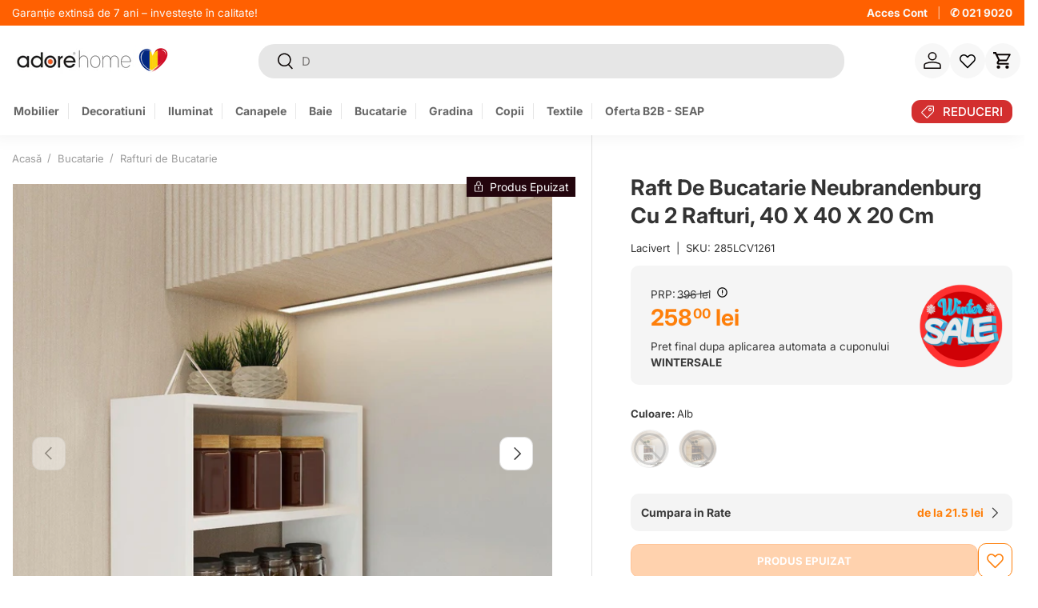

--- FILE ---
content_type: text/html; charset=utf-8
request_url: https://www.adorehome.ro/products/raft-de-bucatarie-neubrandenburg-cu-2-rafturi-40-x-40-x-20-cm?variant=46426371621213
body_size: 98493
content:
<!doctype html>
<html class="no-js" lang="ro-RO" dir="ltr">
  <head>
	<script id="pandectes-rules">   /* PANDECTES-GDPR: DO NOT MODIFY AUTO GENERATED CODE OF THIS SCRIPT */      window.PandectesSettings = {"store":{"id":35552395397,"plan":"premium","theme":"adore-2025-next/main","primaryLocale":"ro","adminMode":false,"headless":false,"storefrontRootDomain":"","checkoutRootDomain":"","storefrontAccessToken":""},"tsPublished":1764545436,"declaration":{"showPurpose":false,"showProvider":false,"declIntroText":"Folosim cookie-uri pentru a optimiza funcționalitatea site-ului web, pentru a analiza performanța și pentru a vă oferi o experiență personalizată. Unele cookie-uri sunt esențiale pentru ca site-ul să funcționeze și să funcționeze corect. Aceste cookie-uri nu pot fi dezactivate. În această fereastră vă puteți gestiona preferințele de cookie-uri.","showDateGenerated":true},"language":{"unpublished":[],"languageMode":"Single","fallbackLanguage":"ro","languageDetection":"browser","languagesSupported":[]},"texts":{"managed":{"headerText":{"ro":"Vă respectăm confidențialitatea"},"consentText":{"ro":"Știm, și nouă ne plac cookie-urile! 🍪 Folosim câteva pe site pentru ca experiența ta să fie cât mai plăcută. "},"linkText":{"ro":"Află mai multe"},"imprintText":{"ro":"Imprima"},"googleLinkText":{"ro":"Termenii de confidențialitate Google"},"allowButtonText":{"ro":"Accept"},"denyButtonText":{"ro":"Declin"},"dismissButtonText":{"ro":"Bine"},"leaveSiteButtonText":{"ro":"Părăsiți acest site"},"preferencesButtonText":{"ro":"Modifică setările"},"cookiePolicyText":{"ro":"Politica privind cookie-urile"},"preferencesPopupTitleText":{"ro":"Gestionați preferințele de consimțământ"},"preferencesPopupIntroText":{"ro":"Folosim cookie-uri pentru a optimiza funcționalitatea site-ului web, a analiza performanța și a vă oferi experiență personalizată. Unele cookie-uri sunt esențiale pentru ca site-ul web să funcționeze și să funcționeze corect. Aceste cookie-uri nu pot fi dezactivate. În această fereastră puteți gestiona preferința dvs. pentru cookie-uri."},"preferencesPopupSaveButtonText":{"ro":"Salvați preferințele"},"preferencesPopupCloseButtonText":{"ro":"Închide"},"preferencesPopupAcceptAllButtonText":{"ro":"Accepta toate"},"preferencesPopupRejectAllButtonText":{"ro":"Respingeți toate"},"cookiesDetailsText":{"ro":"Detalii despre cookie-uri"},"preferencesPopupAlwaysAllowedText":{"ro":"Mereu permis"},"accessSectionParagraphText":{"ro":"Aveți dreptul de a vă putea accesa datele în orice moment."},"accessSectionTitleText":{"ro":"Portabilitatea datelor"},"accessSectionAccountInfoActionText":{"ro":"Date personale"},"accessSectionDownloadReportActionText":{"ro":"Descarca toate"},"accessSectionGDPRRequestsActionText":{"ro":"Solicitări ale persoanei vizate"},"accessSectionOrdersRecordsActionText":{"ro":"Comenzi"},"rectificationSectionParagraphText":{"ro":"Aveți dreptul de a solicita actualizarea datelor dvs. ori de câte ori credeți că este adecvat."},"rectificationSectionTitleText":{"ro":"Rectificarea datelor"},"rectificationCommentPlaceholder":{"ro":"Descrieți ce doriți să fiți actualizat"},"rectificationCommentValidationError":{"ro":"Comentariul este obligatoriu"},"rectificationSectionEditAccountActionText":{"ro":"Solicitați o actualizare"},"erasureSectionTitleText":{"ro":"Dreptul de a fi uitat"},"erasureSectionParagraphText":{"ro":"Aveți dreptul să solicitați ștergerea tuturor datelor dvs. După aceea, nu veți mai putea accesa contul dvs."},"erasureSectionRequestDeletionActionText":{"ro":"Solicitați ștergerea datelor cu caracter personal"},"consentDate":{"ro":"Data consimțământului"},"consentId":{"ro":"ID de consimțământ"},"consentSectionChangeConsentActionText":{"ro":"Schimbați preferința de consimțământ"},"consentSectionConsentedText":{"ro":"Ați fost de acord cu politica de cookie-uri a acestui site web pe"},"consentSectionNoConsentText":{"ro":"Nu ați consimțit politica de cookie-uri a acestui site web."},"consentSectionTitleText":{"ro":"Consimțământul dumneavoastră pentru cookie-uri"},"consentStatus":{"ro":"Preferință de consimțământ"},"confirmationFailureMessage":{"ro":"Solicitarea dvs. nu a fost confirmată. Încercați din nou și dacă problema persistă, contactați proprietarul magazinului pentru asistență"},"confirmationFailureTitle":{"ro":"A apărut o problemă"},"confirmationSuccessMessage":{"ro":"Vom reveni în curând la cererea dvs."},"confirmationSuccessTitle":{"ro":"Solicitarea dvs. este confirmată"},"guestsSupportEmailFailureMessage":{"ro":"Solicitarea dvs. nu a fost trimisă. Încercați din nou și dacă problema persistă, contactați proprietarul magazinului pentru asistență."},"guestsSupportEmailFailureTitle":{"ro":"A apărut o problemă"},"guestsSupportEmailPlaceholder":{"ro":"Adresa de e-mail"},"guestsSupportEmailSuccessMessage":{"ro":"Dacă sunteți înregistrat ca client al acestui magazin, în curând veți primi un e-mail cu instrucțiuni despre cum să procedați."},"guestsSupportEmailSuccessTitle":{"ro":"Vă mulțumim pentru cererea dvs"},"guestsSupportEmailValidationError":{"ro":"E-mailul nu este valid"},"guestsSupportInfoText":{"ro":"Vă rugăm să vă conectați cu contul dvs. de client pentru a continua."},"submitButton":{"ro":"Trimite"},"submittingButton":{"ro":"Se trimite ..."},"cancelButton":{"ro":"Anulare"},"declIntroText":{"ro":"Folosim cookie-uri pentru a optimiza funcționalitatea site-ului web, pentru a analiza performanța și pentru a vă oferi o experiență personalizată. Unele cookie-uri sunt esențiale pentru ca site-ul să funcționeze și să funcționeze corect. Aceste cookie-uri nu pot fi dezactivate. În această fereastră vă puteți gestiona preferințele de cookie-uri."},"declName":{"ro":"Nume"},"declPurpose":{"ro":"Scop"},"declType":{"ro":"Tip"},"declRetention":{"ro":"Retenţie"},"declProvider":{"ro":"Furnizor"},"declFirstParty":{"ro":"First-party"},"declThirdParty":{"ro":"Terț"},"declSeconds":{"ro":"secunde"},"declMinutes":{"ro":"minute"},"declHours":{"ro":"ore"},"declDays":{"ro":"zile"},"declWeeks":{"ro":"săptămână(i)"},"declMonths":{"ro":"luni"},"declYears":{"ro":"ani"},"declSession":{"ro":"Sesiune"},"declDomain":{"ro":"Domeniu"},"declPath":{"ro":"cale"}},"categories":{"strictlyNecessaryCookiesTitleText":{"ro":"Cookie-uri strict necesare"},"strictlyNecessaryCookiesDescriptionText":{"ro":"Aceste cookie-uri sunt esențiale pentru a vă permite să vă deplasați pe site-ul web și să utilizați caracteristicile acestuia, cum ar fi accesarea zonelor securizate ale site-ului web. Site-ul web nu poate funcționa corect fără aceste cookie-uri."},"functionalityCookiesTitleText":{"ro":"Cookie-uri funcționale"},"functionalityCookiesDescriptionText":{"ro":"Aceste cookie-uri permit site-ului să ofere funcționalități și personalizare îmbunătățite. Acestea pot fi setate de noi sau de furnizori terți ale căror servicii le-am adăugat pe paginile noastre. Dacă nu permiteți aceste cookie-uri, este posibil ca unele sau toate aceste servicii să nu funcționeze corect."},"performanceCookiesTitleText":{"ro":"Cookie-uri de performanță"},"performanceCookiesDescriptionText":{"ro":"Aceste cookie-uri ne permit să monitorizăm și să îmbunătățim performanța site-ului nostru web. De exemplu, acestea ne permit să numărăm vizitele, să identificăm sursele de trafic și să vedem ce părți ale site-ului sunt cele mai populare."},"targetingCookiesTitleText":{"ro":"Cookie-uri de direcționare"},"targetingCookiesDescriptionText":{"ro":"Aceste cookie-uri pot fi setate prin intermediul site-ului nostru de către partenerii noștri publicitari. Acestea pot fi utilizate de acele companii pentru a-ți construi un profil al intereselor și pentru a-ți arăta reclame relevante pe alte site-uri. Nu stochează în mod direct informații personale, ci se bazează pe identificarea unică a browserului și a dispozitivului dvs. de internet. Dacă nu permiteți aceste cookie-uri, veți experimenta publicitate mai puțin direcționată."},"unclassifiedCookiesTitleText":{"ro":"Cookie-uri neclasificate"},"unclassifiedCookiesDescriptionText":{"ro":"Cookie-urile neclasificate sunt cookie-uri pe care suntem în curs de clasificare, împreună cu furnizorii de cookie-uri individuale."}},"auto":{}},"library":{"previewMode":false,"fadeInTimeout":0,"defaultBlocked":7,"showLink":true,"showImprintLink":false,"showGoogleLink":false,"enabled":true,"cookie":{"expiryDays":365,"secure":true,"domain":""},"dismissOnScroll":false,"dismissOnWindowClick":false,"dismissOnTimeout":false,"palette":{"popup":{"background":"#FFFFFF","backgroundForCalculations":{"a":1,"b":255,"g":255,"r":255},"text":"#000000"},"button":{"background":"#FF6F00","backgroundForCalculations":{"a":1,"b":0,"g":111,"r":255},"text":"#FFFFFF","textForCalculation":{"a":1,"b":255,"g":255,"r":255},"border":"transparent"}},"content":{"href":"https://www.adorehome.ro/pages/politica-de-cookies","imprintHref":"/","close":"&#10005;","target":"","logo":"<img class=\"cc-banner-logo\" style=\"max-height: 40px;\" src=\"https://cdn.shopify.com/s/files/1/0355/5239/5397/t/114/assets/pandectes-logo.png?v=1742199856\" alt=\"Cookie banner\" />"},"window":"<div role=\"dialog\" aria-label=\"{{header}}\" aria-describedby=\"cookieconsent:desc\" id=\"pandectes-banner\" class=\"cc-window-wrapper cc-overlay-wrapper\"><div class=\"pd-cookie-banner-window cc-window {{classes}}\">{{children}}</div></div>","compliance":{"custom":"<div class=\"cc-compliance cc-highlight\">{{preferences}}{{allow}}</div>"},"type":"custom","layouts":{"basic":"{{logo}}{{messagelink}}{{compliance}}"},"position":"overlay","theme":"classic","revokable":false,"animateRevokable":false,"revokableReset":false,"revokableLogoUrl":"https://cdn.shopify.com/s/files/1/0355/5239/5397/t/114/assets/pandectes-reopen-logo.png?v=1742199857","revokablePlacement":"bottom-left","revokableMarginHorizontal":15,"revokableMarginVertical":15,"static":false,"autoAttach":true,"hasTransition":true,"blacklistPage":[""],"elements":{"close":"<button aria-label=\"Închide\" type=\"button\" class=\"cc-close\">{{close}}</button>","dismiss":"<button type=\"button\" class=\"cc-btn cc-btn-decision cc-dismiss\">{{dismiss}}</button>","allow":"<button type=\"button\" class=\"cc-btn cc-btn-decision cc-allow\">{{allow}}</button>","deny":"<button type=\"button\" class=\"cc-btn cc-btn-decision cc-deny\">{{deny}}</button>","preferences":"<button type=\"button\" class=\"cc-btn cc-settings\" aria-controls=\"pd-cp-preferences\" onclick=\"Pandectes.fn.openPreferences()\">{{preferences}}</button>"}},"geolocation":{"auOnly":false,"brOnly":false,"caOnly":false,"chOnly":false,"euOnly":true,"jpOnly":false,"nzOnly":false,"thOnly":false,"zaOnly":false,"canadaOnly":false,"canadaLaw25":false,"canadaPipeda":false,"globalVisibility":false},"dsr":{"guestsSupport":false,"accessSectionDownloadReportAuto":false},"banner":{"resetTs":1710244207,"extraCss":"        .cc-banner-logo {max-width: 24em!important;}    @media(min-width: 768px) {.cc-window.cc-floating{max-width: 24em!important;width: 24em!important;}}    .cc-message, .pd-cookie-banner-window .cc-header, .cc-logo {text-align: left}    .cc-window-wrapper{z-index: 2147483647;-webkit-transition: opacity 1s ease;  transition: opacity 1s ease;}    .cc-window{z-index: 2147483647;font-family: inherit;}    .pd-cookie-banner-window .cc-header{font-family: inherit;}    .pd-cp-ui{font-family: inherit; background-color: #FFFFFF;color:#000000;}    button.pd-cp-btn, a.pd-cp-btn{background-color:#FF6F00;color:#FFFFFF!important;}    input + .pd-cp-preferences-slider{background-color: rgba(0, 0, 0, 0.3)}    .pd-cp-scrolling-section::-webkit-scrollbar{background-color: rgba(0, 0, 0, 0.3)}    input:checked + .pd-cp-preferences-slider{background-color: rgba(0, 0, 0, 1)}    .pd-cp-scrolling-section::-webkit-scrollbar-thumb {background-color: rgba(0, 0, 0, 1)}    .pd-cp-ui-close{color:#000000;}    .pd-cp-preferences-slider:before{background-color: #FFFFFF}    .pd-cp-title:before {border-color: #000000!important}    .pd-cp-preferences-slider{background-color:#000000}    .pd-cp-toggle{color:#000000!important}    @media(max-width:699px) {.pd-cp-ui-close-top svg {fill: #000000}}    .pd-cp-toggle:hover,.pd-cp-toggle:visited,.pd-cp-toggle:active{color:#000000!important}    .pd-cookie-banner-window {box-shadow: 0 0 18px rgb(0 0 0 / 20%);}  ","customJavascript":{},"showPoweredBy":false,"logoHeight":40,"revokableTrigger":false,"hybridStrict":false,"cookiesBlockedByDefault":"7","isActive":true,"implicitSavePreferences":false,"cookieIcon":false,"blockBots":false,"showCookiesDetails":true,"hasTransition":true,"blockingPage":false,"showOnlyLandingPage":false,"leaveSiteUrl":"https://www.google.com","linkRespectStoreLang":false},"cookies":{"0":[{"name":"secure_customer_sig","type":"http","domain":"www.adorehome.ro","path":"/","provider":"Shopify","firstParty":true,"retention":"1 year(s)","session":false,"expires":1,"unit":"declYears","purpose":{"ro":"Folosit în legătură cu autentificarea clientului."}},{"name":"localization","type":"http","domain":"www.adorehome.ro","path":"/","provider":"Shopify","firstParty":true,"retention":"1 year(s)","session":false,"expires":1,"unit":"declYears","purpose":{"ro":"Localizarea magazinului Shopify"}},{"name":"cart_currency","type":"http","domain":"www.adorehome.ro","path":"/","provider":"Shopify","firstParty":true,"retention":"2 ","session":false,"expires":2,"unit":"declSession","purpose":{"ro":"Cookie-ul este necesar pentru funcția securizată de checkout și plată de pe site. Această funcție este oferită de shopify.com."}},{"name":"_cmp_a","type":"http","domain":".adorehome.ro","path":"/","provider":"Shopify","firstParty":false,"retention":"1 day(s)","session":false,"expires":1,"unit":"declDays","purpose":{"ro":"Folosit pentru gestionarea setărilor de confidențialitate ale clienților."}},{"name":"keep_alive","type":"http","domain":"www.adorehome.ro","path":"/","provider":"Shopify","firstParty":true,"retention":"30 minute(s)","session":false,"expires":30,"unit":"declMinutes","purpose":{"ro":"Folosit în legătură cu localizarea cumpărătorului."}},{"name":"_tracking_consent","type":"http","domain":".adorehome.ro","path":"/","provider":"Shopify","firstParty":false,"retention":"1 year(s)","session":false,"expires":1,"unit":"declYears","purpose":{"ro":"Preferințe de urmărire."}},{"name":"_secure_session_id","type":"http","domain":"www.adorehome.ro","path":"/","provider":"Shopify","firstParty":true,"retention":"1 month(s)","session":false,"expires":1,"unit":"declMonths","purpose":{"ro":"Folosit în legătură cu navigarea printr-o vitrină."}},{"name":"_pandectes_gdpr","type":"http","domain":".www.adorehome.ro","path":"/","provider":"Pandectes","firstParty":true,"retention":"1 year(s)","session":false,"expires":1,"unit":"declYears","purpose":{"ro":"Folosit pentru funcționalitatea bannerului de consimțământ pentru cookie-uri."}},{"name":"cart","type":"http","domain":"www.adorehome.ro","path":"/","provider":"Shopify","firstParty":true,"retention":"1 month(s)","session":false,"expires":1,"unit":"declMonths","purpose":{"ro":"Necesar pentru funcționalitatea coșului de cumpărături de pe site."}},{"name":"cart_ts","type":"http","domain":"www.adorehome.ro","path":"/","provider":"Shopify","firstParty":true,"retention":"1 month(s)","session":false,"expires":1,"unit":"declMonths","purpose":{"ro":"Folosit în legătură cu checkout."}},{"name":"cart_sig","type":"http","domain":"www.adorehome.ro","path":"/","provider":"Shopify","firstParty":true,"retention":"1 month(s)","session":false,"expires":1,"unit":"declMonths","purpose":{"ro":"Analize Shopify."}}],"1":[{"name":"_pinterest_ct_ua","type":"http","domain":".ct.pinterest.com","path":"/","provider":"Pinterest","firstParty":false,"retention":"1 year(s)","session":false,"expires":1,"unit":"declYears","purpose":{"ro":"Folosit pentru a grupa acțiuni pe pagini."}},{"name":"wpm-domain-test","type":"http","domain":"ro","path":"/","provider":"Shopify","firstParty":false,"retention":"Session","session":true,"expires":1,"unit":"declSeconds","purpose":{"ro":"Folosit pentru a testa stocarea parametrilor despre produsele adăugate în coș sau moneda de plată"}},{"name":"wpm-domain-test","type":"http","domain":"adorehome.ro","path":"/","provider":"Shopify","firstParty":false,"retention":"Session","session":true,"expires":1,"unit":"declSeconds","purpose":{"ro":"Folosit pentru a testa stocarea parametrilor despre produsele adăugate în coș sau moneda de plată"}},{"name":"wpm-domain-test","type":"http","domain":"www.adorehome.ro","path":"/","provider":"Shopify","firstParty":true,"retention":"Session","session":true,"expires":1,"unit":"declSeconds","purpose":{"ro":"Folosit pentru a testa stocarea parametrilor despre produsele adăugate în coș sau moneda de plată"}},{"name":"_hjSessionUser_2858044","type":"http","domain":".adorehome.ro","path":"/","provider":"Hotjar","firstParty":false,"retention":"1 year(s)","session":false,"expires":1,"unit":"declYears","purpose":{"ro":""}},{"name":"_hjSession_2858044","type":"http","domain":".adorehome.ro","path":"/","provider":"Hotjar","firstParty":false,"retention":"30 minute(s)","session":false,"expires":30,"unit":"declMinutes","purpose":{"ro":""}},{"name":"_hjTLDTest","type":"http","domain":"adorehome.ro","path":"/","provider":"Hotjar","firstParty":false,"retention":"Session","session":true,"expires":1,"unit":"declSeconds","purpose":{"ro":""}}],"2":[{"name":"_shopify_y","type":"http","domain":".adorehome.ro","path":"/","provider":"Shopify","firstParty":false,"retention":"1 year(s)","session":false,"expires":1,"unit":"declYears","purpose":{"ro":"Analize Shopify."}},{"name":"_landing_page","type":"http","domain":".adorehome.ro","path":"/","provider":"Shopify","firstParty":false,"retention":"2 ","session":false,"expires":2,"unit":"declSession","purpose":{"ro":"Urmărește paginile de destinație."}},{"name":"_shopify_s","type":"http","domain":".adorehome.ro","path":"/","provider":"Shopify","firstParty":false,"retention":"30 minute(s)","session":false,"expires":30,"unit":"declMinutes","purpose":{"ro":"Analize Shopify."}},{"name":"_orig_referrer","type":"http","domain":".adorehome.ro","path":"/","provider":"Shopify","firstParty":false,"retention":"2 ","session":false,"expires":2,"unit":"declSession","purpose":{"ro":"Urmărește paginile de destinație."}},{"name":"_gat","type":"http","domain":".adorehome.ro","path":"/","provider":"Google","firstParty":false,"retention":"1 minute(s)","session":false,"expires":1,"unit":"declMinutes","purpose":{"ro":"Cookie-ul este plasat de Google Analytics pentru a filtra solicitările de la roboți."}},{"name":"_shopify_sa_t","type":"http","domain":".adorehome.ro","path":"/","provider":"Shopify","firstParty":false,"retention":"30 minute(s)","session":false,"expires":30,"unit":"declMinutes","purpose":{"ro":"Analize Shopify legate de marketing și recomandări."}},{"name":"_shopify_sa_p","type":"http","domain":".adorehome.ro","path":"/","provider":"Shopify","firstParty":false,"retention":"30 minute(s)","session":false,"expires":30,"unit":"declMinutes","purpose":{"ro":"Analize Shopify legate de marketing și recomandări."}},{"name":"_gid","type":"http","domain":".adorehome.ro","path":"/","provider":"Google","firstParty":false,"retention":"1 day(s)","session":false,"expires":1,"unit":"declDays","purpose":{"ro":"Cookie-ul este plasat de Google Analytics pentru a număra și urmări afișările de pagină."}},{"name":"_ga","type":"http","domain":".adorehome.ro","path":"/","provider":"Google","firstParty":false,"retention":"1 year(s)","session":false,"expires":1,"unit":"declYears","purpose":{"ro":"Cookie-ul este setat de Google Analytics cu funcționalitate necunoscută"}},{"name":"_shopify_s","type":"http","domain":"ro","path":"/","provider":"Shopify","firstParty":false,"retention":"Session","session":true,"expires":1,"unit":"declSeconds","purpose":{"ro":"Analize Shopify."}},{"name":"_boomr_clss","type":"html_local","domain":"https://www.adorehome.ro","path":"/","provider":"Shopify","firstParty":true,"retention":"Local Storage","session":false,"expires":1,"unit":"declYears","purpose":{"ro":"Folosit pentru a monitoriza și optimiza performanța magazinelor Shopify."}},{"name":"_ga_MKB0RE7NSJ","type":"http","domain":".adorehome.ro","path":"/","provider":"Google","firstParty":false,"retention":"1 year(s)","session":false,"expires":1,"unit":"declYears","purpose":{"ro":""}},{"name":"_gat_UA-162501463-1","type":"http","domain":".adorehome.ro","path":"/","provider":"Google","firstParty":false,"retention":"1 minute(s)","session":false,"expires":1,"unit":"declMinutes","purpose":{"ro":""}},{"name":"_shopify_s","type":"http","domain":"www.adorehome.ro","path":"/","provider":"Shopify","firstParty":true,"retention":"30 minute(s)","session":false,"expires":30,"unit":"declMinutes","purpose":{"ro":"Analize Shopify."}},{"name":"_shopify_sa_t","type":"http","domain":"www.adorehome.ro","path":"/","provider":"Shopify","firstParty":true,"retention":"30 minute(s)","session":false,"expires":30,"unit":"declMinutes","purpose":{"ro":"Analize Shopify legate de marketing și recomandări."}},{"name":"_shopify_sa_p","type":"http","domain":"www.adorehome.ro","path":"/","provider":"Shopify","firstParty":true,"retention":"30 minute(s)","session":false,"expires":30,"unit":"declMinutes","purpose":{"ro":"Analize Shopify legate de marketing și recomandări."}},{"name":"usb_previous_pathname","type":"http","domain":"www.adorehome.ro","path":"/","provider":"Hextom","firstParty":true,"retention":"Session","session":true,"expires":-55,"unit":"declYears","purpose":{"ro":"Folosit de Hextom pentru date statistice."}},{"name":"snize-recommendation","type":"http","domain":"www.adorehome.ro","path":"/","provider":"Searchanise","firstParty":true,"retention":"Session","session":true,"expires":-55,"unit":"declYears","purpose":{"ro":"Folosit pentru a urmări interacțiunea unui utilizator cu produsele din magazin, astfel încât site-ul web să vă poată afișa produse relevante."}},{"name":"_ga_YFB4X9P0L5","type":"http","domain":".adorehome.ro","path":"/","provider":"Google","firstParty":false,"retention":"1 year(s)","session":false,"expires":1,"unit":"declYears","purpose":{"ro":""}},{"name":"_ga_X4LZTFKH4L","type":"http","domain":".adorehome.ro","path":"/","provider":"Google","firstParty":false,"retention":"1 year(s)","session":false,"expires":1,"unit":"declYears","purpose":{"ro":""}}],"4":[{"name":"_gcl_au","type":"http","domain":".adorehome.ro","path":"/","provider":"Google","firstParty":false,"retention":"3 month(s)","session":false,"expires":3,"unit":"declMonths","purpose":{"ro":"Cookie-ul este plasat de Google Tag Manager pentru a urmări conversiile."}},{"name":"_fbp","type":"http","domain":".adorehome.ro","path":"/","provider":"Facebook","firstParty":false,"retention":"3 month(s)","session":false,"expires":3,"unit":"declMonths","purpose":{"ro":"Cookie-ul este plasat de Facebook pentru a urmări vizitele pe site-uri web."}},{"name":"__kla_id","type":"http","domain":"www.adorehome.ro","path":"/","provider":"Klaviyo","firstParty":true,"retention":"1 year(s)","session":false,"expires":1,"unit":"declYears","purpose":{"ro":"Urmărește când cineva dă clic printr-un e-mail Klaviyo către site-ul tău web"}},{"name":"_pin_unauth","type":"http","domain":".adorehome.ro","path":"/","provider":"Pinterest","firstParty":false,"retention":"1 year(s)","session":false,"expires":1,"unit":"declYears","purpose":{"ro":"Folosit pentru a grupa acțiuni pentru utilizatorii care nu pot fi identificați de Pinterest."}},{"name":"test_cookie","type":"http","domain":".doubleclick.net","path":"/","provider":"Google","firstParty":false,"retention":"15 minute(s)","session":false,"expires":15,"unit":"declMinutes","purpose":{"ro":"Pentru a măsura acțiunile vizitatorilor după ce aceștia fac clic dintr-o reclamă. Expiră după fiecare vizită."}},{"name":"IDE","type":"http","domain":".doubleclick.net","path":"/","provider":"Google","firstParty":false,"retention":"1 year(s)","session":false,"expires":1,"unit":"declYears","purpose":{"ro":"Pentru a măsura acțiunile vizitatorilor după ce aceștia fac clic dintr-o reclamă. Expiră după 1 an."}},{"name":"lastExternalReferrer","type":"html_local","domain":"https://www.adorehome.ro","path":"/","provider":"Facebook","firstParty":true,"retention":"Local Storage","session":false,"expires":1,"unit":"declYears","purpose":{"ro":"Detectează modul în care utilizatorul a ajuns pe site prin înregistrarea ultimei adrese URL."}},{"name":"lastExternalReferrerTime","type":"html_local","domain":"https://www.adorehome.ro","path":"/","provider":"Facebook","firstParty":true,"retention":"Local Storage","session":false,"expires":1,"unit":"declYears","purpose":{"ro":"Conține marcajul de timp al ultimei actualizări a cookie-ului lastExternalReferrer."}},{"name":"ar_debug","type":"http","domain":".pinterest.com","path":"/","provider":"Teads","firstParty":false,"retention":"1 year(s)","session":false,"expires":1,"unit":"declYears","purpose":{"ro":""}},{"name":"_pin_unauth","type":"http","domain":"www.adorehome.ro","path":"/","provider":"Pinterest","firstParty":true,"retention":"1 year(s)","session":false,"expires":1,"unit":"declYears","purpose":{"ro":"Folosit pentru a grupa acțiuni pentru utilizatorii care nu pot fi identificați de Pinterest."}},{"name":"_ttp","type":"http","domain":".tiktok.com","path":"/","provider":"TikTok","firstParty":false,"retention":"3 month(s)","session":false,"expires":3,"unit":"declMonths","purpose":{"ro":"Pentru a măsura și îmbunătăți performanța campaniilor dvs. publicitare și pentru a personaliza experiența utilizatorului (inclusiv reclamele) pe TikTok."}},{"name":"_tt_enable_cookie","type":"http","domain":".adorehome.ro","path":"/","provider":"TikTok","firstParty":false,"retention":"3 month(s)","session":false,"expires":3,"unit":"declMonths","purpose":{"ro":"Folosit pentru a identifica un vizitator."}},{"name":"_ttp","type":"http","domain":".adorehome.ro","path":"/","provider":"TikTok","firstParty":false,"retention":"3 month(s)","session":false,"expires":3,"unit":"declMonths","purpose":{"ro":"Pentru a măsura și îmbunătăți performanța campaniilor dvs. publicitare și pentru a personaliza experiența utilizatorului (inclusiv reclamele) pe TikTok."}},{"name":"tt_pixel_session_index","type":"html_session","domain":"https://www.adorehome.ro","path":"/","provider":"TikTok","firstParty":true,"retention":"Session","session":true,"expires":1,"unit":"declYears","purpose":{"ro":"Folosit de serviciul de rețele sociale, TikTok, pentru urmărirea utilizării serviciilor încorporate."}},{"name":"tt_appInfo","type":"html_session","domain":"https://www.adorehome.ro","path":"/","provider":"TikTok","firstParty":true,"retention":"Session","session":true,"expires":1,"unit":"declYears","purpose":{"ro":"Folosit de serviciul de rețele sociale, TikTok, pentru urmărirea utilizării serviciilor încorporate."}},{"name":"tt_sessionId","type":"html_session","domain":"https://www.adorehome.ro","path":"/","provider":"TikTok","firstParty":true,"retention":"Session","session":true,"expires":1,"unit":"declYears","purpose":{"ro":"Folosit de serviciul de rețele sociale, TikTok, pentru urmărirea utilizării serviciilor încorporate."}}],"8":[{"name":"__EC_TEST__","type":"http","domain":"event.2performant.com","path":"/events","provider":"Unknown","firstParty":false,"retention":"Session","session":true,"expires":-54,"unit":"declYears","purpose":{"ro":""}},{"name":"otCookieScanned","type":"http","domain":"www.adorehome.ro","path":"/","provider":"Unknown","firstParty":true,"retention":"1 day(s)","session":false,"expires":1,"unit":"declDays","purpose":{"ro":""}},{"name":"TawkConnectionTime","type":"http","domain":"www.adorehome.ro","path":"/","provider":"Unknown","firstParty":true,"retention":"Session","session":true,"expires":-54,"unit":"declYears","purpose":{"ro":""}},{"name":"twk_idm_key","type":"http","domain":"www.adorehome.ro","path":"/","provider":"Unknown","firstParty":true,"retention":"Session","session":true,"expires":-54,"unit":"declYears","purpose":{"ro":""}},{"name":"xtd_parent_url","type":"http","domain":"www.adorehome.ro","path":"/","provider":"Unknown","firstParty":true,"retention":"Session","session":true,"expires":1,"unit":"declSeconds","purpose":{"ro":""}},{"name":"CustomerHubStatus","type":"http","domain":"www.adorehome.ro","path":"/","provider":"Unknown","firstParty":true,"retention":"1 month(s)","session":false,"expires":1,"unit":"declMonths","purpose":{"ro":""}},{"name":"__EC_TEST__","type":"http","domain":"www.adorehome.ro","path":"/","provider":"Unknown","firstParty":true,"retention":"Session","session":true,"expires":1,"unit":"declSeconds","purpose":{"ro":""}},{"name":"all","type":"html_session","domain":"https://www.adorehome.ro","path":"/","provider":"Unknown","firstParty":true,"retention":"Session","session":true,"expires":1,"unit":"declYears","purpose":{"ro":""}},{"name":"is_eu","type":"html_session","domain":"https://www.adorehome.ro","path":"/","provider":"Unknown","firstParty":true,"retention":"Session","session":true,"expires":1,"unit":"declYears","purpose":{"ro":""}},{"name":"ecomsend_modal_limit83765","type":"http","domain":"www.adorehome.ro","path":"/","provider":"Unknown","firstParty":true,"retention":"1 day(s)","session":false,"expires":1,"unit":"declDays","purpose":{"ro":""}},{"name":"_kla_test","type":"html_local","domain":"https://www.adorehome.ro","path":"/","provider":"Unknown","firstParty":true,"retention":"Local Storage","session":false,"expires":1,"unit":"declYears","purpose":{"ro":""}},{"name":"__test__","type":"html_session","domain":"https://www.adorehome.ro","path":"/","provider":"Unknown","firstParty":true,"retention":"Session","session":true,"expires":1,"unit":"declYears","purpose":{"ro":""}},{"name":"_hjSessionStorageTest","type":"html_session","domain":"https://www.adorehome.ro","path":"/","provider":"Unknown","firstParty":true,"retention":"Session","session":true,"expires":1,"unit":"declYears","purpose":{"ro":""}},{"name":"_hjLocalStorageTest","type":"html_local","domain":"https://www.adorehome.ro","path":"/","provider":"Unknown","firstParty":true,"retention":"Local Storage","session":false,"expires":1,"unit":"declYears","purpose":{"ro":""}},{"name":"local-storage-test","type":"html_local","domain":"https://www.adorehome.ro","path":"/","provider":"Unknown","firstParty":true,"retention":"Local Storage","session":false,"expires":1,"unit":"declYears","purpose":{"ro":""}},{"name":"exist_test","type":"html_local","domain":"https://www.adorehome.ro","path":"/","provider":"Unknown","firstParty":true,"retention":"Local Storage","session":false,"expires":1,"unit":"declYears","purpose":{"ro":""}},{"name":"a","type":"html_local","domain":"https://event.2performant.com","path":"/","provider":"Unknown","firstParty":false,"retention":"Local Storage","session":false,"expires":1,"unit":"declYears","purpose":{"ro":""}},{"name":"a","type":"html_session","domain":"https://event.2performant.com","path":"/","provider":"Unknown","firstParty":false,"retention":"Session","session":true,"expires":1,"unit":"declYears","purpose":{"ro":""}},{"name":"ecomsend_expires_time83765","type":"html_local","domain":"https://www.adorehome.ro","path":"/","provider":"Unknown","firstParty":true,"retention":"Local Storage","session":false,"expires":1,"unit":"declYears","purpose":{"ro":""}},{"name":"pagead/1p-user-list/#","type":"html_session","domain":"https://www.google.ie","path":"/","provider":"Unknown","firstParty":false,"retention":"Session","session":true,"expires":1,"unit":"declYears","purpose":{"ro":""}},{"name":"pagead/1p-user-list/#","type":"html_session","domain":"https://www.google.com","path":"/","provider":"Unknown","firstParty":false,"retention":"Session","session":true,"expires":1,"unit":"declYears","purpose":{"ro":""}},{"name":"ads/ga-audiences","type":"html_session","domain":"https://www.google.ie","path":"/","provider":"Unknown","firstParty":false,"retention":"Session","session":true,"expires":1,"unit":"declYears","purpose":{"ro":""}},{"name":"pagead/1p-conversion/#","type":"html_session","domain":"https://www.google.ie","path":"/","provider":"Unknown","firstParty":false,"retention":"Session","session":true,"expires":1,"unit":"declYears","purpose":{"ro":""}},{"name":"TiPMix","type":"http","domain":".dashboard.wheelio-app.com","path":"/","provider":"Unknown","firstParty":false,"retention":"1 hour(s)","session":false,"expires":1,"unit":"declHours","purpose":{"ro":""}},{"name":"x-ms-routing-name","type":"http","domain":".dashboard.wheelio-app.com","path":"/","provider":"Unknown","firstParty":false,"retention":"1 hour(s)","session":false,"expires":1,"unit":"declHours","purpose":{"ro":""}},{"name":"wpm-test-cookie","type":"http","domain":"ro","path":"/","provider":"Unknown","firstParty":false,"retention":"Session","session":true,"expires":1,"unit":"declSeconds","purpose":{"ro":""}},{"name":"wpm-test-cookie","type":"http","domain":"adorehome.ro","path":"/","provider":"Unknown","firstParty":false,"retention":"Session","session":true,"expires":1,"unit":"declSeconds","purpose":{"ro":""}},{"name":"wpm-test-cookie","type":"http","domain":"www.adorehome.ro","path":"/","provider":"Unknown","firstParty":true,"retention":"Session","session":true,"expires":1,"unit":"declSeconds","purpose":{"ro":""}},{"name":"snize-recommendations-clicks","type":"html_local","domain":"https://www.adorehome.ro","path":"/","provider":"Unknown","firstParty":true,"retention":"Local Storage","session":false,"expires":1,"unit":"declYears","purpose":{"ro":""}},{"name":"snize-recommendations-added","type":"html_local","domain":"https://www.adorehome.ro","path":"/","provider":"Unknown","firstParty":true,"retention":"Local Storage","session":false,"expires":1,"unit":"declYears","purpose":{"ro":""}},{"name":"ClicksQueue","type":"html_local","domain":"https://www.adorehome.ro","path":"/","provider":"Unknown","firstParty":true,"retention":"Local Storage","session":false,"expires":1,"unit":"declYears","purpose":{"ro":""}},{"name":"SeStatisticSession","type":"html_local","domain":"https://www.adorehome.ro","path":"/","provider":"Unknown","firstParty":true,"retention":"Local Storage","session":false,"expires":1,"unit":"declYears","purpose":{"ro":""}},{"name":"ProductsSearch","type":"html_local","domain":"https://www.adorehome.ro","path":"/","provider":"Unknown","firstParty":true,"retention":"Local Storage","session":false,"expires":1,"unit":"declYears","purpose":{"ro":""}},{"name":"snize-cart-changed","type":"html_local","domain":"https://www.adorehome.ro","path":"/","provider":"Unknown","firstParty":true,"retention":"Local Storage","session":false,"expires":1,"unit":"declYears","purpose":{"ro":""}},{"name":"usb_payload","type":"html_session","domain":"https://www.adorehome.ro","path":"/","provider":"Unknown","firstParty":true,"retention":"Session","session":true,"expires":1,"unit":"declYears","purpose":{"ro":""}},{"name":"localstorage.test","type":"html_local","domain":"https://www.adorehome.ro","path":"/","provider":"Unknown","firstParty":true,"retention":"Local Storage","session":false,"expires":1,"unit":"declYears","purpose":{"ro":""}},{"name":"__webStorageTest__","type":"html_local","domain":"https://www.adorehome.ro","path":"/","provider":"Unknown","firstParty":true,"retention":"Local Storage","session":false,"expires":1,"unit":"declYears","purpose":{"ro":""}},{"name":"snize-current-product-id","type":"html_local","domain":"https://www.adorehome.ro","path":"/","provider":"Unknown","firstParty":true,"retention":"Local Storage","session":false,"expires":1,"unit":"declYears","purpose":{"ro":""}},{"name":"gtmBrowserId","type":"html_local","domain":"https://www.adorehome.ro","path":"/","provider":"Unknown","firstParty":true,"retention":"Local Storage","session":false,"expires":1,"unit":"declYears","purpose":{"ro":""}},{"name":"session-storage-test","type":"html_session","domain":"https://www.adorehome.ro","path":"/","provider":"Unknown","firstParty":true,"retention":"Session","session":true,"expires":1,"unit":"declYears","purpose":{"ro":""}},{"name":"snize-recent","type":"html_local","domain":"https://www.adorehome.ro","path":"/","provider":"Unknown","firstParty":true,"retention":"Local Storage","session":false,"expires":1,"unit":"declYears","purpose":{"ro":""}},{"name":"Personalization","type":"html_local","domain":"https://www.adorehome.ro","path":"/","provider":"Unknown","firstParty":true,"retention":"Local Storage","session":false,"expires":1,"unit":"declYears","purpose":{"ro":""}},{"name":"cc-shake-page-count","type":"html_session","domain":"https://www.adorehome.ro","path":"/","provider":"Unknown","firstParty":true,"retention":"Session","session":true,"expires":1,"unit":"declYears","purpose":{"ro":""}},{"name":"cc-recently-viewed","type":"html_local","domain":"https://www.adorehome.ro","path":"/","provider":"Unknown","firstParty":true,"retention":"Local Storage","session":false,"expires":1,"unit":"declYears","purpose":{"ro":""}},{"name":"snize_search_data","type":"html_local","domain":"https://www.adorehome.ro","path":"/","provider":"Unknown","firstParty":true,"retention":"Local Storage","session":false,"expires":1,"unit":"declYears","purpose":{"ro":""}}]},"blocker":{"isActive":true,"googleConsentMode":{"id":"","analyticsId":"","adwordsId":"","isActive":true,"adStorageCategory":4,"analyticsStorageCategory":2,"personalizationStorageCategory":1,"functionalityStorageCategory":1,"customEvent":true,"securityStorageCategory":0,"redactData":true,"urlPassthrough":false,"dataLayerProperty":"dataLayer","waitForUpdate":2000,"useNativeChannel":false},"facebookPixel":{"id":"","isActive":false,"ldu":false},"microsoft":{"isActive":false,"uetTags":""},"rakuten":{"isActive":false,"cmp":false,"ccpa":false},"klaviyoIsActive":false,"gpcIsActive":true,"clarity":{},"defaultBlocked":7,"patterns":{"whiteList":[],"blackList":{"1":["static.hotjar.com/c/hotjar"],"2":[],"4":["static.klaviyo.com|www.klaviyo.com|static-tracking.klaviyo.com|a.klaviyo.com","connect.facebook.net"],"8":[]},"iframesWhiteList":[],"iframesBlackList":{"1":[],"2":[],"4":[],"8":[]},"beaconsWhiteList":[],"beaconsBlackList":{"1":[],"2":[],"4":[],"8":[]}}}}      !function(){"use strict";window.PandectesRules=window.PandectesRules||{},window.PandectesRules.manualBlacklist={1:[],2:[],4:[]},window.PandectesRules.blacklistedIFrames={1:[],2:[],4:[]},window.PandectesRules.blacklistedCss={1:[],2:[],4:[]},window.PandectesRules.blacklistedBeacons={1:[],2:[],4:[]};const e="javascript/blocked",t=["US-CA","US-VA","US-CT","US-UT","US-CO","US-MT","US-TX","US-OR","US-IA","US-NE","US-NH","US-DE","US-NJ","US-TN","US-MN"],n=["AT","BE","BG","HR","CY","CZ","DK","EE","FI","FR","DE","GR","HU","IE","IT","LV","LT","LU","MT","NL","PL","PT","RO","SK","SI","ES","SE","GB","LI","NO","IS"];function a(e){return new RegExp(e.replace(/[/\\.+?$()]/g,"\\$&").replace("*","(.*)"))}const o=(e,t="log")=>{new URLSearchParams(window.location.search).get("log")&&console[t](`PandectesRules: ${e}`)};function s(e){const t=document.createElement("script");t.async=!0,t.src=e,document.head.appendChild(t)}const r=window.PandectesRulesSettings||window.PandectesSettings,i=function(){if(void 0!==window.dataLayer&&Array.isArray(window.dataLayer)){if(window.dataLayer.some((e=>"pandectes_full_scan"===e.event)))return!0}return!1}(),c=((e="_pandectes_gdpr")=>{const t=("; "+document.cookie).split("; "+e+"=");let n;if(t.length<2)n={};else{const e=t.pop().split(";");n=window.atob(e.shift())}const a=(e=>{try{return JSON.parse(e)}catch(e){return!1}})(n);return!1!==a?a:n})(),{banner:{isActive:d},blocker:{defaultBlocked:l,patterns:u}}=r,g=c&&null!==c.preferences&&void 0!==c.preferences?c.preferences:null,p=i?0:d?null===g?l:g:0,f={1:!(1&p),2:!(2&p),4:!(4&p)},{blackList:h,whiteList:w,iframesBlackList:y,iframesWhiteList:m,beaconsBlackList:b,beaconsWhiteList:k}=u,_={blackList:[],whiteList:[],iframesBlackList:{1:[],2:[],4:[],8:[]},iframesWhiteList:[],beaconsBlackList:{1:[],2:[],4:[],8:[]},beaconsWhiteList:[]};[1,2,4].map((e=>{f[e]||(_.blackList.push(...h[e].length?h[e].map(a):[]),_.iframesBlackList[e]=y[e].length?y[e].map(a):[],_.beaconsBlackList[e]=b[e].length?b[e].map(a):[])})),_.whiteList=w.length?w.map(a):[],_.iframesWhiteList=m.length?m.map(a):[],_.beaconsWhiteList=k.length?k.map(a):[];const v={scripts:[],iframes:{1:[],2:[],4:[]},beacons:{1:[],2:[],4:[]},css:{1:[],2:[],4:[]}},L=(t,n)=>t&&(!n||n!==e)&&(!_.blackList||_.blackList.some((e=>e.test(t))))&&(!_.whiteList||_.whiteList.every((e=>!e.test(t)))),S=(e,t)=>{const n=_.iframesBlackList[t],a=_.iframesWhiteList;return e&&(!n||n.some((t=>t.test(e))))&&(!a||a.every((t=>!t.test(e))))},C=(e,t)=>{const n=_.beaconsBlackList[t],a=_.beaconsWhiteList;return e&&(!n||n.some((t=>t.test(e))))&&(!a||a.every((t=>!t.test(e))))},A=new MutationObserver((e=>{for(let t=0;t<e.length;t++){const{addedNodes:n}=e[t];for(let e=0;e<n.length;e++){const t=n[e],a=t.dataset&&t.dataset.cookiecategory;if(1===t.nodeType&&"LINK"===t.tagName){const e=t.dataset&&t.dataset.href;if(e&&a)switch(a){case"functionality":case"C0001":v.css[1].push(e);break;case"performance":case"C0002":v.css[2].push(e);break;case"targeting":case"C0003":v.css[4].push(e)}}}}}));var $=new MutationObserver((t=>{for(let n=0;n<t.length;n++){const{addedNodes:a}=t[n];for(let t=0;t<a.length;t++){const n=a[t],s=n.src||n.dataset&&n.dataset.src,r=n.dataset&&n.dataset.cookiecategory;if(1===n.nodeType&&"IFRAME"===n.tagName){if(s){let e=!1;S(s,1)||"functionality"===r||"C0001"===r?(e=!0,v.iframes[1].push(s)):S(s,2)||"performance"===r||"C0002"===r?(e=!0,v.iframes[2].push(s)):(S(s,4)||"targeting"===r||"C0003"===r)&&(e=!0,v.iframes[4].push(s)),e&&(n.removeAttribute("src"),n.setAttribute("data-src",s))}}else if(1===n.nodeType&&"IMG"===n.tagName){if(s){let e=!1;C(s,1)?(e=!0,v.beacons[1].push(s)):C(s,2)?(e=!0,v.beacons[2].push(s)):C(s,4)&&(e=!0,v.beacons[4].push(s)),e&&(n.removeAttribute("src"),n.setAttribute("data-src",s))}}else if(1===n.nodeType&&"SCRIPT"===n.tagName){const t=n.type;let a=!1;if(L(s,t)?(o(`rule blocked: ${s}`),a=!0):s&&r?o(`manually blocked @ ${r}: ${s}`):r&&o(`manually blocked @ ${r}: inline code`),a){v.scripts.push([n,t]),n.type=e;const a=function(t){n.getAttribute("type")===e&&t.preventDefault(),n.removeEventListener("beforescriptexecute",a)};n.addEventListener("beforescriptexecute",a),n.parentElement&&n.parentElement.removeChild(n)}}}}}));const P=document.createElement,E={src:Object.getOwnPropertyDescriptor(HTMLScriptElement.prototype,"src"),type:Object.getOwnPropertyDescriptor(HTMLScriptElement.prototype,"type")};window.PandectesRules.unblockCss=e=>{const t=v.css[e]||[];t.length&&o(`Unblocking CSS for ${e}`),t.forEach((e=>{const t=document.querySelector(`link[data-href^="${e}"]`);t.removeAttribute("data-href"),t.href=e})),v.css[e]=[]},window.PandectesRules.unblockIFrames=e=>{const t=v.iframes[e]||[];t.length&&o(`Unblocking IFrames for ${e}`),_.iframesBlackList[e]=[],t.forEach((e=>{const t=document.querySelector(`iframe[data-src^="${e}"]`);t.removeAttribute("data-src"),t.src=e})),v.iframes[e]=[]},window.PandectesRules.unblockBeacons=e=>{const t=v.beacons[e]||[];t.length&&o(`Unblocking Beacons for ${e}`),_.beaconsBlackList[e]=[],t.forEach((e=>{const t=document.querySelector(`img[data-src^="${e}"]`);t.removeAttribute("data-src"),t.src=e})),v.beacons[e]=[]},window.PandectesRules.unblockInlineScripts=function(e){const t=1===e?"functionality":2===e?"performance":"targeting",n=document.querySelectorAll(`script[type="javascript/blocked"][data-cookiecategory="${t}"]`);o(`unblockInlineScripts: ${n.length} in ${t}`),n.forEach((function(e){const t=document.createElement("script");t.type="text/javascript",e.hasAttribute("src")?t.src=e.getAttribute("src"):t.textContent=e.textContent,document.head.appendChild(t),e.parentNode.removeChild(e)}))},window.PandectesRules.unblockInlineCss=function(e){const t=1===e?"functionality":2===e?"performance":"targeting",n=document.querySelectorAll(`link[data-cookiecategory="${t}"]`);o(`unblockInlineCss: ${n.length} in ${t}`),n.forEach((function(e){e.href=e.getAttribute("data-href")}))},window.PandectesRules.unblock=function(e){e.length<1?(_.blackList=[],_.whiteList=[],_.iframesBlackList=[],_.iframesWhiteList=[]):(_.blackList&&(_.blackList=_.blackList.filter((t=>e.every((e=>"string"==typeof e?!t.test(e):e instanceof RegExp?t.toString()!==e.toString():void 0))))),_.whiteList&&(_.whiteList=[..._.whiteList,...e.map((e=>{if("string"==typeof e){const t=".*"+a(e)+".*";if(_.whiteList.every((e=>e.toString()!==t.toString())))return new RegExp(t)}else if(e instanceof RegExp&&_.whiteList.every((t=>t.toString()!==e.toString())))return e;return null})).filter(Boolean)]));let t=0;[...v.scripts].forEach((([e,n],a)=>{if(function(e){const t=e.getAttribute("src");return _.blackList&&_.blackList.every((e=>!e.test(t)))||_.whiteList&&_.whiteList.some((e=>e.test(t)))}(e)){const o=document.createElement("script");for(let t=0;t<e.attributes.length;t++){let n=e.attributes[t];"src"!==n.name&&"type"!==n.name&&o.setAttribute(n.name,e.attributes[t].value)}o.setAttribute("src",e.src),o.setAttribute("type",n||"application/javascript"),document.head.appendChild(o),v.scripts.splice(a-t,1),t++}})),0==_.blackList.length&&0===_.iframesBlackList[1].length&&0===_.iframesBlackList[2].length&&0===_.iframesBlackList[4].length&&0===_.beaconsBlackList[1].length&&0===_.beaconsBlackList[2].length&&0===_.beaconsBlackList[4].length&&(o("Disconnecting observers"),$.disconnect(),A.disconnect())};const{store:{adminMode:T,headless:B,storefrontRootDomain:R,checkoutRootDomain:I,storefrontAccessToken:O},banner:{isActive:N},blocker:U}=r,{defaultBlocked:D}=U;N&&function(e){if(window.Shopify&&window.Shopify.customerPrivacy)return void e();let t=null;window.Shopify&&window.Shopify.loadFeatures&&window.Shopify.trackingConsent?e():t=setInterval((()=>{window.Shopify&&window.Shopify.loadFeatures&&(clearInterval(t),window.Shopify.loadFeatures([{name:"consent-tracking-api",version:"0.1"}],(t=>{t?o("Shopify.customerPrivacy API - failed to load"):(o(`shouldShowBanner() -> ${window.Shopify.trackingConsent.shouldShowBanner()} | saleOfDataRegion() -> ${window.Shopify.trackingConsent.saleOfDataRegion()}`),e())})))}),10)}((()=>{!function(){const e=window.Shopify.trackingConsent;if(!1!==e.shouldShowBanner()||null!==g||7!==D)try{const t=T&&!(window.Shopify&&window.Shopify.AdminBarInjector);let n={preferences:!(1&p)||i||t,analytics:!(2&p)||i||t,marketing:!(4&p)||i||t};B&&(n.headlessStorefront=!0,n.storefrontRootDomain=R?.length?R:window.location.hostname,n.checkoutRootDomain=I?.length?I:`checkout.${window.location.hostname}`,n.storefrontAccessToken=O?.length?O:""),e.firstPartyMarketingAllowed()===n.marketing&&e.analyticsProcessingAllowed()===n.analytics&&e.preferencesProcessingAllowed()===n.preferences||e.setTrackingConsent(n,(function(e){e&&e.error?o("Shopify.customerPrivacy API - failed to setTrackingConsent"):o(`setTrackingConsent(${JSON.stringify(n)})`)}))}catch(e){o("Shopify.customerPrivacy API - exception")}}(),function(){if(B){const e=window.Shopify.trackingConsent,t=e.currentVisitorConsent();if(navigator.globalPrivacyControl&&""===t.sale_of_data){const t={sale_of_data:!1,headlessStorefront:!0};t.storefrontRootDomain=R?.length?R:window.location.hostname,t.checkoutRootDomain=I?.length?I:`checkout.${window.location.hostname}`,t.storefrontAccessToken=O?.length?O:"",e.setTrackingConsent(t,(function(e){e&&e.error?o(`Shopify.customerPrivacy API - failed to setTrackingConsent({${JSON.stringify(t)})`):o(`setTrackingConsent(${JSON.stringify(t)})`)}))}}}()}));const M="[Pandectes :: Google Consent Mode debug]:";function j(...e){const t=e[0],n=e[1],a=e[2];if("consent"!==t)return"config"===t?"config":void 0;const{ad_storage:o,ad_user_data:s,ad_personalization:r,functionality_storage:i,analytics_storage:c,personalization_storage:d,security_storage:l}=a,u={Command:t,Mode:n,ad_storage:o,ad_user_data:s,ad_personalization:r,functionality_storage:i,analytics_storage:c,personalization_storage:d,security_storage:l};return console.table(u),"default"===n&&("denied"===o&&"denied"===s&&"denied"===r&&"denied"===i&&"denied"===c&&"denied"===d||console.warn(`${M} all types in a "default" command should be set to "denied" except for security_storage that should be set to "granted"`)),n}let z=!1,x=!1;function q(e){e&&("default"===e?(z=!0,x&&console.warn(`${M} "default" command was sent but there was already an "update" command before it.`)):"update"===e?(x=!0,z||console.warn(`${M} "update" command was sent but there was no "default" command before it.`)):"config"===e&&(z||console.warn(`${M} a tag read consent state before a "default" command was sent.`)))}const{banner:{isActive:F,hybridStrict:W},geolocation:{caOnly:H=!1,euOnly:G=!1,brOnly:J=!1,jpOnly:V=!1,thOnly:K=!1,chOnly:Z=!1,zaOnly:Y=!1,canadaOnly:X=!1,globalVisibility:Q=!0},blocker:{defaultBlocked:ee=7,googleConsentMode:{isActive:te,onlyGtm:ne=!1,id:ae="",analyticsId:oe="",adwordsId:se="",redactData:re,urlPassthrough:ie,adStorageCategory:ce,analyticsStorageCategory:de,functionalityStorageCategory:le,personalizationStorageCategory:ue,securityStorageCategory:ge,dataLayerProperty:pe="dataLayer",waitForUpdate:fe=0,useNativeChannel:he=!1,debugMode:we=!1}}}=r;function ye(){window[pe].push(arguments)}window[pe]=window[pe]||[];const me={hasInitialized:!1,useNativeChannel:!1,ads_data_redaction:!1,url_passthrough:!1,data_layer_property:"dataLayer",storage:{ad_storage:"granted",ad_user_data:"granted",ad_personalization:"granted",analytics_storage:"granted",functionality_storage:"granted",personalization_storage:"granted",security_storage:"granted"}};if(F&&te)if(we&&(be=pe||"dataLayer",window[be].forEach((e=>{q(j(...e))})),window[be].push=function(...e){return q(j(...e[0])),Array.prototype.push.apply(this,e)}),ne){const e="https://www.googletagmanager.com";if(ae.length){const t=ae.split(",");window[me.data_layer_property].push({"gtm.start":(new Date).getTime(),event:"gtm.js"});for(let n=0;n<t.length;n++){const a="dataLayer"!==me.data_layer_property?`&l=${me.data_layer_property}`:"";s(`${e}/gtm.js?id=${t[n].trim()}${a}`)}}}else{const e=0===(ee&ce)?"granted":"denied",a=0===(ee&de)?"granted":"denied",o=0===(ee&le)?"granted":"denied",r=0===(ee&ue)?"granted":"denied",i=0===(ee&ge)?"granted":"denied";me.hasInitialized=!0,me.useNativeChannel=he,me.url_passthrough=ie,me.ads_data_redaction="denied"===e&&re,me.storage.ad_storage=e,me.storage.ad_user_data=e,me.storage.ad_personalization=e,me.storage.analytics_storage=a,me.storage.functionality_storage=o,me.storage.personalization_storage=r,me.storage.security_storage=i,me.data_layer_property=pe||"dataLayer",ye("set","developer_id.dMTZkMj",!0),me.ads_data_redaction&&ye("set","ads_data_redaction",me.ads_data_redaction),me.url_passthrough&&ye("set","url_passthrough",me.url_passthrough),function(){const e=p!==ee?{wait_for_update:fe||500}:fe?{wait_for_update:fe}:{};Q&&!W?ye("consent","default",{...me.storage,...e}):(ye("consent","default",{...me.storage,...e,region:[...G||W?n:[],...H&&!W?t:[],...J&&!W?["BR"]:[],...V&&!W?["JP"]:[],...!1===X||W?[]:["CA"],...K&&!W?["TH"]:[],...Z&&!W?["CH"]:[],...Y&&!W?["ZA"]:[]]}),ye("consent","default",{ad_storage:"granted",ad_user_data:"granted",ad_personalization:"granted",analytics_storage:"granted",functionality_storage:"granted",personalization_storage:"granted",security_storage:"granted",...e}));if(null!==g){const e=0===(p&ce)?"granted":"denied",t=0===(p&de)?"granted":"denied",n=0===(p&le)?"granted":"denied",a=0===(p&ue)?"granted":"denied",o=0===(p&ge)?"granted":"denied";me.storage.ad_storage=e,me.storage.ad_user_data=e,me.storage.ad_personalization=e,me.storage.analytics_storage=t,me.storage.functionality_storage=n,me.storage.personalization_storage=a,me.storage.security_storage=o,ye("consent","update",me.storage)}ye("js",new Date);const a="https://www.googletagmanager.com";if(ae.length){const e=ae.split(",");window[me.data_layer_property].push({"gtm.start":(new Date).getTime(),event:"gtm.js"});for(let t=0;t<e.length;t++){const n="dataLayer"!==me.data_layer_property?`&l=${me.data_layer_property}`:"";s(`${a}/gtm.js?id=${e[t].trim()}${n}`)}}if(oe.length){const e=oe.split(",");for(let t=0;t<e.length;t++){const n=e[t].trim();n.length&&(s(`${a}/gtag/js?id=${n}`),ye("config",n,{send_page_view:!1}))}}if(se.length){const e=se.split(",");for(let t=0;t<e.length;t++){const n=e[t].trim();n.length&&(s(`${a}/gtag/js?id=${n}`),ye("config",n,{allow_enhanced_conversions:!0}))}}}()}var be;const{blocker:{klaviyoIsActive:ke,googleConsentMode:{adStorageCategory:_e}}}=r;ke&&window.addEventListener("PandectesEvent_OnConsent",(function(e){const{preferences:t}=e.detail;if(null!=t){const e=0===(t&_e)?"granted":"denied";void 0!==window.klaviyo&&window.klaviyo.isIdentified()&&window.klaviyo.push(["identify",{ad_personalization:e,ad_user_data:e}])}}));const{banner:{revokableTrigger:ve}}=r;ve&&(window.onload=async()=>{for await(let e of((e,t=1e3,n=1e4)=>{const a=new WeakMap;return{async*[Symbol.asyncIterator](){const o=Date.now();for(;Date.now()-o<n;){const n=document.querySelectorAll(e);for(const e of n)a.has(e)||(a.set(e,!0),yield e);await new Promise((e=>setTimeout(e,t)))}}}})('a[href*="#reopenBanner"]'))e.onclick=e=>{e.preventDefault(),window.Pandectes.fn.revokeConsent()}});const{banner:{isActive:Le},blocker:{defaultBlocked:Se=7,microsoft:{isActive:Ce,uetTags:Ae,dataLayerProperty:$e="uetq"}={isActive:!1,uetTags:"",dataLayerProperty:"uetq"},clarity:{isActive:Pe,id:Ee}={isActive:!1,id:""}}}=r,Te={hasInitialized:!1,data_layer_property:"uetq",storage:{ad_storage:"granted"}};if(Le&&Ce){if(function(e,t,n){const a=new Date;a.setTime(a.getTime()+24*n*60*60*1e3);const o="expires="+a.toUTCString();document.cookie=`${e}=${t}; ${o}; path=/; secure; samesite=strict`}("_uetmsdns","0",365),Ae.length){const e=Ae.split(",");for(let t=0;t<e.length;t++)e[t].trim().length&&Me(e[t])}const e=4&Se?"denied":"granted";if(Te.hasInitialized=!0,Te.storage.ad_storage=e,window[$e]=window[$e]||[],window[$e].push("consent","default",Te.storage),null!==g){const e=4&p?"denied":"granted";Te.storage.ad_storage=e,window[$e].push("consent","update",Te.storage)}}var Be,Re,Ie,Oe,Ne,Ue,De;function Me(e){const t=document.createElement("script");t.type="text/javascript",t.async=!0,t.src="//bat.bing.com/bat.js",t.onload=function(){const t={ti:e,cookieFlags:"SameSite=None;Secure"};t.q=window[$e],window[$e]=new UET(t),window[$e].push("pageLoad")},document.head.appendChild(t)}Pe&&Le&&(Ee.length&&(Be=window,Re=document,Oe="script",Ne=Ee,Be[Ie="clarity"]=Be[Ie]||function(){(Be[Ie].q=Be[Ie].q||[]).push(arguments)},(Ue=Re.createElement(Oe)).async=1,Ue.src="https://www.clarity.ms/tag/"+Ne,(De=Re.getElementsByTagName(Oe)[0]).parentNode.insertBefore(Ue,De)),window.addEventListener("PandectesEvent_OnConsent",(e=>{["new","revoke"].includes(e.detail?.consentType)&&"function"==typeof window.clarity&&(2&e.detail?.preferences?window.clarity("consent",!1):window.clarity("consent"))}))),window.PandectesRules.gcm=me;const{banner:{isActive:je},blocker:{isActive:ze}}=r;o(`Prefs: ${p} | Banner: ${je?"on":"off"} | Blocker: ${ze?"on":"off"}`);const xe=null===g&&/\/checkouts\//.test(window.location.pathname);0!==p&&!1===i&&ze&&!xe&&(o("Blocker will execute"),document.createElement=function(...t){if("script"!==t[0].toLowerCase())return P.bind?P.bind(document)(...t):P;const n=P.bind(document)(...t);try{Object.defineProperties(n,{src:{...E.src,set(t){L(t,n.type)&&E.type.set.call(this,e),E.src.set.call(this,t)}},type:{...E.type,get(){const t=E.type.get.call(this);return t===e||L(this.src,t)?null:t},set(t){const a=L(n.src,n.type)?e:t;E.type.set.call(this,a)}}}),n.setAttribute=function(t,a){if("type"===t){const t=L(n.src,n.type)?e:a;E.type.set.call(n,t)}else"src"===t?(L(a,n.type)&&E.type.set.call(n,e),E.src.set.call(n,a)):HTMLScriptElement.prototype.setAttribute.call(n,t,a)}}catch(e){console.warn("Yett: unable to prevent script execution for script src ",n.src,".\n",'A likely cause would be because you are using a third-party browser extension that monkey patches the "document.createElement" function.')}return n},$.observe(document.documentElement,{childList:!0,subtree:!0}),A.observe(document.documentElement,{childList:!0,subtree:!0}))}();
</script>
    <!-- End Google Tag Manager -->
    <!-- Added by AVADA SEO Suite -->
    <script>
  const avadaLightJsExclude = ['cdn.nfcube.com', 'assets/ecom.js', 'variant-title-king', 'linked_options_variants', 'smile-loader.js', 'smart-product-filter-search', 'rivo-loyalty-referrals', 'avada-cookie-consent', 'consentmo-gdpr', 'quinn', 'pandectes', 'https://cdn.judge.me/'];
  const avadaLightJsInclude = ['https://www.googletagmanager.com/', 'https://connect.facebook.net/', 'https://business-api.tiktok.com/', 'https://static.klaviyo.com/', 'https://cdn.hextom.com/', 'https://script.hotjar.com/', 'https://static.growave.io/', 'https://cdn.shopify.com/extensions/0dc6ab81-d507-487b-b569-b90fb986a728/hextom-sales-boost-39/assets/', 'https://analytics.tiktok.com/', 'https://www.clarity.ms/'];
  window.AVADA_SPEED_BLACKLIST = avadaLightJsInclude.map(item => new RegExp(item, 'i'));
  window.AVADA_SPEED_WHITELIST = avadaLightJsExclude.map(item => new RegExp(item, 'i'));
</script>

<script>
  const isSpeedUpEnable = !1754551877063 || Date.now() < 1754551877063;
  if (isSpeedUpEnable) {
    const avadaSpeedUp=1;
    if(isSpeedUpEnable) {
  function _0x55aa(_0x575858,_0x2fd0be){const _0x30a92f=_0x1cb5();return _0x55aa=function(_0x4e8b41,_0xcd1690){_0x4e8b41=_0x4e8b41-(0xb5e+0xd*0x147+-0x1b1a);let _0x1c09f7=_0x30a92f[_0x4e8b41];return _0x1c09f7;},_0x55aa(_0x575858,_0x2fd0be);}(function(_0x4ad4dc,_0x42545f){const _0x5c7741=_0x55aa,_0x323f4d=_0x4ad4dc();while(!![]){try{const _0x588ea5=parseInt(_0x5c7741(0x10c))/(0xb6f+-0x1853+0xce5)*(-parseInt(_0x5c7741(0x157))/(-0x2363*0x1+0x1dd4+0x591*0x1))+-parseInt(_0x5c7741(0x171))/(0x269b+-0xeb+-0xf*0x283)*(parseInt(_0x5c7741(0x116))/(0x2e1+0x1*0x17b3+-0x110*0x19))+-parseInt(_0x5c7741(0x147))/(-0x1489+-0x312*0x6+0x26fa*0x1)+-parseInt(_0x5c7741(0xfa))/(-0x744+0x1*0xb5d+-0x413)*(-parseInt(_0x5c7741(0x102))/(-0x1e87+0x9e*-0x16+0x2c22))+parseInt(_0x5c7741(0x136))/(0x1e2d+0x1498+-0x1a3*0x1f)+parseInt(_0x5c7741(0x16e))/(0x460+0x1d96+0x3*-0xb4f)*(-parseInt(_0x5c7741(0xe3))/(-0x9ca+-0x1*-0x93f+0x1*0x95))+parseInt(_0x5c7741(0xf8))/(-0x1f73*0x1+0x6*-0x510+0x3dde);if(_0x588ea5===_0x42545f)break;else _0x323f4d['push'](_0x323f4d['shift']());}catch(_0x5d6d7e){_0x323f4d['push'](_0x323f4d['shift']());}}}(_0x1cb5,-0x193549+0x5dc3*-0x31+-0x2f963*-0x13),(function(){const _0x5cb2b4=_0x55aa,_0x23f9e9={'yXGBq':function(_0x237aef,_0x385938){return _0x237aef!==_0x385938;},'XduVF':function(_0x21018d,_0x56ff60){return _0x21018d===_0x56ff60;},'RChnz':_0x5cb2b4(0xf4)+_0x5cb2b4(0xe9)+_0x5cb2b4(0x14a),'TAsuR':function(_0xe21eca,_0x33e114){return _0xe21eca%_0x33e114;},'EvLYw':function(_0x1326ad,_0x261d04){return _0x1326ad!==_0x261d04;},'nnhAQ':_0x5cb2b4(0x107),'swpMF':_0x5cb2b4(0x16d),'plMMu':_0x5cb2b4(0xe8)+_0x5cb2b4(0x135),'PqBPA':function(_0x2ba85c,_0x35b541){return _0x2ba85c<_0x35b541;},'NKPCA':_0x5cb2b4(0xfc),'TINqh':function(_0x4116e3,_0x3ffd02,_0x2c8722){return _0x4116e3(_0x3ffd02,_0x2c8722);},'BAueN':_0x5cb2b4(0x120),'NgloT':_0x5cb2b4(0x14c),'ThSSU':function(_0xeb212a,_0x4341c1){return _0xeb212a+_0x4341c1;},'lDDHN':function(_0x4a1a48,_0x45ebfb){return _0x4a1a48 instanceof _0x45ebfb;},'toAYB':function(_0xcf0fa9,_0xf5fa6a){return _0xcf0fa9 instanceof _0xf5fa6a;},'VMiyW':function(_0x5300e4,_0x44e0f4){return _0x5300e4(_0x44e0f4);},'iyhbw':_0x5cb2b4(0x119),'zuWfR':function(_0x19c3e4,_0x4ee6e8){return _0x19c3e4<_0x4ee6e8;},'vEmrv':function(_0xd798cf,_0x5ea2dd){return _0xd798cf!==_0x5ea2dd;},'yxERj':function(_0x24b03b,_0x5aa292){return _0x24b03b||_0x5aa292;},'MZpwM':_0x5cb2b4(0x110)+_0x5cb2b4(0x109)+'pt','IeUHK':function(_0x5a4c7e,_0x2edf70){return _0x5a4c7e-_0x2edf70;},'Idvge':function(_0x3b526e,_0x36b469){return _0x3b526e<_0x36b469;},'qRwfm':_0x5cb2b4(0x16b)+_0x5cb2b4(0xf1),'CvXDN':function(_0x4b4208,_0x1db216){return _0x4b4208<_0x1db216;},'acPIM':function(_0x7d44b7,_0x3020d2){return _0x7d44b7(_0x3020d2);},'MyLMO':function(_0x22d4b2,_0xe7a6a0){return _0x22d4b2<_0xe7a6a0;},'boDyh':function(_0x176992,_0x346381,_0xab7fc){return _0x176992(_0x346381,_0xab7fc);},'ZANXD':_0x5cb2b4(0x10f)+_0x5cb2b4(0x12a)+_0x5cb2b4(0x142),'CXwRZ':_0x5cb2b4(0x123)+_0x5cb2b4(0x15f),'AuMHM':_0x5cb2b4(0x161),'KUuFZ':_0x5cb2b4(0xe6),'MSwtw':_0x5cb2b4(0x13a),'ERvPB':_0x5cb2b4(0x134),'ycTDj':_0x5cb2b4(0x15b),'Tvhir':_0x5cb2b4(0x154)},_0x469be1=_0x23f9e9[_0x5cb2b4(0x153)],_0x36fe07={'blacklist':window[_0x5cb2b4(0x11f)+_0x5cb2b4(0x115)+'T'],'whitelist':window[_0x5cb2b4(0x11f)+_0x5cb2b4(0x13e)+'T']},_0x26516a={'blacklisted':[]},_0x34e4a6=(_0x2be2f5,_0x25b3b2)=>{const _0x80dd2=_0x5cb2b4;if(_0x2be2f5&&(!_0x25b3b2||_0x23f9e9[_0x80dd2(0x13b)](_0x25b3b2,_0x469be1))&&(!_0x36fe07[_0x80dd2(0x170)]||_0x36fe07[_0x80dd2(0x170)][_0x80dd2(0x151)](_0xa5c7cf=>_0xa5c7cf[_0x80dd2(0x12b)](_0x2be2f5)))&&(!_0x36fe07[_0x80dd2(0x165)]||_0x36fe07[_0x80dd2(0x165)][_0x80dd2(0x156)](_0x4e2570=>!_0x4e2570[_0x80dd2(0x12b)](_0x2be2f5)))&&_0x23f9e9[_0x80dd2(0xf7)](avadaSpeedUp,0x5*0x256+-0x1*0x66c+-0x542+0.5)&&_0x2be2f5[_0x80dd2(0x137)](_0x23f9e9[_0x80dd2(0xe7)])){const _0x413c89=_0x2be2f5[_0x80dd2(0x16c)];return _0x23f9e9[_0x80dd2(0xf7)](_0x23f9e9[_0x80dd2(0x11e)](_0x413c89,-0x1deb*-0x1+0xf13+-0x2cfc),0x1176+-0x78b*0x5+0x1441);}return _0x2be2f5&&(!_0x25b3b2||_0x23f9e9[_0x80dd2(0xed)](_0x25b3b2,_0x469be1))&&(!_0x36fe07[_0x80dd2(0x170)]||_0x36fe07[_0x80dd2(0x170)][_0x80dd2(0x151)](_0x3d689d=>_0x3d689d[_0x80dd2(0x12b)](_0x2be2f5)))&&(!_0x36fe07[_0x80dd2(0x165)]||_0x36fe07[_0x80dd2(0x165)][_0x80dd2(0x156)](_0x26a7b3=>!_0x26a7b3[_0x80dd2(0x12b)](_0x2be2f5)));},_0x11462f=function(_0x42927f){const _0x346823=_0x5cb2b4,_0x5426ae=_0x42927f[_0x346823(0x159)+'te'](_0x23f9e9[_0x346823(0x14e)]);return _0x36fe07[_0x346823(0x170)]&&_0x36fe07[_0x346823(0x170)][_0x346823(0x156)](_0x107b0d=>!_0x107b0d[_0x346823(0x12b)](_0x5426ae))||_0x36fe07[_0x346823(0x165)]&&_0x36fe07[_0x346823(0x165)][_0x346823(0x151)](_0x1e7160=>_0x1e7160[_0x346823(0x12b)](_0x5426ae));},_0x39299f=new MutationObserver(_0x45c995=>{const _0x21802a=_0x5cb2b4,_0x3bc801={'mafxh':function(_0x6f9c57,_0x229989){const _0x9d39b1=_0x55aa;return _0x23f9e9[_0x9d39b1(0xf7)](_0x6f9c57,_0x229989);},'SrchE':_0x23f9e9[_0x21802a(0xe2)],'pvjbV':_0x23f9e9[_0x21802a(0xf6)]};for(let _0x333494=-0x7d7+-0x893+0x106a;_0x23f9e9[_0x21802a(0x158)](_0x333494,_0x45c995[_0x21802a(0x16c)]);_0x333494++){const {addedNodes:_0x1b685b}=_0x45c995[_0x333494];for(let _0x2f087=0x1f03+0x84b+0x1*-0x274e;_0x23f9e9[_0x21802a(0x158)](_0x2f087,_0x1b685b[_0x21802a(0x16c)]);_0x2f087++){const _0x4e5bac=_0x1b685b[_0x2f087];if(_0x23f9e9[_0x21802a(0xf7)](_0x4e5bac[_0x21802a(0x121)],-0x1f3a+-0x1*0x1b93+-0x3*-0x139a)&&_0x23f9e9[_0x21802a(0xf7)](_0x4e5bac[_0x21802a(0x152)],_0x23f9e9[_0x21802a(0xe0)])){const _0x5d9a67=_0x4e5bac[_0x21802a(0x107)],_0x3fb522=_0x4e5bac[_0x21802a(0x16d)];if(_0x23f9e9[_0x21802a(0x103)](_0x34e4a6,_0x5d9a67,_0x3fb522)){_0x26516a[_0x21802a(0x160)+'d'][_0x21802a(0x128)]([_0x4e5bac,_0x4e5bac[_0x21802a(0x16d)]]),_0x4e5bac[_0x21802a(0x16d)]=_0x469be1;const _0x1e52da=function(_0x2c95ff){const _0x359b13=_0x21802a;if(_0x3bc801[_0x359b13(0x118)](_0x4e5bac[_0x359b13(0x159)+'te'](_0x3bc801[_0x359b13(0x166)]),_0x469be1))_0x2c95ff[_0x359b13(0x112)+_0x359b13(0x150)]();_0x4e5bac[_0x359b13(0xec)+_0x359b13(0x130)](_0x3bc801[_0x359b13(0xe4)],_0x1e52da);};_0x4e5bac[_0x21802a(0x12d)+_0x21802a(0x163)](_0x23f9e9[_0x21802a(0xf6)],_0x1e52da),_0x4e5bac[_0x21802a(0x12c)+_0x21802a(0x131)]&&_0x4e5bac[_0x21802a(0x12c)+_0x21802a(0x131)][_0x21802a(0x11a)+'d'](_0x4e5bac);}}}}});_0x39299f[_0x5cb2b4(0x105)](document[_0x5cb2b4(0x10b)+_0x5cb2b4(0x16a)],{'childList':!![],'subtree':!![]});const _0x2910a9=/[|\\{}()\[\]^$+*?.]/g,_0xa9f173=function(..._0x1baa33){const _0x3053cc=_0x5cb2b4,_0x2e6f61={'mMWha':function(_0x158c76,_0x5c404b){const _0x25a05c=_0x55aa;return _0x23f9e9[_0x25a05c(0xf7)](_0x158c76,_0x5c404b);},'BXirI':_0x23f9e9[_0x3053cc(0x141)],'COGok':function(_0x421bf7,_0x55453a){const _0x4fd417=_0x3053cc;return _0x23f9e9[_0x4fd417(0x167)](_0x421bf7,_0x55453a);},'XLSAp':function(_0x193984,_0x35c446){const _0x5bbecf=_0x3053cc;return _0x23f9e9[_0x5bbecf(0xed)](_0x193984,_0x35c446);},'EygRw':function(_0xfbb69c,_0x21b15d){const _0xe5c840=_0x3053cc;return _0x23f9e9[_0xe5c840(0x104)](_0xfbb69c,_0x21b15d);},'xZuNx':_0x23f9e9[_0x3053cc(0x139)],'SBUaW':function(_0x5739bf,_0x2c2fab){const _0x42cbb1=_0x3053cc;return _0x23f9e9[_0x42cbb1(0x172)](_0x5739bf,_0x2c2fab);},'EAoTR':function(_0x123b29,_0x5b29bf){const _0x2828d2=_0x3053cc;return _0x23f9e9[_0x2828d2(0x11d)](_0x123b29,_0x5b29bf);},'cdYdq':_0x23f9e9[_0x3053cc(0x14e)],'WzJcf':_0x23f9e9[_0x3053cc(0xe2)],'nytPK':function(_0x53f733,_0x4ad021){const _0x4f0333=_0x3053cc;return _0x23f9e9[_0x4f0333(0x148)](_0x53f733,_0x4ad021);},'oUrHG':_0x23f9e9[_0x3053cc(0x14d)],'dnxjX':function(_0xed6b5f,_0x573f55){const _0x57aa03=_0x3053cc;return _0x23f9e9[_0x57aa03(0x15a)](_0xed6b5f,_0x573f55);}};_0x23f9e9[_0x3053cc(0x15d)](_0x1baa33[_0x3053cc(0x16c)],-0x1a3*-0x9+-0xf9*0xb+-0x407*0x1)?(_0x36fe07[_0x3053cc(0x170)]=[],_0x36fe07[_0x3053cc(0x165)]=[]):(_0x36fe07[_0x3053cc(0x170)]&&(_0x36fe07[_0x3053cc(0x170)]=_0x36fe07[_0x3053cc(0x170)][_0x3053cc(0x106)](_0xa8e001=>_0x1baa33[_0x3053cc(0x156)](_0x4a8a28=>{const _0x2e425b=_0x3053cc;if(_0x2e6f61[_0x2e425b(0x111)](typeof _0x4a8a28,_0x2e6f61[_0x2e425b(0x155)]))return!_0xa8e001[_0x2e425b(0x12b)](_0x4a8a28);else{if(_0x2e6f61[_0x2e425b(0xeb)](_0x4a8a28,RegExp))return _0x2e6f61[_0x2e425b(0x145)](_0xa8e001[_0x2e425b(0xdf)](),_0x4a8a28[_0x2e425b(0xdf)]());}}))),_0x36fe07[_0x3053cc(0x165)]&&(_0x36fe07[_0x3053cc(0x165)]=[..._0x36fe07[_0x3053cc(0x165)],..._0x1baa33[_0x3053cc(0xff)](_0x4e4c02=>{const _0x7c755c=_0x3053cc;if(_0x23f9e9[_0x7c755c(0xf7)](typeof _0x4e4c02,_0x23f9e9[_0x7c755c(0x141)])){const _0x932437=_0x4e4c02[_0x7c755c(0xea)](_0x2910a9,_0x23f9e9[_0x7c755c(0x16f)]),_0x34e686=_0x23f9e9[_0x7c755c(0xf0)](_0x23f9e9[_0x7c755c(0xf0)]('.*',_0x932437),'.*');if(_0x36fe07[_0x7c755c(0x165)][_0x7c755c(0x156)](_0x21ef9a=>_0x21ef9a[_0x7c755c(0xdf)]()!==_0x34e686[_0x7c755c(0xdf)]()))return new RegExp(_0x34e686);}else{if(_0x23f9e9[_0x7c755c(0x117)](_0x4e4c02,RegExp)){if(_0x36fe07[_0x7c755c(0x165)][_0x7c755c(0x156)](_0x5a3f09=>_0x5a3f09[_0x7c755c(0xdf)]()!==_0x4e4c02[_0x7c755c(0xdf)]()))return _0x4e4c02;}}return null;})[_0x3053cc(0x106)](Boolean)]));const _0x3eeb55=document[_0x3053cc(0x11b)+_0x3053cc(0x10e)](_0x23f9e9[_0x3053cc(0xf0)](_0x23f9e9[_0x3053cc(0xf0)](_0x23f9e9[_0x3053cc(0x122)],_0x469be1),'"]'));for(let _0xf831f7=-0x21aa+-0x1793+0x393d*0x1;_0x23f9e9[_0x3053cc(0x14b)](_0xf831f7,_0x3eeb55[_0x3053cc(0x16c)]);_0xf831f7++){const _0x5868cb=_0x3eeb55[_0xf831f7];_0x23f9e9[_0x3053cc(0x132)](_0x11462f,_0x5868cb)&&(_0x26516a[_0x3053cc(0x160)+'d'][_0x3053cc(0x128)]([_0x5868cb,_0x23f9e9[_0x3053cc(0x14d)]]),_0x5868cb[_0x3053cc(0x12c)+_0x3053cc(0x131)][_0x3053cc(0x11a)+'d'](_0x5868cb));}let _0xdf8cd0=-0x17da+0x2461+-0xc87*0x1;[..._0x26516a[_0x3053cc(0x160)+'d']][_0x3053cc(0x10d)](([_0x226aeb,_0x33eaa7],_0xe33bca)=>{const _0x2aa7bf=_0x3053cc;if(_0x2e6f61[_0x2aa7bf(0x143)](_0x11462f,_0x226aeb)){const _0x41da0d=document[_0x2aa7bf(0x11c)+_0x2aa7bf(0x131)](_0x2e6f61[_0x2aa7bf(0x127)]);for(let _0x6784c7=0xd7b+-0xaa5+-0x2d6;_0x2e6f61[_0x2aa7bf(0x164)](_0x6784c7,_0x226aeb[_0x2aa7bf(0xe5)][_0x2aa7bf(0x16c)]);_0x6784c7++){const _0x4ca758=_0x226aeb[_0x2aa7bf(0xe5)][_0x6784c7];_0x2e6f61[_0x2aa7bf(0x12f)](_0x4ca758[_0x2aa7bf(0x133)],_0x2e6f61[_0x2aa7bf(0x13f)])&&_0x2e6f61[_0x2aa7bf(0x145)](_0x4ca758[_0x2aa7bf(0x133)],_0x2e6f61[_0x2aa7bf(0x100)])&&_0x41da0d[_0x2aa7bf(0xe1)+'te'](_0x4ca758[_0x2aa7bf(0x133)],_0x226aeb[_0x2aa7bf(0xe5)][_0x6784c7][_0x2aa7bf(0x12e)]);}_0x41da0d[_0x2aa7bf(0xe1)+'te'](_0x2e6f61[_0x2aa7bf(0x13f)],_0x226aeb[_0x2aa7bf(0x107)]),_0x41da0d[_0x2aa7bf(0xe1)+'te'](_0x2e6f61[_0x2aa7bf(0x100)],_0x2e6f61[_0x2aa7bf(0x101)](_0x33eaa7,_0x2e6f61[_0x2aa7bf(0x126)])),document[_0x2aa7bf(0x113)][_0x2aa7bf(0x146)+'d'](_0x41da0d),_0x26516a[_0x2aa7bf(0x160)+'d'][_0x2aa7bf(0x162)](_0x2e6f61[_0x2aa7bf(0x13d)](_0xe33bca,_0xdf8cd0),-0x105d*0x2+0x1*-0xeaa+0x2f65),_0xdf8cd0++;}}),_0x36fe07[_0x3053cc(0x170)]&&_0x23f9e9[_0x3053cc(0xf3)](_0x36fe07[_0x3053cc(0x170)][_0x3053cc(0x16c)],0x10f2+-0x1a42+0x951)&&_0x39299f[_0x3053cc(0x15c)]();},_0x4c2397=document[_0x5cb2b4(0x11c)+_0x5cb2b4(0x131)],_0x573f89={'src':Object[_0x5cb2b4(0x14f)+_0x5cb2b4(0xfd)+_0x5cb2b4(0x144)](HTMLScriptElement[_0x5cb2b4(0xf9)],_0x23f9e9[_0x5cb2b4(0x14e)]),'type':Object[_0x5cb2b4(0x14f)+_0x5cb2b4(0xfd)+_0x5cb2b4(0x144)](HTMLScriptElement[_0x5cb2b4(0xf9)],_0x23f9e9[_0x5cb2b4(0xe2)])};document[_0x5cb2b4(0x11c)+_0x5cb2b4(0x131)]=function(..._0x4db605){const _0x1480b5=_0x5cb2b4,_0x3a6982={'KNNxG':function(_0x32fa39,_0x2a57e4,_0x3cc08f){const _0x5ead12=_0x55aa;return _0x23f9e9[_0x5ead12(0x169)](_0x32fa39,_0x2a57e4,_0x3cc08f);}};if(_0x23f9e9[_0x1480b5(0x13b)](_0x4db605[-0x4*-0x376+0x4*0x2f+-0xe94][_0x1480b5(0x140)+'e'](),_0x23f9e9[_0x1480b5(0x139)]))return _0x4c2397[_0x1480b5(0x114)](document)(..._0x4db605);const _0x2f091d=_0x4c2397[_0x1480b5(0x114)](document)(..._0x4db605);try{Object[_0x1480b5(0xf2)+_0x1480b5(0x149)](_0x2f091d,{'src':{..._0x573f89[_0x1480b5(0x107)],'set'(_0x3ae2bc){const _0x5d6fdc=_0x1480b5;_0x3a6982[_0x5d6fdc(0x129)](_0x34e4a6,_0x3ae2bc,_0x2f091d[_0x5d6fdc(0x16d)])&&_0x573f89[_0x5d6fdc(0x16d)][_0x5d6fdc(0x10a)][_0x5d6fdc(0x125)](this,_0x469be1),_0x573f89[_0x5d6fdc(0x107)][_0x5d6fdc(0x10a)][_0x5d6fdc(0x125)](this,_0x3ae2bc);}},'type':{..._0x573f89[_0x1480b5(0x16d)],'get'(){const _0x436e9e=_0x1480b5,_0x4b63b9=_0x573f89[_0x436e9e(0x16d)][_0x436e9e(0xfb)][_0x436e9e(0x125)](this);if(_0x23f9e9[_0x436e9e(0xf7)](_0x4b63b9,_0x469be1)||_0x23f9e9[_0x436e9e(0x103)](_0x34e4a6,this[_0x436e9e(0x107)],_0x4b63b9))return null;return _0x4b63b9;},'set'(_0x174ea3){const _0x1dff57=_0x1480b5,_0xa2fd13=_0x23f9e9[_0x1dff57(0x103)](_0x34e4a6,_0x2f091d[_0x1dff57(0x107)],_0x2f091d[_0x1dff57(0x16d)])?_0x469be1:_0x174ea3;_0x573f89[_0x1dff57(0x16d)][_0x1dff57(0x10a)][_0x1dff57(0x125)](this,_0xa2fd13);}}}),_0x2f091d[_0x1480b5(0xe1)+'te']=function(_0x5b0870,_0x8c60d5){const _0xab22d4=_0x1480b5;if(_0x23f9e9[_0xab22d4(0xf7)](_0x5b0870,_0x23f9e9[_0xab22d4(0xe2)])||_0x23f9e9[_0xab22d4(0xf7)](_0x5b0870,_0x23f9e9[_0xab22d4(0x14e)]))_0x2f091d[_0x5b0870]=_0x8c60d5;else HTMLScriptElement[_0xab22d4(0xf9)][_0xab22d4(0xe1)+'te'][_0xab22d4(0x125)](_0x2f091d,_0x5b0870,_0x8c60d5);};}catch(_0x5a9461){console[_0x1480b5(0x168)](_0x23f9e9[_0x1480b5(0xef)],_0x5a9461);}return _0x2f091d;};const _0x5883c5=[_0x23f9e9[_0x5cb2b4(0xfe)],_0x23f9e9[_0x5cb2b4(0x13c)],_0x23f9e9[_0x5cb2b4(0xf5)],_0x23f9e9[_0x5cb2b4(0x15e)],_0x23f9e9[_0x5cb2b4(0x138)],_0x23f9e9[_0x5cb2b4(0x124)]],_0x4ab8d2=_0x5883c5[_0x5cb2b4(0xff)](_0x439d08=>{return{'type':_0x439d08,'listener':()=>_0xa9f173(),'options':{'passive':!![]}};});_0x4ab8d2[_0x5cb2b4(0x10d)](_0x4d3535=>{const _0x3882ab=_0x5cb2b4;document[_0x3882ab(0x12d)+_0x3882ab(0x163)](_0x4d3535[_0x3882ab(0x16d)],_0x4d3535[_0x3882ab(0xee)],_0x4d3535[_0x3882ab(0x108)]);});}()));function _0x1cb5(){const _0x15f8e0=['ault','some','tagName','CXwRZ','wheel','BXirI','every','6lYvYYX','PqBPA','getAttribu','IeUHK','touchstart','disconnect','Idvge','ERvPB','/blocked','blackliste','keydown','splice','stener','SBUaW','whitelist','SrchE','toAYB','warn','boDyh','ement','script[typ','length','type','346347wGqEBH','NgloT','blacklist','33OVoYHk','zuWfR','toString','NKPCA','setAttribu','swpMF','230EEqEiq','pvjbV','attributes','mousemove','RChnz','beforescri','y.com/exte','replace','COGok','removeEven','EvLYw','listener','ZANXD','ThSSU','e="','defineProp','MyLMO','cdn.shopif','MSwtw','plMMu','XduVF','22621984JRJQxz','prototype','8818116NVbcZr','get','SCRIPT','ertyDescri','AuMHM','map','WzJcf','nytPK','7kiZatp','TINqh','VMiyW','observe','filter','src','options','n/javascri','set','documentEl','478083wuqgQV','forEach','torAll','Avada cann','applicatio','mMWha','preventDef','head','bind','D_BLACKLIS','75496skzGVx','lDDHN','mafxh','script','removeChil','querySelec','createElem','vEmrv','TAsuR','AVADA_SPEE','string','nodeType','qRwfm','javascript','Tvhir','call','oUrHG','xZuNx','push','KNNxG','ot lazy lo','test','parentElem','addEventLi','value','EAoTR','tListener','ent','acPIM','name','touchmove','ptexecute','6968312SmqlIb','includes','ycTDj','iyhbw','touchend','yXGBq','KUuFZ','dnxjX','D_WHITELIS','cdYdq','toLowerCas','BAueN','ad script','EygRw','ptor','XLSAp','appendChil','4975500NoPAFA','yxERj','erties','nsions','CvXDN','\$&','MZpwM','nnhAQ','getOwnProp'];_0x1cb5=function(){return _0x15f8e0;};return _0x1cb5();}
}
    class LightJsLoader{constructor(e){this.jQs=[],this.listener=this.handleListener.bind(this,e),this.scripts=["default","defer","async"].reduce(((e,t)=>({...e,[t]:[]})),{});const t=this;e.forEach((e=>window.addEventListener(e,t.listener,{passive:!0})))}handleListener(e){const t=this;return e.forEach((e=>window.removeEventListener(e,t.listener))),"complete"===document.readyState?this.handleDOM():document.addEventListener("readystatechange",(e=>{if("complete"===e.target.readyState)return setTimeout(t.handleDOM.bind(t),1)}))}async handleDOM(){this.suspendEvent(),this.suspendJQuery(),this.findScripts(),this.preloadScripts();for(const e of Object.keys(this.scripts))await this.replaceScripts(this.scripts[e]);for(const e of["DOMContentLoaded","readystatechange"])await this.requestRepaint(),document.dispatchEvent(new Event("lightJS-"+e));document.lightJSonreadystatechange&&document.lightJSonreadystatechange();for(const e of["DOMContentLoaded","load"])await this.requestRepaint(),window.dispatchEvent(new Event("lightJS-"+e));await this.requestRepaint(),window.lightJSonload&&window.lightJSonload(),await this.requestRepaint(),this.jQs.forEach((e=>e(window).trigger("lightJS-jquery-load"))),window.dispatchEvent(new Event("lightJS-pageshow")),await this.requestRepaint(),window.lightJSonpageshow&&window.lightJSonpageshow()}async requestRepaint(){return new Promise((e=>requestAnimationFrame(e)))}findScripts(){document.querySelectorAll("script[type=lightJs]").forEach((e=>{e.hasAttribute("src")?e.hasAttribute("async")&&e.async?this.scripts.async.push(e):e.hasAttribute("defer")&&e.defer?this.scripts.defer.push(e):this.scripts.default.push(e):this.scripts.default.push(e)}))}preloadScripts(){const e=this,t=Object.keys(this.scripts).reduce(((t,n)=>[...t,...e.scripts[n]]),[]),n=document.createDocumentFragment();t.forEach((e=>{const t=e.getAttribute("src");if(!t)return;const s=document.createElement("link");s.href=t,s.rel="preload",s.as="script",n.appendChild(s)})),document.head.appendChild(n)}async replaceScripts(e){let t;for(;t=e.shift();)await this.requestRepaint(),new Promise((e=>{const n=document.createElement("script");[...t.attributes].forEach((e=>{"type"!==e.nodeName&&n.setAttribute(e.nodeName,e.nodeValue)})),t.hasAttribute("src")?(n.addEventListener("load",e),n.addEventListener("error",e)):(n.text=t.text,e()),t.parentNode.replaceChild(n,t)}))}suspendEvent(){const e={};[{obj:document,name:"DOMContentLoaded"},{obj:window,name:"DOMContentLoaded"},{obj:window,name:"load"},{obj:window,name:"pageshow"},{obj:document,name:"readystatechange"}].map((t=>function(t,n){function s(n){return e[t].list.indexOf(n)>=0?"lightJS-"+n:n}e[t]||(e[t]={list:[n],add:t.addEventListener,remove:t.removeEventListener},t.addEventListener=(...n)=>{n[0]=s(n[0]),e[t].add.apply(t,n)},t.removeEventListener=(...n)=>{n[0]=s(n[0]),e[t].remove.apply(t,n)})}(t.obj,t.name))),[{obj:document,name:"onreadystatechange"},{obj:window,name:"onpageshow"}].map((e=>function(e,t){let n=e[t];Object.defineProperty(e,t,{get:()=>n||function(){},set:s=>{e["lightJS"+t]=n=s}})}(e.obj,e.name)))}suspendJQuery(){const e=this;let t=window.jQuery;Object.defineProperty(window,"jQuery",{get:()=>t,set(n){if(!n||!n.fn||!e.jQs.includes(n))return void(t=n);n.fn.ready=n.fn.init.prototype.ready=e=>{e.bind(document)(n)};const s=n.fn.on;n.fn.on=n.fn.init.prototype.on=function(...e){if(window!==this[0])return s.apply(this,e),this;const t=e=>e.split(" ").map((e=>"load"===e||0===e.indexOf("load.")?"lightJS-jquery-load":e)).join(" ");return"string"==typeof e[0]||e[0]instanceof String?(e[0]=t(e[0]),s.apply(this,e),this):("object"==typeof e[0]&&Object.keys(e[0]).forEach((n=>{delete Object.assign(e[0],{[t(n)]:e[0][n]})[n]})),s.apply(this,e),this)},e.jQs.push(n),t=n}})}}
new LightJsLoader(["keydown","mousemove","touchend","touchmove","touchstart","wheel"]);
  }
</script>

    <!-- /Added by AVADA SEO Suite -->
    
    <meta
      property="og:image"
      content="https://cdn.shopify.com/s/files/1/0355/5239/5397/files/Adorehome_logo_8d8327fc-d23d-4323-9535-3b12184342bb.png"
    >

    
    <!-- Google Tag Manager -->
<script>(function(w,d,s,l,i){w[l]=w[l]||[];w[l].push({'gtm.start':
    new Date().getTime(),event:'gtm.js'});var f=d.getElementsByTagName(s)[0],
    j=d.createElement(s),dl=l!='dataLayer'?'&l='+l:'';j.async=true;j.src=
    'https://www.googletagmanager.com/gtm.js?id='+i+dl;f.parentNode.insertBefore(j,f);
})(window,document,'script','dataLayer','GTM-KCFZ452');

</script><meta charset="utf-8">
<meta name="viewport" content="width=device-width,initial-scale=1">
<title>Raft De Bucatarie Neubrandenburg cu 2 Rafturi, 40 X 40 X 20 Cm &ndash; Adorehome</title><link rel="canonical" href="https://www.adorehome.ro/products/raft-de-bucatarie-neubrandenburg-cu-2-rafturi-40-x-40-x-20-cm"><link rel="icon" href="//www.adorehome.ro/cdn/shop/files/adorehome_favicon.png?crop=center&height=48&v=1704291886&width=48" type="image/png">
  <link rel="apple-touch-icon" href="//www.adorehome.ro/cdn/shop/files/adorehome_favicon.png?crop=center&height=180&v=1704291886&width=180"><meta name="description" content="Raftul de bucătărie este soluția ideală pentru a organiza și economisi spațiu în bucătăria ta. Perfect pentru depozitarea accesoriilor, condimentelelor sau ustensilelor, acest raft adaugă un plus de ordine și funcționalitate. Cu un design elegant și practic, raftul de bucătărie se integrează armonios în orice decor, of"><meta property="og:site_name" content="Adorehome">
<meta property="og:url" content="https://www.adorehome.ro/products/raft-de-bucatarie-neubrandenburg-cu-2-rafturi-40-x-40-x-20-cm">
<meta property="og:title" content="Raft De Bucatarie Neubrandenburg cu 2 Rafturi, 40 X 40 X 20 Cm">
<meta property="og:type" content="product">
<meta property="og:description" content="Raftul de bucătărie este soluția ideală pentru a organiza și economisi spațiu în bucătăria ta. Perfect pentru depozitarea accesoriilor, condimentelelor sau ustensilelor, acest raft adaugă un plus de ordine și funcționalitate. Cu un design elegant și practic, raftul de bucătărie se integrează armonios în orice decor, of"><meta property="og:image" content="http://www.adorehome.ro/cdn/shop/products/raft-de-bucatarie-neubrandenburg-cu-2-rafturi-40-x-40-x-20-cm-adorehome-1.jpg?crop=center&height=1200&v=1716990330&width=1200">
  <meta property="og:image:secure_url" content="https://www.adorehome.ro/cdn/shop/products/raft-de-bucatarie-neubrandenburg-cu-2-rafturi-40-x-40-x-20-cm-adorehome-1.jpg?crop=center&height=1200&v=1716990330&width=1200">
  <meta property="og:image:width" content="1500">
  <meta property="og:image:height" content="1500"><meta property="og:price:amount" content="258.00">
  <meta property="og:price:currency" content="RON"><meta name="twitter:card" content="summary_large_image">
<meta name="twitter:title" content="Raft De Bucatarie Neubrandenburg cu 2 Rafturi, 40 X 40 X 20 Cm">
<meta name="twitter:description" content="Raftul de bucătărie este soluția ideală pentru a organiza și economisi spațiu în bucătăria ta. Perfect pentru depozitarea accesoriilor, condimentelelor sau ustensilelor, acest raft adaugă un plus de ordine și funcționalitate. Cu un design elegant și practic, raftul de bucătărie se integrează armonios în orice decor, of">
<style data-shopify>
@font-face {
  font-family: Inter;
  font-weight: 400;
  font-style: normal;
  font-display: swap;
  src: url("//www.adorehome.ro/cdn/fonts/inter/inter_n4.b2a3f24c19b4de56e8871f609e73ca7f6d2e2bb9.woff2") format("woff2"),
       url("//www.adorehome.ro/cdn/fonts/inter/inter_n4.af8052d517e0c9ffac7b814872cecc27ae1fa132.woff") format("woff");
}
@font-face {
  font-family: Inter;
  font-weight: 700;
  font-style: normal;
  font-display: swap;
  src: url("//www.adorehome.ro/cdn/fonts/inter/inter_n7.02711e6b374660cfc7915d1afc1c204e633421e4.woff2") format("woff2"),
       url("//www.adorehome.ro/cdn/fonts/inter/inter_n7.6dab87426f6b8813070abd79972ceaf2f8d3b012.woff") format("woff");
}
@font-face {
  font-family: Inter;
  font-weight: 400;
  font-style: italic;
  font-display: swap;
  src: url("//www.adorehome.ro/cdn/fonts/inter/inter_i4.feae1981dda792ab80d117249d9c7e0f1017e5b3.woff2") format("woff2"),
       url("//www.adorehome.ro/cdn/fonts/inter/inter_i4.62773b7113d5e5f02c71486623cf828884c85c6e.woff") format("woff");
}
@font-face {
  font-family: Inter;
  font-weight: 700;
  font-style: italic;
  font-display: swap;
  src: url("//www.adorehome.ro/cdn/fonts/inter/inter_i7.b377bcd4cc0f160622a22d638ae7e2cd9b86ea4c.woff2") format("woff2"),
       url("//www.adorehome.ro/cdn/fonts/inter/inter_i7.7c69a6a34e3bb44fcf6f975857e13b9a9b25beb4.woff") format("woff");
}
@font-face {
  font-family: Inter;
  font-weight: 400;
  font-style: normal;
  font-display: swap;
  src: url("//www.adorehome.ro/cdn/fonts/inter/inter_n4.b2a3f24c19b4de56e8871f609e73ca7f6d2e2bb9.woff2") format("woff2"),
       url("//www.adorehome.ro/cdn/fonts/inter/inter_n4.af8052d517e0c9ffac7b814872cecc27ae1fa132.woff") format("woff");
}
@font-face {
  font-family: Inter;
  font-weight: 500;
  font-style: normal;
  font-display: swap;
  src: url("//www.adorehome.ro/cdn/fonts/inter/inter_n5.d7101d5e168594dd06f56f290dd759fba5431d97.woff2") format("woff2"),
       url("//www.adorehome.ro/cdn/fonts/inter/inter_n5.5332a76bbd27da00474c136abb1ca3cbbf259068.woff") format("woff");
}
:root {
        --bg-color: 255 255 255 / 1.0;
        --bg-color-og: 255 255 255 / 1.0;
        --heading-color: 51 51 51;
        --text-color: 58 58 58;
        --text-color-og: 58 58 58;
        --scrollbar-color: 58 58 58;
        --link-color: 51 51 51;
        --link-color-og: 51 51 51;
        --star-color: 255 214 16;--swatch-border-color-default: 216 216 216;
          --swatch-border-color-active: 157 157 157;
          --swatch-card-size: 20px;
          --swatch-variant-picker-size: 48px;--color-scheme-1-bg: 255 255 255 / 1.0;
        --color-scheme-1-grad: ;
        --color-scheme-1-heading: 51 51 51;
        --color-scheme-1-text: 58 58 58;
        --color-scheme-1-btn-bg: 255 111 0;
        --color-scheme-1-btn-text: 255 255 255;
        --color-scheme-1-btn-bg-hover: 255 142 53;--color-scheme-2-bg: 34 34 34 / 1.0;
        --color-scheme-2-grad: linear-gradient(320deg, rgba(30, 20, 7, 1) 7%, rgba(203, 68, 194, 1) 52%, rgba(255, 201, 104, 1) 87%);
        --color-scheme-2-heading: 255 255 255;
        --color-scheme-2-text: 255 255 255;
        --color-scheme-2-btn-bg: 255 111 0;
        --color-scheme-2-btn-text: 255 255 255;
        --color-scheme-2-btn-bg-hover: 255 142 53;--color-scheme-3-bg: 255 111 0 / 1.0;
        --color-scheme-3-grad: ;
        --color-scheme-3-heading: 255 255 255;
        --color-scheme-3-text: 249 249 249;
        --color-scheme-3-btn-bg: 255 111 0;
        --color-scheme-3-btn-text: 255 255 255;
        --color-scheme-3-btn-bg-hover: 255 142 53;

        --drawer-bg-color: 255 255 255 / 1.0;
        --drawer-text-color: 34 34 34;

        --panel-bg-color: 249 249 249 / 1.0;
        --panel-heading-color: 34 34 34;
        --panel-text-color: 13 12 12;

        --in-stock-text-color: 44 126 63;
        --low-stock-text-color: 44 126 63;
        --very-low-stock-text-color: 44 126 63;
        --no-stock-text-color: 119 119 119;
        --no-stock-backordered-text-color: 44 126 63;

        --error-bg-color: 255 193 193;
        --error-text-color: 216 51 103;
        --success-bg-color: 200 230 201;
        --success-text-color: 56 142 60;
        --info-bg-color: 187 222 251;
        --info-text-color: 26 102 210;

        --heading-font-family: Inter, sans-serif;
        --heading-font-style: normal;
        --heading-font-weight: 400;
        --heading-scale-start: 2;

        --navigation-font-family: Inter, sans-serif;
        --navigation-font-style: normal;
        --navigation-font-weight: 500;
        --heading-text-transform: uppercase;
--subheading-text-transform: none;
        --body-font-family: Inter, sans-serif;
        --body-font-style: normal;
        --body-font-weight: 400;
        --body-font-size: 15;

        --section-gap: 32;
        --heading-gap: calc(8 * var(--space-unit));--heading-gap: calc(6 * var(--space-unit));--grid-column-gap: 20px;--btn-bg-color: 255 111 0;
        --btn-bg-hover-color: 255 142 53;
        --btn-text-color: 255 255 255;
        --btn-bg-color-og: 255 111 0;
        --btn-text-color-og: 255 255 255;
        --btn-alt-bg-color: 255 255 255;
        --btn-alt-bg-alpha: 1.0;
        --btn-alt-text-color: 255 111 0;
        --btn-border-width: 1px;
        --btn-padding-y: 12px;

        
        --btn-border-radius: 11px;
        

        --btn-lg-border-radius: 50%;
        --btn-icon-border-radius: 50%;
        --input-with-btn-inner-radius: var(--btn-border-radius);
        --btn-text-transform: uppercase;

        --input-bg-color: 255 255 255 / 1.0;
        --input-text-color: 58 58 58;
        --input-border-width: 1px;
        --input-border-radius: 10px;
        --textarea-border-radius: 10px;
        --input-border-radius: 11px;
        --input-bg-color-diff-3: #f7f7f7;
        --input-bg-color-diff-6: #f0f0f0;

        --modal-border-radius: 4px;
        --modal-overlay-color: 0 0 0;
        --modal-overlay-opacity: 0.4;
        --drawer-border-radius: 4px;
        --overlay-border-radius: 4px;--sale-label-bg-color: 35 31 32;
        --sale-label-text-color: 255 255 255;--sold-out-label-bg-color: 35 5 13;
        --sold-out-label-text-color: 255 255 255;--new-label-bg-color: 255 214 16;
        --new-label-text-color: 9 3 2;--preorder-label-bg-color: 103 170 249;
        --preorder-label-text-color: 255 255 255;

        --page-width: 1590px;
        --gutter-sm: 20px;
        --gutter-md: 32px;
        --gutter-lg: 64px;

        --payment-terms-bg-color: #ffffff;

        --coll-card-bg-color: #ffffff;
        --coll-card-border-color: rgba(0,0,0,0);
          
            --aos-animate-duration: 0.6s;
          

          
            --aos-min-width: 0;
          
        

        --reading-width: 48em;
      }

      @media (max-width: 769px) {
        :root {
          --reading-width: 36em;
        }
      }</style>

    <link rel="stylesheet" href="//www.adorehome.ro/cdn/shop/t/114/assets/main.css?v=101511639643862905351742199853">
    <script src="//www.adorehome.ro/cdn/shop/t/114/assets/main.js?v=115873912469483056081742199854" defer="defer"></script><link
        rel="preload"
        href="//www.adorehome.ro/cdn/fonts/inter/inter_n4.b2a3f24c19b4de56e8871f609e73ca7f6d2e2bb9.woff2"
        as="font"
        type="font/woff2"
        crossorigin
        fetchpriority="high"
      ><link
        rel="preload"
        href="//www.adorehome.ro/cdn/fonts/inter/inter_n4.b2a3f24c19b4de56e8871f609e73ca7f6d2e2bb9.woff2"
        as="font"
        type="font/woff2"
        crossorigin
        fetchpriority="high"
      ><link rel="stylesheet" href="//www.adorehome.ro/cdn/shop/t/114/assets/swatches.css?v=27707403965826355701742199857" media="print" onload="this.media='all'">
      <noscript><link rel="stylesheet" href="//www.adorehome.ro/cdn/shop/t/114/assets/swatches.css?v=27707403965826355701742199857"></noscript><script>window.performance && window.performance.mark && window.performance.mark('shopify.content_for_header.start');</script><meta id="shopify-digital-wallet" name="shopify-digital-wallet" content="/35552395397/digital_wallets/dialog">
<meta name="shopify-checkout-api-token" content="f2fbe5e8a87ff8e855ced2fae26cd3ac">
<link rel="alternate" type="application/json+oembed" href="https://www.adorehome.ro/products/raft-de-bucatarie-neubrandenburg-cu-2-rafturi-40-x-40-x-20-cm.oembed">
<script async="async" src="/checkouts/internal/preloads.js?locale=ro-RO"></script>
<script id="apple-pay-shop-capabilities" type="application/json">{"shopId":35552395397,"countryCode":"RO","currencyCode":"RON","merchantCapabilities":["supports3DS"],"merchantId":"gid:\/\/shopify\/Shop\/35552395397","merchantName":"Adorehome","requiredBillingContactFields":["postalAddress","email","phone"],"requiredShippingContactFields":["postalAddress","email","phone"],"shippingType":"shipping","supportedNetworks":["visa","maestro","masterCard"],"total":{"type":"pending","label":"Adorehome","amount":"1.00"},"shopifyPaymentsEnabled":true,"supportsSubscriptions":true}</script>
<script id="shopify-features" type="application/json">{"accessToken":"f2fbe5e8a87ff8e855ced2fae26cd3ac","betas":["rich-media-storefront-analytics"],"domain":"www.adorehome.ro","predictiveSearch":true,"shopId":35552395397,"locale":"ro"}</script>
<script>var Shopify = Shopify || {};
Shopify.shop = "adoremobila.myshopify.com";
Shopify.locale = "ro-RO";
Shopify.currency = {"active":"RON","rate":"1.0"};
Shopify.country = "RO";
Shopify.theme = {"name":"adore-2025-next\/main","id":180525105501,"schema_name":"Enterprise","schema_version":"1.3.1","theme_store_id":null,"role":"main"};
Shopify.theme.handle = "null";
Shopify.theme.style = {"id":null,"handle":null};
Shopify.cdnHost = "www.adorehome.ro/cdn";
Shopify.routes = Shopify.routes || {};
Shopify.routes.root = "/";</script>
<script type="module">!function(o){(o.Shopify=o.Shopify||{}).modules=!0}(window);</script>
<script>!function(o){function n(){var o=[];function n(){o.push(Array.prototype.slice.apply(arguments))}return n.q=o,n}var t=o.Shopify=o.Shopify||{};t.loadFeatures=n(),t.autoloadFeatures=n()}(window);</script>
<script id="shop-js-analytics" type="application/json">{"pageType":"product"}</script>
<script defer="defer" async type="module" src="//www.adorehome.ro/cdn/shopifycloud/shop-js/modules/v2/client.init-shop-cart-sync_Ku7pxOD5.ro-RO.esm.js"></script>
<script defer="defer" async type="module" src="//www.adorehome.ro/cdn/shopifycloud/shop-js/modules/v2/chunk.common_DEpc49PK.esm.js"></script>
<script defer="defer" async type="module" src="//www.adorehome.ro/cdn/shopifycloud/shop-js/modules/v2/chunk.modal_CI_SpRBE.esm.js"></script>
<script type="module">
  await import("//www.adorehome.ro/cdn/shopifycloud/shop-js/modules/v2/client.init-shop-cart-sync_Ku7pxOD5.ro-RO.esm.js");
await import("//www.adorehome.ro/cdn/shopifycloud/shop-js/modules/v2/chunk.common_DEpc49PK.esm.js");
await import("//www.adorehome.ro/cdn/shopifycloud/shop-js/modules/v2/chunk.modal_CI_SpRBE.esm.js");

  window.Shopify.SignInWithShop?.initShopCartSync?.({"fedCMEnabled":true,"windoidEnabled":true});

</script>
<script>(function() {
  var isLoaded = false;
  function asyncLoad() {
    if (isLoaded) return;
    isLoaded = true;
    var urls = ["https:\/\/seo.apps.avada.io\/scripttag\/avada-seo-installed.js?shop=adoremobila.myshopify.com","https:\/\/cdn1.avada.io\/flying-pages\/module.js?shop=adoremobila.myshopify.com","https:\/\/cdn-bundler.nice-team.net\/app\/js\/bundler.js?shop=adoremobila.myshopify.com","\/\/cdn.shopify.com\/proxy\/b0cb981d75222fd54a8789085538ce679bc6d1ca4dfd76de980d282da074ece8\/s.pandect.es\/scripts\/pandectes-core.js?shop=adoremobila.myshopify.com\u0026sp-cache-control=cHVibGljLCBtYXgtYWdlPTkwMA","\/\/searchanise-ef84.kxcdn.com\/widgets\/shopify\/init.js?a=4g4o0L8p5x\u0026shop=adoremobila.myshopify.com"];
    for (var i = 0; i < urls.length; i++) {
      var s = document.createElement('script');
      if ((!1754551877063 || Date.now() < 1754551877063) &&
      (!window.AVADA_SPEED_BLACKLIST || window.AVADA_SPEED_BLACKLIST.some(pattern => pattern.test(s))) &&
      (!window.AVADA_SPEED_WHITELIST || window.AVADA_SPEED_WHITELIST.every(pattern => !pattern.test(s)))) s.type = 'lightJs'; else s.type = 'text/javascript';
      s.async = true;
      s.src = urls[i];
      var x = document.getElementsByTagName('script')[0];
      x.parentNode.insertBefore(s, x);
    }
  };
  if(window.attachEvent) {
    window.attachEvent('onload', asyncLoad);
  } else {
    window.addEventListener('load', asyncLoad, false);
  }
})();</script>
<script id="__st">var __st={"a":35552395397,"offset":7200,"reqid":"7bb12b2c-6f87-4fdb-8258-6d81f21e3eba-1769794843","pageurl":"www.adorehome.ro\/products\/raft-de-bucatarie-neubrandenburg-cu-2-rafturi-40-x-40-x-20-cm?variant=46426371621213","u":"0f9ccea6e588","p":"product","rtyp":"product","rid":8350909563229};</script>
<script>window.ShopifyPaypalV4VisibilityTracking = true;</script>
<script id="captcha-bootstrap">!function(){'use strict';const t='contact',e='account',n='new_comment',o=[[t,t],['blogs',n],['comments',n],[t,'customer']],c=[[e,'customer_login'],[e,'guest_login'],[e,'recover_customer_password'],[e,'create_customer']],r=t=>t.map((([t,e])=>`form[action*='/${t}']:not([data-nocaptcha='true']) input[name='form_type'][value='${e}']`)).join(','),a=t=>()=>t?[...document.querySelectorAll(t)].map((t=>t.form)):[];function s(){const t=[...o],e=r(t);return a(e)}const i='password',u='form_key',d=['recaptcha-v3-token','g-recaptcha-response','h-captcha-response',i],f=()=>{try{return window.sessionStorage}catch{return}},m='__shopify_v',_=t=>t.elements[u];function p(t,e,n=!1){try{const o=window.sessionStorage,c=JSON.parse(o.getItem(e)),{data:r}=function(t){const{data:e,action:n}=t;return t[m]||n?{data:e,action:n}:{data:t,action:n}}(c);for(const[e,n]of Object.entries(r))t.elements[e]&&(t.elements[e].value=n);n&&o.removeItem(e)}catch(o){console.error('form repopulation failed',{error:o})}}const l='form_type',E='cptcha';function T(t){t.dataset[E]=!0}const w=window,h=w.document,L='Shopify',v='ce_forms',y='captcha';let A=!1;((t,e)=>{const n=(g='f06e6c50-85a8-45c8-87d0-21a2b65856fe',I='https://cdn.shopify.com/shopifycloud/storefront-forms-hcaptcha/ce_storefront_forms_captcha_hcaptcha.v1.5.2.iife.js',D={infoText:'Protejat prin hCaptcha',privacyText:'Confidențialitate',termsText:'Condiții'},(t,e,n)=>{const o=w[L][v],c=o.bindForm;if(c)return c(t,g,e,D).then(n);var r;o.q.push([[t,g,e,D],n]),r=I,A||(h.body.append(Object.assign(h.createElement('script'),{id:'captcha-provider',async:!0,src:r})),A=!0)});var g,I,D;w[L]=w[L]||{},w[L][v]=w[L][v]||{},w[L][v].q=[],w[L][y]=w[L][y]||{},w[L][y].protect=function(t,e){n(t,void 0,e),T(t)},Object.freeze(w[L][y]),function(t,e,n,w,h,L){const[v,y,A,g]=function(t,e,n){const i=e?o:[],u=t?c:[],d=[...i,...u],f=r(d),m=r(i),_=r(d.filter((([t,e])=>n.includes(e))));return[a(f),a(m),a(_),s()]}(w,h,L),I=t=>{const e=t.target;return e instanceof HTMLFormElement?e:e&&e.form},D=t=>v().includes(t);t.addEventListener('submit',(t=>{const e=I(t);if(!e)return;const n=D(e)&&!e.dataset.hcaptchaBound&&!e.dataset.recaptchaBound,o=_(e),c=g().includes(e)&&(!o||!o.value);(n||c)&&t.preventDefault(),c&&!n&&(function(t){try{if(!f())return;!function(t){const e=f();if(!e)return;const n=_(t);if(!n)return;const o=n.value;o&&e.removeItem(o)}(t);const e=Array.from(Array(32),(()=>Math.random().toString(36)[2])).join('');!function(t,e){_(t)||t.append(Object.assign(document.createElement('input'),{type:'hidden',name:u})),t.elements[u].value=e}(t,e),function(t,e){const n=f();if(!n)return;const o=[...t.querySelectorAll(`input[type='${i}']`)].map((({name:t})=>t)),c=[...d,...o],r={};for(const[a,s]of new FormData(t).entries())c.includes(a)||(r[a]=s);n.setItem(e,JSON.stringify({[m]:1,action:t.action,data:r}))}(t,e)}catch(e){console.error('failed to persist form',e)}}(e),e.submit())}));const S=(t,e)=>{t&&!t.dataset[E]&&(n(t,e.some((e=>e===t))),T(t))};for(const o of['focusin','change'])t.addEventListener(o,(t=>{const e=I(t);D(e)&&S(e,y())}));const B=e.get('form_key'),M=e.get(l),P=B&&M;t.addEventListener('DOMContentLoaded',(()=>{const t=y();if(P)for(const e of t)e.elements[l].value===M&&p(e,B);[...new Set([...A(),...v().filter((t=>'true'===t.dataset.shopifyCaptcha))])].forEach((e=>S(e,t)))}))}(h,new URLSearchParams(w.location.search),n,t,e,['guest_login'])})(!0,!0)}();</script>
<script integrity="sha256-4kQ18oKyAcykRKYeNunJcIwy7WH5gtpwJnB7kiuLZ1E=" data-source-attribution="shopify.loadfeatures" defer="defer" src="//www.adorehome.ro/cdn/shopifycloud/storefront/assets/storefront/load_feature-a0a9edcb.js" crossorigin="anonymous"></script>
<script data-source-attribution="shopify.dynamic_checkout.dynamic.init">var Shopify=Shopify||{};Shopify.PaymentButton=Shopify.PaymentButton||{isStorefrontPortableWallets:!0,init:function(){window.Shopify.PaymentButton.init=function(){};var t=document.createElement("script");t.src="https://www.adorehome.ro/cdn/shopifycloud/portable-wallets/latest/portable-wallets.ro.js",t.type="module",document.head.appendChild(t)}};
</script>
<script data-source-attribution="shopify.dynamic_checkout.buyer_consent">
  function portableWalletsHideBuyerConsent(e){var t=document.getElementById("shopify-buyer-consent"),n=document.getElementById("shopify-subscription-policy-button");t&&n&&(t.classList.add("hidden"),t.setAttribute("aria-hidden","true"),n.removeEventListener("click",e))}function portableWalletsShowBuyerConsent(e){var t=document.getElementById("shopify-buyer-consent"),n=document.getElementById("shopify-subscription-policy-button");t&&n&&(t.classList.remove("hidden"),t.removeAttribute("aria-hidden"),n.addEventListener("click",e))}window.Shopify?.PaymentButton&&(window.Shopify.PaymentButton.hideBuyerConsent=portableWalletsHideBuyerConsent,window.Shopify.PaymentButton.showBuyerConsent=portableWalletsShowBuyerConsent);
</script>
<script data-source-attribution="shopify.dynamic_checkout.cart.bootstrap">document.addEventListener("DOMContentLoaded",(function(){function t(){return document.querySelector("shopify-accelerated-checkout-cart, shopify-accelerated-checkout")}if(t())Shopify.PaymentButton.init();else{new MutationObserver((function(e,n){t()&&(Shopify.PaymentButton.init(),n.disconnect())})).observe(document.body,{childList:!0,subtree:!0})}}));
</script>
<link id="shopify-accelerated-checkout-styles" rel="stylesheet" media="screen" href="https://www.adorehome.ro/cdn/shopifycloud/portable-wallets/latest/accelerated-checkout-backwards-compat.css" crossorigin="anonymous">
<style id="shopify-accelerated-checkout-cart">
        #shopify-buyer-consent {
  margin-top: 1em;
  display: inline-block;
  width: 100%;
}

#shopify-buyer-consent.hidden {
  display: none;
}

#shopify-subscription-policy-button {
  background: none;
  border: none;
  padding: 0;
  text-decoration: underline;
  font-size: inherit;
  cursor: pointer;
}

#shopify-subscription-policy-button::before {
  box-shadow: none;
}

      </style>
<script id="sections-script" data-sections="header,footer" defer="defer" src="//www.adorehome.ro/cdn/shop/t/114/compiled_assets/scripts.js?v=97000"></script>
<script>window.performance && window.performance.mark && window.performance.mark('shopify.content_for_header.end');</script>

      <script src="//www.adorehome.ro/cdn/shop/t/114/assets/animate-on-scroll.js?v=15249566486942820451742199851" defer="defer"></script>
      <link rel="stylesheet" href="//www.adorehome.ro/cdn/shop/t/114/assets/animate-on-scroll.css?v=116194678796051782541742199858">
    

    <script>
      document.documentElement.className = document.documentElement.className.replace('no-js', 'js');
    </script><!-- CC Custom Head Start --><!-- CC Custom Head End --><!-- Added by AVADA SEO Suite -->
    
<meta property="og:site_name" content="Adorehome">
<meta property="og:url" content="https://www.adorehome.ro/products/raft-de-bucatarie-neubrandenburg-cu-2-rafturi-40-x-40-x-20-cm">
<meta property="og:title" content="Adorehome">
<meta property="og:type" content="product">
<meta property="og:description" content="Raftul de bucătărie este soluția ideală pentru a organiza și economisi spațiu în bucătăria ta. Perfect pentru depozitarea accesoriilor, condimentelelor sau ustensilelor, acest raft adaugă un plus de ordine și funcționalitate. Cu un design elegant și practic, raftul de bucătărie se integrează armonios în orice decor, of"><meta property="product:availability" content="oos">
  <meta property="product:price:amount" content="258.00">
  <meta property="product:price:currency" content="RON"><meta property="og:image" content="http://www.adorehome.ro/cdn/shop/products/raft-de-bucatarie-neubrandenburg-cu-2-rafturi-40-x-40-x-20-cm-adorehome-1.jpg?v=1716990330">
<meta property="og:image:secure_url" content="https://www.adorehome.ro/cdn/shop/products/raft-de-bucatarie-neubrandenburg-cu-2-rafturi-40-x-40-x-20-cm-adorehome-1.jpg?v=1716990330">
<meta property="og:image:width" content="">
<meta property="og:image:height" content="">
<meta property="og:image:alt" content="">
    
<meta name="twitter:site" content="@Adorehome"><meta name="twitter:card" content="summary_large_image">
<meta name="twitter:title" content="Adorehome">
<meta name="twitter:description" content="Raftul de bucătărie este soluția ideală pentru a organiza și economisi spațiu în bucătăria ta. Perfect pentru depozitarea accesoriilor, c...">
<meta name="twitter:image" content="http://www.adorehome.ro/cdn/shop/products/raft-de-bucatarie-neubrandenburg-cu-2-rafturi-40-x-40-x-20-cm-adorehome-1.jpg?v=1716990330">
    

    <!-- /Added by AVADA SEO Suite -->
    
    <script src="https://cdn.jsdelivr.net/npm/vue@2.7.16/dist/vue.js"></script>

    <script src="//www.adorehome.ro/cdn/shop/t/114/assets/custom.js?v=142170892156969300201742199857" defer="defer"></script>
    <link
      rel="stylesheet"
      href="https://cdn.jsdelivr.net/npm/swiper@11/swiper-bundle.min.css"
    >
    <link rel="stylesheet" href="//www.adorehome.ro/cdn/shop/t/114/assets/custom.css?v=101294044385372069481761560164">
    <script src="https://cdn.jsdelivr.net/npm/swiper@11/swiper-bundle.min.js"></script>

    
    
    <script src="//searchserverapi.com/widgets/shopify/init.js?a=4g4o0L8p5x"></script>
    <link rel="stylesheet" type="text/css" href="https://cdn.jsdelivr.net/npm/toastify-js/src/toastify.min.css">
  
<style>
  .card__collection {
    --border-color: #ffd610;
  }
  .product-label-container{
    --line-color: #ff6001 !important;
    --text-color: #ffffff !important;
    --background-color: #ffd610 !important;
  }
</style>


<script type="text/javascript">
  (function(c,l,a,r,i,t,y){
      c[a]=c[a]||function(){(c[a].q=c[a].q||[]).push(arguments)};
      t=l.createElement(r);t.async=1;t.src="https://www.clarity.ms/tag/"+i;
      y=l.getElementsByTagName(r)[0];y.parentNode.insertBefore(t,y);
  })(window, document, "clarity", "script", "q4jn7cs5co");
</script>

  

<!-- BEGIN app block: shopify://apps/analyzify-ga4-ads-tracking/blocks/app-embed-v4/69637cfd-dd6f-4511-aa97-7037cfb5515c -->


<!-- BEGIN app snippet: an_analyzify_settings -->







<script defer>
  // AN_ANALYZIFY_SETTINGS
  (() => {
    try {
      const startTime = performance.now();
      window.analyzify = window.analyzify || {};
  
      window.analyzify.log = (t, groupName, nestedGroupName) => {
        try {
          const styles = {
            default: 'color:#fff;background:#413389;',
            an_analyzify: 'color:#fff;background:#1f77b4;', 
            an_analyzify_settings: 'color:#fff;background:#ff7f0e;', 
            an_fb: 'color:#fff;background:#2ca02c;', 
            an_criteo: 'color:#fff;background:#d62728;', 
            an_bing: 'color:#fff;background:#9467bd;', 
            an_clarity: 'color:#fff;background:#8c564b;', 
            an_hotjar: 'color:#fff;background:#8c564b;', 
            an_gtm: 'color:#fff;background:#e377c2;', 
            an_klaviyo: 'color:#fff;background:#7f7f7f;', 
            an_pinterest: 'color:#fff;background:#bcbd22;', 
            an_rebuy: 'color:#fff;background:#17becf;', 
            an_tiktok: 'color:#fff;background:#ffbb78;', 
            an_x: 'color:#fff;background:#98df8a;', 
            an_consent: 'color:#fff;background:#ff9896;' 
          };

          if (window.analyzify.logging && t != null) {
            const style = styles[groupName] || styles['default'];
            console.log(`%c[${groupName || 'Analyzify'}]${nestedGroupName ? ` ${nestedGroupName}` : ''}`, style, t);
            analyzify.logs.push(t);
            if (analyzify?.stopAtLog) {
              debugger;
            }
          }
        } catch (error) {
          console.error("Error processing analyzify settings:", error);
        }
      }

      (() => {
        try {
          window.analyzify = {
            ...window.analyzify,
            logging: "" == "true",
            logs: [],
            testing_environment: false,
            consent_version: null,
            initial_load: {},
            variant_changed_with_view_item: false,
            chunk_size: 25,
            properties: {
              GTM: {
                status: true,
                id: "",
                multiple_view_item_list: false,
                feed_country: "",
                feed_region: "",
                feed_language: "",
                merchant_id: "",
                enhanced_params: true,
                replace_session_id: false,
                replace_gclid: false,
                variant_changed: true,
                generate_lead: true,
              },
              GADS: {
                status:false, 
                conversion_linker:false, 
                allow_ad_personalization_signals:false,
                ads_data_redaction:false,
                url_passthrough:false,
                primary: {
                  status:false,
                  id: "",
                  feed_country: "RO",
                  feed_region: "RO",
                  merchant_id: "",
                  feed_language: "",
                  product_id_format: "product_sku", 
                  replace_session_id:false,
                  replace_gclid:false,
                  remarketing: {
                    status:false,
                    gads_remarketing_id_format: "product_sku",
                    events: { 
                      view_item_list: false, 
                      view_item: false,
                      add_to_cart: false,
                      remove_from_cart: false,
                      begin_checkout: false,
                      purchase: false,
                      generate_lead: false,
                    }
                  },
                  conversions: {
                    view_item: {
                        status: false,
                        value: "",
                    },
                    add_to_cart: {
                        status: false,
                        value: "",
                    },
                    begin_checkout: {
                        status: false,
                        value: "",
                    },
                    purchase: {
                        status: false,
                        value: "",
                    },
                    generate_lead: {
                      status: false,
                      value: "",
                    }
                  }
                },
                secondary: {
                  status: false,
                  id: "",
                  feed_country: "",
                  feed_region: "",
                  merchant_id: "",
                  feed_language: "",
                  product_id_format: "product_sku",
                  remarketing: {
                    gads_remarketing_id_format: "product_sku",
                    status: false,
                    events: {
                      view_item_list: false,
                      view_item: false,
                      add_to_cart: false,
                      remove_from_cart: false,
                      begin_checkout: false,
                      purchase: false,
                      generate_lead: false,
                    }
                  },
                  conversions: {
                    view_item: {
                      status: false,
                      value: "",
                    },
                    add_to_cart:{
                      status: false,
                      value: "",
                    },
                    begin_checkout:{
                      status: false,
                      value: "",
                    },
                    purchase:{
                      status: false,
                      value: "",
                    },
                    generate_lead: {
                      status: false,
                      value: "",
                    }
                  }
                }
              },
              GA4: {
                status: false,
                multiple_view_item_list: false,
                enhanced_params: true,
                all_forms: false,
                primary: {
                  status: false,
                  id: "",
                  product_id_format: "product_sku",
                  replace_session_id: false,
                  events: {
                    variant_changed: true,
                    view_item_list: false,
                    select_item: false,
                    nav_click: false,
                    view_item: false,
                    add_to_cart: false,
                    add_to_wishlist: false,
                    view_cart: false,
                    remove_from_cart: false,
                    begin_checkout: false,
                    purchase: false,
                    generate_lead: true,
                    page_404: true,
                  }
                },
                secondary: {
                  status: false,
                  id: "",
                  product_id_format: "product_sku",
                  replace_session_id: false,
                  events: {
                      variant_changed: true,
                      view_item_list: false,
                      select_item: false,
                      nav_click: false,
                      view_item: false,
                      add_to_cart: false,
                      add_to_wishlist: false,
                      view_cart: false,
                      remove_from_cart: false,
                      begin_checkout: false,
                      purchase: false,
                      generate_lead: true, // @check & set: false
                      page_404: true,
                  }
                } 
              },
              X: {
                status: false,
                id:"",
                product_id_format: "product_sku",
                events:{
                    page_view: "",
                    add_to_cart: "",
                    begin_checkout: "",
                    search: ""
                }
              },
              BING: {
                status: false,
                id: "",
                product_id_format: "product_sku",
                events: {
                    home: true,
                    view_item: true,
                    view_item_list: true,
                    view_cart: true,
                    search: true,
                    add_to_cart: false,
                    begin_checkout: false,
                    purchase: false
                }
              },
              FACEBOOK: {
                status: false,
                all_forms: false,
                primary: {
                    status: false,
                    id: "",
                    product_id_format: "",
                    events: {
                        view_content: false,
                        view_collection: true,
                        search: false,
                        add_to_cart: false,
                        add_to_wishlist: false,
                        view_cart: true,
                        initiate_checkout: false,
                        add_payment_info: false,
                        generate_lead: true,
                        purchase: false,
                    }
                },
                secondary: {
                    status: false,
                    id: "",
                    product_id_format: "",
                    events: {
                        view_content: false,
                        view_collection: true,
                        search: false,
                        add_to_cart: false,
                        add_to_wishlist: false,
                        view_cart: true,
                        initiate_checkout: false,
                        add_payment_info: false,
                        generate_lead: true,
                        purchase: false,
                    }
                }
              },
              SERVERSIDE: {
                store_id: null,
                status: false,
                measurement_id: null,
                datalayer: false,
                endpoint: 'https://analyzifycdn.com/collect',
                testEndpoint: 'https://stag.analyzifycdn.com/collect', 
                azfy_attribution: 'dual',
                shop_domain: "www.adorehome.ro",
                all_forms: false,
                events: {
                    add_to_cart: false,
                    view_item: true,
                    page_view: true,
                    begin_checkout: false,
                    search: true,
                    generate_lead: true,
                },
                sendCartUpdateDebug: false,
              },
              PINTEREST:{
                status: false,
                id: "",
                product_id_format: "product_sku",
                events:{
                    view_item_list: false,
                    view_item: false,
                    add_to_cart: false,
                    purchase: false,
                }
              },
              CRITEO:{
                status: false,
                id: "",
                product_id_format: "product_sku",
                events:{
                    view_item_list: false,
                    view_item: false,
                    add_to_cart: false,
                    view_cart: false,
                    purchase: false,
                }
              },
              CLARITY:{
                status: false,
                id: "",
                events: {
                  view_item: false,
                  view_item_list: false,
                  view_cart: false,
                  add_to_cart: false,
                  add_to_wishlist: false,
                  remove_from_cart: false,
                  begin_checkout: false,
                  search: false,
                }
              },
              HOTJAR:{
                status: false,
                id: "",
                events: {
                  view_item: false,
                  view_item_list: false,
                  view_cart: false,
                  add_to_cart: false,
                  add_to_wishlist: false,
                  remove_from_cart: false,
                  begin_checkout: false,
                  search: false,
                }
              },             
              SNAPCHAT:{
                status: false,
                id: "",
                events: {
                  view_item: false,
                  add_to_cart: false,
                  initiate_checkout: false,
                },
                product_id_format: "product_sku",
              },
              KLAVIYO:{
                status: false,
                id: "",
                product_id_format: "product_sku",
                events:{
                    subscribe: false, // did not seem to be defined in the settings
                    view_item_list: false,
                    view_item: false,
                    add_to_cart: false,
                    add_to_wishlist: true,
                    begin_checkout: false,
                    search: false,
                    purchase: false, // did not seem to be defined in the settings
                }
              },
              
              TIKTOK:{
                status: false,
                id: "",
                product_id_format: "product_sku",
                all_forms: false,
                events:{
                    view_item: false,
                    add_to_cart: false,
                    begin_checkout: false,
                    search: false,
                    purchase: false,
                    generate_lead: true,
                }
              }
            },
            send_unhashed_email: false,
            hide_raw_userdata: false,
            feed_region: 'RO',
            feed_country: 'RO',
            debug_mode: false,
            rebuy_atc_rfc: false,
            pageFly: false,
            user_id_format: "cid",
            send_user_id: true,
            addedProduct: null
          }
        } catch (error) {
          console.error("Error processing analyzify settings:", error);
        }
      })();

      window.analyzify_custom_classes = 'delete:addtocart_btn_attributes:type:submit,delete:checkout_btn_attributes:name:checkout:checkout,checkout_btn_attributes:class:se-processed,';
      window.analyzify_measurement_id = '';
      window.analyzify_measurement_id_v3 = 'G-MKB0RE7NSJ';
      window.analyzify.gtag_config = {};

      // @check
      window.collection_sku_list = [
        
      ];

      window.analyzify.cart_attributes = null;
      window.analyzify.eventId = null;
      window.analyzify.cart_id = null;
      window.analyzify.sh_info_obj = {};

      // @check
      const orders = [
        
      ];
      // @check
      const totalOrderPrice = orders.reduce((acc, price) => acc + price, 0);

      window.analyzify.shopify_customer  = {
        
        type: 'visitor',
        
      };

      // @check
      window.analyzify.shopify_template = 'product';

      (() => {
        try {
          
            window.analyzify.getProductObj = (() => {
              try {
                return {
                  product: {"id":8350909563229,"title":"Raft De Bucatarie Neubrandenburg cu 2 Rafturi, 40 X 40 X 20 Cm","handle":"raft-de-bucatarie-neubrandenburg-cu-2-rafturi-40-x-40-x-20-cm","description":"Raftul de bucătărie este soluția ideală pentru a organiza și economisi spațiu în bucătăria ta. Perfect pentru depozitarea accesoriilor, condimentelelor sau ustensilelor, acest raft adaugă un plus de ordine și funcționalitate.\nCu un design elegant și practic, raftul de bucătărie se integrează armonios în orice decor, oferindu-ți acces rapid și ușor la obiectele de care ai nevoie. Ușor de instalat și de întreținut, acest raft este esențial pentru o bucătărie bine organizată.\nAlege raftul de bucătărie pentru a crea un spațiu ordonat și eficient, unde gătitul devine o plăcere.\u003cbr\u003e\u003cbr\u003e\u003cul\u003e\n\u003cli\u003e100% MDF \/ PAL\u003c\/li\u003e\n\u003cli\u003eGrosime: 18 mm\u003c\/li\u003e\n\u003cli\u003ePicioare metalice acoperite cu pulbere electrostatică\u003c\/li\u003e\n\u003cli\u003eLatime: 40 cm Inaltime: 40 cm Adâncime: 20 cm\u003c\/li\u003e\n\u003c\/ul\u003e","published_at":"2023-04-09T19:43:54+03:00","created_at":"2023-03-21T15:49:40+02:00","vendor":"Lacivert","type":"RAFT DE BUCĂTĂRIE","tags":["adana","ADVadana","bucatarie","dealavo","excel_filters_colors_white","excel_filters_height_cm_40","excel_filters_length_cm_20","excel_filters_made_in_turkey","excel_filters_net_weight_kg_10","excel_filters_pack_height_cm_14","excel_filters_pack_length_cm_24","excel_filters_pack_width_cm_44","excel_filters_purchase_country_turkey","excel_filters_set_0","excel_filters_width_cm_40","metafieldok","nomarketing","type_RAFT DE BUCĂTĂRIE"],"price":25800,"price_min":25800,"price_max":25800,"available":false,"price_varies":false,"compare_at_price":39700,"compare_at_price_min":39700,"compare_at_price_max":39700,"compare_at_price_varies":false,"variants":[{"id":46426371621213,"title":"Alb","option1":"Alb","option2":null,"option3":null,"sku":"285LCV1261","requires_shipping":true,"taxable":true,"featured_image":{"id":48332506267997,"product_id":8350909563229,"position":1,"created_at":"2023-03-21T15:49:43+02:00","updated_at":"2024-05-29T16:45:30+03:00","alt":"Alb","width":1500,"height":1500,"src":"\/\/www.adorehome.ro\/cdn\/shop\/products\/raft-de-bucatarie-neubrandenburg-cu-2-rafturi-40-x-40-x-20-cm-adorehome-1.jpg?v=1716990330","variant_ids":[46426371621213]},"available":false,"name":"Raft De Bucatarie Neubrandenburg cu 2 Rafturi, 40 X 40 X 20 Cm - Alb","public_title":"Alb","options":["Alb"],"price":25800,"weight":10000,"compare_at_price":39700,"inventory_management":"shopify","barcode":"8683743967384","featured_media":{"alt":"Alb","id":40928658587997,"position":1,"preview_image":{"aspect_ratio":1.0,"height":1500,"width":1500,"src":"\/\/www.adorehome.ro\/cdn\/shop\/products\/raft-de-bucatarie-neubrandenburg-cu-2-rafturi-40-x-40-x-20-cm-adorehome-1.jpg?v=1716990330"}},"requires_selling_plan":false,"selling_plan_allocations":[]},{"id":46668834308445,"title":"Stejar","option1":"Stejar","option2":null,"option3":null,"sku":"285LCV1260","requires_shipping":true,"taxable":true,"featured_image":{"id":50684902277469,"product_id":8350909563229,"position":6,"created_at":"2023-05-09T13:42:26+03:00","updated_at":"2024-05-29T16:45:44+03:00","alt":"Stejar","width":1500,"height":1500,"src":"\/\/www.adorehome.ro\/cdn\/shop\/files\/raft-de-bucatarie-neubrandenburg-cu-2-rafturi-40-x-40-x-20-cm-adorehome-6.jpg?v=1716990344","variant_ids":[46668834308445]},"available":false,"name":"Raft De Bucatarie Neubrandenburg cu 2 Rafturi, 40 X 40 X 20 Cm - Stejar","public_title":"Stejar","options":["Stejar"],"price":25800,"weight":10000,"compare_at_price":39700,"inventory_management":"shopify","barcode":"8683743967377","featured_media":{"alt":"Stejar","id":43284482163037,"position":6,"preview_image":{"aspect_ratio":1.0,"height":1500,"width":1500,"src":"\/\/www.adorehome.ro\/cdn\/shop\/files\/raft-de-bucatarie-neubrandenburg-cu-2-rafturi-40-x-40-x-20-cm-adorehome-6.jpg?v=1716990344"}},"requires_selling_plan":false,"selling_plan_allocations":[]}],"images":["\/\/www.adorehome.ro\/cdn\/shop\/products\/raft-de-bucatarie-neubrandenburg-cu-2-rafturi-40-x-40-x-20-cm-adorehome-1.jpg?v=1716990330","\/\/www.adorehome.ro\/cdn\/shop\/products\/raft-de-bucatarie-neubrandenburg-cu-2-rafturi-40-x-40-x-20-cm-adorehome-2.jpg?v=1716990333","\/\/www.adorehome.ro\/cdn\/shop\/products\/raft-de-bucatarie-neubrandenburg-cu-2-rafturi-40-x-40-x-20-cm-adorehome-3.jpg?v=1716990336","\/\/www.adorehome.ro\/cdn\/shop\/products\/raft-de-bucatarie-neubrandenburg-cu-2-rafturi-40-x-40-x-20-cm-adorehome-4.jpg?v=1716990338","\/\/www.adorehome.ro\/cdn\/shop\/products\/raft-de-bucatarie-neubrandenburg-cu-2-rafturi-40-x-40-x-20-cm-adorehome-5.jpg?v=1716990341","\/\/www.adorehome.ro\/cdn\/shop\/files\/raft-de-bucatarie-neubrandenburg-cu-2-rafturi-40-x-40-x-20-cm-adorehome-6.jpg?v=1716990344","\/\/www.adorehome.ro\/cdn\/shop\/files\/raft-de-bucatarie-neubrandenburg-cu-2-rafturi-40-x-40-x-20-cm-adorehome-7.jpg?v=1716990348","\/\/www.adorehome.ro\/cdn\/shop\/files\/raft-de-bucatarie-neubrandenburg-cu-2-rafturi-40-x-40-x-20-cm-adorehome-8.jpg?v=1716990350","\/\/www.adorehome.ro\/cdn\/shop\/files\/raft-de-bucatarie-neubrandenburg-cu-2-rafturi-40-x-40-x-20-cm-adorehome-9.jpg?v=1716990353"],"featured_image":"\/\/www.adorehome.ro\/cdn\/shop\/products\/raft-de-bucatarie-neubrandenburg-cu-2-rafturi-40-x-40-x-20-cm-adorehome-1.jpg?v=1716990330","options":["Culoare"],"media":[{"alt":"Alb","id":40928658587997,"position":1,"preview_image":{"aspect_ratio":1.0,"height":1500,"width":1500,"src":"\/\/www.adorehome.ro\/cdn\/shop\/products\/raft-de-bucatarie-neubrandenburg-cu-2-rafturi-40-x-40-x-20-cm-adorehome-1.jpg?v=1716990330"},"aspect_ratio":1.0,"height":1500,"media_type":"image","src":"\/\/www.adorehome.ro\/cdn\/shop\/products\/raft-de-bucatarie-neubrandenburg-cu-2-rafturi-40-x-40-x-20-cm-adorehome-1.jpg?v=1716990330","width":1500},{"alt":"Alb","id":40928658686301,"position":2,"preview_image":{"aspect_ratio":1.0,"height":1500,"width":1500,"src":"\/\/www.adorehome.ro\/cdn\/shop\/products\/raft-de-bucatarie-neubrandenburg-cu-2-rafturi-40-x-40-x-20-cm-adorehome-2.jpg?v=1716990333"},"aspect_ratio":1.0,"height":1500,"media_type":"image","src":"\/\/www.adorehome.ro\/cdn\/shop\/products\/raft-de-bucatarie-neubrandenburg-cu-2-rafturi-40-x-40-x-20-cm-adorehome-2.jpg?v=1716990333","width":1500},{"alt":"Alb","id":40928658784605,"position":3,"preview_image":{"aspect_ratio":1.0,"height":1500,"width":1500,"src":"\/\/www.adorehome.ro\/cdn\/shop\/products\/raft-de-bucatarie-neubrandenburg-cu-2-rafturi-40-x-40-x-20-cm-adorehome-3.jpg?v=1716990336"},"aspect_ratio":1.0,"height":1500,"media_type":"image","src":"\/\/www.adorehome.ro\/cdn\/shop\/products\/raft-de-bucatarie-neubrandenburg-cu-2-rafturi-40-x-40-x-20-cm-adorehome-3.jpg?v=1716990336","width":1500},{"alt":"Alb","id":40928658850141,"position":4,"preview_image":{"aspect_ratio":1.0,"height":1500,"width":1500,"src":"\/\/www.adorehome.ro\/cdn\/shop\/products\/raft-de-bucatarie-neubrandenburg-cu-2-rafturi-40-x-40-x-20-cm-adorehome-4.jpg?v=1716990338"},"aspect_ratio":1.0,"height":1500,"media_type":"image","src":"\/\/www.adorehome.ro\/cdn\/shop\/products\/raft-de-bucatarie-neubrandenburg-cu-2-rafturi-40-x-40-x-20-cm-adorehome-4.jpg?v=1716990338","width":1500},{"alt":"Alb","id":40928659046749,"position":5,"preview_image":{"aspect_ratio":1.0,"height":1500,"width":1500,"src":"\/\/www.adorehome.ro\/cdn\/shop\/products\/raft-de-bucatarie-neubrandenburg-cu-2-rafturi-40-x-40-x-20-cm-adorehome-5.jpg?v=1716990341"},"aspect_ratio":1.0,"height":1500,"media_type":"image","src":"\/\/www.adorehome.ro\/cdn\/shop\/products\/raft-de-bucatarie-neubrandenburg-cu-2-rafturi-40-x-40-x-20-cm-adorehome-5.jpg?v=1716990341","width":1500},{"alt":"Stejar","id":43284482163037,"position":6,"preview_image":{"aspect_ratio":1.0,"height":1500,"width":1500,"src":"\/\/www.adorehome.ro\/cdn\/shop\/files\/raft-de-bucatarie-neubrandenburg-cu-2-rafturi-40-x-40-x-20-cm-adorehome-6.jpg?v=1716990344"},"aspect_ratio":1.0,"height":1500,"media_type":"image","src":"\/\/www.adorehome.ro\/cdn\/shop\/files\/raft-de-bucatarie-neubrandenburg-cu-2-rafturi-40-x-40-x-20-cm-adorehome-6.jpg?v=1716990344","width":1500},{"alt":"Stejar","id":43284482064733,"position":7,"preview_image":{"aspect_ratio":1.0,"height":1500,"width":1500,"src":"\/\/www.adorehome.ro\/cdn\/shop\/files\/raft-de-bucatarie-neubrandenburg-cu-2-rafturi-40-x-40-x-20-cm-adorehome-7.jpg?v=1716990348"},"aspect_ratio":1.0,"height":1500,"media_type":"image","src":"\/\/www.adorehome.ro\/cdn\/shop\/files\/raft-de-bucatarie-neubrandenburg-cu-2-rafturi-40-x-40-x-20-cm-adorehome-7.jpg?v=1716990348","width":1500},{"alt":"Stejar","id":43284482097501,"position":8,"preview_image":{"aspect_ratio":1.0,"height":1500,"width":1500,"src":"\/\/www.adorehome.ro\/cdn\/shop\/files\/raft-de-bucatarie-neubrandenburg-cu-2-rafturi-40-x-40-x-20-cm-adorehome-8.jpg?v=1716990350"},"aspect_ratio":1.0,"height":1500,"media_type":"image","src":"\/\/www.adorehome.ro\/cdn\/shop\/files\/raft-de-bucatarie-neubrandenburg-cu-2-rafturi-40-x-40-x-20-cm-adorehome-8.jpg?v=1716990350","width":1500},{"alt":"Stejar","id":43284482130269,"position":9,"preview_image":{"aspect_ratio":1.0,"height":1500,"width":1500,"src":"\/\/www.adorehome.ro\/cdn\/shop\/files\/raft-de-bucatarie-neubrandenburg-cu-2-rafturi-40-x-40-x-20-cm-adorehome-9.jpg?v=1716990353"},"aspect_ratio":1.0,"height":1500,"media_type":"image","src":"\/\/www.adorehome.ro\/cdn\/shop\/files\/raft-de-bucatarie-neubrandenburg-cu-2-rafturi-40-x-40-x-20-cm-adorehome-9.jpg?v=1716990353","width":1500}],"requires_selling_plan":false,"selling_plan_groups":[],"content":"Raftul de bucătărie este soluția ideală pentru a organiza și economisi spațiu în bucătăria ta. Perfect pentru depozitarea accesoriilor, condimentelelor sau ustensilelor, acest raft adaugă un plus de ordine și funcționalitate.\nCu un design elegant și practic, raftul de bucătărie se integrează armonios în orice decor, oferindu-ți acces rapid și ușor la obiectele de care ai nevoie. Ușor de instalat și de întreținut, acest raft este esențial pentru o bucătărie bine organizată.\nAlege raftul de bucătărie pentru a crea un spațiu ordonat și eficient, unde gătitul devine o plăcere.\u003cbr\u003e\u003cbr\u003e\u003cul\u003e\n\u003cli\u003e100% MDF \/ PAL\u003c\/li\u003e\n\u003cli\u003eGrosime: 18 mm\u003c\/li\u003e\n\u003cli\u003ePicioare metalice acoperite cu pulbere electrostatică\u003c\/li\u003e\n\u003cli\u003eLatime: 40 cm Inaltime: 40 cm Adâncime: 20 cm\u003c\/li\u003e\n\u003c\/ul\u003e"},
                  taxonomy: {
                    id: "fr-4-8-9",
                    name: "Rafturi expuse",
                    ancestors: ["Dulăpioare de bucătărie","Dulăpioare și spații de depozitare","Mobilier"]
                  },
                  variant: {"id":46426371621213,"title":"Alb","option1":"Alb","option2":null,"option3":null,"sku":"285LCV1261","requires_shipping":true,"taxable":true,"featured_image":{"id":48332506267997,"product_id":8350909563229,"position":1,"created_at":"2023-03-21T15:49:43+02:00","updated_at":"2024-05-29T16:45:30+03:00","alt":"Alb","width":1500,"height":1500,"src":"\/\/www.adorehome.ro\/cdn\/shop\/products\/raft-de-bucatarie-neubrandenburg-cu-2-rafturi-40-x-40-x-20-cm-adorehome-1.jpg?v=1716990330","variant_ids":[46426371621213]},"available":false,"name":"Raft De Bucatarie Neubrandenburg cu 2 Rafturi, 40 X 40 X 20 Cm - Alb","public_title":"Alb","options":["Alb"],"price":25800,"weight":10000,"compare_at_price":39700,"inventory_management":"shopify","barcode":"8683743967384","featured_media":{"alt":"Alb","id":40928658587997,"position":1,"preview_image":{"aspect_ratio":1.0,"height":1500,"width":1500,"src":"\/\/www.adorehome.ro\/cdn\/shop\/products\/raft-de-bucatarie-neubrandenburg-cu-2-rafturi-40-x-40-x-20-cm-adorehome-1.jpg?v=1716990330"}},"requires_selling_plan":false,"selling_plan_allocations":[]},
                  collection: 
                  {
                    title: "TVA 21",
                    id: "661398028637",
                    handle: "tva-21"
                  },
                  // inventory_quantity: 0
                  
                };
              } catch (error) {
                console.error("Error processing productObj:", error);
                return null;
              }
            })();
          
        } catch (error) {
          console.error("Error processing analyzify settings:", error);
        }
      })();

      window.analyzify.detectedCart = {"note":null,"attributes":{},"original_total_price":0,"total_price":0,"total_discount":0,"total_weight":0.0,"item_count":0,"items":[],"requires_shipping":false,"currency":"RON","items_subtotal_price":0,"cart_level_discount_applications":[],"checkout_charge_amount":0};

      window.analyzify.market = (() => {
        try {
          const marketObj = {
            id: 275415173,
            handle: "ro",
            language: "ro-ro",
            country: "ro"
          }
          return marketObj;
        } catch (error) {
          console.error("Error processing market:", error);
        }
      })();

      window.analyzify.shop = (() => {
        try {
          const shopObj = {
            root_url: null || null,
            locale: "" || window?.Shopify?.locale?.toLowerCase() || null,
            country: window?.Shopify?.country?.toLowerCase() || null
          }
          return shopObj;
        } catch (error) {
          console.error("Error processing market:", error);
        }
      })();

      window.analyzify.debug = false; // @check
      window.analyzify.op_cart_data_collection = false; // @check
      window.analyzify.report_cart_atr_upsert = true; // @check
      window.analyzify.report_cart_atr_admin = true; // @check
      window.analyzify.report_cart_atr_admin_utm = true; // @check
      window.analyzify.report_cart_atr_admin_cook = true; // @check
      window.analyzify.report_cart_atr_admin_clid = true; // @check
      window.analyzify.report_cart_atr_admin_consent = true; // @check

      window.analyzify.currency = window?.Shopify?.currency?.active || window.analyzify?.detectedCart?.currency || 'RON' || null; // @check

      // @check
      window.analyzify.storeObj = {
        store_url: (Shopify.shop || 'https://www.adorehome.ro').startsWith('https') ? (Shopify.shop || 'https://www.adorehome.ro') : 'https://' + (Shopify.shop || 'https://www.adorehome.ro'),
        store_name: (Shopify.shop || 'www.adorehome.ro').replace('.myshopify.com', '')
      };

      window.analyzify.itemProps = window.analyzify?.itemProps || {};

      // @check
      window.analyzify.checksendcartdata_status = false;

      // consent
      window.analyzify.consent_active = true;
      window.analyzify.gcm_active = false;
      window.analyzify.cookiebot_active = false;

      window.analyzify.consent_flag = window.analyzify.consent_flag || {
        default: false,
        update: false,
        initial: false
      };

      window.analyzify.current_consent = {
          ad_storage: null,
          analytics_storage: null,
          ad_user_data: null,
          ad_personalization: null,
          personalization_storage: null,
          functionality_storage: "granted",
          wait_for_update: 500,
      };
      analyzify.log('Analyzify settings loaded', 'an_analyzify_settings');
      const endTime = performance.now();
      const loadTime = (endTime - startTime).toFixed(2);
      console.log(`Analyzify settings loaded in ${loadTime}ms.`);
    } catch (error) {
      console.error("Error processing analyzify settings:", error);
    }
  })();
</script>
<!-- END app snippet --><!-- BEGIN app snippet: an_consent --><script>
    (() => {
        try {
            window.analyzify = window.analyzify || {};

            window.analyzify.consent_version = "2.4.1";

            // Initialize consent flags
            window.analyzify.consent_flag = window.analyzify.consent_flag || {
                default: false,
                update: false,
                initial: false
            };

            window.analyzify.consent_flag.initial = true;

            analyzify.log(`consent_active: ${window.analyzify.consent_active}`, 'an_consent', 'consentActive');
            analyzify.log(`gcm_active: ${window.analyzify.gcm_active}`, 'an_consent', 'gcmActive');
            analyzify.log(`cookiebot_active: ${window.analyzify.cookiebot_active}`, 'an_consent', 'cookiebotActive');

            const analyzifyDebugLogger = (status) => {
                const shCustomerPrivacy = Shopify?.customerPrivacy;
                if (!shCustomerPrivacy) {
                    console.log('[Analyzify Debug] Shopify.customerPrivacy not found.');
                    return;
                }

                console.group(`%c[Analyzify Debug] Shopify.customerPrivacy State: ${status.toUpperCase()}`, 'background-color: #f0f0f0; color: #333; font-weight: bold; padding: 2px 5px; border-radius: 3px;');
                console.log(`Timestamp: ${new Date().toISOString()}`);

                for (const key in shCustomerPrivacy) {
                    if (Object.prototype.hasOwnProperty.call(shCustomerPrivacy, key)) {
                        const property = shCustomerPrivacy[key];
                        const type = typeof property;
                        let value;

                        try {
                            if (type === 'function') {
                                value = property();
                            }
                            console.log(`${key} (${type}):`, value);

                        } catch (e) {
                            console.log(`${key} (${type}): Error getting value -> ${e.message}`);
                        }
                    }
                }
                console.groupEnd();
            };

            if (window.analyzify.consent_active) {

                window.dataLayer = window.dataLayer || [];
                function gtag() { dataLayer.push(arguments); }

                const ConsentManager = {
                    isInitialized: false,
                    consentReady: false,
                    consentQueue: [],

                    queueConsentAction: function (callback) {
                        if (this.consentReady) {
                            callback(window.analyzify.current_consent);
                        } else {
                            this.consentQueue.push(callback);
                        }
                    },

                    processConsentQueue: function () {
                        if (!this.consentReady) this.consentReady = true;
                        while (this.consentQueue.length > 0) {
                            const callback = this.consentQueue.shift();
                            try {
                                callback(window.analyzify.current_consent);
                            } catch (error) {
                                console.error('Error processing queued consent action:', error);
                            }
                        }
                    },

                    getRegionalDefault: function (callback) {
                        try {
                            const cp = Shopify?.customerPrivacy;
                            const userCanBeTrackedFn = typeof cp?.userCanBeTracked === 'function' ? cp.userCanBeTracked : null;
                            const shouldShowBannerFn = typeof cp?.shouldShowBanner === 'function' ? cp.shouldShowBanner : null;
                            const canBeTracked = userCanBeTrackedFn ? userCanBeTrackedFn() : undefined;
                            const noBannerNeeded = shouldShowBannerFn ? (shouldShowBannerFn() === false) : false;

                            // Grant consent if the API isn't loaded, no banner is needed, or tracking is already allowed.
                            if (noBannerNeeded || canBeTracked === true) {
                                
                                analyzify.log("Default consent status is: GRANTED.", 'an_consent', 'getRegionalDefault');
                                const grantedConsent = { ad_storage: 'granted', analytics_storage: 'granted', ad_user_data: 'granted', ad_personalization: 'granted', personalization_storage: 'granted', functionality_storage: 'granted', security_storage: 'granted', sale_of_data: 'denied' };
                                return callback(grantedConsent);

                            } else if (canBeTracked === undefined){
                                // Wait for Shopify to collect consent, then resolve using getConsentPrefs
                                analyzify.log("Waiting for visitorConsentCollected event...", 'an_consent', 'getRegionalDefault');

                                const onCollected = () => {
                                    this.getConsentPrefs((consent) => {
                                        if (consent) return callback(consent);
                                        return callback(null);
                                    });
                                };

                                document.addEventListener(
                                    'visitorConsentCollected',
                                    onCollected,
                                    { once: true, passive: true }
                                );

                                window.Shopify.loadFeatures([{
                                    name: 'consent-tracking-api',
                                    version: '0.1',
                                }], error => {
                                    if (error) {
                                        console.error('Error loading Shopify features:', error);
                                    }
                                    analyzify.log("Shopify consent-tracking-api loaded.", 'an_consent', 'loadFeatures');
                                });

                                // Safety fallback if the event never fires
                                /*
                                setTimeout(() => {
                                    document.removeEventListener('visitorConsentCollected', onCollected);
                                    analyzify.log("visitorConsentCollected timeout — using DENIED fallback.", 'an_consent', 'getRegionalDefault');
                                    const deniedConsent = { ad_storage: 'denied', analytics_storage: 'denied', ad_user_data: 'denied', ad_personalization: 'denied', personalization_storage: 'denied', functionality_storage: 'granted', security_storage: 'granted', sale_of_data: 'denied' };
                                    return callback(deniedConsent);
                                }, 5000);
                                */
                                return;
                            } else {
                                // Otherwise, the user is in a region that requires consent, and they haven't given it yet.
                                analyzify.log("Default consent status is: DENIED.", 'an_consent', 'getRegionalDefault');
                                const deniedConsent = { ad_storage: 'denied', analytics_storage: 'denied', ad_user_data: 'denied', ad_personalization: 'denied', personalization_storage: 'denied', functionality_storage: 'granted', security_storage: 'granted', sale_of_data: 'denied' };
                                return callback(deniedConsent);
                            }
                        } catch (e) {
                            console.error('Error in getRegionalDefault:', e);
                            return callback(null); // Fallback in case of unexpected error
                        }
                    },

                    getConsentPrefs: function (callback) {
                        try {
                            const customerPrivacy = window.Shopify?.customerPrivacy;

                            // Fallback: if the API object is missing, treat as granted (aligns with regional default logic)
                            if (!customerPrivacy) {
                                const grantedConsent = {
                                    ad_storage: 'granted',
                                    analytics_storage: 'granted',
                                    ad_user_data: 'granted',
                                    ad_personalization: 'granted',
                                    personalization_storage: 'granted',
                                    functionality_storage: 'granted',
                                    security_storage: 'granted',
                                    sale_of_data: 'denied',
                                };
                                return callback(grantedConsent);
                            }

                            const currentVisitorConsentFn = typeof customerPrivacy.currentVisitorConsent === 'function' ? customerPrivacy.currentVisitorConsent : null;
                            const userCanBeTrackedFn = typeof customerPrivacy.userCanBeTracked === 'function' ? customerPrivacy.userCanBeTracked : null;

                            const visitorConsentObj = currentVisitorConsentFn ? currentVisitorConsentFn() : undefined;
                            const userCanBeTracked = userCanBeTrackedFn ? userCanBeTrackedFn() : undefined;

                            // If we don't have a consent object yet or tracking is allowed, grant
                            if (!visitorConsentObj || userCanBeTracked === true) {
                                const grantedConsent = {
                                    ad_storage: 'granted',
                                    analytics_storage: 'granted',
                                    ad_user_data: 'granted',
                                    ad_personalization: 'granted',
                                    personalization_storage: 'granted',
                                    functionality_storage: 'granted',
                                    security_storage: 'granted',
                                    sale_of_data: 'denied',
                                };
                                return callback(grantedConsent);
                            }

                            const currentConsent = {
                                ad_storage: visitorConsentObj?.marketing === 'yes' ? 'granted' : 'denied',
                                analytics_storage: visitorConsentObj?.analytics === 'yes' ? 'granted' : 'denied',
                                ad_user_data: visitorConsentObj?.marketing === 'yes' ? 'granted' : 'denied',
                                ad_personalization: visitorConsentObj?.marketing === 'yes' ? 'granted' : 'denied',
                                personalization_storage: visitorConsentObj?.preferences === 'yes' ? 'granted' : 'denied',
                                functionality_storage: 'granted',
                                security_storage: 'granted',
                                sale_of_data: visitorConsentObj?.sale_of_data === 'yes' ? 'granted' : 'denied',
                            };
                            analyzify.log("Consent preferences retrieved.", 'an_consent', 'getConsentPrefs');
                            return callback(currentConsent);
                        } catch (error) {
                            console.error('Error getting consent:', error);
                            return callback(null);
                        }
                    },

                    dispatchUpdate: function (consent, status) {
                        document.dispatchEvent(new CustomEvent('AnalyzifyConsent', {
                            detail: { consent, status }
                        }));
                        analyzify.log("Consent updated.", 'an_consent', 'dispatchUpdate');
                    },

                    init: function () {
                        if (this.isInitialized) return;
                        this.isInitialized = true;

                        const initialize = () => {
                            this.getRegionalDefault((consent) => {
                                if (consent && !this.consentReady) {
                                    window.analyzify.current_consent = consent;
                                    this.dispatchUpdate(consent, 'default');
                                    this.processConsentQueue();
                                }
                            });
                        };

                        const waitForApi = (callback, retries = 0) => {
                            try {
                                const cp = Shopify?.customerPrivacy;
                                const userCanBeTrackedFn = typeof cp?.userCanBeTracked === 'function' ? cp.userCanBeTracked : null;
                                const currentVisitorConsentFn = typeof cp?.currentVisitorConsent === 'function' ? cp.currentVisitorConsent : null;
                                const hasCachedConsent = cp && typeof cp.cachedConsent === 'object';

                                const userCanBeTracked = userCanBeTrackedFn ? userCanBeTrackedFn() : undefined;

                                if (userCanBeTracked !== undefined || hasCachedConsent || currentVisitorConsentFn) {
                                    callback();
                                    analyzify.log("Shopify Customer Privacy API available.", 'an_consent', 'waitForApi');
                                } else if (retries < 50) {
                                    setTimeout(() => waitForApi(callback, retries + 1), 200);
                                    analyzify.log("Shopify Customer Privacy API not available. Retrying...", 'an_consent', 'waitForApi');
                                } else {
                                    analyzify.log("Shopify Customer Privacy API not available.", 'an_consent', 'waitForApi');
                                    callback();
                                }
                            } catch (error) {
                                console.error('Error waiting for Shopify Customer Privacy API:', error);
                                callback();
                            }
                        };

                        waitForApi(initialize);

                        document.addEventListener("visitorConsentCollected", () => {
                            this.getConsentPrefs((consent) => {
                                if (consent) {
                                    window.analyzify.current_consent = consent;
                                    this.dispatchUpdate(consent, 'update');
                                }
                            });
                        });
                    },

                    onChange: function (callback) {
                        document.addEventListener('AnalyzifyConsent', (e) => {
                            if (e.detail?.consent) callback(e.detail.consent);
                            analyzify.log("AnalyzifyConsent event received.", 'an_consent', 'onChange');
                        });
                    }
                };

                ConsentManager.init();
                window.analyzify.consentManager = ConsentManager;

                window.AnalyzifyConsentInit = (status) => {
                    if (window.analyzify.consent_flag[status] === true) return;
                    window.analyzify.consentManager.queueConsentAction((consent) => {
                        if (consent) ConsentManager.dispatchUpdate(consent, status);
                        analyzify.log("AnalyzifyConsent event received.", 'an_consent', 'AnalyzifyConsentInit');
                    });
                };

                document.addEventListener('AnalyzifyConsent', (e) => {
                    if (e.detail && e.detail.status && e.detail.consent) {

                        e.detail.consent.analyzify_consent = (
                            e.detail.consent?.ad_storage === "granted" &&
                            e.detail.consent?.analytics_storage === "granted"
                        ) ? "granted" : "denied";

                        if (window.analyzify && analyzify.logging) {
                            console.group('Analyzify Consent');
                            console.log('e.detail.consent', e.detail.consent);
                            console.log('e.detail.status', e.detail.status);
                            console.groupEnd();
                        }

                        if (window.analyzify && analyzify.gcm_active) {
                            gtag("consent", e.detail.status, e.detail.consent);
                            gtag("event", "consentUpdate", e.detail.consent);
                            dataLayer.push({
                                event: 'consentUpdate',
                                status: e.detail.status,
                                consentSettings: e.detail.consent
                            });
                            analyzify.log("Consent updated (gcm_active)", 'an_consent', 'AnalyzifyConsent');
                        }
                        analyzify.log("AnalyzifyConsent event received.", 'an_consent', 'AnalyzifyConsent');
                    }
                });

                if (window.analyzify.cookiebot_active) {
                    /**
                     * Loads Shopify's consent tracking API to ensure it's available.
                     */
                    const loadFeatures = () => {
                        try {
                            window.Shopify.loadFeatures(
                                [{ name: "consent-tracking-api", version: "0.1" }],
                                (error) => {
                                    if (error) {
                                        console.error('Error loading Shopify features:', error);
                                        throw error;
                                    }
                                    analyzify.log('Shopify consent-tracking-api loaded.', 'an_consent', 'loadFeatures');
                                }
                            );
                        } catch (error) {
                            console.error('Error initializing Shopify features:', error);
                        }
                    };

                    if (window.Shopify?.loadFeatures) {
                        loadFeatures();
                    }

                    /**
                     * Handles the Cookiebot consent ready event and sets Shopify's tracking consent.
                     * https://www.cookiebot.com/en/developer/
                     */
                    window.addEventListener("CookiebotOnConsentReady", () => {
                        try {
                            analyzify.log('CookiebotOnConsentReady triggered', 'an_consent', 'cookiebotOnConsentReady');

                            const C = window.Cookiebot.consent;
                            if (C) {
                                const existConsentShopify = setInterval(() => {
                                    if (window.Shopify && window.Shopify.customerPrivacy) {
                                        clearInterval(existConsentShopify);
                                        window.Shopify.customerPrivacy.setTrackingConsent(
                                            {
                                                analytics: C?.statistics || false,
                                                marketing: C?.marketing || false,
                                                preferences: C?.preferences || false,
                                                sale_of_data: C?.marketing || false,
                                            },
                                            () => {
                                                analyzify.log("Consent captured from Cookiebot and set in Shopify.", 'an_consent', 'cookiebotOnConsentReady');
                                                window.analyzify.current_consent = {
                                                    ad_storage: C?.marketing ? "granted" : "denied",
                                                    analytics_storage: C?.statistics ? "granted" : "denied",
                                                    ad_user_data: C?.marketing ? "granted" : "denied",
                                                    ad_personalization: C?.marketing ? "granted" : "denied",
                                                    personalization_storage: C?.preferences ? "granted" : "denied", // Correctly mapped from preferences
                                                    functionality_storage: "granted",
                                                    wait_for_update: 500,
                                                };
                                                // The AnalyzifyConsent event will be dispatched automatically 
                                                // by the "visitorConsentCollected" listener that ConsentManager set up.
                                            }
                                        );
                                    }
                                }, 100);
                            }
                        } catch (error) {
                            console.error('Error handling Cookiebot consent:', error);
                        }
                    });
                }
            }

        } catch (error) {
            console.error('Error initializing consent:', error);
        }
    })();
</script><!-- END app snippet -->

<script src="https://cdn.shopify.com/extensions/019be0b1-7551-7b25-a286-8d73511016cf/analyzify-ga4-ads-tracking-268/assets/an_analyzify.js" data-cookieconsent="ignore"></script>
<script src="https://cdn.shopify.com/extensions/019be0b1-7551-7b25-a286-8d73511016cf/analyzify-ga4-ads-tracking-268/assets/app_embed.js" data-cookieconsent="ignore"></script>




































  <script src="https://cdn.shopify.com/extensions/019be0b1-7551-7b25-a286-8d73511016cf/analyzify-ga4-ads-tracking-268/assets/an_gtm.js" data-cookieconsent="ignore"></script>




<script src="https://cdn.shopify.com/extensions/019be0b1-7551-7b25-a286-8d73511016cf/analyzify-ga4-ads-tracking-268/assets/f-find-elem.js" data-cookieconsent="ignore"></script>



<script>
  try {
    window.analyzify.initialize = function () {
      try {
        window.analyzify.loadScript = function (callback) {
          callback();
        };
      
        window.analyzify.appStart = function () {
          try {

            analyzify.log('appStart', 'app-embed-v4');

            // Retry configuration
            const MAX_RETRIES = 10;
            const INITIAL_DELAY = 500; // ms
            let retryCount = 0;

            function initializeServices(dataObj) {

              
              
              

              

              

              
              

              

              

              

              

              

              

              // Bot whitelist - shared across all integrations
              const botWhitelist = [
                "PostmanRuntime", "Postman", "insomnia", "Thunder Client", "BadBot", "SpamBot",
                "Paw", "Hopscotch", "Restlet", "AnyIO", "python-requests", "python-urllib",
                "curl/", "wget", "httpie", "axios", "node-fetch", "bot", "spider", "crawl",
                "googlebot", "baiduspider", "yandex", "msnbot", "got", "request", "sqlmap",
                "nikto", "nmap", "gobuster", "supertest", "jest", "python/", "java/",
                "go-http-client", "AdsBot", "AdsBot-Google", "Googlebot", "bingbot",
                "Yahoo! Slurp", "Baiduspider", "YandexBot", "DuckDuckBot", "facebookexternalhit", "Twitterbot",
                "compatible; bingbot/2.0", "+http://www.bing.com/bingbot.htm",
                "BrightEdge", "meta-externalads", "meta-externalagent",
                "adidxbot", "AhrefsBot", "Applebot",
              ];
              const userAgent = navigator.userAgent.toLowerCase();
              const isBot = botWhitelist.some(bot => userAgent.includes(bot.toLowerCase()));

              

              

              
                window.analyzify.initGTM(dataObj, window.analyzify.properties.GTM);
                if (window.analyzify.testing_environment) console.log('-> GTM initialized.');
              

            }

            function attemptInitialization() {
              // Check if appStartSection1 is available
              if (window.analyzify && typeof window.analyzify.appStartSection1 === 'function') {                
                try {
                  
                  if (window.analyzify.testing_environment) analyzify.log('Analyzify app_embed appStartSection1 loading...', 'app-embed-v4', 'attemptInitialization');

                  // Execute the section1 function
                  window.analyzify.appStartSection1();

                  const dataObj = window.analyzify;
                  if (!dataObj) {
                    return analyzify.log('dataObj is not found');
                  }

                  // Initialize all services
                  initializeServices(dataObj);
                  
                  if (window.analyzify.testing_environment) analyzify.log('Analyzify app_embed appStartSection1 completed.', 'app-embed-v4', 'attemptInitialization');
                  return true; // Success
                } catch (error) {
                  console.error('Error executing appStartSection1 or services:', error);
                  return false;
                }
              } else {
                // appStartSection1 not yet available
                retryCount++;
                
                if (retryCount <= MAX_RETRIES) {
                  const delay = INITIAL_DELAY * Math.pow(2, Math.min(retryCount - 1, 5)); // Exponential backoff, max 3.2s
                  
                  if (window.analyzify.testing_environment) console.log(`-> AppStartSection1 is still unavailable. This may be due to script loading delays or interference (e.g., MutationObserver). Retrying in ${delay}ms... Attempt ${retryCount}/${MAX_RETRIES}`);
                  
                  setTimeout(attemptInitialization, delay);
                } else {
                  console.error('AppStartSection1 failed to load after maximum retries. Some analytics services may not function properly.');
                  
                  // Fallback: try to initialize services without appStartSection1
                  try {
                    const dataObj = window.analyzify;
                    if (dataObj) {
                      if (window.analyzify.testing_environment) console.log('-> Attempting fallback initialization without appStartSection1...');
                      initializeServices(dataObj);
                    }
                  } catch (fallbackError) {
                    console.error('Fallback initialization also failed:', fallbackError);
                  }
                }
                return false;
              }
            }

            // Start the initialization attempt
            attemptInitialization();

          } catch (error) {
            console.error("Error processing appStart:", error);
          }
        };
      } catch (error) {
        console.error("Error processing initialize:", error);
      }
    };
    window.analyzify.initial_load.initialize = true;
    analyzify.initialize();
    analyzify.loadScript(function () {
      try {
        analyzify.appStart();
        window.analyzify.initial_load.app_start = true;
      } catch (error) {
        console.error("Error processing loadScript:", error);
      }
    });
  } catch (error) {
    console.error("Error processing initialize:", error);
  }
</script>

<!-- END app block --><!-- BEGIN app block: shopify://apps/avada-seo-suite/blocks/avada-site-verification/15507c6e-1aa3-45d3-b698-7e175e033440 -->





<script>
  window.AVADA_SITE_VERTIFICATION_ENABLED = true;
</script>


<!-- END app block --><!-- BEGIN app block: shopify://apps/klaviyo-email-marketing-sms/blocks/klaviyo-onsite-embed/2632fe16-c075-4321-a88b-50b567f42507 -->












  <script async src="https://static.klaviyo.com/onsite/js/SQaMVU/klaviyo.js?company_id=SQaMVU"></script>
  <script>!function(){if(!window.klaviyo){window._klOnsite=window._klOnsite||[];try{window.klaviyo=new Proxy({},{get:function(n,i){return"push"===i?function(){var n;(n=window._klOnsite).push.apply(n,arguments)}:function(){for(var n=arguments.length,o=new Array(n),w=0;w<n;w++)o[w]=arguments[w];var t="function"==typeof o[o.length-1]?o.pop():void 0,e=new Promise((function(n){window._klOnsite.push([i].concat(o,[function(i){t&&t(i),n(i)}]))}));return e}}})}catch(n){window.klaviyo=window.klaviyo||[],window.klaviyo.push=function(){var n;(n=window._klOnsite).push.apply(n,arguments)}}}}();</script>

  
    <script id="viewed_product">
      if (item == null) {
        var _learnq = _learnq || [];

        var MetafieldReviews = null
        var MetafieldYotpoRating = null
        var MetafieldYotpoCount = null
        var MetafieldLooxRating = null
        var MetafieldLooxCount = null
        var okendoProduct = null
        var okendoProductReviewCount = null
        var okendoProductReviewAverageValue = null
        try {
          // The following fields are used for Customer Hub recently viewed in order to add reviews.
          // This information is not part of __kla_viewed. Instead, it is part of __kla_viewed_reviewed_items
          MetafieldReviews = {};
          MetafieldYotpoRating = null
          MetafieldYotpoCount = null
          MetafieldLooxRating = null
          MetafieldLooxCount = null

          okendoProduct = null
          // If the okendo metafield is not legacy, it will error, which then requires the new json formatted data
          if (okendoProduct && 'error' in okendoProduct) {
            okendoProduct = null
          }
          okendoProductReviewCount = okendoProduct ? okendoProduct.reviewCount : null
          okendoProductReviewAverageValue = okendoProduct ? okendoProduct.reviewAverageValue : null
        } catch (error) {
          console.error('Error in Klaviyo onsite reviews tracking:', error);
        }

        var item = {
          Name: "Raft De Bucatarie Neubrandenburg cu 2 Rafturi, 40 X 40 X 20 Cm",
          ProductID: 8350909563229,
          Categories: ["Bucatarie","Mobilier Depozitare Bucatarie","ORGANIZARE","RAFT DE BUCATARIE","Rafturi de Bucătărie","Tax 21","Tax 21","Toate produsele","TVA 21"],
          ImageURL: "https://www.adorehome.ro/cdn/shop/products/raft-de-bucatarie-neubrandenburg-cu-2-rafturi-40-x-40-x-20-cm-adorehome-1_grande.jpg?v=1716990330",
          URL: "https://www.adorehome.ro/products/raft-de-bucatarie-neubrandenburg-cu-2-rafturi-40-x-40-x-20-cm",
          Brand: "Lacivert",
          Price: "258.00 lei",
          Value: "258.00",
          CompareAtPrice: "397.00 lei"
        };
        _learnq.push(['track', 'Viewed Product', item]);
        _learnq.push(['trackViewedItem', {
          Title: item.Name,
          ItemId: item.ProductID,
          Categories: item.Categories,
          ImageUrl: item.ImageURL,
          Url: item.URL,
          Metadata: {
            Brand: item.Brand,
            Price: item.Price,
            Value: item.Value,
            CompareAtPrice: item.CompareAtPrice
          },
          metafields:{
            reviews: MetafieldReviews,
            yotpo:{
              rating: MetafieldYotpoRating,
              count: MetafieldYotpoCount,
            },
            loox:{
              rating: MetafieldLooxRating,
              count: MetafieldLooxCount,
            },
            okendo: {
              rating: okendoProductReviewAverageValue,
              count: okendoProductReviewCount,
            }
          }
        }]);
      }
    </script>
  




  <script>
    window.klaviyoReviewsProductDesignMode = false
  </script>







<!-- END app block --><!-- BEGIN app block: shopify://apps/pagefly-page-builder/blocks/app-embed/83e179f7-59a0-4589-8c66-c0dddf959200 -->

<!-- BEGIN app snippet: pagefly-cro-ab-testing-main -->







<script>
  ;(function () {
    const url = new URL(window.location)
    const viewParam = url.searchParams.get('view')
    if (viewParam && viewParam.includes('variant-pf-')) {
      url.searchParams.set('pf_v', viewParam)
      url.searchParams.delete('view')
      window.history.replaceState({}, '', url)
    }
  })()
</script>



<script type='module'>
  
  window.PAGEFLY_CRO = window.PAGEFLY_CRO || {}

  window.PAGEFLY_CRO['data_debug'] = {
    original_template_suffix: "all_products",
    allow_ab_test: false,
    ab_test_start_time: 0,
    ab_test_end_time: 0,
    today_date_time: 1769794844000,
  }
  window.PAGEFLY_CRO['GA4'] = { enabled: false}
</script>

<!-- END app snippet -->








  <script src='https://cdn.shopify.com/extensions/019bf883-1122-7445-9dca-5d60e681c2c8/pagefly-page-builder-216/assets/pagefly-helper.js' defer='defer'></script>

  <script src='https://cdn.shopify.com/extensions/019bf883-1122-7445-9dca-5d60e681c2c8/pagefly-page-builder-216/assets/pagefly-general-helper.js' defer='defer'></script>

  <script src='https://cdn.shopify.com/extensions/019bf883-1122-7445-9dca-5d60e681c2c8/pagefly-page-builder-216/assets/pagefly-snap-slider.js' defer='defer'></script>

  <script src='https://cdn.shopify.com/extensions/019bf883-1122-7445-9dca-5d60e681c2c8/pagefly-page-builder-216/assets/pagefly-slideshow-v3.js' defer='defer'></script>

  <script src='https://cdn.shopify.com/extensions/019bf883-1122-7445-9dca-5d60e681c2c8/pagefly-page-builder-216/assets/pagefly-slideshow-v4.js' defer='defer'></script>

  <script src='https://cdn.shopify.com/extensions/019bf883-1122-7445-9dca-5d60e681c2c8/pagefly-page-builder-216/assets/pagefly-glider.js' defer='defer'></script>

  <script src='https://cdn.shopify.com/extensions/019bf883-1122-7445-9dca-5d60e681c2c8/pagefly-page-builder-216/assets/pagefly-slideshow-v1-v2.js' defer='defer'></script>

  <script src='https://cdn.shopify.com/extensions/019bf883-1122-7445-9dca-5d60e681c2c8/pagefly-page-builder-216/assets/pagefly-product-media.js' defer='defer'></script>

  <script src='https://cdn.shopify.com/extensions/019bf883-1122-7445-9dca-5d60e681c2c8/pagefly-page-builder-216/assets/pagefly-product.js' defer='defer'></script>


<script id='pagefly-helper-data' type='application/json'>
  {
    "page_optimization": {
      "assets_prefetching": false
    },
    "elements_asset_mapper": {
      "Accordion": "https://cdn.shopify.com/extensions/019bf883-1122-7445-9dca-5d60e681c2c8/pagefly-page-builder-216/assets/pagefly-accordion.js",
      "Accordion3": "https://cdn.shopify.com/extensions/019bf883-1122-7445-9dca-5d60e681c2c8/pagefly-page-builder-216/assets/pagefly-accordion3.js",
      "CountDown": "https://cdn.shopify.com/extensions/019bf883-1122-7445-9dca-5d60e681c2c8/pagefly-page-builder-216/assets/pagefly-countdown.js",
      "GMap1": "https://cdn.shopify.com/extensions/019bf883-1122-7445-9dca-5d60e681c2c8/pagefly-page-builder-216/assets/pagefly-gmap.js",
      "GMap2": "https://cdn.shopify.com/extensions/019bf883-1122-7445-9dca-5d60e681c2c8/pagefly-page-builder-216/assets/pagefly-gmap.js",
      "GMapBasicV2": "https://cdn.shopify.com/extensions/019bf883-1122-7445-9dca-5d60e681c2c8/pagefly-page-builder-216/assets/pagefly-gmap.js",
      "GMapAdvancedV2": "https://cdn.shopify.com/extensions/019bf883-1122-7445-9dca-5d60e681c2c8/pagefly-page-builder-216/assets/pagefly-gmap.js",
      "HTML.Video": "https://cdn.shopify.com/extensions/019bf883-1122-7445-9dca-5d60e681c2c8/pagefly-page-builder-216/assets/pagefly-htmlvideo.js",
      "HTML.Video2": "https://cdn.shopify.com/extensions/019bf883-1122-7445-9dca-5d60e681c2c8/pagefly-page-builder-216/assets/pagefly-htmlvideo2.js",
      "HTML.Video3": "https://cdn.shopify.com/extensions/019bf883-1122-7445-9dca-5d60e681c2c8/pagefly-page-builder-216/assets/pagefly-htmlvideo2.js",
      "BackgroundVideo": "https://cdn.shopify.com/extensions/019bf883-1122-7445-9dca-5d60e681c2c8/pagefly-page-builder-216/assets/pagefly-htmlvideo2.js",
      "Instagram": "https://cdn.shopify.com/extensions/019bf883-1122-7445-9dca-5d60e681c2c8/pagefly-page-builder-216/assets/pagefly-instagram.js",
      "Instagram2": "https://cdn.shopify.com/extensions/019bf883-1122-7445-9dca-5d60e681c2c8/pagefly-page-builder-216/assets/pagefly-instagram.js",
      "Insta3": "https://cdn.shopify.com/extensions/019bf883-1122-7445-9dca-5d60e681c2c8/pagefly-page-builder-216/assets/pagefly-instagram3.js",
      "Tabs": "https://cdn.shopify.com/extensions/019bf883-1122-7445-9dca-5d60e681c2c8/pagefly-page-builder-216/assets/pagefly-tab.js",
      "Tabs3": "https://cdn.shopify.com/extensions/019bf883-1122-7445-9dca-5d60e681c2c8/pagefly-page-builder-216/assets/pagefly-tab3.js",
      "ProductBox": "https://cdn.shopify.com/extensions/019bf883-1122-7445-9dca-5d60e681c2c8/pagefly-page-builder-216/assets/pagefly-cart.js",
      "FBPageBox2": "https://cdn.shopify.com/extensions/019bf883-1122-7445-9dca-5d60e681c2c8/pagefly-page-builder-216/assets/pagefly-facebook.js",
      "FBLikeButton2": "https://cdn.shopify.com/extensions/019bf883-1122-7445-9dca-5d60e681c2c8/pagefly-page-builder-216/assets/pagefly-facebook.js",
      "TwitterFeed2": "https://cdn.shopify.com/extensions/019bf883-1122-7445-9dca-5d60e681c2c8/pagefly-page-builder-216/assets/pagefly-twitter.js",
      "Paragraph4": "https://cdn.shopify.com/extensions/019bf883-1122-7445-9dca-5d60e681c2c8/pagefly-page-builder-216/assets/pagefly-paragraph4.js",

      "AliReviews": "https://cdn.shopify.com/extensions/019bf883-1122-7445-9dca-5d60e681c2c8/pagefly-page-builder-216/assets/pagefly-3rd-elements.js",
      "BackInStock": "https://cdn.shopify.com/extensions/019bf883-1122-7445-9dca-5d60e681c2c8/pagefly-page-builder-216/assets/pagefly-3rd-elements.js",
      "GloboBackInStock": "https://cdn.shopify.com/extensions/019bf883-1122-7445-9dca-5d60e681c2c8/pagefly-page-builder-216/assets/pagefly-3rd-elements.js",
      "GrowaveWishlist": "https://cdn.shopify.com/extensions/019bf883-1122-7445-9dca-5d60e681c2c8/pagefly-page-builder-216/assets/pagefly-3rd-elements.js",
      "InfiniteOptionsShopPad": "https://cdn.shopify.com/extensions/019bf883-1122-7445-9dca-5d60e681c2c8/pagefly-page-builder-216/assets/pagefly-3rd-elements.js",
      "InkybayProductPersonalizer": "https://cdn.shopify.com/extensions/019bf883-1122-7445-9dca-5d60e681c2c8/pagefly-page-builder-216/assets/pagefly-3rd-elements.js",
      "LimeSpot": "https://cdn.shopify.com/extensions/019bf883-1122-7445-9dca-5d60e681c2c8/pagefly-page-builder-216/assets/pagefly-3rd-elements.js",
      "Loox": "https://cdn.shopify.com/extensions/019bf883-1122-7445-9dca-5d60e681c2c8/pagefly-page-builder-216/assets/pagefly-3rd-elements.js",
      "Opinew": "https://cdn.shopify.com/extensions/019bf883-1122-7445-9dca-5d60e681c2c8/pagefly-page-builder-216/assets/pagefly-3rd-elements.js",
      "Powr": "https://cdn.shopify.com/extensions/019bf883-1122-7445-9dca-5d60e681c2c8/pagefly-page-builder-216/assets/pagefly-3rd-elements.js",
      "ProductReviews": "https://cdn.shopify.com/extensions/019bf883-1122-7445-9dca-5d60e681c2c8/pagefly-page-builder-216/assets/pagefly-3rd-elements.js",
      "PushOwl": "https://cdn.shopify.com/extensions/019bf883-1122-7445-9dca-5d60e681c2c8/pagefly-page-builder-216/assets/pagefly-3rd-elements.js",
      "ReCharge": "https://cdn.shopify.com/extensions/019bf883-1122-7445-9dca-5d60e681c2c8/pagefly-page-builder-216/assets/pagefly-3rd-elements.js",
      "Rivyo": "https://cdn.shopify.com/extensions/019bf883-1122-7445-9dca-5d60e681c2c8/pagefly-page-builder-216/assets/pagefly-3rd-elements.js",
      "TrackingMore": "https://cdn.shopify.com/extensions/019bf883-1122-7445-9dca-5d60e681c2c8/pagefly-page-builder-216/assets/pagefly-3rd-elements.js",
      "Vitals": "https://cdn.shopify.com/extensions/019bf883-1122-7445-9dca-5d60e681c2c8/pagefly-page-builder-216/assets/pagefly-3rd-elements.js",
      "Wiser": "https://cdn.shopify.com/extensions/019bf883-1122-7445-9dca-5d60e681c2c8/pagefly-page-builder-216/assets/pagefly-3rd-elements.js"
    },
    "custom_elements_mapper": {
      "pf-click-action-element": "https://cdn.shopify.com/extensions/019bf883-1122-7445-9dca-5d60e681c2c8/pagefly-page-builder-216/assets/pagefly-click-action-element.js",
      "pf-dialog-element": "https://cdn.shopify.com/extensions/019bf883-1122-7445-9dca-5d60e681c2c8/pagefly-page-builder-216/assets/pagefly-dialog-element.js"
    }
  }
</script>


<!-- END app block --><!-- BEGIN app block: shopify://apps/judge-me-reviews/blocks/judgeme_core/61ccd3b1-a9f2-4160-9fe9-4fec8413e5d8 --><!-- Start of Judge.me Core -->






<link rel="dns-prefetch" href="https://cdnwidget.judge.me">
<link rel="dns-prefetch" href="https://cdn.judge.me">
<link rel="dns-prefetch" href="https://cdn1.judge.me">
<link rel="dns-prefetch" href="https://api.judge.me">

<script data-cfasync='false' class='jdgm-settings-script'>window.jdgmSettings={"pagination":5,"disable_web_reviews":false,"badge_no_review_text":"Nicio recenzie","badge_n_reviews_text":"{{ n }} recenzie/recenzii","badge_star_color":"#ffdf00","hide_badge_preview_if_no_reviews":true,"badge_hide_text":true,"enforce_center_preview_badge":false,"widget_title":"Recenzii Clienți","widget_open_form_text":"Scrie o recenzie","widget_close_form_text":"Anulează recenzia","widget_refresh_page_text":"Reîmprospătează pagina","widget_summary_text":"Pe baza a {{ number_of_reviews }} recenzie/recenzii","widget_no_review_text":"Fii primul care scrie o recenzie","widget_name_field_text":"Nume de afișare","widget_verified_name_field_text":"Nume verificat (public)","widget_name_placeholder_text":"Nume de afișare","widget_required_field_error_text":"Acest câmp este obligatoriu.","widget_email_field_text":"Adresă de email","widget_verified_email_field_text":"Email verificat (privat, nu poate fi editat)","widget_email_placeholder_text":"Adresa ta de email","widget_email_field_error_text":"Te rugăm să introduci o adresă de email validă.","widget_rating_field_text":"Evaluare","widget_review_title_field_text":"Titlul Recenziei","widget_review_title_placeholder_text":"Dă recenziei tale un titlu","widget_review_body_field_text":"Conținutul recenziei","widget_review_body_placeholder_text":"Începe să scrii aici...","widget_pictures_field_text":"Poză/Video (opțional)","widget_submit_review_text":"Trimite Recenzia","widget_submit_verified_review_text":"Trimite Recenzie Verificată","widget_submit_success_msg_with_auto_publish":"Mulțumim! Te rugăm să reîmprospătezi pagina în câteva momente pentru a-ți vedea recenzia. Poți elimina sau edita recenzia ta conectându-te la \u003ca href='https://judge.me/login' target='_blank' rel='nofollow noopener'\u003eJudge.me\u003c/a\u003e","widget_submit_success_msg_no_auto_publish":"Mulțumim! Recenzia ta va fi publicată imediat ce va fi aprobată de administratorul magazinului. Poți elimina sau edita recenzia ta conectându-te la \u003ca href='https://judge.me/login' target='_blank' rel='nofollow noopener'\u003eJudge.me\u003c/a\u003e","widget_show_default_reviews_out_of_total_text":"Se afișează {{ n_reviews_shown }} din {{ n_reviews }} recenzii.","widget_show_all_link_text":"Arată tot","widget_show_less_link_text":"Arată mai puțin","widget_author_said_text":"{{ reviewer_name }} a spus:","widget_days_text":"acum {{ n }} zile","widget_weeks_text":"acum {{ n }} săptămână/săptămâni","widget_months_text":"acum {{ n }} lună/luni","widget_years_text":"acum {{ n }} an/ani","widget_yesterday_text":"Ieri","widget_today_text":"Astăzi","widget_replied_text":"\u003e\u003e {{ shop_name }} a răspuns:","widget_read_more_text":"Citește mai mult","widget_reviewer_name_as_initial":"","widget_rating_filter_color":"#FF6F02","widget_rating_filter_see_all_text":"Vezi toate recenziile","widget_sorting_most_recent_text":"Cele mai recente","widget_sorting_highest_rating_text":"Evaluare cea mai mare","widget_sorting_lowest_rating_text":"Evaluare cea mai mică","widget_sorting_with_pictures_text":"Doar cu poze","widget_sorting_most_helpful_text":"Cele mai utile","widget_open_question_form_text":"Întreabă ceva","widget_reviews_subtab_text":"Recenzii","widget_questions_subtab_text":"Întrebări","widget_question_label_text":"Întrebare","widget_answer_label_text":"Răspuns","widget_question_placeholder_text":"Scrie întrebarea ta aici","widget_submit_question_text":"Trimite Întrebarea","widget_question_submit_success_text":"Mulțumim pentru întrebarea ta! Te vom anunța odată ce primește un răspuns.","widget_star_color":"#ffdf00","verified_badge_text":"Verificat","verified_badge_bg_color":"#FF6F02","verified_badge_text_color":"","verified_badge_placement":"removed","widget_review_max_height":2,"widget_hide_border":true,"widget_social_share":false,"widget_thumb":false,"widget_review_location_show":false,"widget_location_format":"country_iso_code","all_reviews_include_out_of_store_products":true,"all_reviews_out_of_store_text":"(în afara magazinului)","all_reviews_pagination":100,"all_reviews_product_name_prefix_text":"despre","enable_review_pictures":true,"enable_question_anwser":true,"widget_theme":"","review_date_format":"dd/mm/yyyy","default_sort_method":"pictures-first","widget_product_reviews_subtab_text":"Recenzii Produse","widget_shop_reviews_subtab_text":"Recenzii Magazin","widget_other_products_reviews_text":"Recenzii pentru alte produse","widget_store_reviews_subtab_text":"Recenzii magazin","widget_no_store_reviews_text":"Acest magazin nu are încă recenzii","widget_web_restriction_product_reviews_text":"Acest produs nu are încă recenzii","widget_no_items_text":"Nu s-a găsit niciun element","widget_show_more_text":"Arată mai multe","widget_write_a_store_review_text":"Scrie o Recenzie pentru Magazin","widget_other_languages_heading":"Recenzii în Alte Limbi","widget_translate_review_text":"Traduceți recenzia în {{ language }}","widget_translating_review_text":"Se traduce...","widget_show_original_translation_text":"Afișează originalul ({{ language }})","widget_translate_review_failed_text":"Recenzia nu a putut fi tradusă.","widget_translate_review_retry_text":"Reîncercați","widget_translate_review_try_again_later_text":"Încercați din nou mai târziu","show_product_url_for_grouped_product":false,"widget_sorting_pictures_first_text":"Pozele primele","show_pictures_on_all_rev_page_mobile":false,"show_pictures_on_all_rev_page_desktop":false,"floating_tab_hide_mobile_install_preference":false,"floating_tab_button_name":"★ Recenzii","floating_tab_title":"Lăsăm clienții să vorbească pentru noi","floating_tab_button_color":"","floating_tab_button_background_color":"","floating_tab_url":"","floating_tab_url_enabled":false,"floating_tab_tab_style":"text","all_reviews_text_badge_text":"Clienții ne evaluează {{ shop.metafields.judgeme.all_reviews_rating | round: 1 }}/5 pe baza a {{ shop.metafields.judgeme.all_reviews_count }} recenzii.","all_reviews_text_badge_text_branded_style":"{{ shop.metafields.judgeme.all_reviews_rating | round: 1 }} din 5 stele pe baza a {{ shop.metafields.judgeme.all_reviews_count }} recenzii","is_all_reviews_text_badge_a_link":false,"show_stars_for_all_reviews_text_badge":false,"all_reviews_text_badge_url":"","all_reviews_text_style":"text","all_reviews_text_color_style":"judgeme_brand_color","all_reviews_text_color":"#108474","all_reviews_text_show_jm_brand":true,"featured_carousel_show_header":false,"featured_carousel_title":"Părerile clientilor","testimonials_carousel_title":"Clienții ne spun","videos_carousel_title":"Relatări reale ale clienților","cards_carousel_title":"Clienții ne spun","featured_carousel_count_text":"din {{ n }} recenzii","featured_carousel_add_link_to_all_reviews_page":false,"featured_carousel_url":"","featured_carousel_show_images":true,"featured_carousel_autoslide_interval":10,"featured_carousel_arrows_on_the_sides":false,"featured_carousel_height":250,"featured_carousel_width":80,"featured_carousel_image_size":170,"featured_carousel_image_height":249,"featured_carousel_arrow_color":"#eeeeee","verified_count_badge_style":"vintage","verified_count_badge_orientation":"horizontal","verified_count_badge_color_style":"judgeme_brand_color","verified_count_badge_color":"#108474","is_verified_count_badge_a_link":false,"verified_count_badge_url":"","verified_count_badge_show_jm_brand":true,"widget_rating_preset_default":5,"widget_first_sub_tab":"product-reviews","widget_show_histogram":false,"widget_histogram_use_custom_color":true,"widget_pagination_use_custom_color":false,"widget_star_use_custom_color":true,"widget_verified_badge_use_custom_color":true,"widget_write_review_use_custom_color":false,"picture_reminder_submit_button":"Upload Pictures","enable_review_videos":false,"mute_video_by_default":false,"widget_sorting_videos_first_text":"Videoclipurile primele","widget_review_pending_text":"În așteptare","featured_carousel_items_for_large_screen":3,"social_share_options_order":"Facebook","remove_microdata_snippet":true,"disable_json_ld":false,"enable_json_ld_products":false,"preview_badge_show_question_text":false,"preview_badge_no_question_text":"Nicio întrebare","preview_badge_n_question_text":"{{ number_of_questions }} întrebare/întrebări","qa_badge_show_icon":false,"qa_badge_position":"same-row","remove_judgeme_branding":true,"widget_add_search_bar":false,"widget_search_bar_placeholder":"Caută","widget_sorting_verified_only_text":"Doar verificate","featured_carousel_theme":"gallery","featured_carousel_show_rating":true,"featured_carousel_show_title":true,"featured_carousel_show_body":true,"featured_carousel_show_date":false,"featured_carousel_show_reviewer":true,"featured_carousel_show_product":true,"featured_carousel_header_background_color":"#108474","featured_carousel_header_text_color":"#ffffff","featured_carousel_name_product_separator":"reviewed","featured_carousel_full_star_background":"#108474","featured_carousel_empty_star_background":"#dadada","featured_carousel_vertical_theme_background":"#f9fafb","featured_carousel_verified_badge_enable":false,"featured_carousel_verified_badge_color":"#108474","featured_carousel_border_style":"round","featured_carousel_review_line_length_limit":3,"featured_carousel_more_reviews_button_text":"Citește mai multe recenzii","featured_carousel_view_product_button_text":"Vezi produsul","all_reviews_page_load_reviews_on":"scroll","all_reviews_page_load_more_text":"Încarcă Mai Multe Recenzii","disable_fb_tab_reviews":false,"enable_ajax_cdn_cache":false,"widget_public_name_text":"afișat public ca","default_reviewer_name":"John Smith","default_reviewer_name_has_non_latin":true,"widget_reviewer_anonymous":"Anonim","medals_widget_title":"Medalii de Recenzii Judge.me","medals_widget_background_color":"#f9fafb","medals_widget_position":"footer_all_pages","medals_widget_border_color":"#f9fafb","medals_widget_verified_text_position":"left","medals_widget_use_monochromatic_version":false,"medals_widget_elements_color":"#108474","show_reviewer_avatar":false,"widget_invalid_yt_video_url_error_text":"Nu este un URL de video YouTube","widget_max_length_field_error_text":"Te rugăm să introduci maximum {0} caractere.","widget_show_country_flag":false,"widget_show_collected_via_shop_app":true,"widget_verified_by_shop_badge_style":"light","widget_verified_by_shop_text":"Verificat de Magazin","widget_show_photo_gallery":false,"widget_load_with_code_splitting":true,"widget_ugc_install_preference":false,"widget_ugc_title":"Făcut de noi, Împărtășit de tine","widget_ugc_subtitle":"Etichetează-ne pentru a-ți vedea poza prezentată în pagina noastră","widget_ugc_arrows_color":"#ffffff","widget_ugc_primary_button_text":"Cumpără acum","widget_ugc_primary_button_background_color":"#108474","widget_ugc_primary_button_text_color":"#ffffff","widget_ugc_primary_button_border_width":"0","widget_ugc_primary_button_border_style":"none","widget_ugc_primary_button_border_color":"#108474","widget_ugc_primary_button_border_radius":"25","widget_ugc_secondary_button_text":"Încarcă mai mult","widget_ugc_secondary_button_background_color":"#ffffff","widget_ugc_secondary_button_text_color":"#108474","widget_ugc_secondary_button_border_width":"2","widget_ugc_secondary_button_border_style":"solid","widget_ugc_secondary_button_border_color":"#108474","widget_ugc_secondary_button_border_radius":"25","widget_ugc_reviews_button_text":"Vezi Recenziile","widget_ugc_reviews_button_background_color":"#ffffff","widget_ugc_reviews_button_text_color":"#108474","widget_ugc_reviews_button_border_width":"2","widget_ugc_reviews_button_border_style":"solid","widget_ugc_reviews_button_border_color":"#108474","widget_ugc_reviews_button_border_radius":"25","widget_ugc_reviews_button_link_to":"judgeme-reviews-page","widget_ugc_show_post_date":true,"widget_ugc_max_width":"800","widget_rating_metafield_value_type":true,"widget_primary_color":"#333333","widget_enable_secondary_color":false,"widget_secondary_color":"#edf5f5","widget_summary_average_rating_text":"{{ average_rating }} din 5","widget_media_grid_title":"Fotografii și videoclipuri ale clienților","widget_media_grid_see_more_text":"Vezi mai mult","widget_round_style":true,"widget_show_product_medals":false,"widget_verified_by_judgeme_text":"Verificat de Judge.me","widget_show_store_medals":false,"widget_verified_by_judgeme_text_in_store_medals":"Verificat de Judge.me","widget_media_field_exceed_quantity_message":"Ne pare rău, putem accepta doar {{ max_media }} pentru o recenzie.","widget_media_field_exceed_limit_message":"{{ file_name }} este prea mare, te rugăm să selectezi un {{ media_type }} mai mic de {{ size_limit }}MB.","widget_review_submitted_text":"Recenzie Trimisă!","widget_question_submitted_text":"Întrebare Trimisă!","widget_close_form_text_question":"Anulează","widget_write_your_answer_here_text":"Scrie răspunsul tău aici","widget_enabled_branded_link":false,"widget_show_collected_by_judgeme":false,"widget_reviewer_name_color":"","widget_write_review_text_color":"","widget_write_review_bg_color":"#FF6F02","widget_collected_by_judgeme_text":"colectat de Judge.me","widget_pagination_type":"standard","widget_load_more_text":"Încarcă Mai Mult","widget_load_more_color":"#108474","widget_full_review_text":"Recenzie Completă","widget_read_more_reviews_text":"Citește Mai Multe Recenzii","widget_read_questions_text":"Citește Întrebări","widget_questions_and_answers_text":"Întrebări și Răspunsuri","widget_verified_by_text":"Verificat de","widget_verified_text":"Verificat","widget_number_of_reviews_text":"{{ number_of_reviews }} recenzii","widget_back_button_text":"Înapoi","widget_next_button_text":"Următor","widget_custom_forms_filter_button":"Filtre","custom_forms_style":"vertical","widget_show_review_information":false,"how_reviews_are_collected":"Cum sunt colectate recenziile?","widget_show_review_keywords":false,"widget_gdpr_statement":"Cum folosim datele tale: Te vom contacta doar în legătură cu recenzia pe care ai lăsat-o, și doar dacă este necesar. Prin trimiterea recenziei tale, ești de acord cu \u003ca href='https://judge.me/terms' target='_blank' rel='nofollow noopener'\u003etermenii\u003c/a\u003e, \u003ca href='https://judge.me/privacy' target='_blank' rel='nofollow noopener'\u003epolitica de confidențialitate\u003c/a\u003e și \u003ca href='https://judge.me/content-policy' target='_blank' rel='nofollow noopener'\u003epolitica de conținut\u003c/a\u003e Judge.me.","widget_multilingual_sorting_enabled":false,"widget_translate_review_content_enabled":false,"widget_translate_review_content_method":"manual","popup_widget_review_selection":"automatically_with_pictures","popup_widget_round_border_style":true,"popup_widget_show_title":true,"popup_widget_show_body":true,"popup_widget_show_reviewer":false,"popup_widget_show_product":true,"popup_widget_show_pictures":true,"popup_widget_use_review_picture":true,"popup_widget_show_on_home_page":true,"popup_widget_show_on_product_page":true,"popup_widget_show_on_collection_page":true,"popup_widget_show_on_cart_page":true,"popup_widget_position":"bottom_left","popup_widget_first_review_delay":5,"popup_widget_duration":5,"popup_widget_interval":5,"popup_widget_review_count":5,"popup_widget_hide_on_mobile":true,"review_snippet_widget_round_border_style":true,"review_snippet_widget_card_color":"#FFFFFF","review_snippet_widget_slider_arrows_background_color":"#FFFFFF","review_snippet_widget_slider_arrows_color":"#000000","review_snippet_widget_star_color":"#108474","show_product_variant":false,"all_reviews_product_variant_label_text":"Variantă: ","widget_show_verified_branding":false,"widget_ai_summary_title":"Clienții spun","widget_ai_summary_disclaimer":"Rezumat al recenziilor alimentat de AI bazat pe recenziile recente ale clienților","widget_show_ai_summary":false,"widget_show_ai_summary_bg":false,"widget_show_review_title_input":true,"redirect_reviewers_invited_via_email":"review_widget","request_store_review_after_product_review":false,"request_review_other_products_in_order":false,"review_form_color_scheme":"default","review_form_corner_style":"square","review_form_star_color":{},"review_form_text_color":"#333333","review_form_background_color":"#ffffff","review_form_field_background_color":"#fafafa","review_form_button_color":{},"review_form_button_text_color":"#ffffff","review_form_modal_overlay_color":"#000000","review_content_screen_title_text":"Cum ați evalua acest produs?","review_content_introduction_text":"Ne-ar plăcea foarte mult dacă ați împărtăși puțin despre experiența dumneavoastră.","store_review_form_title_text":"Cum ați evalua acest magazin?","store_review_form_introduction_text":"Ne-ar plăcea foarte mult dacă ați împărtăși puțin despre experiența dumneavoastră.","show_review_guidance_text":true,"one_star_review_guidance_text":"Slab","five_star_review_guidance_text":"Excelent","customer_information_screen_title_text":"Despre tine","customer_information_introduction_text":"Te rugăm să ne spui mai multe despre tine.","custom_questions_screen_title_text":"Experiența ta în mai multe detalii","custom_questions_introduction_text":"Iată câteva întrebări care ne ajută să înțelegem mai bine experiența ta.","review_submitted_screen_title_text":"Mulțumim pentru recenzia ta!","review_submitted_screen_thank_you_text":"O procesăm și va apărea în magazin în curând.","review_submitted_screen_email_verification_text":"Te rugăm să confirmi adresa de email făcând clic pe linkul pe care tocmai ți l-am trimis. Acest lucru ne ajută să păstrăm recenziile autentice.","review_submitted_request_store_review_text":"Ați dori să vă împărtășiți experiența de cumpărături cu noi?","review_submitted_review_other_products_text":"Ați dori să evaluați aceste produse?","store_review_screen_title_text":"Vrei să împărtășești experiența ta de cumpărături cu noi?","store_review_introduction_text":"Apreciem feedback-ul tău și îl folosim pentru a ne îmbunătăți. Te rugăm să împărtășești orice gânduri sau sugestii pe care le ai.","reviewer_media_screen_title_picture_text":"Partajați o fotografie","reviewer_media_introduction_picture_text":"Încărcați o fotografie pentru a susține recenzia dvs.","reviewer_media_screen_title_video_text":"Partajați un videoclip","reviewer_media_introduction_video_text":"Încărcați un videoclip pentru a susține recenzia dvs.","reviewer_media_screen_title_picture_or_video_text":"Partajați o fotografie sau un videoclip","reviewer_media_introduction_picture_or_video_text":"Încărcați o fotografie sau un videoclip pentru a susține recenzia dvs.","reviewer_media_youtube_url_text":"Lipiți aici URL-ul dvs. Youtube","advanced_settings_next_step_button_text":"Următorul","advanced_settings_close_review_button_text":"Închide","modal_write_review_flow":false,"write_review_flow_required_text":"Obligatoriu","write_review_flow_privacy_message_text":"Respectăm confidențialitatea dumneavoastră.","write_review_flow_anonymous_text":"Recenzie anonimă","write_review_flow_visibility_text":"Aceasta nu va fi vizibilă pentru alți clienți.","write_review_flow_multiple_selection_help_text":"Selectează câte vrei","write_review_flow_single_selection_help_text":"Selectează o opțiune","write_review_flow_required_field_error_text":"Acest câmp este obligatoriu","write_review_flow_invalid_email_error_text":"Te rugăm să introduci o adresă de email validă","write_review_flow_max_length_error_text":"Max. {{ max_length }} caractere.","write_review_flow_media_upload_text":"\u003cb\u003eClic pentru a încărca\u003c/b\u003e sau trage și lasă","write_review_flow_gdpr_statement":"Vă vom contacta doar cu privire la recenzia dumneavoastră, dacă este necesar. Prin trimiterea recenziei, sunteți de acord cu \u003ca href='https://judge.me/terms' target='_blank' rel='nofollow noopener'\u003etermenii și condițiile\u003c/a\u003e și \u003ca href='https://judge.me/privacy' target='_blank' rel='nofollow noopener'\u003epolitica de confidențialitate\u003c/a\u003e noastră.","rating_only_reviews_enabled":false,"show_negative_reviews_help_screen":false,"new_review_flow_help_screen_rating_threshold":3,"negative_review_resolution_screen_title_text":"Spuneți-ne mai multe","negative_review_resolution_text":"Experiența ta este importantă pentru noi. Dacă au fost probleme cu achiziția ta, suntem aici să te ajutăm. Nu ezita să ne contactezi, ne-ar plăcea să avem ocazia să corectăm lucrurile.","negative_review_resolution_button_text":"Contactează-ne","negative_review_resolution_proceed_with_review_text":"Lăsați o recenzie","negative_review_resolution_subject":"Problemă cu achiziția de la {{ shop_name }}.{{ order_name }}","preview_badge_collection_page_install_status":false,"widget_review_custom_css":"","preview_badge_custom_css":"","preview_badge_stars_count":"5-stars","featured_carousel_custom_css":"","floating_tab_custom_css":"","all_reviews_widget_custom_css":"","medals_widget_custom_css":"","verified_badge_custom_css":"","all_reviews_text_custom_css":"","transparency_badges_collected_via_store_invite":false,"transparency_badges_from_another_provider":false,"transparency_badges_collected_from_store_visitor":false,"transparency_badges_collected_by_verified_review_provider":false,"transparency_badges_earned_reward":false,"transparency_badges_collected_via_store_invite_text":"Recenzii colectate prin invitația magazinului","transparency_badges_from_another_provider_text":"Recenzii colectate de la alt furnizor","transparency_badges_collected_from_store_visitor_text":"Recenzii colectate de la vizitatorul magazinului","transparency_badges_written_in_google_text":"Recenzia scrisă în Google","transparency_badges_written_in_etsy_text":"Recenzia scrisă în Etsy","transparency_badges_written_in_shop_app_text":"Recenzia scrisă în Shop App","transparency_badges_earned_reward_text":"Recenzia a câștigat recompensă pentru o comandă viitoare","product_review_widget_per_page":3,"widget_store_review_label_text":"Recenzie magazin","checkout_comment_extension_title_on_product_page":"Customer Comments","checkout_comment_extension_num_latest_comment_show":5,"checkout_comment_extension_format":"name_and_timestamp","checkout_comment_customer_name":"last_initial","checkout_comment_comment_notification":true,"preview_badge_collection_page_install_preference":true,"preview_badge_home_page_install_preference":false,"preview_badge_product_page_install_preference":false,"review_widget_install_preference":"","review_carousel_install_preference":false,"floating_reviews_tab_install_preference":"none","verified_reviews_count_badge_install_preference":false,"all_reviews_text_install_preference":false,"review_widget_best_location":true,"judgeme_medals_install_preference":false,"review_widget_revamp_enabled":false,"review_widget_qna_enabled":false,"review_widget_header_theme":"minimal","review_widget_widget_title_enabled":true,"review_widget_header_text_size":"medium","review_widget_header_text_weight":"regular","review_widget_average_rating_style":"compact","review_widget_bar_chart_enabled":true,"review_widget_bar_chart_type":"numbers","review_widget_bar_chart_style":"standard","review_widget_expanded_media_gallery_enabled":false,"review_widget_reviews_section_theme":"standard","review_widget_image_style":"thumbnails","review_widget_review_image_ratio":"square","review_widget_stars_size":"medium","review_widget_verified_badge":"standard_text","review_widget_review_title_text_size":"medium","review_widget_review_text_size":"medium","review_widget_review_text_length":"medium","review_widget_number_of_columns_desktop":3,"review_widget_carousel_transition_speed":5,"review_widget_custom_questions_answers_display":"always","review_widget_button_text_color":"#FFFFFF","review_widget_text_color":"#000000","review_widget_lighter_text_color":"#7B7B7B","review_widget_corner_styling":"soft","review_widget_review_word_singular":"recenzie","review_widget_review_word_plural":"recenzii","review_widget_voting_label":"Util?","review_widget_shop_reply_label":"Răspuns de la {{ shop_name }}:","review_widget_filters_title":"Filtre","qna_widget_question_word_singular":"Întrebare","qna_widget_question_word_plural":"Întrebări","qna_widget_answer_reply_label":"Răspuns de la {{ answerer_name }}:","qna_content_screen_title_text":"Întrebare despre acest produs","qna_widget_question_required_field_error_text":"Vă rugăm să introduceți întrebarea dumneavoastră.","qna_widget_flow_gdpr_statement":"Vă vom contacta doar cu privire la întrebarea dumneavoastră, dacă este necesar. Prin trimiterea întrebării, sunteți de acord cu \u003ca href='https://judge.me/terms' target='_blank' rel='nofollow noopener'\u003etermenii și condițiile\u003c/a\u003e și \u003ca href='https://judge.me/privacy' target='_blank' rel='nofollow noopener'\u003epolitica de confidențialitate\u003c/a\u003e noastră.","qna_widget_question_submitted_text":"Vă mulțumim pentru întrebarea dumneavoastră!","qna_widget_close_form_text_question":"Închide","qna_widget_question_submit_success_text":"Vă vom contacta prin e-mail când vom răspunde la întrebarea dumneavoastră.","all_reviews_widget_v2025_enabled":false,"all_reviews_widget_v2025_header_theme":"default","all_reviews_widget_v2025_widget_title_enabled":true,"all_reviews_widget_v2025_header_text_size":"medium","all_reviews_widget_v2025_header_text_weight":"regular","all_reviews_widget_v2025_average_rating_style":"compact","all_reviews_widget_v2025_bar_chart_enabled":true,"all_reviews_widget_v2025_bar_chart_type":"numbers","all_reviews_widget_v2025_bar_chart_style":"standard","all_reviews_widget_v2025_expanded_media_gallery_enabled":false,"all_reviews_widget_v2025_show_store_medals":true,"all_reviews_widget_v2025_show_photo_gallery":true,"all_reviews_widget_v2025_show_review_keywords":false,"all_reviews_widget_v2025_show_ai_summary":false,"all_reviews_widget_v2025_show_ai_summary_bg":false,"all_reviews_widget_v2025_add_search_bar":false,"all_reviews_widget_v2025_default_sort_method":"most-recent","all_reviews_widget_v2025_reviews_per_page":10,"all_reviews_widget_v2025_reviews_section_theme":"default","all_reviews_widget_v2025_image_style":"thumbnails","all_reviews_widget_v2025_review_image_ratio":"square","all_reviews_widget_v2025_stars_size":"medium","all_reviews_widget_v2025_verified_badge":"bold_badge","all_reviews_widget_v2025_review_title_text_size":"medium","all_reviews_widget_v2025_review_text_size":"medium","all_reviews_widget_v2025_review_text_length":"medium","all_reviews_widget_v2025_number_of_columns_desktop":3,"all_reviews_widget_v2025_carousel_transition_speed":5,"all_reviews_widget_v2025_custom_questions_answers_display":"always","all_reviews_widget_v2025_show_product_variant":false,"all_reviews_widget_v2025_show_reviewer_avatar":true,"all_reviews_widget_v2025_reviewer_name_as_initial":"","all_reviews_widget_v2025_review_location_show":false,"all_reviews_widget_v2025_location_format":"","all_reviews_widget_v2025_show_country_flag":false,"all_reviews_widget_v2025_verified_by_shop_badge_style":"light","all_reviews_widget_v2025_social_share":false,"all_reviews_widget_v2025_social_share_options_order":"Facebook,Twitter,LinkedIn,Pinterest","all_reviews_widget_v2025_pagination_type":"standard","all_reviews_widget_v2025_button_text_color":"#FFFFFF","all_reviews_widget_v2025_text_color":"#000000","all_reviews_widget_v2025_lighter_text_color":"#7B7B7B","all_reviews_widget_v2025_corner_styling":"soft","all_reviews_widget_v2025_title":"Recenzii clienți","all_reviews_widget_v2025_ai_summary_title":"Clienții spun despre acest magazin","all_reviews_widget_v2025_no_review_text":"Fii primul care scrie o recenzie","platform":"shopify","branding_url":"https://app.judge.me/reviews/stores/www.adorehome.ro","branding_text":"Powered by Judge.me","locale":"en","reply_name":"Adorehome","widget_version":"3.0","footer":true,"autopublish":true,"review_dates":true,"enable_custom_form":false,"shop_use_review_site":true,"shop_locale":"ro","enable_multi_locales_translations":true,"show_review_title_input":true,"review_verification_email_status":"always","can_be_branded":false,"reply_name_text":"Adorehome"};</script> <style class='jdgm-settings-style'>﻿.jdgm-xx{left:0}:root{--jdgm-primary-color: #333;--jdgm-secondary-color: rgba(51,51,51,0.1);--jdgm-star-color: #ffdf00;--jdgm-write-review-text-color: white;--jdgm-write-review-bg-color: #FF6F02;--jdgm-paginate-color: #333;--jdgm-border-radius: 10;--jdgm-reviewer-name-color: #333333}.jdgm-histogram__bar-content{background-color:#FF6F02}.jdgm-rev[data-verified-buyer=true] .jdgm-rev__icon.jdgm-rev__icon:after,.jdgm-rev__buyer-badge.jdgm-rev__buyer-badge{color:white;background-color:#FF6F02}.jdgm-review-widget--small .jdgm-gallery.jdgm-gallery .jdgm-gallery__thumbnail-link:nth-child(8) .jdgm-gallery__thumbnail-wrapper.jdgm-gallery__thumbnail-wrapper:before{content:"Vezi mai mult"}@media only screen and (min-width: 768px){.jdgm-gallery.jdgm-gallery .jdgm-gallery__thumbnail-link:nth-child(8) .jdgm-gallery__thumbnail-wrapper.jdgm-gallery__thumbnail-wrapper:before{content:"Vezi mai mult"}}.jdgm-preview-badge .jdgm-star.jdgm-star{color:#ffdf00}.jdgm-prev-badge[data-average-rating='0.00']{display:none !important}.jdgm-prev-badge__text{display:none !important}.jdgm-rev .jdgm-rev__icon{display:none !important}.jdgm-widget.jdgm-all-reviews-widget,.jdgm-widget .jdgm-rev-widg{border:none;padding:0}.jdgm-author-all-initials{display:none !important}.jdgm-author-last-initial{display:none !important}.jdgm-rev-widg__title{visibility:hidden}.jdgm-rev-widg__summary-text{visibility:hidden}.jdgm-prev-badge__text{visibility:hidden}.jdgm-rev__prod-link-prefix:before{content:'despre'}.jdgm-rev__variant-label:before{content:'Variantă: '}.jdgm-rev__out-of-store-text:before{content:'(în afara magazinului)'}@media only screen and (min-width: 768px){.jdgm-rev__pics .jdgm-rev_all-rev-page-picture-separator,.jdgm-rev__pics .jdgm-rev__product-picture{display:none}}@media only screen and (max-width: 768px){.jdgm-rev__pics .jdgm-rev_all-rev-page-picture-separator,.jdgm-rev__pics .jdgm-rev__product-picture{display:none}}.jdgm-preview-badge[data-template="product"]{display:none !important}.jdgm-preview-badge[data-template="index"]{display:none !important}.jdgm-verified-count-badget[data-from-snippet="true"]{display:none !important}.jdgm-carousel-wrapper[data-from-snippet="true"]{display:none !important}.jdgm-all-reviews-text[data-from-snippet="true"]{display:none !important}.jdgm-medals-section[data-from-snippet="true"]{display:none !important}.jdgm-ugc-media-wrapper[data-from-snippet="true"]{display:none !important}.jdgm-histogram{display:none !important}.jdgm-widget .jdgm-sort-dropdown-wrapper{margin-top:12px}.jdgm-rev__transparency-badge[data-badge-type="review_collected_via_store_invitation"]{display:none !important}.jdgm-rev__transparency-badge[data-badge-type="review_collected_from_another_provider"]{display:none !important}.jdgm-rev__transparency-badge[data-badge-type="review_collected_from_store_visitor"]{display:none !important}.jdgm-rev__transparency-badge[data-badge-type="review_written_in_etsy"]{display:none !important}.jdgm-rev__transparency-badge[data-badge-type="review_written_in_google_business"]{display:none !important}.jdgm-rev__transparency-badge[data-badge-type="review_written_in_shop_app"]{display:none !important}.jdgm-rev__transparency-badge[data-badge-type="review_earned_for_future_purchase"]{display:none !important}.jdgm-review-snippet-widget .jdgm-rev-snippet-widget__cards-container .jdgm-rev-snippet-card{border-radius:8px;background:#fff}.jdgm-review-snippet-widget .jdgm-rev-snippet-widget__cards-container .jdgm-rev-snippet-card__rev-rating .jdgm-star{color:#108474}.jdgm-review-snippet-widget .jdgm-rev-snippet-widget__prev-btn,.jdgm-review-snippet-widget .jdgm-rev-snippet-widget__next-btn{border-radius:50%;background:#fff}.jdgm-review-snippet-widget .jdgm-rev-snippet-widget__prev-btn>svg,.jdgm-review-snippet-widget .jdgm-rev-snippet-widget__next-btn>svg{fill:#000}.jdgm-full-rev-modal.rev-snippet-widget .jm-mfp-container .jm-mfp-content,.jdgm-full-rev-modal.rev-snippet-widget .jm-mfp-container .jdgm-full-rev__icon,.jdgm-full-rev-modal.rev-snippet-widget .jm-mfp-container .jdgm-full-rev__pic-img,.jdgm-full-rev-modal.rev-snippet-widget .jm-mfp-container .jdgm-full-rev__reply{border-radius:8px}.jdgm-full-rev-modal.rev-snippet-widget .jm-mfp-container .jdgm-full-rev[data-verified-buyer="true"] .jdgm-full-rev__icon::after{border-radius:8px}.jdgm-full-rev-modal.rev-snippet-widget .jm-mfp-container .jdgm-full-rev .jdgm-rev__buyer-badge{border-radius:calc( 8px / 2 )}.jdgm-full-rev-modal.rev-snippet-widget .jm-mfp-container .jdgm-full-rev .jdgm-full-rev__replier::before{content:'Adorehome'}.jdgm-full-rev-modal.rev-snippet-widget .jm-mfp-container .jdgm-full-rev .jdgm-full-rev__product-button{border-radius:calc( 8px * 6 )}
</style> <style class='jdgm-settings-style'></style>

  
  
  
  <style class='jdgm-miracle-styles'>
  @-webkit-keyframes jdgm-spin{0%{-webkit-transform:rotate(0deg);-ms-transform:rotate(0deg);transform:rotate(0deg)}100%{-webkit-transform:rotate(359deg);-ms-transform:rotate(359deg);transform:rotate(359deg)}}@keyframes jdgm-spin{0%{-webkit-transform:rotate(0deg);-ms-transform:rotate(0deg);transform:rotate(0deg)}100%{-webkit-transform:rotate(359deg);-ms-transform:rotate(359deg);transform:rotate(359deg)}}@font-face{font-family:'JudgemeStar';src:url("[data-uri]") format("woff");font-weight:normal;font-style:normal}.jdgm-star{font-family:'JudgemeStar';display:inline !important;text-decoration:none !important;padding:0 4px 0 0 !important;margin:0 !important;font-weight:bold;opacity:1;-webkit-font-smoothing:antialiased;-moz-osx-font-smoothing:grayscale}.jdgm-star:hover{opacity:1}.jdgm-star:last-of-type{padding:0 !important}.jdgm-star.jdgm--on:before{content:"\e000"}.jdgm-star.jdgm--off:before{content:"\e001"}.jdgm-star.jdgm--half:before{content:"\e002"}.jdgm-widget *{margin:0;line-height:1.4;-webkit-box-sizing:border-box;-moz-box-sizing:border-box;box-sizing:border-box;-webkit-overflow-scrolling:touch}.jdgm-hidden{display:none !important;visibility:hidden !important}.jdgm-temp-hidden{display:none}.jdgm-spinner{width:40px;height:40px;margin:auto;border-radius:50%;border-top:2px solid #eee;border-right:2px solid #eee;border-bottom:2px solid #eee;border-left:2px solid #ccc;-webkit-animation:jdgm-spin 0.8s infinite linear;animation:jdgm-spin 0.8s infinite linear}.jdgm-prev-badge{display:block !important}

</style>


  
  
   


<script data-cfasync='false' class='jdgm-script'>
!function(e){window.jdgm=window.jdgm||{},jdgm.CDN_HOST="https://cdnwidget.judge.me/",jdgm.CDN_HOST_ALT="https://cdn2.judge.me/cdn/widget_frontend/",jdgm.API_HOST="https://api.judge.me/",jdgm.CDN_BASE_URL="https://cdn.shopify.com/extensions/019c0fa0-fa86-75a2-8210-45a70ef0a5cb/judgeme-extensions-328/assets/",
jdgm.docReady=function(d){(e.attachEvent?"complete"===e.readyState:"loading"!==e.readyState)?
setTimeout(d,0):e.addEventListener("DOMContentLoaded",d)},jdgm.loadCSS=function(d,t,o,a){
!o&&jdgm.loadCSS.requestedUrls.indexOf(d)>=0||(jdgm.loadCSS.requestedUrls.push(d),
(a=e.createElement("link")).rel="stylesheet",a.class="jdgm-stylesheet",a.media="nope!",
a.href=d,a.onload=function(){this.media="all",t&&setTimeout(t)},e.body.appendChild(a))},
jdgm.loadCSS.requestedUrls=[],jdgm.loadJS=function(e,d){var t=new XMLHttpRequest;
t.onreadystatechange=function(){4===t.readyState&&(Function(t.response)(),d&&d(t.response))},
t.open("GET",e),t.onerror=function(){if(e.indexOf(jdgm.CDN_HOST)===0&&jdgm.CDN_HOST_ALT!==jdgm.CDN_HOST){var f=e.replace(jdgm.CDN_HOST,jdgm.CDN_HOST_ALT);jdgm.loadJS(f,d)}},t.send()},jdgm.docReady((function(){(window.jdgmLoadCSS||e.querySelectorAll(
".jdgm-widget, .jdgm-all-reviews-page").length>0)&&(jdgmSettings.widget_load_with_code_splitting?
parseFloat(jdgmSettings.widget_version)>=3?jdgm.loadCSS(jdgm.CDN_HOST+"widget_v3/base.css"):
jdgm.loadCSS(jdgm.CDN_HOST+"widget/base.css"):jdgm.loadCSS(jdgm.CDN_HOST+"shopify_v2.css"),
jdgm.loadJS(jdgm.CDN_HOST+"loa"+"der.js"))}))}(document);
</script>
<noscript><link rel="stylesheet" type="text/css" media="all" href="https://cdnwidget.judge.me/shopify_v2.css"></noscript>

<!-- BEGIN app snippet: theme_fix_tags --><script>
  (function() {
    var jdgmThemeFixes = {"154489094493":{"html":"","css":"#judgeme_product_reviews \u003e div \u003e div.jdgm-rev-widg__header \u003e h2{\n  display: block !important;\n      font-weight: 700 !important;\n    text-transform: capitalize !important;\n    color: #fe7f0a !important;\n  font-size: var(--h4-font-size) !important;\n}\n","js":"window.onload = function() {\n    setTimeout(function() {\n        document.querySelectorAll('a.jdgm-rev__pic-link').forEach(function(el) {\n            if (el.getAttribute('rel').includes('nofollow')) {\n                el.setAttribute('rel', el.getAttribute('rel').replace('nofollow', '').trim());\n            }\n        });\n    }, 500);\n};\n"},"168976843101":{"html":"","css":"","js":"window.onload = function() {\n    setTimeout(function() {\n        document.querySelectorAll('a.jdgm-rev__pic-link').forEach(function(el) {\n            if (el.getAttribute('rel').includes('nofollow')) {\n                el.setAttribute('rel', el.getAttribute('rel').replace('nofollow', '').trim());\n            }\n        });\n    }, 500);\n};"},"169340240221":{"html":"","css":".jdgm-rev__title, .jdgm-rev__body\u003ep, .jdgm-rev__reply-content\u003ep {\n    display: inline-block !important;\n}\n.jdgm-rev__icon {\n  display: none !important;\n}","js":""}};
    if (!jdgmThemeFixes) return;
    var thisThemeFix = jdgmThemeFixes[Shopify.theme.id];
    if (!thisThemeFix) return;

    if (thisThemeFix.html) {
      document.addEventListener("DOMContentLoaded", function() {
        var htmlDiv = document.createElement('div');
        htmlDiv.classList.add('jdgm-theme-fix-html');
        htmlDiv.innerHTML = thisThemeFix.html;
        document.body.append(htmlDiv);
      });
    };

    if (thisThemeFix.css) {
      var styleTag = document.createElement('style');
      styleTag.classList.add('jdgm-theme-fix-style');
      styleTag.innerHTML = thisThemeFix.css;
      document.head.append(styleTag);
    };

    if (thisThemeFix.js) {
      var scriptTag = document.createElement('script');
      scriptTag.classList.add('jdgm-theme-fix-script');
      scriptTag.innerHTML = thisThemeFix.js;
      document.head.append(scriptTag);
    };
  })();
</script>
<!-- END app snippet -->
<!-- End of Judge.me Core -->



<!-- END app block --><!-- BEGIN app block: shopify://apps/c-hub-customer-accounts/blocks/app-embed/0fb3ba0b-4c65-4919-a85a-48bc2d368e9c --><script>(function () { try { localStorage.removeItem('chInitPageLoad'); } catch (error) {}})();</script><!-- END app block --><script src="https://cdn.shopify.com/extensions/019c0fa0-fa86-75a2-8210-45a70ef0a5cb/judgeme-extensions-328/assets/loader.js" type="text/javascript" defer="defer"></script>
<link href="https://monorail-edge.shopifysvc.com" rel="dns-prefetch">
<script>(function(){if ("sendBeacon" in navigator && "performance" in window) {try {var session_token_from_headers = performance.getEntriesByType('navigation')[0].serverTiming.find(x => x.name == '_s').description;} catch {var session_token_from_headers = undefined;}var session_cookie_matches = document.cookie.match(/_shopify_s=([^;]*)/);var session_token_from_cookie = session_cookie_matches && session_cookie_matches.length === 2 ? session_cookie_matches[1] : "";var session_token = session_token_from_headers || session_token_from_cookie || "";function handle_abandonment_event(e) {var entries = performance.getEntries().filter(function(entry) {return /monorail-edge.shopifysvc.com/.test(entry.name);});if (!window.abandonment_tracked && entries.length === 0) {window.abandonment_tracked = true;var currentMs = Date.now();var navigation_start = performance.timing.navigationStart;var payload = {shop_id: 35552395397,url: window.location.href,navigation_start,duration: currentMs - navigation_start,session_token,page_type: "product"};window.navigator.sendBeacon("https://monorail-edge.shopifysvc.com/v1/produce", JSON.stringify({schema_id: "online_store_buyer_site_abandonment/1.1",payload: payload,metadata: {event_created_at_ms: currentMs,event_sent_at_ms: currentMs}}));}}window.addEventListener('pagehide', handle_abandonment_event);}}());</script>
<script id="web-pixels-manager-setup">(function e(e,d,r,n,o){if(void 0===o&&(o={}),!Boolean(null===(a=null===(i=window.Shopify)||void 0===i?void 0:i.analytics)||void 0===a?void 0:a.replayQueue)){var i,a;window.Shopify=window.Shopify||{};var t=window.Shopify;t.analytics=t.analytics||{};var s=t.analytics;s.replayQueue=[],s.publish=function(e,d,r){return s.replayQueue.push([e,d,r]),!0};try{self.performance.mark("wpm:start")}catch(e){}var l=function(){var e={modern:/Edge?\/(1{2}[4-9]|1[2-9]\d|[2-9]\d{2}|\d{4,})\.\d+(\.\d+|)|Firefox\/(1{2}[4-9]|1[2-9]\d|[2-9]\d{2}|\d{4,})\.\d+(\.\d+|)|Chrom(ium|e)\/(9{2}|\d{3,})\.\d+(\.\d+|)|(Maci|X1{2}).+ Version\/(15\.\d+|(1[6-9]|[2-9]\d|\d{3,})\.\d+)([,.]\d+|)( \(\w+\)|)( Mobile\/\w+|) Safari\/|Chrome.+OPR\/(9{2}|\d{3,})\.\d+\.\d+|(CPU[ +]OS|iPhone[ +]OS|CPU[ +]iPhone|CPU IPhone OS|CPU iPad OS)[ +]+(15[._]\d+|(1[6-9]|[2-9]\d|\d{3,})[._]\d+)([._]\d+|)|Android:?[ /-](13[3-9]|1[4-9]\d|[2-9]\d{2}|\d{4,})(\.\d+|)(\.\d+|)|Android.+Firefox\/(13[5-9]|1[4-9]\d|[2-9]\d{2}|\d{4,})\.\d+(\.\d+|)|Android.+Chrom(ium|e)\/(13[3-9]|1[4-9]\d|[2-9]\d{2}|\d{4,})\.\d+(\.\d+|)|SamsungBrowser\/([2-9]\d|\d{3,})\.\d+/,legacy:/Edge?\/(1[6-9]|[2-9]\d|\d{3,})\.\d+(\.\d+|)|Firefox\/(5[4-9]|[6-9]\d|\d{3,})\.\d+(\.\d+|)|Chrom(ium|e)\/(5[1-9]|[6-9]\d|\d{3,})\.\d+(\.\d+|)([\d.]+$|.*Safari\/(?![\d.]+ Edge\/[\d.]+$))|(Maci|X1{2}).+ Version\/(10\.\d+|(1[1-9]|[2-9]\d|\d{3,})\.\d+)([,.]\d+|)( \(\w+\)|)( Mobile\/\w+|) Safari\/|Chrome.+OPR\/(3[89]|[4-9]\d|\d{3,})\.\d+\.\d+|(CPU[ +]OS|iPhone[ +]OS|CPU[ +]iPhone|CPU IPhone OS|CPU iPad OS)[ +]+(10[._]\d+|(1[1-9]|[2-9]\d|\d{3,})[._]\d+)([._]\d+|)|Android:?[ /-](13[3-9]|1[4-9]\d|[2-9]\d{2}|\d{4,})(\.\d+|)(\.\d+|)|Mobile Safari.+OPR\/([89]\d|\d{3,})\.\d+\.\d+|Android.+Firefox\/(13[5-9]|1[4-9]\d|[2-9]\d{2}|\d{4,})\.\d+(\.\d+|)|Android.+Chrom(ium|e)\/(13[3-9]|1[4-9]\d|[2-9]\d{2}|\d{4,})\.\d+(\.\d+|)|Android.+(UC? ?Browser|UCWEB|U3)[ /]?(15\.([5-9]|\d{2,})|(1[6-9]|[2-9]\d|\d{3,})\.\d+)\.\d+|SamsungBrowser\/(5\.\d+|([6-9]|\d{2,})\.\d+)|Android.+MQ{2}Browser\/(14(\.(9|\d{2,})|)|(1[5-9]|[2-9]\d|\d{3,})(\.\d+|))(\.\d+|)|K[Aa][Ii]OS\/(3\.\d+|([4-9]|\d{2,})\.\d+)(\.\d+|)/},d=e.modern,r=e.legacy,n=navigator.userAgent;return n.match(d)?"modern":n.match(r)?"legacy":"unknown"}(),u="modern"===l?"modern":"legacy",c=(null!=n?n:{modern:"",legacy:""})[u],f=function(e){return[e.baseUrl,"/wpm","/b",e.hashVersion,"modern"===e.buildTarget?"m":"l",".js"].join("")}({baseUrl:d,hashVersion:r,buildTarget:u}),m=function(e){var d=e.version,r=e.bundleTarget,n=e.surface,o=e.pageUrl,i=e.monorailEndpoint;return{emit:function(e){var a=e.status,t=e.errorMsg,s=(new Date).getTime(),l=JSON.stringify({metadata:{event_sent_at_ms:s},events:[{schema_id:"web_pixels_manager_load/3.1",payload:{version:d,bundle_target:r,page_url:o,status:a,surface:n,error_msg:t},metadata:{event_created_at_ms:s}}]});if(!i)return console&&console.warn&&console.warn("[Web Pixels Manager] No Monorail endpoint provided, skipping logging."),!1;try{return self.navigator.sendBeacon.bind(self.navigator)(i,l)}catch(e){}var u=new XMLHttpRequest;try{return u.open("POST",i,!0),u.setRequestHeader("Content-Type","text/plain"),u.send(l),!0}catch(e){return console&&console.warn&&console.warn("[Web Pixels Manager] Got an unhandled error while logging to Monorail."),!1}}}}({version:r,bundleTarget:l,surface:e.surface,pageUrl:self.location.href,monorailEndpoint:e.monorailEndpoint});try{o.browserTarget=l,function(e){var d=e.src,r=e.async,n=void 0===r||r,o=e.onload,i=e.onerror,a=e.sri,t=e.scriptDataAttributes,s=void 0===t?{}:t,l=document.createElement("script"),u=document.querySelector("head"),c=document.querySelector("body");if(l.async=n,l.src=d,a&&(l.integrity=a,l.crossOrigin="anonymous"),s)for(var f in s)if(Object.prototype.hasOwnProperty.call(s,f))try{l.dataset[f]=s[f]}catch(e){}if(o&&l.addEventListener("load",o),i&&l.addEventListener("error",i),u)u.appendChild(l);else{if(!c)throw new Error("Did not find a head or body element to append the script");c.appendChild(l)}}({src:f,async:!0,onload:function(){if(!function(){var e,d;return Boolean(null===(d=null===(e=window.Shopify)||void 0===e?void 0:e.analytics)||void 0===d?void 0:d.initialized)}()){var d=window.webPixelsManager.init(e)||void 0;if(d){var r=window.Shopify.analytics;r.replayQueue.forEach((function(e){var r=e[0],n=e[1],o=e[2];d.publishCustomEvent(r,n,o)})),r.replayQueue=[],r.publish=d.publishCustomEvent,r.visitor=d.visitor,r.initialized=!0}}},onerror:function(){return m.emit({status:"failed",errorMsg:"".concat(f," has failed to load")})},sri:function(e){var d=/^sha384-[A-Za-z0-9+/=]+$/;return"string"==typeof e&&d.test(e)}(c)?c:"",scriptDataAttributes:o}),m.emit({status:"loading"})}catch(e){m.emit({status:"failed",errorMsg:(null==e?void 0:e.message)||"Unknown error"})}}})({shopId: 35552395397,storefrontBaseUrl: "https://www.adorehome.ro",extensionsBaseUrl: "https://extensions.shopifycdn.com/cdn/shopifycloud/web-pixels-manager",monorailEndpoint: "https://monorail-edge.shopifysvc.com/unstable/produce_batch",surface: "storefront-renderer",enabledBetaFlags: ["2dca8a86"],webPixelsConfigList: [{"id":"2852684125","configuration":"{\"account_ID\":\"193086\",\"google_analytics_tracking_tag\":\"1\",\"measurement_id\":\"2\",\"api_secret\":\"3\",\"shop_settings\":\"{\\\"custom_pixel_script\\\":\\\"https:\\\\\\\/\\\\\\\/storage.googleapis.com\\\\\\\/gsf-scripts\\\\\\\/custom-pixels\\\\\\\/adoremobila.js\\\"}\"}","eventPayloadVersion":"v1","runtimeContext":"LAX","scriptVersion":"c6b888297782ed4a1cba19cda43d6625","type":"APP","apiClientId":1558137,"privacyPurposes":[],"dataSharingAdjustments":{"protectedCustomerApprovalScopes":["read_customer_address","read_customer_email","read_customer_name","read_customer_personal_data","read_customer_phone"]}},{"id":"2320597341","configuration":"{\"webPixelName\":\"Judge.me\"}","eventPayloadVersion":"v1","runtimeContext":"STRICT","scriptVersion":"34ad157958823915625854214640f0bf","type":"APP","apiClientId":683015,"privacyPurposes":["ANALYTICS"],"dataSharingAdjustments":{"protectedCustomerApprovalScopes":["read_customer_email","read_customer_name","read_customer_personal_data","read_customer_phone"]}},{"id":"1914011997","configuration":"{\"partnerId\": \"119294\", \"environment\": \"prod\", \"countryCode\": \"RO\", \"logLevel\": \"none\"}","eventPayloadVersion":"v1","runtimeContext":"STRICT","scriptVersion":"3add57fd2056b63da5cf857b4ed8b1f3","type":"APP","apiClientId":5829751,"privacyPurposes":["ANALYTICS","MARKETING","SALE_OF_DATA"],"dataSharingAdjustments":{"protectedCustomerApprovalScopes":[]}},{"id":"1760067933","configuration":"{\"accountID\":\"SQaMVU\",\"webPixelConfig\":\"eyJlbmFibGVBZGRlZFRvQ2FydEV2ZW50cyI6IHRydWV9\"}","eventPayloadVersion":"v1","runtimeContext":"STRICT","scriptVersion":"524f6c1ee37bacdca7657a665bdca589","type":"APP","apiClientId":123074,"privacyPurposes":["ANALYTICS","MARKETING"],"dataSharingAdjustments":{"protectedCustomerApprovalScopes":["read_customer_address","read_customer_email","read_customer_name","read_customer_personal_data","read_customer_phone"]}},{"id":"1055719773","configuration":"{\"config\":\"{\\\"google_tag_ids\\\":[\\\"G-YFB4X9P0L5\\\",\\\"GT-WKR2T3JG\\\"],\\\"target_country\\\":\\\"RO\\\",\\\"gtag_events\\\":[{\\\"type\\\":\\\"search\\\",\\\"action_label\\\":\\\"G-YFB4X9P0L5\\\"},{\\\"type\\\":\\\"begin_checkout\\\",\\\"action_label\\\":\\\"G-YFB4X9P0L5\\\"},{\\\"type\\\":\\\"view_item\\\",\\\"action_label\\\":[\\\"G-YFB4X9P0L5\\\",\\\"MC-X4LZTFKH4L\\\"]},{\\\"type\\\":\\\"purchase\\\",\\\"action_label\\\":[\\\"G-YFB4X9P0L5\\\",\\\"MC-X4LZTFKH4L\\\"]},{\\\"type\\\":\\\"page_view\\\",\\\"action_label\\\":[\\\"G-YFB4X9P0L5\\\",\\\"MC-X4LZTFKH4L\\\"]},{\\\"type\\\":\\\"add_payment_info\\\",\\\"action_label\\\":\\\"G-YFB4X9P0L5\\\"},{\\\"type\\\":\\\"add_to_cart\\\",\\\"action_label\\\":\\\"G-YFB4X9P0L5\\\"}],\\\"enable_monitoring_mode\\\":false}\"}","eventPayloadVersion":"v1","runtimeContext":"OPEN","scriptVersion":"b2a88bafab3e21179ed38636efcd8a93","type":"APP","apiClientId":1780363,"privacyPurposes":[],"dataSharingAdjustments":{"protectedCustomerApprovalScopes":["read_customer_address","read_customer_email","read_customer_name","read_customer_personal_data","read_customer_phone"]}},{"id":"804192605","configuration":"{\"gaFourMeasID\":\"123123\",\"gaFourPageView\":\"NO\",\"gaFourSearch\":\"NO\",\"gaFourProductView\":\"NO\",\"gaFourAddToCart\":\"NO\",\"gaFourBeginCheckout\":\"NO\",\"gaFourAPISecret\":\"111111\",\"logEvents\":\"NO\",\"gaSwitch\":\"NO\",\"fbSwitch\":\"NO\",\"fbAccessToken\":\"123123\",\"fbPixelID\":\"123123\",\"fbTestEvent\":\"123123\",\"checkoutSteps\":\"NO\",\"gaFourPurchase\":\"NO\"}","eventPayloadVersion":"v1","runtimeContext":"STRICT","scriptVersion":"f4d15c41f2fbf82f35290bb40cb4199e","type":"APP","apiClientId":3921359,"privacyPurposes":["ANALYTICS","MARKETING","SALE_OF_DATA"],"dataSharingAdjustments":{"protectedCustomerApprovalScopes":["read_customer_address","read_customer_email","read_customer_name","read_customer_personal_data","read_customer_phone"]}},{"id":"384926045","configuration":"{\"pixel_id\":\"907720133037572\",\"pixel_type\":\"facebook_pixel\",\"metaapp_system_user_token\":\"-\"}","eventPayloadVersion":"v1","runtimeContext":"OPEN","scriptVersion":"ca16bc87fe92b6042fbaa3acc2fbdaa6","type":"APP","apiClientId":2329312,"privacyPurposes":["ANALYTICS","MARKETING","SALE_OF_DATA"],"dataSharingAdjustments":{"protectedCustomerApprovalScopes":["read_customer_address","read_customer_email","read_customer_name","read_customer_personal_data","read_customer_phone"]}},{"id":"178520413","configuration":"{\"tagID\":\"2613070192908\"}","eventPayloadVersion":"v1","runtimeContext":"STRICT","scriptVersion":"18031546ee651571ed29edbe71a3550b","type":"APP","apiClientId":3009811,"privacyPurposes":["ANALYTICS","MARKETING","SALE_OF_DATA"],"dataSharingAdjustments":{"protectedCustomerApprovalScopes":["read_customer_address","read_customer_email","read_customer_name","read_customer_personal_data","read_customer_phone"]}},{"id":"143032669","eventPayloadVersion":"1","runtimeContext":"LAX","scriptVersion":"4","type":"CUSTOM","privacyPurposes":[],"name":"Analyzify 4.0 GTM"},{"id":"shopify-app-pixel","configuration":"{}","eventPayloadVersion":"v1","runtimeContext":"STRICT","scriptVersion":"0450","apiClientId":"shopify-pixel","type":"APP","privacyPurposes":["ANALYTICS","MARKETING"]},{"id":"shopify-custom-pixel","eventPayloadVersion":"v1","runtimeContext":"LAX","scriptVersion":"0450","apiClientId":"shopify-pixel","type":"CUSTOM","privacyPurposes":["ANALYTICS","MARKETING"]}],isMerchantRequest: false,initData: {"shop":{"name":"Adorehome","paymentSettings":{"currencyCode":"RON"},"myshopifyDomain":"adoremobila.myshopify.com","countryCode":"RO","storefrontUrl":"https:\/\/www.adorehome.ro"},"customer":null,"cart":null,"checkout":null,"productVariants":[{"price":{"amount":258.0,"currencyCode":"RON"},"product":{"title":"Raft De Bucatarie Neubrandenburg cu 2 Rafturi, 40 X 40 X 20 Cm","vendor":"Lacivert","id":"8350909563229","untranslatedTitle":"Raft De Bucatarie Neubrandenburg cu 2 Rafturi, 40 X 40 X 20 Cm","url":"\/products\/raft-de-bucatarie-neubrandenburg-cu-2-rafturi-40-x-40-x-20-cm","type":"RAFT DE BUCĂTĂRIE"},"id":"46426371621213","image":{"src":"\/\/www.adorehome.ro\/cdn\/shop\/products\/raft-de-bucatarie-neubrandenburg-cu-2-rafturi-40-x-40-x-20-cm-adorehome-1.jpg?v=1716990330"},"sku":"285LCV1261","title":"Alb","untranslatedTitle":"Alb"},{"price":{"amount":258.0,"currencyCode":"RON"},"product":{"title":"Raft De Bucatarie Neubrandenburg cu 2 Rafturi, 40 X 40 X 20 Cm","vendor":"Lacivert","id":"8350909563229","untranslatedTitle":"Raft De Bucatarie Neubrandenburg cu 2 Rafturi, 40 X 40 X 20 Cm","url":"\/products\/raft-de-bucatarie-neubrandenburg-cu-2-rafturi-40-x-40-x-20-cm","type":"RAFT DE BUCĂTĂRIE"},"id":"46668834308445","image":{"src":"\/\/www.adorehome.ro\/cdn\/shop\/files\/raft-de-bucatarie-neubrandenburg-cu-2-rafturi-40-x-40-x-20-cm-adorehome-6.jpg?v=1716990344"},"sku":"285LCV1260","title":"Stejar","untranslatedTitle":"Stejar"}],"purchasingCompany":null},},"https://www.adorehome.ro/cdn","1d2a099fw23dfb22ep557258f5m7a2edbae",{"modern":"","legacy":""},{"shopId":"35552395397","storefrontBaseUrl":"https:\/\/www.adorehome.ro","extensionBaseUrl":"https:\/\/extensions.shopifycdn.com\/cdn\/shopifycloud\/web-pixels-manager","surface":"storefront-renderer","enabledBetaFlags":"[\"2dca8a86\"]","isMerchantRequest":"false","hashVersion":"1d2a099fw23dfb22ep557258f5m7a2edbae","publish":"custom","events":"[[\"page_viewed\",{}],[\"product_viewed\",{\"productVariant\":{\"price\":{\"amount\":258.0,\"currencyCode\":\"RON\"},\"product\":{\"title\":\"Raft De Bucatarie Neubrandenburg cu 2 Rafturi, 40 X 40 X 20 Cm\",\"vendor\":\"Lacivert\",\"id\":\"8350909563229\",\"untranslatedTitle\":\"Raft De Bucatarie Neubrandenburg cu 2 Rafturi, 40 X 40 X 20 Cm\",\"url\":\"\/products\/raft-de-bucatarie-neubrandenburg-cu-2-rafturi-40-x-40-x-20-cm\",\"type\":\"RAFT DE BUCĂTĂRIE\"},\"id\":\"46426371621213\",\"image\":{\"src\":\"\/\/www.adorehome.ro\/cdn\/shop\/products\/raft-de-bucatarie-neubrandenburg-cu-2-rafturi-40-x-40-x-20-cm-adorehome-1.jpg?v=1716990330\"},\"sku\":\"285LCV1261\",\"title\":\"Alb\",\"untranslatedTitle\":\"Alb\"}}]]"});</script><script>
  window.ShopifyAnalytics = window.ShopifyAnalytics || {};
  window.ShopifyAnalytics.meta = window.ShopifyAnalytics.meta || {};
  window.ShopifyAnalytics.meta.currency = 'RON';
  var meta = {"product":{"id":8350909563229,"gid":"gid:\/\/shopify\/Product\/8350909563229","vendor":"Lacivert","type":"RAFT DE BUCĂTĂRIE","handle":"raft-de-bucatarie-neubrandenburg-cu-2-rafturi-40-x-40-x-20-cm","variants":[{"id":46426371621213,"price":25800,"name":"Raft De Bucatarie Neubrandenburg cu 2 Rafturi, 40 X 40 X 20 Cm - Alb","public_title":"Alb","sku":"285LCV1261"},{"id":46668834308445,"price":25800,"name":"Raft De Bucatarie Neubrandenburg cu 2 Rafturi, 40 X 40 X 20 Cm - Stejar","public_title":"Stejar","sku":"285LCV1260"}],"remote":false},"page":{"pageType":"product","resourceType":"product","resourceId":8350909563229,"requestId":"7bb12b2c-6f87-4fdb-8258-6d81f21e3eba-1769794843"}};
  for (var attr in meta) {
    window.ShopifyAnalytics.meta[attr] = meta[attr];
  }
</script>
<script class="analytics">
  (function () {
    var customDocumentWrite = function(content) {
      var jquery = null;

      if (window.jQuery) {
        jquery = window.jQuery;
      } else if (window.Checkout && window.Checkout.$) {
        jquery = window.Checkout.$;
      }

      if (jquery) {
        jquery('body').append(content);
      }
    };

    var hasLoggedConversion = function(token) {
      if (token) {
        return document.cookie.indexOf('loggedConversion=' + token) !== -1;
      }
      return false;
    }

    var setCookieIfConversion = function(token) {
      if (token) {
        var twoMonthsFromNow = new Date(Date.now());
        twoMonthsFromNow.setMonth(twoMonthsFromNow.getMonth() + 2);

        document.cookie = 'loggedConversion=' + token + '; expires=' + twoMonthsFromNow;
      }
    }

    var trekkie = window.ShopifyAnalytics.lib = window.trekkie = window.trekkie || [];
    if (trekkie.integrations) {
      return;
    }
    trekkie.methods = [
      'identify',
      'page',
      'ready',
      'track',
      'trackForm',
      'trackLink'
    ];
    trekkie.factory = function(method) {
      return function() {
        var args = Array.prototype.slice.call(arguments);
        args.unshift(method);
        trekkie.push(args);
        return trekkie;
      };
    };
    for (var i = 0; i < trekkie.methods.length; i++) {
      var key = trekkie.methods[i];
      trekkie[key] = trekkie.factory(key);
    }
    trekkie.load = function(config) {
      trekkie.config = config || {};
      trekkie.config.initialDocumentCookie = document.cookie;
      var first = document.getElementsByTagName('script')[0];
      var script = document.createElement('script');
      script.type = 'text/javascript';
      script.onerror = function(e) {
        var scriptFallback = document.createElement('script');
        scriptFallback.type = 'text/javascript';
        scriptFallback.onerror = function(error) {
                var Monorail = {
      produce: function produce(monorailDomain, schemaId, payload) {
        var currentMs = new Date().getTime();
        var event = {
          schema_id: schemaId,
          payload: payload,
          metadata: {
            event_created_at_ms: currentMs,
            event_sent_at_ms: currentMs
          }
        };
        return Monorail.sendRequest("https://" + monorailDomain + "/v1/produce", JSON.stringify(event));
      },
      sendRequest: function sendRequest(endpointUrl, payload) {
        // Try the sendBeacon API
        if (window && window.navigator && typeof window.navigator.sendBeacon === 'function' && typeof window.Blob === 'function' && !Monorail.isIos12()) {
          var blobData = new window.Blob([payload], {
            type: 'text/plain'
          });

          if (window.navigator.sendBeacon(endpointUrl, blobData)) {
            return true;
          } // sendBeacon was not successful

        } // XHR beacon

        var xhr = new XMLHttpRequest();

        try {
          xhr.open('POST', endpointUrl);
          xhr.setRequestHeader('Content-Type', 'text/plain');
          xhr.send(payload);
        } catch (e) {
          console.log(e);
        }

        return false;
      },
      isIos12: function isIos12() {
        return window.navigator.userAgent.lastIndexOf('iPhone; CPU iPhone OS 12_') !== -1 || window.navigator.userAgent.lastIndexOf('iPad; CPU OS 12_') !== -1;
      }
    };
    Monorail.produce('monorail-edge.shopifysvc.com',
      'trekkie_storefront_load_errors/1.1',
      {shop_id: 35552395397,
      theme_id: 180525105501,
      app_name: "storefront",
      context_url: window.location.href,
      source_url: "//www.adorehome.ro/cdn/s/trekkie.storefront.c59ea00e0474b293ae6629561379568a2d7c4bba.min.js"});

        };
        scriptFallback.async = true;
        scriptFallback.src = '//www.adorehome.ro/cdn/s/trekkie.storefront.c59ea00e0474b293ae6629561379568a2d7c4bba.min.js';
        first.parentNode.insertBefore(scriptFallback, first);
      };
      script.async = true;
      script.src = '//www.adorehome.ro/cdn/s/trekkie.storefront.c59ea00e0474b293ae6629561379568a2d7c4bba.min.js';
      first.parentNode.insertBefore(script, first);
    };
    trekkie.load(
      {"Trekkie":{"appName":"storefront","development":false,"defaultAttributes":{"shopId":35552395397,"isMerchantRequest":null,"themeId":180525105501,"themeCityHash":"3545234276570453694","contentLanguage":"ro-RO","currency":"RON","eventMetadataId":"50e4afd7-4093-48db-9673-5ed9f86c959e"},"isServerSideCookieWritingEnabled":true,"monorailRegion":"shop_domain","enabledBetaFlags":["65f19447","b5387b81"]},"Session Attribution":{},"S2S":{"facebookCapiEnabled":true,"source":"trekkie-storefront-renderer","apiClientId":580111}}
    );

    var loaded = false;
    trekkie.ready(function() {
      if (loaded) return;
      loaded = true;

      window.ShopifyAnalytics.lib = window.trekkie;

      var originalDocumentWrite = document.write;
      document.write = customDocumentWrite;
      try { window.ShopifyAnalytics.merchantGoogleAnalytics.call(this); } catch(error) {};
      document.write = originalDocumentWrite;

      window.ShopifyAnalytics.lib.page(null,{"pageType":"product","resourceType":"product","resourceId":8350909563229,"requestId":"7bb12b2c-6f87-4fdb-8258-6d81f21e3eba-1769794843","shopifyEmitted":true});

      var match = window.location.pathname.match(/checkouts\/(.+)\/(thank_you|post_purchase)/)
      var token = match? match[1]: undefined;
      if (!hasLoggedConversion(token)) {
        setCookieIfConversion(token);
        window.ShopifyAnalytics.lib.track("Viewed Product",{"currency":"RON","variantId":46426371621213,"productId":8350909563229,"productGid":"gid:\/\/shopify\/Product\/8350909563229","name":"Raft De Bucatarie Neubrandenburg cu 2 Rafturi, 40 X 40 X 20 Cm - Alb","price":"258.00","sku":"285LCV1261","brand":"Lacivert","variant":"Alb","category":"RAFT DE BUCĂTĂRIE","nonInteraction":true,"remote":false},undefined,undefined,{"shopifyEmitted":true});
      window.ShopifyAnalytics.lib.track("monorail:\/\/trekkie_storefront_viewed_product\/1.1",{"currency":"RON","variantId":46426371621213,"productId":8350909563229,"productGid":"gid:\/\/shopify\/Product\/8350909563229","name":"Raft De Bucatarie Neubrandenburg cu 2 Rafturi, 40 X 40 X 20 Cm - Alb","price":"258.00","sku":"285LCV1261","brand":"Lacivert","variant":"Alb","category":"RAFT DE BUCĂTĂRIE","nonInteraction":true,"remote":false,"referer":"https:\/\/www.adorehome.ro\/products\/raft-de-bucatarie-neubrandenburg-cu-2-rafturi-40-x-40-x-20-cm?variant=46426371621213"});
      }
    });


        var eventsListenerScript = document.createElement('script');
        eventsListenerScript.async = true;
        eventsListenerScript.src = "//www.adorehome.ro/cdn/shopifycloud/storefront/assets/shop_events_listener-3da45d37.js";
        document.getElementsByTagName('head')[0].appendChild(eventsListenerScript);

})();</script>
<script
  defer
  src="https://www.adorehome.ro/cdn/shopifycloud/perf-kit/shopify-perf-kit-3.1.0.min.js"
  data-application="storefront-renderer"
  data-shop-id="35552395397"
  data-render-region="gcp-us-east1"
  data-page-type="product"
  data-theme-instance-id="180525105501"
  data-theme-name="Enterprise"
  data-theme-version="1.3.1"
  data-monorail-region="shop_domain"
  data-resource-timing-sampling-rate="10"
  data-shs="true"
  data-shs-beacon="true"
  data-shs-export-with-fetch="true"
  data-shs-logs-sample-rate="1"
  data-shs-beacon-endpoint="https://www.adorehome.ro/api/collect"
></script>
</head>
  
  <style id="remove-announcement-bar">
    announcement-bar {
     display: none !important;
    }
  </style>

  <div class="archie-banner" id="archie-banner" style="display: none;">
    <button class="archie-banner-close" id="archie-banner-close" aria-label="Close banner">
      <svg width="24" height="24" viewBox="0 0 24 24" fill="none" xmlns="http://www.w3.org/2000/svg">
        <path d="M18 6L6 18M6 6L18 18" stroke="currentColor" stroke-width="2" stroke-linecap="round" stroke-linejoin="round"/>
      </svg>
    </button>
    <a href="https://apps.apple.com/ro/app/archie-ai-interior-design/id6753348818" rel="noreferrer nofollow">
      <img src="//www.adorehome.ro/cdn/shop/t/114/assets/archie-banner.jpg?v=141336200591324086141765399490" alt="Adorehome" width="100%" height="auto">
    </a>
  </div>

  <style>
    .archie-banner {
      position: relative;
      width: 100%;
    }
    .archie-banner-close {
      position: absolute;
      top: 5px;
      right: 5px;
      width: 20px;
      height: 20px;
      border-radius: 50%;
      background-color: rgba(0, 0, 0, 0.5);
      border: none;
      cursor: pointer;
      display: flex;
      align-items: center;
      justify-content: center;
      z-index: 10;
      color: white;
      transition: background-color 0.2s ease;
    }
    .archie-banner-close:hover {
      background-color: rgba(0, 0, 0, 0.7);
    }
    .archie-banner-close svg {
      width: 18px;
      height: 18px;
    }
    /* Hide banner on desktop screens */
    @media (min-width: 1024px) {
      .archie-banner {
        display: none !important;
      }
    }
  </style>

  <script>
    (function() {
      function getCookie(name) {
        var nameEQ = name + "=";
        var ca = document.cookie.split(';');
        for(var i = 0; i < ca.length; i++) {
          var c = ca[i];
          while (c.charAt(0) === ' ') c = c.substring(1, c.length);
          if (c.indexOf(nameEQ) === 0) return c.substring(nameEQ.length, c.length);
        }
        return null;
      }

      function setCookie(name, value, days) {
        var expires = "";
        if (days) {
          var date = new Date();
          date.setTime(date.getTime() + (days * 24 * 60 * 60 * 1000));
          expires = "; expires=" + date.toUTCString();
        }
        document.cookie = name + "=" + (value || "") + expires + "; path=/";
      }

      function isIOS() {
        return /iPad|iPhone|iPod/.test(navigator.userAgent) || 
               (navigator.platform === 'MacIntel' && navigator.maxTouchPoints > 1);
      }

      function isDesktop() {
        // Check if it's a desktop device (not mobile/tablet)
        var isMobile = /Android|webOS|iPhone|iPad|iPod|BlackBerry|IEMobile|Opera Mini/i.test(navigator.userAgent);
        var isTablet = /iPad|Android/i.test(navigator.userAgent) && window.innerWidth >= 768;
        var hasTouch = 'ontouchstart' in window || navigator.maxTouchPoints > 0;
        var isLargeScreen = window.innerWidth >= 1024;
        
        // Desktop if: large screen AND (no touch OR not mobile user agent)
        return isLargeScreen && (!hasTouch || (!isMobile && !isTablet));
      }

      function checkBannerVisibility() {
        var bannerClosed = getCookie('archie_banner_closed');
        var banner = document.getElementById('archie-banner');
        var removeAnnouncementStyle = document.getElementById('remove-announcement-bar');
        
        // Only show banner on mobile iOS devices (not desktop)
        if (!isIOS() || isDesktop()) {
          // Not iOS or is desktop, hide banner and remove announcement bar style
          if (banner) banner.style.display = 'none';
          if (removeAnnouncementStyle) removeAnnouncementStyle.remove();
          return;
        }
        
        if (bannerClosed) {
          // Cookie exists, hide banner and remove announcement bar style
          if (banner) banner.style.display = 'none';
          if (removeAnnouncementStyle) removeAnnouncementStyle.remove();
        } else {
          // No cookie and iOS, show banner and keep announcement bar style
          if (banner) banner.style.display = 'block';
        }
      }

      function closeBanner() {
        var banner = document.getElementById('archie-banner');
        var removeAnnouncementStyle = document.getElementById('remove-announcement-bar');
        
        // Set cookie for 1 day
        setCookie('archie_banner_closed', 'true', 1);
        
        // Hide banner
        if (banner) banner.style.display = 'none';
        
        // Remove announcement bar style
        if (removeAnnouncementStyle) removeAnnouncementStyle.remove();
      }

      // Check on page load
      if (document.readyState === 'loading') {
        document.addEventListener('DOMContentLoaded', checkBannerVisibility);
      } else {
        checkBannerVisibility();
      }

      // Add close button event listener
      var closeButton = document.getElementById('archie-banner-close');
      if (closeButton) {
        closeButton.addEventListener('click', closeBanner);
      }
    })();
  </script>
  <body
    
      class="cc-animate-enabled"
    
    id="product"
  >
    <!-- Google Tag Manager (noscript) -->
    <noscript
      ><iframe
        src="https://www.googletagmanager.com/ns.html?id=GTM-KCFZ452"
        height="0"
        width="0"
        style="display:none;visibility:hidden"
      ></iframe
    ></noscript>
    <!-- End Google Tag Manager (noscript) -->
    <a class="skip-link btn btn--primary visually-hidden" href="#main-content">Salt la conținut</a><!-- BEGIN sections: header-group -->
<div id="shopify-section-sections--25029312971101__announcement" class="shopify-section shopify-section-group-header-group cc-announcement">
<link href="//www.adorehome.ro/cdn/shop/t/114/assets/announcement.css?v=64767389152932430921742199853" rel="stylesheet" type="text/css" media="all" />
  <script src="//www.adorehome.ro/cdn/shop/t/114/assets/announcement.js?v=104149175048479582391742199853" defer="defer"></script><style data-shopify>.announcement {
      --announcement-text-color: 249 249 249;
      background-color: #ff6001;
    }</style><announcement-bar class="announcement block text-body-small" data-slide-delay="5000">
    <div class="container">
      <div class="flex">
        <div class="announcement__col--left announcement__col--align-left announcement__slider" aria-roledescription="carousel" aria-live="off"><div class="announcement__text flex items-center m-0"  aria-roledescription="slide">
              <div class="rte"><p>30 de ani de experiență direct de la producător!</p></div>
            </div><div class="announcement__text flex items-center m-0"  aria-roledescription="slide">
              <div class="rte"><p>Garanție extinsă de 7 ani – investește în calitate!</p></div>
            </div></div>

        
          <div class="announcement__col--right hidden md:flex md:items-center"><a href="https://www.adorehome.ro/account/login" class="js-announcement-link font-bold">Acces Cont</a><a href="tel:0219020" class="js-announcement-link font-bold no-spacer">✆   021 9020</a></div></div>
    </div>
  </announcement-bar>
</div><div id="shopify-section-sections--25029312971101__header" class="shopify-section shopify-section-group-header-group cc-header">
<style data-shopify>.header {
  --bg-color: 255 255 255 / 1.0;
  --text-color: 9 3 2;
  --nav-bg-color: 255 255 255;
  --nav-text-color: 9 3 2;
  --nav-child-bg-color:  255 255 255;
  --nav-child-text-color: 9 3 2;
  --header-accent-color: 255 111 0;
  --search-bg-color: #e6e6e6;
  
  
  }</style><store-header
  class="header bg-theme-bg text-theme-text has-motion"data-is-sticky="true"style="--header-transition-speed: 300ms"
>
  <header class="header__grid header__grid--left-logo container flex flex-wrap items-center">
    <div class="header__logo logo flex js-closes-menu"><a class="logo__link inline-block" href="/"><span class="flex" style="max-width: 220px;">
            <img srcset="//www.adorehome.ro/cdn/shop/files/bf_logo_d02bc459-5ec8-42ea-8dcd-de9961fb550f.png?v=1764337556&width=220, //www.adorehome.ro/cdn/shop/files/bf_logo_d02bc459-5ec8-42ea-8dcd-de9961fb550f.png?v=1764337556&width=440 2x" src="//www.adorehome.ro/cdn/shop/files/bf_logo_d02bc459-5ec8-42ea-8dcd-de9961fb550f.png?v=1764337556&width=440"
           style="object-position: 50.0% 50.0%" loading="eager"
           width="440"
           height="110"
           alt="Adorehome">
          </span></a></div><div
        class="header__search relative js-closes-menu"
        
      ><form class="search relative" role="search" action="/search" method="get">
    <label class="label visually-hidden" for="header-search">Introduceți căutarea</label>
    <script src="//www.adorehome.ro/cdn/shop/t/114/assets/search-form.js?v=43677551656194261111742199858" defer="defer"></script>
    <search-form class="search__form block">
      <input type="hidden" name="type" value="product,page,article">
      <input type="hidden" name="options[prefix]" value="last">
      <input type="search"
        required
             class="search__input w-full input js-search-input"
             id="header-search"
             name="q"
             placeholder="Descoperă mobilierul dorit..."
             
               data-placeholder-one="Descoperă mobilierul dorit..."
             
             
               data-placeholder-two="Ce cauți pentru casa ta?"
             
             
               data-placeholder-three="Caută mobilier..."
             
             data-placeholder-prompts-mob="true"
             
               data-typing-speed="100"
               data-deleting-speed="60"
               data-delay-after-deleting="500"
               data-delay-before-first-delete="2000"
               data-delay-after-word-typed="2400"
             
             ><button class="search__submit text-current absolute focus-inset start"><span class="visually-hidden">Trimite</span><svg width="21" height="23" viewBox="0 0 21 23" fill="currentColor" aria-hidden="true" focusable="false" role="presentation" class="icon"><path d="M14.398 14.483 19 19.514l-1.186 1.014-4.59-5.017a8.317 8.317 0 0 1-4.888 1.578C3.732 17.089 0 13.369 0 8.779S3.732.472 8.336.472c4.603 0 8.335 3.72 8.335 8.307a8.265 8.265 0 0 1-2.273 5.704ZM8.336 15.53c3.74 0 6.772-3.022 6.772-6.75 0-3.729-3.031-6.75-6.772-6.75S1.563 5.051 1.563 8.78c0 3.728 3.032 6.75 6.773 6.75Z"/></svg>
</button>
<button type="button" class="search__reset text-current vertical-center absolute focus-inset js-search-reset" hidden>
        <span class="visually-hidden">Resetează</span>
        <svg width="24" height="24" viewBox="0 0 24 24" stroke="currentColor" stroke-width="1.5" fill="none" fill-rule="evenodd" stroke-linejoin="round" aria-hidden="true" focusable="false" role="presentation" class="icon"><path d="M5 19 19 5M5 5l14 14"/></svg>
      </button></search-form></form>
  <div class="overlay fixed top-0 right-0 bottom-0 left-0 js-search-overlay"></div>
      </div><div class="header__icons flex justify-end mis-auto js-closes-menu"><a class="header__icon text-current customer-name" href="/account/login">
            <svg width="24" height="24" viewBox="0 0 24 24" fill="currentColor" aria-hidden="true" focusable="false" role="presentation" class="icon"><path d="M12 2a5 5 0 1 1 0 10 5 5 0 0 1 0-10zm0 1.429a3.571 3.571 0 1 0 0 7.142 3.571 3.571 0 0 0 0-7.142zm0 10c2.558 0 5.114.471 7.664 1.411A3.571 3.571 0 0 1 22 18.19v3.096c0 .394-.32.714-.714.714H2.714A.714.714 0 0 1 2 21.286V18.19c0-1.495.933-2.833 2.336-3.35 2.55-.94 5.106-1.411 7.664-1.411zm0 1.428c-2.387 0-4.775.44-7.17 1.324a2.143 2.143 0 0 0-1.401 2.01v2.38H20.57v-2.38c0-.898-.56-1.7-1.401-2.01-2.395-.885-4.783-1.324-7.17-1.324z"/></svg>
            <span class="visually-hidden">Autentificare</span>

            
          </a><div class="gw-wl-header-icon-placeholder"></div>
      
      <a
        class="header__icon relative text-current"
        id="cart-icon"
        href="/cart"
        
          data-no-instant
        
      ><svg width="24" height="24" viewBox="0 0 24 24" class="icon icon--cart" aria-hidden="true" focusable="false" role="presentation"><path fill="currentColor" d="M17 18a2 2 0 0 1 2 2 2 2 0 0 1-2 2 2 2 0 0 1-2-2c0-1.11.89-2 2-2M1 2h3.27l.94 2H20a1 1 0 0 1 1 1c0 .17-.05.34-.12.5l-3.58 6.47c-.34.61-1 1.03-1.75 1.03H8.1l-.9 1.63-.03.12a.25.25 0 0 0 .25.25H19v2H7a2 2 0 0 1-2-2c0-.35.09-.68.24-.96l1.36-2.45L3 4H1V2m6 16a2 2 0 0 1 2 2 2 2 0 0 1-2 2 2 2 0 0 1-2-2c0-1.11.89-2 2-2m9-7 2.78-5H6.14l2.36 5H16Z"/></svg><span class="visually-hidden">Coș de cumpărături</span><div id="cart-icon-bubble"></div>
      </a>
    </div><main-menu
        class="main-menu main-menu--left-mob"
        data-menu-sensitivity="200"
      >
        <details class="main-menu__disclosure has-motion" open>
          <summary class="main-menu__toggle md:hidden">
            <span class="main-menu__toggle-icon" aria-hidden="true"></span>
            <span class="visually-hidden">Meniu</span>
          </summary>
          <div class="main-menu__content has-motion justify-between">
            <nav aria-label="Navigare principală">
              <ul class="main-nav"><li><details
                        
                          class="js-mega-nav" 
                      >
                        <summary class="main-nav__item--toggle relative js-nav-hover js-toggle">
                          <a
                            class="main-nav__item main-nav__item--primary main-nav__item-content"
                            href="/collections/mobilier-romania"
                            
                          >
                            
                            
                              <img src="//www.adorehome.ro/cdn/shop/products/dulap-adore-diamond-multifunctional-4-usi-4-rafturi-1-sertar-60-x-187-x-40-cm-adorehome-3.jpg?crop=center&amp;height=63&amp;v=1720627169&amp;width=63" alt="Dulap Adore Diamond, Multifunctional, 4 usi, 4 rafturi, 1 sertar 60 x 187 x 40 cm" srcset="//www.adorehome.ro/cdn/shop/products/dulap-adore-diamond-multifunctional-4-usi-4-rafturi-1-sertar-60-x-187-x-40-cm-adorehome-3.jpg?crop=center&amp;height=63&amp;v=1720627169&amp;width=63 63w" width="63" height="63" loading="lazy" title="Mobilier">
                            
                            

                            Mobilier<svg width="24" height="24" viewBox="0 0 24 24" aria-hidden="true" focusable="false" role="presentation" class="icon"><path d="M20 8.5 12.5 16 5 8.5" stroke="currentColor" stroke-width="1.5" fill="none"/></svg>
                          </a>
                        </summary><div class="main-nav__child mega-nav mega-nav--sidebar has-motion">
                          
                            <div
                              class="container"
                            >
                          
                          <ul class="child-nav ">
                            <li class="md:hidden">
                              <button type="button" class="main-nav__item main-nav__item--back relative js-back">
                                <div class="main-nav__item-content text-start">
                                  <svg width="24" height="24" viewBox="0 0 24 24" fill="currentColor" aria-hidden="true" focusable="false" role="presentation" class="icon"><path d="m6.797 11.625 8.03-8.03 1.06 1.06-6.97 6.97 6.97 6.97-1.06 1.06z"/></svg>
Înapoi</div>
                              </button>
                            </li>

                            <li class="md:hidden">
                              <a
                                href="/collections/mobilier-romania"
                                class="main-nav__item child-nav__item large-text main-nav__item-header"
                              >
                                
                                
                                  <img src="//www.adorehome.ro/cdn/shop/products/dulap-adore-diamond-multifunctional-4-usi-4-rafturi-1-sertar-60-x-187-x-40-cm-adorehome-3.jpg?crop=center&amp;height=35&amp;v=1720627169&amp;width=35" alt="Dulap Adore Diamond, Multifunctional, 4 usi, 4 rafturi, 1 sertar 60 x 187 x 40 cm" srcset="//www.adorehome.ro/cdn/shop/products/dulap-adore-diamond-multifunctional-4-usi-4-rafturi-1-sertar-60-x-187-x-40-cm-adorehome-3.jpg?crop=center&amp;height=35&amp;v=1720627169&amp;width=35 35w" width="35" height="35" loading="lazy" title="Mobilier">
                                
                                
Mobilier</a>
                            </li><li
                                
                              ><nav-menu
                                    
                                      class="js-mega-nav"
                                    
                                  >
                                    <details open>
                                      <summary class="child-nav__item--toggle main-nav__item--toggle relative js-no-toggle-md js-sidebar-hover is-visible">
                                        <div class="main-nav__item-content"><a
                                            class="child-nav__item main-nav__item main-nav__item-content"
                                            href="https://www.adorehome.ro/collections/dulapuri-reducere"
                                            
                                              data-no-instant
                                            
                                          >Dulapuri<svg width="24" height="24" viewBox="0 0 24 24" aria-hidden="true" focusable="false" role="presentation" class="icon"><path d="M20 8.5 12.5 16 5 8.5" stroke="currentColor" stroke-width="1.5" fill="none"/></svg>
                                          </a>
                                        </div>
                                      </summary>

                                      <div class="disclosure__panel has-motion"><ul
                                          class="main-nav__grandchild has-motion main-nav__grandchild-grid grid grid-cols-2 gap-theme md:grid md:nav-gap-x-8 md:nav-gap-y-4 md:nav-grid-cols-4"
                                          role="list"
                                          
                                            style="--badge-1-color:207 22 22;--badge-2-color:44 126 63;"
                                          
                                        ><li><a
                                                class="grandchild-nav__item main-nav__item"
                                                href="/collections/dulapuri-multifunctional"
                                                
                                              ><div
                                                    class="media relative mb-2 w-full grandchild-nav__image"style="padding-top: 100%;"><img src="//www.adorehome.ro/cdn/shop/files/diamond-kapakli-dolap-8-bolmeli-lake-beyaz-banyo-dolaplari-29102-35-B.jpg?crop=center&height=300&v=1752081502&width=300"
                                                           class="img-fit"
                                                           loading="lazy"
                                                           alt="Dulapuri Multifunctionale"
                                                           height="300"
                                                           width="300">
</div>Dulapuri Multifunctionale</a>
                                            </li><li><a
                                                class="grandchild-nav__item main-nav__item"
                                                href="/collections/dulapuri-de-haine"
                                                
                                              ><div
                                                    class="media relative mb-2 w-full grandchild-nav__image"style="padding-top: 100%;"><img src="//www.adorehome.ro/cdn/shop/files/dulap-haine-adore-trendline-cu-2-usi-si-umeras-80-x-187-x-47-cm-adorehome-1.png?crop=center&height=300&v=1722256674&width=300"
                                                           class="img-fit"
                                                           loading="lazy"
                                                           alt="Dulapuri de Haine"
                                                           height="300"
                                                           width="300">
</div>Dulapuri de Haine</a>
                                            </li><li><a
                                                class="grandchild-nav__item main-nav__item"
                                                href="/collections/dulapuri-de-baie"
                                                
                                              ><div
                                                    class="media relative mb-2 w-full grandchild-nav__image"style="padding-top: 100%;"><img src="//www.adorehome.ro/cdn/shop/files/7_3b3c2116-3f19-4f4e-a4e8-7b86b8fb7b38.png?crop=center&height=300&v=1762178594&width=300"
                                                           class="img-fit"
                                                           loading="lazy"
                                                           alt="Dulapuri de Baie"
                                                           height="300"
                                                           width="300">
</div>Dulapuri de Baie</a>
                                            </li><li><a
                                                class="grandchild-nav__item main-nav__item"
                                                href="/collections/dulapuri-bucatarie"
                                                
                                              ><div
                                                    class="media relative mb-2 w-full grandchild-nav__image"style="padding-top: 100%;"><img src="//www.adorehome.ro/cdn/shop/products/dulap-bucatarie-cu-loc-de-microunde-si-rafturi-alb-65-x-180-x-35-cm-adorehome-2.jpg?crop=center&height=300&v=1742215546&width=300"
                                                           class="img-fit"
                                                           loading="lazy"
                                                           alt="Dulapuri Bucatarie"
                                                           height="300"
                                                           width="300">
</div>Dulapuri Bucatarie</a>
                                            </li><li><a
                                                class="grandchild-nav__item main-nav__item"
                                                href="/collections/suporturi-umerase"
                                                
                                              ><div
                                                    class="media relative mb-2 w-full grandchild-nav__image"style="padding-top: 100%;"><img src="//www.adorehome.ro/cdn/shop/files/120-000321-1.jpg?crop=center&height=300&v=1737651156&width=300"
                                                           class="img-fit"
                                                           loading="lazy"
                                                           alt="Suporturi Umerase"
                                                           height="300"
                                                           width="300">
</div>Suporturi Umerase</a>
                                            </li><li class="col-start-1 col-end-3">
                                              <a href="https://www.adorehome.ro/collections/dulapuri-reducere" class="main-nav__item--go">Mergi la Dulapuri<svg width="24" height="24" viewBox="0 0 24 24" aria-hidden="true" focusable="false" role="presentation" class="icon"><path d="m9.693 4.5 7.5 7.5-7.5 7.5" stroke="currentColor" stroke-width="1.5" fill="none"/></svg>
                                              </a>
                                            </li></ul>
                                      </div>
                                    </details>
                                  </nav-menu></li><li
                                
                              ><nav-menu
                                    
                                      class="js-mega-nav"
                                    
                                  >
                                    <details open>
                                      <summary class="child-nav__item--toggle main-nav__item--toggle relative js-no-toggle-md js-sidebar-hover">
                                        <div class="main-nav__item-content"><a
                                            class="child-nav__item main-nav__item main-nav__item-content"
                                            href="/collections/birou"
                                            
                                              data-no-instant
                                            
                                          >Birou<svg width="24" height="24" viewBox="0 0 24 24" aria-hidden="true" focusable="false" role="presentation" class="icon"><path d="M20 8.5 12.5 16 5 8.5" stroke="currentColor" stroke-width="1.5" fill="none"/></svg>
                                          </a>
                                        </div>
                                      </summary>

                                      <div class="disclosure__panel has-motion"><ul
                                          class="main-nav__grandchild has-motion main-nav__grandchild-grid grid grid-cols-2 gap-theme md:grid md:nav-gap-x-8 md:nav-gap-y-4 md:nav-grid-cols-4"
                                          role="list"
                                          
                                            style="--badge-1-color:207 22 22;--badge-2-color:44 126 63;"
                                          
                                        ><li><a
                                                class="grandchild-nav__item main-nav__item"
                                                href="/collections/birouri"
                                                
                                              ><div
                                                    class="media relative mb-2 w-full grandchild-nav__image"style="padding-top: 100%;"><img src="//www.adorehome.ro/cdn/shop/files/birou-adore-rio-office-interschimbabil-masa-de-colt-160-x-75-x-144-cm-adorehome-51.jpg?crop=center&height=300&v=1736604155&width=300"
                                                           class="img-fit"
                                                           loading="lazy"
                                                           alt="Birouri"
                                                           height="300"
                                                           width="300">
</div>Birouri</a>
                                            </li><li><a
                                                class="grandchild-nav__item main-nav__item"
                                                href="/collections/scaune-de-birou"
                                                
                                              ><div
                                                    class="media relative mb-2 w-full grandchild-nav__image"style="padding-top: 100%;"><img src="//www.adorehome.ro/cdn/shop/files/274-000014.jpg?crop=center&height=300&v=1728411306&width=300"
                                                           class="img-fit"
                                                           loading="lazy"
                                                           alt="Scaune de Birou"
                                                           height="300"
                                                           width="300">
</div>Scaune de Birou</a>
                                            </li><li><a
                                                class="grandchild-nav__item main-nav__item"
                                                href="/collections/corp-mobil"
                                                
                                              ><div
                                                    class="media relative mb-2 w-full grandchild-nav__image"style="padding-top: 100%;"><img src="//www.adorehome.ro/cdn/shop/products/corp-mobil-adore-rio-rollbox-office-usa-sertar-cu-cheie-41-x-61-x-41-cm-adorehome-1.jpg?crop=center&height=300&v=1716967751&width=300"
                                                           class="img-fit"
                                                           loading="lazy"
                                                           alt="Depozitare Birou"
                                                           height="300"
                                                           width="300">
</div>Depozitare Birou</a>
                                            </li><li><a
                                                class="grandchild-nav__item main-nav__item"
                                                href="/collections/mese-sedinta"
                                                
                                              ><div
                                                    class="media relative mb-2 w-full grandchild-nav__image"style="padding-top: 100%;"><img src="//www.adorehome.ro/cdn/shop/files/029-000143.jpg?crop=center&height=300&v=1737622380&width=300"
                                                           class="img-fit"
                                                           loading="lazy"
                                                           alt="Mese Sedinta"
                                                           height="300"
                                                           width="300">
</div>Mese Sedinta</a>
                                            </li><li><a
                                                class="grandchild-nav__item main-nav__item"
                                                href="/collections/seturi-de-birou-directorial-modern"
                                                
                                              ><div
                                                    class="media relative mb-2 w-full grandchild-nav__image"style="padding-top: 100%;"><img src="//www.adorehome.ro/cdn/shop/files/set-de-mobilier-de-birou-linta-140-x-74-x-60-cm-5-piese-adorehome-19.jpg?crop=center&height=300&v=1768215731&width=300"
                                                           class="img-fit"
                                                           loading="lazy"
                                                           alt="Seturi Birou Directorial"
                                                           height="300"
                                                           width="300">
</div>Seturi Birou Directorial</a>
                                            </li><li class="col-start-1 col-end-3">
                                              <a href="/collections/birou" class="main-nav__item--go">Mergi la Birou<svg width="24" height="24" viewBox="0 0 24 24" aria-hidden="true" focusable="false" role="presentation" class="icon"><path d="m9.693 4.5 7.5 7.5-7.5 7.5" stroke="currentColor" stroke-width="1.5" fill="none"/></svg>
                                              </a>
                                            </li></ul>
                                      </div>
                                    </details>
                                  </nav-menu></li><li
                                
                              ><nav-menu
                                    
                                      class="js-mega-nav"
                                    
                                  >
                                    <details open>
                                      <summary class="child-nav__item--toggle main-nav__item--toggle relative js-no-toggle-md js-sidebar-hover">
                                        <div class="main-nav__item-content"><a
                                            class="child-nav__item main-nav__item main-nav__item-content"
                                            href="/collections/dressing-si-hol"
                                            
                                              data-no-instant
                                            
                                          >Mobiler Hol<svg width="24" height="24" viewBox="0 0 24 24" aria-hidden="true" focusable="false" role="presentation" class="icon"><path d="M20 8.5 12.5 16 5 8.5" stroke="currentColor" stroke-width="1.5" fill="none"/></svg>
                                          </a>
                                        </div>
                                      </summary>

                                      <div class="disclosure__panel has-motion"><ul
                                          class="main-nav__grandchild has-motion main-nav__grandchild-grid grid grid-cols-2 gap-theme md:grid md:nav-gap-x-8 md:nav-gap-y-4 md:nav-grid-cols-4"
                                          role="list"
                                          
                                            style="--badge-1-color:207 22 22;--badge-2-color:44 126 63;"
                                          
                                        ><li><a
                                                class="grandchild-nav__item main-nav__item"
                                                href="/collections/cuiere"
                                                
                                              ><div
                                                    class="media relative mb-2 w-full grandchild-nav__image"style="padding-top: 100%;"><img src="//www.adorehome.ro/cdn/shop/files/835PUQ4004-1.jpg?crop=center&height=300&v=1731024700&width=300"
                                                           class="img-fit"
                                                           loading="lazy"
                                                           alt="Cuiere"
                                                           height="300"
                                                           width="300">
</div>Cuiere</a>
                                            </li><li><a
                                                class="grandchild-nav__item main-nav__item"
                                                href="/collections/pantofar-cuier"
                                                
                                              ><div
                                                    class="media relative mb-2 w-full grandchild-nav__image"style="padding-top: 100%;"><img src="//www.adorehome.ro/cdn/shop/files/cuier-cu-pantofar-adore-porto-maxi-2-usi-cu-oglinda-12-rafturi-capacitate-32-perechi-incaltaminte-120-x-187-x-38-cm-adorehome-51.jpg?crop=center&height=300&v=1736674374&width=300"
                                                           class="img-fit"
                                                           loading="lazy"
                                                           alt="Cuiere cu Pantofar"
                                                           height="300"
                                                           width="300">
</div>Cuiere cu Pantofar</a>
                                            </li><li><a
                                                class="grandchild-nav__item main-nav__item"
                                                href="/collections/dulapuri-pantofi"
                                                
                                              ><div
                                                    class="media relative mb-2 w-full grandchild-nav__image"style="padding-top: 100%;"><img src="//www.adorehome.ro/cdn/shop/files/pantofar-adore-xl-4-compartimente-capacitate-24-perechi-incaltaminte-73-x-157-x-26-cm-adorehome-1.png?crop=center&height=300&v=1741725112&width=300"
                                                           class="img-fit"
                                                           loading="lazy"
                                                           alt="Pantofare"
                                                           height="300"
                                                           width="300">
</div><span class="md:mr-2">Pantofare</span>
                                                    <span class="badge main-nav__badge main-nav__badge--2">Produse noi</span>
                                                  </a>
                                            </li><li><a
                                                class="grandchild-nav__item main-nav__item"
                                                href="/collections/seturi-hol"
                                                
                                              ><div
                                                    class="media relative mb-2 w-full grandchild-nav__image"style="padding-top: 100%;"><img src="//www.adorehome.ro/cdn/shop/files/173-000022.jpg?crop=center&height=300&v=1742236204&width=300"
                                                           class="img-fit"
                                                           loading="lazy"
                                                           alt="Seturi Mobilier Hol"
                                                           height="300"
                                                           width="300">
</div>Seturi Mobilier Hol</a>
                                            </li><li><a
                                                class="grandchild-nav__item main-nav__item"
                                                href="/collections/taburete"
                                                
                                              ><div
                                                    class="media relative mb-2 w-full grandchild-nav__image"style="padding-top: 100%;"><img src="//www.adorehome.ro/cdn/shop/files/257-000001.jpg?crop=center&height=300&v=1768552802&width=300"
                                                           class="img-fit"
                                                           loading="lazy"
                                                           alt="Taburete"
                                                           height="300"
                                                           width="300">
</div>Taburete</a>
                                            </li><li class="col-start-1 col-end-3">
                                              <a href="/collections/dressing-si-hol" class="main-nav__item--go">Mergi la Mobiler Hol<svg width="24" height="24" viewBox="0 0 24 24" aria-hidden="true" focusable="false" role="presentation" class="icon"><path d="m9.693 4.5 7.5 7.5-7.5 7.5" stroke="currentColor" stroke-width="1.5" fill="none"/></svg>
                                              </a>
                                            </li></ul>
                                      </div>
                                    </details>
                                  </nav-menu></li><li
                                
                              ><a
                                    class="main-nav__item child-nav__item js-sidebar-hover"
                                    href="/collections/biblioteci-raft"
                                    
                                  >Biblioteci
                                  </a></li><li
                                
                              ><a
                                    class="main-nav__item child-nav__item js-sidebar-hover"
                                    href="/collections/scaune"
                                    
                                  >Scaune
                                  </a></li><li
                                
                              ><a
                                    class="main-nav__item child-nav__item js-sidebar-hover"
                                    href="/collections/seturi-mobila-dining"
                                    
                                  >Mobila Dining
                                  </a></li><li
                                
                              ><a
                                    class="main-nav__item child-nav__item js-sidebar-hover"
                                    href="/collections/comode"
                                    
                                  >Comode
                                  </a></li><li
                                
                              ><a
                                    class="main-nav__item child-nav__item js-sidebar-hover"
                                    href="/collections/comode-tv"
                                    
                                  >Comode TV
                                  </a></li><li
                                
                              ><a
                                    class="main-nav__item child-nav__item js-sidebar-hover"
                                    href="/collections/mese-consola"
                                    
                                  >Console
                                  </a></li><li
                                
                              ><a
                                    class="main-nav__item child-nav__item js-sidebar-hover"
                                    href="/collections/mese-de-machiaj"
                                    
                                  >Mese de Machiaj
                                  </a></li><li
                                
                              ><a
                                    class="main-nav__item child-nav__item js-sidebar-hover"
                                    href="/collections/masute-de-cafea"
                                    
                                  >Masute de cafea
                                  </a></li><li
                                
                              ><a
                                    class="main-nav__item child-nav__item js-sidebar-hover"
                                    href="/collections/noptiere"
                                    
                                  >Noptiere
                                  </a></li><li
                                
                              ><a
                                    class="main-nav__item child-nav__item js-sidebar-hover"
                                    href="/collections/rafturi-de-perete"
                                    
                                  >Rafturi de Perete
                                  </a></li><li
                                
                              ><a
                                    class="main-nav__item child-nav__item js-sidebar-hover"
                                    href="/collections/saltele"
                                    
                                  >Saltele
                                  </a></li><li
                                
                              ><a
                                    class="main-nav__item child-nav__item js-sidebar-hover"
                                    href="/collections/paturi"
                                    
                                  >Paturi
                                  </a></li><li
                                
                              ><a
                                    class="main-nav__item child-nav__item js-sidebar-hover"
                                    href="/collections/set-mobila-living"
                                    
                                  >Seturi Mobila
                                  </a></li></ul></div></div>
                      </details></li><li><details
                        
                          class="js-mega-nav" 
                      >
                        <summary class="main-nav__item--toggle relative js-nav-hover js-toggle">
                          <a
                            class="main-nav__item main-nav__item--primary main-nav__item-content"
                            href="/collections/decoratiuni"
                            
                          >
                            
                            
                              <img src="//www.adorehome.ro/cdn/shop/files/Untitled_design_41_dd32d1d3-f4ac-4bcb-ab52-865f33a30421.png?crop=center&amp;height=63&amp;v=1696329982&amp;width=63" alt="" srcset="//www.adorehome.ro/cdn/shop/files/Untitled_design_41_dd32d1d3-f4ac-4bcb-ab52-865f33a30421.png?crop=center&amp;height=63&amp;v=1696329982&amp;width=63 63w" width="63" height="63" loading="lazy" title="Decoratiuni">
                            
                            

                            Decoratiuni<svg width="24" height="24" viewBox="0 0 24 24" aria-hidden="true" focusable="false" role="presentation" class="icon"><path d="M20 8.5 12.5 16 5 8.5" stroke="currentColor" stroke-width="1.5" fill="none"/></svg>
                          </a>
                        </summary><div class="main-nav__child mega-nav mega-nav--sidebar has-motion">
                          
                            <div
                              class="container"
                            >
                          
                          <ul class="child-nav ">
                            <li class="md:hidden">
                              <button type="button" class="main-nav__item main-nav__item--back relative js-back">
                                <div class="main-nav__item-content text-start">
                                  <svg width="24" height="24" viewBox="0 0 24 24" fill="currentColor" aria-hidden="true" focusable="false" role="presentation" class="icon"><path d="m6.797 11.625 8.03-8.03 1.06 1.06-6.97 6.97 6.97 6.97-1.06 1.06z"/></svg>
Înapoi</div>
                              </button>
                            </li>

                            <li class="md:hidden">
                              <a
                                href="/collections/decoratiuni"
                                class="main-nav__item child-nav__item large-text main-nav__item-header"
                              >
                                
                                
                                  <img src="//www.adorehome.ro/cdn/shop/files/Untitled_design_41_dd32d1d3-f4ac-4bcb-ab52-865f33a30421.png?crop=center&amp;height=35&amp;v=1696329982&amp;width=35" alt="" srcset="//www.adorehome.ro/cdn/shop/files/Untitled_design_41_dd32d1d3-f4ac-4bcb-ab52-865f33a30421.png?crop=center&amp;height=35&amp;v=1696329982&amp;width=35 35w" width="35" height="35" loading="lazy" title="Decoratiuni">
                                
                                
Decoratiuni</a>
                            </li><li
                                
                              ><a
                                    class="main-nav__item child-nav__item is-visible js-sidebar-hover"
                                    href="/collections/decoratiuni-de-perete-lemn"
                                    
                                  >Decoratiuni de Perete Lemn
                                  </a></li><li
                                
                              ><a
                                    class="main-nav__item child-nav__item js-sidebar-hover"
                                    href="/collections/decoratiuni-de-perete-metal"
                                    
                                  >Decoratiuni de Perete Metal
                                  </a></li><li
                                
                              ><nav-menu
                                    
                                      class="js-mega-nav"
                                    
                                  >
                                    <details open>
                                      <summary class="child-nav__item--toggle main-nav__item--toggle relative js-no-toggle-md js-sidebar-hover">
                                        <div class="main-nav__item-content"><a
                                            class="child-nav__item main-nav__item main-nav__item-content"
                                            href="/collections/tablouri"
                                            
                                              data-no-instant
                                            
                                          >Tablouri<svg width="24" height="24" viewBox="0 0 24 24" aria-hidden="true" focusable="false" role="presentation" class="icon"><path d="M20 8.5 12.5 16 5 8.5" stroke="currentColor" stroke-width="1.5" fill="none"/></svg>
                                          </a>
                                        </div>
                                      </summary>

                                      <div class="disclosure__panel has-motion"><ul
                                          class="main-nav__grandchild has-motion main-nav__grandchild-grid grid grid-cols-2 gap-theme md:grid md:nav-gap-x-8 md:nav-gap-y-4 md:nav-grid-cols-4"
                                          role="list"
                                          
                                            style="--badge-1-color:207 22 22;--badge-2-color:44 126 63;"
                                          
                                        ><li><a
                                                class="grandchild-nav__item main-nav__item"
                                                href="/collections/tablouri-canvas"
                                                
                                              ><div
                                                    class="media relative mb-2 w-full grandchild-nav__image"style="padding-top: 100%;"><img src="//www.adorehome.ro/cdn/shop/products/tablou-canvas-flori-gradina-alb-roz-45x35-cm-3-bucati-adorehome-1.jpg?crop=center&height=300&v=1716983785&width=300"
                                                           class="img-fit"
                                                           loading="lazy"
                                                           alt="Tablouri Canvas"
                                                           height="300"
                                                           width="300">
</div>Tablouri Canvas</a>
                                            </li><li><a
                                                class="grandchild-nav__item main-nav__item"
                                                href="/collections/tablouri-mdf"
                                                
                                              ><div
                                                    class="media relative mb-2 w-full grandchild-nav__image"style="padding-top: 100%;"><img src="//www.adorehome.ro/cdn/shop/products/tablou-mdf-9-bucati-lulu-multicolor-40x30-cm-adorehome-1.jpg?crop=center&height=300&v=1716978521&width=300"
                                                           class="img-fit"
                                                           loading="lazy"
                                                           alt="Tablouri Mdf"
                                                           height="300"
                                                           width="300">
</div>Tablouri Mdf</a>
                                            </li><li><a
                                                class="grandchild-nav__item main-nav__item"
                                                href="/collections/tablouri-led"
                                                
                                              ><div
                                                    class="media relative mb-2 w-full grandchild-nav__image"style="padding-top: 100%;"><img src="//www.adorehome.ro/cdn/shop/products/tablou-canvas-cu-led-galaxie-fara-priza-albastru-90x30-cm-adorehome-1.jpg?crop=center&height=300&v=1716978531&width=300"
                                                           class="img-fit"
                                                           loading="lazy"
                                                           alt="Tablouri cu Led"
                                                           height="300"
                                                           width="300">
</div>Tablouri cu Led</a>
                                            </li><li><a
                                                class="grandchild-nav__item main-nav__item"
                                                href="/collections/pictura-decorativa"
                                                
                                              ><div
                                                    class="media relative mb-2 w-full grandchild-nav__image"style="padding-top: 100%;"><img src="//www.adorehome.ro/cdn/shop/files/pictura-decorativa-din-sticla-temperata-uv-1088-multicolor-50x70-cm-adorehome-1.jpg?crop=center&height=300&v=1722937552&width=300"
                                                           class="img-fit"
                                                           loading="lazy"
                                                           alt="Tablouri din Sticla"
                                                           height="300"
                                                           width="300">
</div>Tablouri din Sticla</a>
                                            </li><li class="col-start-1 col-end-3">
                                              <a href="/collections/tablouri" class="main-nav__item--go">Mergi la Tablouri<svg width="24" height="24" viewBox="0 0 24 24" aria-hidden="true" focusable="false" role="presentation" class="icon"><path d="m9.693 4.5 7.5 7.5-7.5 7.5" stroke="currentColor" stroke-width="1.5" fill="none"/></svg>
                                              </a>
                                            </li></ul>
                                      </div>
                                    </details>
                                  </nav-menu></li><li
                                
                              ><a
                                    class="main-nav__item child-nav__item js-sidebar-hover"
                                    href="/collections/accesorii-decorative"
                                    
                                  >Accesorii Decorative
                                  </a></li><li
                                
                              ><a
                                    class="main-nav__item child-nav__item js-sidebar-hover"
                                    href="/collections/ceasuri"
                                    
                                  >Ceasuri de Perete
                                  </a></li><li
                                
                              ><a
                                    class="main-nav__item child-nav__item js-sidebar-hover"
                                    href="/collections/oglinzi"
                                    
                                  >Oglinzi
                                  </a></li><li
                                
                              ><a
                                    class="main-nav__item child-nav__item js-sidebar-hover"
                                    href="https://www.adorehome.ro/collections/vaze"
                                    
                                  >Vaze
                                  </a></li><li
                                
                              ><a
                                    class="main-nav__item child-nav__item js-sidebar-hover"
                                    href="/collections/plante-artificiale"
                                    
                                  >Plante Artificiale
                                  </a></li></ul></div></div>
                      </details></li><li><details
                        
                          class="js-mega-nav" 
                      >
                        <summary class="main-nav__item--toggle relative js-nav-hover js-toggle">
                          <a
                            class="main-nav__item main-nav__item--primary main-nav__item-content"
                            href="/collections/corpuri-de-iluminat"
                            
                          >
                            
                            
                              <img src="//www.adorehome.ro/cdn/shop/files/3_e90b90b1-163a-434e-b106-af3c3db577ad.png?crop=center&amp;height=63&amp;v=1650742346&amp;width=63" alt="" srcset="//www.adorehome.ro/cdn/shop/files/3_e90b90b1-163a-434e-b106-af3c3db577ad.png?crop=center&amp;height=63&amp;v=1650742346&amp;width=63 63w" width="63" height="63" loading="lazy" title="Iluminat">
                            
                            

                            Iluminat<svg width="24" height="24" viewBox="0 0 24 24" aria-hidden="true" focusable="false" role="presentation" class="icon"><path d="M20 8.5 12.5 16 5 8.5" stroke="currentColor" stroke-width="1.5" fill="none"/></svg>
                          </a>
                        </summary><div class="main-nav__child mega-nav mega-nav--sidebar mega-nav--no-grandchildren has-motion">
                          
                            <div
                              class="container"
                            >
                          
                          <ul class="child-nav ">
                            <li class="md:hidden">
                              <button type="button" class="main-nav__item main-nav__item--back relative js-back">
                                <div class="main-nav__item-content text-start">
                                  <svg width="24" height="24" viewBox="0 0 24 24" fill="currentColor" aria-hidden="true" focusable="false" role="presentation" class="icon"><path d="m6.797 11.625 8.03-8.03 1.06 1.06-6.97 6.97 6.97 6.97-1.06 1.06z"/></svg>
Înapoi</div>
                              </button>
                            </li>

                            <li class="md:hidden">
                              <a
                                href="/collections/corpuri-de-iluminat"
                                class="main-nav__item child-nav__item large-text main-nav__item-header"
                              >
                                
                                
                                  <img src="//www.adorehome.ro/cdn/shop/files/3_e90b90b1-163a-434e-b106-af3c3db577ad.png?crop=center&amp;height=35&amp;v=1650742346&amp;width=35" alt="" srcset="//www.adorehome.ro/cdn/shop/files/3_e90b90b1-163a-434e-b106-af3c3db577ad.png?crop=center&amp;height=35&amp;v=1650742346&amp;width=35 35w" width="35" height="35" loading="lazy" title="Iluminat">
                                
                                
Iluminat</a>
                            </li><li
                                
                              ><a
                                    class="main-nav__item child-nav__item is-visible js-sidebar-hover"
                                    href="/collections/aplice"
                                    
                                  >Aplice 
                                  </a></li><li
                                
                              ><a
                                    class="main-nav__item child-nav__item js-sidebar-hover"
                                    href="/collections/becuri-cu-led"
                                    
                                  >Becuri cu Led
                                  </a></li><li
                                
                              ><a
                                    class="main-nav__item child-nav__item js-sidebar-hover"
                                    href="/collections/lampadare"
                                    
                                  >Lampadare
                                  </a></li><li
                                
                              ><a
                                    class="main-nav__item child-nav__item js-sidebar-hover"
                                    href="/collections/aplice-neon"
                                    
                                  >Lampi Neon
                                  </a></li><li
                                
                              ><a
                                    class="main-nav__item child-nav__item js-sidebar-hover"
                                    href="/collections/lampi-de-exterior"
                                    
                                  >Iluminat exterior
                                  </a></li><li
                                
                              ><a
                                    class="main-nav__item child-nav__item js-sidebar-hover"
                                    href="/collections/lustre"
                                    
                                  >Lustre
                                  </a></li><li
                                
                              ><a
                                    class="main-nav__item child-nav__item js-sidebar-hover"
                                    href="/collections/veioze"
                                    
                                  >Veioze
                                  </a></li></ul></div></div>
                      </details></li><li><details
                        
                          class="js-mega-nav" 
                      >
                        <summary class="main-nav__item--toggle relative js-nav-hover js-toggle">
                          <a
                            class="main-nav__item main-nav__item--primary main-nav__item-content"
                            href="/collections/canapele-si-fotolii"
                            
                          >
                            
                            
                              <img src="//www.adorehome.ro/cdn/shop/products/canapea-fixa-cu-3-locuri-eftal-215-x-91-x-85-cm-adorehome-39.jpg?crop=center&amp;height=63&amp;v=1716969344&amp;width=63" alt="Bej" srcset="//www.adorehome.ro/cdn/shop/products/canapea-fixa-cu-3-locuri-eftal-215-x-91-x-85-cm-adorehome-39.jpg?crop=center&amp;height=63&amp;v=1716969344&amp;width=63 63w" width="63" height="63" loading="lazy" title="Canapele">
                            
                            

                            Canapele<svg width="24" height="24" viewBox="0 0 24 24" aria-hidden="true" focusable="false" role="presentation" class="icon"><path d="M20 8.5 12.5 16 5 8.5" stroke="currentColor" stroke-width="1.5" fill="none"/></svg>
                          </a>
                        </summary><div class="main-nav__child mega-nav mega-nav--sidebar mega-nav--no-grandchildren has-motion">
                          
                            <div
                              class="container"
                            >
                          
                          <ul class="child-nav ">
                            <li class="md:hidden">
                              <button type="button" class="main-nav__item main-nav__item--back relative js-back">
                                <div class="main-nav__item-content text-start">
                                  <svg width="24" height="24" viewBox="0 0 24 24" fill="currentColor" aria-hidden="true" focusable="false" role="presentation" class="icon"><path d="m6.797 11.625 8.03-8.03 1.06 1.06-6.97 6.97 6.97 6.97-1.06 1.06z"/></svg>
Înapoi</div>
                              </button>
                            </li>

                            <li class="md:hidden">
                              <a
                                href="/collections/canapele-si-fotolii"
                                class="main-nav__item child-nav__item large-text main-nav__item-header"
                              >
                                
                                
                                  <img src="//www.adorehome.ro/cdn/shop/products/canapea-fixa-cu-3-locuri-eftal-215-x-91-x-85-cm-adorehome-39.jpg?crop=center&amp;height=35&amp;v=1716969344&amp;width=35" alt="Bej" srcset="//www.adorehome.ro/cdn/shop/products/canapea-fixa-cu-3-locuri-eftal-215-x-91-x-85-cm-adorehome-39.jpg?crop=center&amp;height=35&amp;v=1716969344&amp;width=35 35w" width="35" height="35" loading="lazy" title="Canapele">
                                
                                
Canapele</a>
                            </li><li
                                
                              ><a
                                    class="main-nav__item child-nav__item is-visible js-sidebar-hover"
                                    href="/collections/canapea-extensibila"
                                    
                                  >Canapele extensibile
                                  </a></li><li
                                
                              ><a
                                    class="main-nav__item child-nav__item js-sidebar-hover"
                                    href="/collections/canapea-fixa"
                                    
                                  >Canapele Fixe
                                  </a></li><li
                                
                              ><a
                                    class="main-nav__item child-nav__item js-sidebar-hover"
                                    href="/collections/coltare-extensibile"
                                    
                                  >Coltare Extensibile
                                  </a></li><li
                                
                              ><a
                                    class="main-nav__item child-nav__item js-sidebar-hover"
                                    href="/collections/coltare-fixe"
                                    
                                  >Coltare
                                  </a></li><li
                                
                              ><a
                                    class="main-nav__item child-nav__item js-sidebar-hover"
                                    href="/collections/fotolii"
                                    
                                  >Fotolii
                                  </a></li></ul></div></div>
                      </details></li><li><details
                        
                          class="js-mega-nav" 
                      >
                        <summary class="main-nav__item--toggle relative js-nav-hover js-toggle">
                          <a
                            class="main-nav__item main-nav__item--primary main-nav__item-content"
                            href="/collections/baie-toate-produsele"
                            
                          >
                            
                            
                              <img src="//www.adorehome.ro/cdn/shop/files/Untitled_design_34_75c65544-2e79-4973-ab6d-787abc9d001f.png?crop=center&amp;height=63&amp;v=1696250685&amp;width=63" alt="" srcset="//www.adorehome.ro/cdn/shop/files/Untitled_design_34_75c65544-2e79-4973-ab6d-787abc9d001f.png?crop=center&amp;height=63&amp;v=1696250685&amp;width=63 63w" width="63" height="63" loading="lazy" title="Baie">
                            
                            

                            Baie<svg width="24" height="24" viewBox="0 0 24 24" aria-hidden="true" focusable="false" role="presentation" class="icon"><path d="M20 8.5 12.5 16 5 8.5" stroke="currentColor" stroke-width="1.5" fill="none"/></svg>
                          </a>
                        </summary><div class="main-nav__child mega-nav mega-nav--sidebar mega-nav--no-grandchildren has-motion">
                          
                            <div
                              class="container"
                            >
                          
                          <ul class="child-nav ">
                            <li class="md:hidden">
                              <button type="button" class="main-nav__item main-nav__item--back relative js-back">
                                <div class="main-nav__item-content text-start">
                                  <svg width="24" height="24" viewBox="0 0 24 24" fill="currentColor" aria-hidden="true" focusable="false" role="presentation" class="icon"><path d="m6.797 11.625 8.03-8.03 1.06 1.06-6.97 6.97 6.97 6.97-1.06 1.06z"/></svg>
Înapoi</div>
                              </button>
                            </li>

                            <li class="md:hidden">
                              <a
                                href="/collections/baie-toate-produsele"
                                class="main-nav__item child-nav__item large-text main-nav__item-header"
                              >
                                
                                
                                  <img src="//www.adorehome.ro/cdn/shop/files/Untitled_design_34_75c65544-2e79-4973-ab6d-787abc9d001f.png?crop=center&amp;height=35&amp;v=1696250685&amp;width=35" alt="" srcset="//www.adorehome.ro/cdn/shop/files/Untitled_design_34_75c65544-2e79-4973-ab6d-787abc9d001f.png?crop=center&amp;height=35&amp;v=1696250685&amp;width=35 35w" width="35" height="35" loading="lazy" title="Baie">
                                
                                
Baie</a>
                            </li><li
                                
                              ><a
                                    class="main-nav__item child-nav__item is-visible js-sidebar-hover"
                                    href="/collections/accesorii-baie"
                                    
                                  >Accesorii baie
                                  </a></li><li
                                
                              ><a
                                    class="main-nav__item child-nav__item js-sidebar-hover"
                                    href="/collections/covoras-de-baie"
                                    
                                  >Covorase de Baie
                                  </a></li><li
                                
                              ><a
                                    class="main-nav__item child-nav__item js-sidebar-hover"
                                    href="/collections/prosop-de-baie"
                                    
                                  >Prosoape de Baie
                                  </a></li><li
                                
                              ><a
                                    class="main-nav__item child-nav__item js-sidebar-hover"
                                    href="/collections/seturi-accesorii-baie"
                                    
                                  >Seturi de Baie
                                  </a></li></ul></div></div>
                      </details></li><li><details
                        
                          class="js-mega-nav" 
                      >
                        <summary class="main-nav__item--toggle relative js-nav-hover js-toggle">
                          <a
                            class="main-nav__item main-nav__item--primary main-nav__item-content"
                            href="/collections/bucatarie"
                            
                          >
                            
                            
                              <img src="//www.adorehome.ro/cdn/shop/files/2_fa722e77-b834-4a48-8f63-d85d8355408b.png?crop=center&amp;height=63&amp;v=1650742224&amp;width=63" alt="" srcset="//www.adorehome.ro/cdn/shop/files/2_fa722e77-b834-4a48-8f63-d85d8355408b.png?crop=center&amp;height=63&amp;v=1650742224&amp;width=63 63w" width="63" height="63" loading="lazy" title="Bucatarie">
                            
                            

                            Bucatarie<svg width="24" height="24" viewBox="0 0 24 24" aria-hidden="true" focusable="false" role="presentation" class="icon"><path d="M20 8.5 12.5 16 5 8.5" stroke="currentColor" stroke-width="1.5" fill="none"/></svg>
                          </a>
                        </summary><div class="main-nav__child mega-nav mega-nav--sidebar has-motion">
                          
                            <div
                              class="container"
                            >
                          
                          <ul class="child-nav ">
                            <li class="md:hidden">
                              <button type="button" class="main-nav__item main-nav__item--back relative js-back">
                                <div class="main-nav__item-content text-start">
                                  <svg width="24" height="24" viewBox="0 0 24 24" fill="currentColor" aria-hidden="true" focusable="false" role="presentation" class="icon"><path d="m6.797 11.625 8.03-8.03 1.06 1.06-6.97 6.97 6.97 6.97-1.06 1.06z"/></svg>
Înapoi</div>
                              </button>
                            </li>

                            <li class="md:hidden">
                              <a
                                href="/collections/bucatarie"
                                class="main-nav__item child-nav__item large-text main-nav__item-header"
                              >
                                
                                
                                  <img src="//www.adorehome.ro/cdn/shop/files/2_fa722e77-b834-4a48-8f63-d85d8355408b.png?crop=center&amp;height=35&amp;v=1650742224&amp;width=35" alt="" srcset="//www.adorehome.ro/cdn/shop/files/2_fa722e77-b834-4a48-8f63-d85d8355408b.png?crop=center&amp;height=35&amp;v=1650742224&amp;width=35 35w" width="35" height="35" loading="lazy" title="Bucatarie">
                                
                                
Bucatarie</a>
                            </li><li
                                
                              ><nav-menu
                                    
                                      class="js-mega-nav"
                                    
                                  >
                                    <details open>
                                      <summary class="child-nav__item--toggle main-nav__item--toggle relative js-no-toggle-md js-sidebar-hover is-visible">
                                        <div class="main-nav__item-content"><a
                                            class="child-nav__item main-nav__item main-nav__item-content"
                                            href="/collections/servire"
                                            
                                              data-no-instant
                                            
                                          >Servire Masa<svg width="24" height="24" viewBox="0 0 24 24" aria-hidden="true" focusable="false" role="presentation" class="icon"><path d="M20 8.5 12.5 16 5 8.5" stroke="currentColor" stroke-width="1.5" fill="none"/></svg>
                                          </a>
                                        </div>
                                      </summary>

                                      <div class="disclosure__panel has-motion"><ul
                                          class="main-nav__grandchild has-motion main-nav__grandchild-grid grid grid-cols-2 gap-theme md:grid md:nav-gap-x-8 md:nav-gap-y-4 md:nav-grid-cols-4"
                                          role="list"
                                          
                                            style="--badge-1-color:207 22 22;--badge-2-color:44 126 63;"
                                          
                                        ><li><a
                                                class="grandchild-nav__item main-nav__item"
                                                href="/collections/servicii-de-masa"
                                                
                                              ><div
                                                    class="media relative mb-2 w-full grandchild-nav__image"style="padding-top: 100%;"><img src="//www.adorehome.ro/cdn/shop/products/serviciu-de-masa-24-piese-kutahya-porselen-portelan-multicolor-servicii-de-masa-adorehome-524264.jpg?crop=center&height=300&v=1687902187&width=300"
                                                           class="img-fit"
                                                           loading="lazy"
                                                           alt="Servicii de Masa"
                                                           height="300"
                                                           width="300">
</div>Servicii de Masa</a>
                                            </li><li><a
                                                class="grandchild-nav__item main-nav__item"
                                                href="/collections/farfurii"
                                                
                                              ><div
                                                    class="media relative mb-2 w-full grandchild-nav__image"style="padding-top: 100%;"><img src="//www.adorehome.ro/cdn/shop/files/set-farfurii-multicolor-19-cm-adorehome-1.jpg?crop=center&height=300&v=1722972276&width=300"
                                                           class="img-fit"
                                                           loading="lazy"
                                                           alt="Farfurii"
                                                           height="300"
                                                           width="300">
</div>Farfurii</a>
                                            </li><li><a
                                                class="grandchild-nav__item main-nav__item"
                                                href="/collections/farfurii-desert"
                                                
                                              ><div
                                                    class="media relative mb-2 w-full grandchild-nav__image"style="padding-top: 100%;"><img src="//www.adorehome.ro/cdn/shop/files/set-farfurii-pentru-desert-tokyo-lavanta-violet-19-cm-adorehome.jpg?crop=center&height=300&v=1716999108&width=300"
                                                           class="img-fit"
                                                           loading="lazy"
                                                           alt="Farfurii Desert"
                                                           height="300"
                                                           width="300">
</div>Farfurii Desert</a>
                                            </li><li><a
                                                class="grandchild-nav__item main-nav__item"
                                                href="/collections/mic-dejun"
                                                
                                              ><div
                                                    class="media relative mb-2 w-full grandchild-nav__image"style="padding-top: 100%;"><img src="//www.adorehome.ro/cdn/shop/files/set-de-mic-dejun-lavanta-14-piese-alb-19-cm-adorehome-1.jpg?crop=center&height=300&v=1722965978&width=300"
                                                           class="img-fit"
                                                           loading="lazy"
                                                           alt="Mic Dejun"
                                                           height="300"
                                                           width="300">
</div>Mic Dejun</a>
                                            </li><li><a
                                                class="grandchild-nav__item main-nav__item"
                                                href="/collections/pahare"
                                                
                                              ><div
                                                    class="media relative mb-2 w-full grandchild-nav__image"style="padding-top: 100%;"><img src="//www.adorehome.ro/cdn/shop/files/set-de-sticla-glass-set-multicolor-17x14x35-cm-adorehome.jpg?crop=center&height=300&v=1716998812&width=300"
                                                           class="img-fit"
                                                           loading="lazy"
                                                           alt="Pahare"
                                                           height="300"
                                                           width="300">
</div>Pahare</a>
                                            </li><li><a
                                                class="grandchild-nav__item main-nav__item"
                                                href="/collections/platouri"
                                                
                                              ><div
                                                    class="media relative mb-2 w-full grandchild-nav__image"style="padding-top: 100%;"><img src="//www.adorehome.ro/cdn/shop/files/platou-pentru-aperitiv-natural-28x18x2-cm-adorehome-1.jpg?crop=center&height=300&v=1716998436&width=300"
                                                           class="img-fit"
                                                           loading="lazy"
                                                           alt="Platouri"
                                                           height="300"
                                                           width="300">
</div>Platouri</a>
                                            </li><li><a
                                                class="grandchild-nav__item main-nav__item"
                                                href="/collections/tavi"
                                                
                                              ><div
                                                    class="media relative mb-2 w-full grandchild-nav__image"style="padding-top: 100%;"><img src="//www.adorehome.ro/cdn/shop/files/tavi-james-auriu-6-bucati-18x30-cm-adorehome.jpg?crop=center&height=300&v=1722274804&width=300"
                                                           class="img-fit"
                                                           loading="lazy"
                                                           alt="Tavi"
                                                           height="300"
                                                           width="300">
</div>Tavi</a>
                                            </li><li><a
                                                class="grandchild-nav__item main-nav__item"
                                                href="/collections/boluri-de-servire"
                                                
                                              ><div
                                                    class="media relative mb-2 w-full grandchild-nav__image"style="padding-top: 100%;"><img src="//www.adorehome.ro/cdn/shop/files/set-6-boluri-negru-250-cc-adorehome-1.jpg?crop=center&height=300&v=1716997787&width=300"
                                                           class="img-fit"
                                                           loading="lazy"
                                                           alt="Boluri"
                                                           height="300"
                                                           width="300">
</div>Boluri</a>
                                            </li><li class="col-start-1 col-end-3">
                                              <a href="/collections/servire" class="main-nav__item--go">Mergi la Servire Masa<svg width="24" height="24" viewBox="0 0 24 24" aria-hidden="true" focusable="false" role="presentation" class="icon"><path d="m9.693 4.5 7.5 7.5-7.5 7.5" stroke="currentColor" stroke-width="1.5" fill="none"/></svg>
                                              </a>
                                            </li></ul>
                                      </div>
                                    </details>
                                  </nav-menu></li><li
                                
                              ><a
                                    class="main-nav__item child-nav__item js-sidebar-hover"
                                    href="/collections/ustensile-si-instrumente-de-bucatarie"
                                    
                                  >Accesorii si Ustensile
                                  </a></li><li
                                
                              ><a
                                    class="main-nav__item child-nav__item js-sidebar-hover"
                                    href="/collections/cutii"
                                    
                                  >Recipiente si Borcane
                                  </a></li><li
                                
                              ><a
                                    class="main-nav__item child-nav__item js-sidebar-hover"
                                    href="/collections/seturi-ceai-cafea"
                                    
                                  >Cesti Cafea si Ceai
                                  </a></li><li
                                
                              ><a
                                    class="main-nav__item child-nav__item js-sidebar-hover"
                                    href="/collections/raft-de-bucatarie"
                                    
                                  >Rafturi de Bucatarie
                                  </a></li><li
                                
                              ><a
                                    class="main-nav__item child-nav__item js-sidebar-hover"
                                    href="/collections/textile-bucatarie"
                                    
                                  >Textile Bucatarie
                                  </a></li></ul></div></div>
                      </details></li><li><details
                        
                          class="js-mega-nav" 
                      >
                        <summary class="main-nav__item--toggle relative js-nav-hover js-toggle">
                          <a
                            class="main-nav__item main-nav__item--primary main-nav__item-content"
                            href="/collections/gradina-si-terasa"
                            
                          >
                            
                            
                              <img src="//www.adorehome.ro/cdn/shop/files/Untitled_design_45.png?crop=center&amp;height=63&amp;v=1696330610&amp;width=63" alt="" srcset="//www.adorehome.ro/cdn/shop/files/Untitled_design_45.png?crop=center&amp;height=63&amp;v=1696330610&amp;width=63 63w" width="63" height="63" loading="lazy" title="Gradina">
                            
                            

                            Gradina<svg width="24" height="24" viewBox="0 0 24 24" aria-hidden="true" focusable="false" role="presentation" class="icon"><path d="M20 8.5 12.5 16 5 8.5" stroke="currentColor" stroke-width="1.5" fill="none"/></svg>
                          </a>
                        </summary><div class="main-nav__child mega-nav mega-nav--sidebar mega-nav--no-grandchildren has-motion">
                          
                            <div
                              class="container"
                            >
                          
                          <ul class="child-nav ">
                            <li class="md:hidden">
                              <button type="button" class="main-nav__item main-nav__item--back relative js-back">
                                <div class="main-nav__item-content text-start">
                                  <svg width="24" height="24" viewBox="0 0 24 24" fill="currentColor" aria-hidden="true" focusable="false" role="presentation" class="icon"><path d="m6.797 11.625 8.03-8.03 1.06 1.06-6.97 6.97 6.97 6.97-1.06 1.06z"/></svg>
Înapoi</div>
                              </button>
                            </li>

                            <li class="md:hidden">
                              <a
                                href="/collections/gradina-si-terasa"
                                class="main-nav__item child-nav__item large-text main-nav__item-header"
                              >
                                
                                
                                  <img src="//www.adorehome.ro/cdn/shop/files/Untitled_design_45.png?crop=center&amp;height=35&amp;v=1696330610&amp;width=35" alt="" srcset="//www.adorehome.ro/cdn/shop/files/Untitled_design_45.png?crop=center&amp;height=35&amp;v=1696330610&amp;width=35 35w" width="35" height="35" loading="lazy" title="Gradina">
                                
                                
Gradina</a>
                            </li><li
                                
                              ><a
                                    class="main-nav__item child-nav__item is-visible js-sidebar-hover"
                                    href="/collections/gradinarit"
                                    
                                  >Accessorii Gradina
                                  </a></li><li
                                
                              ><a
                                    class="main-nav__item child-nav__item js-sidebar-hover"
                                    href="/collections/balansoare"
                                    
                                  >Balansoare
                                  </a></li><li
                                
                              ><a
                                    class="main-nav__item child-nav__item js-sidebar-hover"
                                    href="/collections/mobilier-gradina"
                                    
                                  >Mobilier Exterior
                                  </a></li><li
                                
                              ><a
                                    class="main-nav__item child-nav__item js-sidebar-hover"
                                    href="/collections/puf"
                                    
                                  >Fotolii Puf
                                  </a></li><li
                                
                              ><a
                                    class="main-nav__item child-nav__item js-sidebar-hover"
                                    href="/collections/scaune-exterior"
                                    
                                  >Scaune Exterior
                                  </a></li></ul></div></div>
                      </details></li><li><details
                        
                          class="js-mega-nav" 
                      >
                        <summary class="main-nav__item--toggle relative js-nav-hover js-toggle">
                          <a
                            class="main-nav__item main-nav__item--primary main-nav__item-content"
                            href="/collections/copii"
                            
                          >
                            
                            
                              <img src="//www.adorehome.ro/cdn/shop/files/Untitled_design_43_f68fabbc-0f30-409e-b9cc-67f92e6235d5.png?crop=center&amp;height=63&amp;v=1696330213&amp;width=63" alt="" srcset="//www.adorehome.ro/cdn/shop/files/Untitled_design_43_f68fabbc-0f30-409e-b9cc-67f92e6235d5.png?crop=center&amp;height=63&amp;v=1696330213&amp;width=63 63w" width="63" height="63" loading="lazy" title="Copii">
                            
                            

                            Copii<svg width="24" height="24" viewBox="0 0 24 24" aria-hidden="true" focusable="false" role="presentation" class="icon"><path d="M20 8.5 12.5 16 5 8.5" stroke="currentColor" stroke-width="1.5" fill="none"/></svg>
                          </a>
                        </summary><div class="main-nav__child mega-nav mega-nav--sidebar mega-nav--no-grandchildren has-motion">
                          
                            <div
                              class="container"
                            >
                          
                          <ul class="child-nav ">
                            <li class="md:hidden">
                              <button type="button" class="main-nav__item main-nav__item--back relative js-back">
                                <div class="main-nav__item-content text-start">
                                  <svg width="24" height="24" viewBox="0 0 24 24" fill="currentColor" aria-hidden="true" focusable="false" role="presentation" class="icon"><path d="m6.797 11.625 8.03-8.03 1.06 1.06-6.97 6.97 6.97 6.97-1.06 1.06z"/></svg>
Înapoi</div>
                              </button>
                            </li>

                            <li class="md:hidden">
                              <a
                                href="/collections/copii"
                                class="main-nav__item child-nav__item large-text main-nav__item-header"
                              >
                                
                                
                                  <img src="//www.adorehome.ro/cdn/shop/files/Untitled_design_43_f68fabbc-0f30-409e-b9cc-67f92e6235d5.png?crop=center&amp;height=35&amp;v=1696330213&amp;width=35" alt="" srcset="//www.adorehome.ro/cdn/shop/files/Untitled_design_43_f68fabbc-0f30-409e-b9cc-67f92e6235d5.png?crop=center&amp;height=35&amp;v=1696330213&amp;width=35 35w" width="35" height="35" loading="lazy" title="Copii">
                                
                                
Copii</a>
                            </li><li
                                
                              ><a
                                    class="main-nav__item child-nav__item is-visible js-sidebar-hover"
                                    href="/collections/mobilier-copii"
                                    
                                  >Mobilier Copii
                                  </a></li><li
                                
                              ><a
                                    class="main-nav__item child-nav__item js-sidebar-hover"
                                    href="/collections/jucarii"
                                    
                                  >Jucarii
                                  </a></li><li
                                
                              ><a
                                    class="main-nav__item child-nav__item js-sidebar-hover"
                                    href="/collections/leagane"
                                    
                                  >Leagane
                                  </a></li><li
                                
                              ><a
                                    class="main-nav__item child-nav__item js-sidebar-hover"
                                    href="/collections/paturi-auto"
                                    
                                  >Paturi Auto
                                  </a></li></ul></div></div>
                      </details></li><li><details
                        
                          class="js-mega-nav" 
                      >
                        <summary class="main-nav__item--toggle relative js-nav-hover js-toggle">
                          <a
                            class="main-nav__item main-nav__item--primary main-nav__item-content"
                            href="/collections/textile"
                            
                          >
                            
                            
                              <img src="//www.adorehome.ro/cdn/shop/files/textile_tiny_2.png?crop=center&amp;height=63&amp;v=1691759436&amp;width=63" alt="" srcset="//www.adorehome.ro/cdn/shop/files/textile_tiny_2.png?crop=center&amp;height=63&amp;v=1691759436&amp;width=63 63w" width="63" height="63" loading="lazy" title="Textile">
                            
                            

                            Textile<svg width="24" height="24" viewBox="0 0 24 24" aria-hidden="true" focusable="false" role="presentation" class="icon"><path d="M20 8.5 12.5 16 5 8.5" stroke="currentColor" stroke-width="1.5" fill="none"/></svg>
                          </a>
                        </summary><div class="main-nav__child mega-nav mega-nav--sidebar has-motion">
                          
                            <div
                              class="container"
                            >
                          
                          <ul class="child-nav ">
                            <li class="md:hidden">
                              <button type="button" class="main-nav__item main-nav__item--back relative js-back">
                                <div class="main-nav__item-content text-start">
                                  <svg width="24" height="24" viewBox="0 0 24 24" fill="currentColor" aria-hidden="true" focusable="false" role="presentation" class="icon"><path d="m6.797 11.625 8.03-8.03 1.06 1.06-6.97 6.97 6.97 6.97-1.06 1.06z"/></svg>
Înapoi</div>
                              </button>
                            </li>

                            <li class="md:hidden">
                              <a
                                href="/collections/textile"
                                class="main-nav__item child-nav__item large-text main-nav__item-header"
                              >
                                
                                
                                  <img src="//www.adorehome.ro/cdn/shop/files/textile_tiny_2.png?crop=center&amp;height=35&amp;v=1691759436&amp;width=35" alt="" srcset="//www.adorehome.ro/cdn/shop/files/textile_tiny_2.png?crop=center&amp;height=35&amp;v=1691759436&amp;width=35 35w" width="35" height="35" loading="lazy" title="Textile">
                                
                                
Textile</a>
                            </li><li
                                
                              ><nav-menu
                                    
                                      class="js-mega-nav"
                                    
                                  >
                                    <details open>
                                      <summary class="child-nav__item--toggle main-nav__item--toggle relative js-no-toggle-md js-sidebar-hover is-visible">
                                        <div class="main-nav__item-content"><a
                                            class="child-nav__item main-nav__item main-nav__item-content"
                                            href="/collections/covoare"
                                            
                                              data-no-instant
                                            
                                          >Covoare<svg width="24" height="24" viewBox="0 0 24 24" aria-hidden="true" focusable="false" role="presentation" class="icon"><path d="M20 8.5 12.5 16 5 8.5" stroke="currentColor" stroke-width="1.5" fill="none"/></svg>
                                          </a>
                                        </div>
                                      </summary>

                                      <div class="disclosure__panel has-motion"><ul
                                          class="main-nav__grandchild has-motion main-nav__grandchild-grid grid grid-cols-2 gap-theme md:grid md:nav-gap-x-8 md:nav-gap-y-4 md:nav-grid-cols-4"
                                          role="list"
                                          
                                            style="--badge-1-color:207 22 22;--badge-2-color:44 126 63;"
                                          
                                        ><li><a
                                                class="grandchild-nav__item main-nav__item"
                                                href="/collections/covoare-de-camera"
                                                
                                              ><div
                                                    class="media relative mb-2 w-full grandchild-nav__image"style="padding-top: 100%;"><img src="//www.adorehome.ro/cdn/shop/files/covor-jongael-multicolor-120x180-cm-adorehome-1.jpg?crop=center&height=300&v=1722884614&width=300"
                                                           class="img-fit"
                                                           loading="lazy"
                                                           alt="Covoare Camera"
                                                           height="300"
                                                           width="300">
</div>Covoare Camera</a>
                                            </li><li><a
                                                class="grandchild-nav__item main-nav__item"
                                                href="/collections/covor-de-copii"
                                                
                                              ><div
                                                    class="media relative mb-2 w-full grandchild-nav__image"style="padding-top: 100%;"><img src="//www.adorehome.ro/cdn/shop/products/covor-de-copii-sotronul-multicolor-diverse-dimensiuni-adorehome-1.jpg?crop=center&height=300&v=1716982186&width=300"
                                                           class="img-fit"
                                                           loading="lazy"
                                                           alt="Covoare Copii"
                                                           height="300"
                                                           width="300">
</div>Covoare Copii</a>
                                            </li><li><a
                                                class="grandchild-nav__item main-nav__item"
                                                href="/collections/covoare-de-hol"
                                                
                                              ><div
                                                    class="media relative mb-2 w-full grandchild-nav__image"style="padding-top: 100%;"><img src="//www.adorehome.ro/cdn/shop/products/covor-de-hol-rotund-lavabil-antiderepant-diverse-dimensiuni-adorehome-1.jpg?crop=center&height=300&v=1768216105&width=300"
                                                           class="img-fit"
                                                           loading="lazy"
                                                           alt="Covoare Hol"
                                                           height="300"
                                                           width="300">
</div>Covoare Hol</a>
                                            </li><li class="col-start-1 col-end-3">
                                              <a href="/collections/covoare" class="main-nav__item--go">Mergi la Covoare<svg width="24" height="24" viewBox="0 0 24 24" aria-hidden="true" focusable="false" role="presentation" class="icon"><path d="m9.693 4.5 7.5 7.5-7.5 7.5" stroke="currentColor" stroke-width="1.5" fill="none"/></svg>
                                              </a>
                                            </li></ul>
                                      </div>
                                    </details>
                                  </nav-menu></li><li
                                
                              ><a
                                    class="main-nav__item child-nav__item js-sidebar-hover"
                                    href="/collections/lenjerii-de-pat"
                                    
                                  >Lenjerii de Pat
                                  </a></li><li
                                
                              ><a
                                    class="main-nav__item child-nav__item js-sidebar-hover"
                                    href="/collections/cuverturi"
                                    
                                  >Cuverturi
                                  </a></li><li
                                
                              ><a
                                    class="main-nav__item child-nav__item js-sidebar-hover"
                                    href="/collections/perne"
                                    
                                  >Perne decorative
                                  </a></li></ul></div></div>
                      </details></li><li><a
                        class="main-nav__item main-nav__item--primary"
                        href="https://www.adorehome.ro/pages/oferta-b2b"
                        
                      >Oferta B2B - SEAP</a></li></ul>
            </nav><nav aria-label="Navigare secundară" class="secondary-nav-container">
                <ul class="secondary-nav" role="list">
                  
<li class="inline-flex items-center">
                      <a
                        href="https://www.adorehome.ro/collections/outlet"
                        class="secondary-nav__item secondary-nav__cta secondary-nav__cta--button flex items-center"
                        
                        style="--cta-bg-color: 211 47 47;--cta-bg-hover-color: 221 91 91;color: #ffffff;border: var(--btn-border-width, 1px) solid #d32f2f;"
                      ><svg class="icon icon--price_tag" width="17" height="17" viewBox="0 0 16 16" aria-hidden="true" focusable="false" role="presentation"><path fill="currentColor" d="M7.59 1.34a1 1 0 01.7-.29h5.66a1 1 0 011 1v5.66a1 1 0 01-.3.7L7.6 15.5a1 1 0 01-1.42 0L.52 9.83a1 1 0 010-1.42l7.07-7.07zm6.36 6.37l-7.07 7.07-5.66-5.66L8.3 2.05h5.66v5.66z" fill-rule="evenodd"/>
        <path fill="currentColor" d="M9.7 6.3a1 1 0 101.42-1.42 1 1 0 00-1.41 1.41zM9 7a2 2 0 102.83-2.83A2 2 0 009 7z" fill-rule="evenodd"/></svg><span>REDUCERI</span></a>
                    </li>
                    
</ul>
              </nav></div>
        </details>
      </main-menu></header>
</store-header><link rel="stylesheet" href="//www.adorehome.ro/cdn/shop/t/114/assets/navigation-mega-sidebar.css?v=155182831126071426161742199857" media="print" onload="this.media='all'">

<script type="application/ld+json">
  {
    "@context": "http://schema.org",
    "@type": "Organization",
    "name": "Adorehome",
      "logo": "https:\/\/www.adorehome.ro\/cdn\/shop\/files\/bf_logo_d02bc459-5ec8-42ea-8dcd-de9961fb550f.png?v=1764337556\u0026width=1200",
    
    "sameAs": [
      
"https:\/\/www.facebook.com\/adorehome.ro\/","https:\/\/www.instagram.com\/adorehome.ro\/","https:\/\/pinterest.com\/adorehomeshop","https:\/\/tiktok.com\/@adorehome.ro","https:\/\/www.youtube.com\/channel\/UCPdV81DUEBlbfxXafMuJmaw"
    ],
    "url": "https:\/\/www.adorehome.ro"
  }
</script>

</div>
<!-- END sections: header-group --><main id="main-content"><div id="shopify-section-template--25029313167709__promo_strip_MqPjRW" class="shopify-section cc-promo-strip">


</div><div id="shopify-section-template--25029313167709__main" class="shopify-section cc-main-product product-main"><link href="//www.adorehome.ro/cdn/shop/t/114/assets/product.css?v=36192610088355464161742199854" rel="stylesheet" type="text/css" media="all" />
<link href="//www.adorehome.ro/cdn/shop/t/114/assets/product-page.css?v=12089014245925354721742199851" rel="stylesheet" type="text/css" media="all" />


<script>
  const currentProduct = {"id":8350909563229,"title":"Raft De Bucatarie Neubrandenburg cu 2 Rafturi, 40 X 40 X 20 Cm","handle":"raft-de-bucatarie-neubrandenburg-cu-2-rafturi-40-x-40-x-20-cm","description":"Raftul de bucătărie este soluția ideală pentru a organiza și economisi spațiu în bucătăria ta. Perfect pentru depozitarea accesoriilor, condimentelelor sau ustensilelor, acest raft adaugă un plus de ordine și funcționalitate.\nCu un design elegant și practic, raftul de bucătărie se integrează armonios în orice decor, oferindu-ți acces rapid și ușor la obiectele de care ai nevoie. Ușor de instalat și de întreținut, acest raft este esențial pentru o bucătărie bine organizată.\nAlege raftul de bucătărie pentru a crea un spațiu ordonat și eficient, unde gătitul devine o plăcere.\u003cbr\u003e\u003cbr\u003e\u003cul\u003e\n\u003cli\u003e100% MDF \/ PAL\u003c\/li\u003e\n\u003cli\u003eGrosime: 18 mm\u003c\/li\u003e\n\u003cli\u003ePicioare metalice acoperite cu pulbere electrostatică\u003c\/li\u003e\n\u003cli\u003eLatime: 40 cm Inaltime: 40 cm Adâncime: 20 cm\u003c\/li\u003e\n\u003c\/ul\u003e","published_at":"2023-04-09T19:43:54+03:00","created_at":"2023-03-21T15:49:40+02:00","vendor":"Lacivert","type":"RAFT DE BUCĂTĂRIE","tags":["adana","ADVadana","bucatarie","dealavo","excel_filters_colors_white","excel_filters_height_cm_40","excel_filters_length_cm_20","excel_filters_made_in_turkey","excel_filters_net_weight_kg_10","excel_filters_pack_height_cm_14","excel_filters_pack_length_cm_24","excel_filters_pack_width_cm_44","excel_filters_purchase_country_turkey","excel_filters_set_0","excel_filters_width_cm_40","metafieldok","nomarketing","type_RAFT DE BUCĂTĂRIE"],"price":25800,"price_min":25800,"price_max":25800,"available":false,"price_varies":false,"compare_at_price":39700,"compare_at_price_min":39700,"compare_at_price_max":39700,"compare_at_price_varies":false,"variants":[{"id":46426371621213,"title":"Alb","option1":"Alb","option2":null,"option3":null,"sku":"285LCV1261","requires_shipping":true,"taxable":true,"featured_image":{"id":48332506267997,"product_id":8350909563229,"position":1,"created_at":"2023-03-21T15:49:43+02:00","updated_at":"2024-05-29T16:45:30+03:00","alt":"Alb","width":1500,"height":1500,"src":"\/\/www.adorehome.ro\/cdn\/shop\/products\/raft-de-bucatarie-neubrandenburg-cu-2-rafturi-40-x-40-x-20-cm-adorehome-1.jpg?v=1716990330","variant_ids":[46426371621213]},"available":false,"name":"Raft De Bucatarie Neubrandenburg cu 2 Rafturi, 40 X 40 X 20 Cm - Alb","public_title":"Alb","options":["Alb"],"price":25800,"weight":10000,"compare_at_price":39700,"inventory_management":"shopify","barcode":"8683743967384","featured_media":{"alt":"Alb","id":40928658587997,"position":1,"preview_image":{"aspect_ratio":1.0,"height":1500,"width":1500,"src":"\/\/www.adorehome.ro\/cdn\/shop\/products\/raft-de-bucatarie-neubrandenburg-cu-2-rafturi-40-x-40-x-20-cm-adorehome-1.jpg?v=1716990330"}},"requires_selling_plan":false,"selling_plan_allocations":[]},{"id":46668834308445,"title":"Stejar","option1":"Stejar","option2":null,"option3":null,"sku":"285LCV1260","requires_shipping":true,"taxable":true,"featured_image":{"id":50684902277469,"product_id":8350909563229,"position":6,"created_at":"2023-05-09T13:42:26+03:00","updated_at":"2024-05-29T16:45:44+03:00","alt":"Stejar","width":1500,"height":1500,"src":"\/\/www.adorehome.ro\/cdn\/shop\/files\/raft-de-bucatarie-neubrandenburg-cu-2-rafturi-40-x-40-x-20-cm-adorehome-6.jpg?v=1716990344","variant_ids":[46668834308445]},"available":false,"name":"Raft De Bucatarie Neubrandenburg cu 2 Rafturi, 40 X 40 X 20 Cm - Stejar","public_title":"Stejar","options":["Stejar"],"price":25800,"weight":10000,"compare_at_price":39700,"inventory_management":"shopify","barcode":"8683743967377","featured_media":{"alt":"Stejar","id":43284482163037,"position":6,"preview_image":{"aspect_ratio":1.0,"height":1500,"width":1500,"src":"\/\/www.adorehome.ro\/cdn\/shop\/files\/raft-de-bucatarie-neubrandenburg-cu-2-rafturi-40-x-40-x-20-cm-adorehome-6.jpg?v=1716990344"}},"requires_selling_plan":false,"selling_plan_allocations":[]}],"images":["\/\/www.adorehome.ro\/cdn\/shop\/products\/raft-de-bucatarie-neubrandenburg-cu-2-rafturi-40-x-40-x-20-cm-adorehome-1.jpg?v=1716990330","\/\/www.adorehome.ro\/cdn\/shop\/products\/raft-de-bucatarie-neubrandenburg-cu-2-rafturi-40-x-40-x-20-cm-adorehome-2.jpg?v=1716990333","\/\/www.adorehome.ro\/cdn\/shop\/products\/raft-de-bucatarie-neubrandenburg-cu-2-rafturi-40-x-40-x-20-cm-adorehome-3.jpg?v=1716990336","\/\/www.adorehome.ro\/cdn\/shop\/products\/raft-de-bucatarie-neubrandenburg-cu-2-rafturi-40-x-40-x-20-cm-adorehome-4.jpg?v=1716990338","\/\/www.adorehome.ro\/cdn\/shop\/products\/raft-de-bucatarie-neubrandenburg-cu-2-rafturi-40-x-40-x-20-cm-adorehome-5.jpg?v=1716990341","\/\/www.adorehome.ro\/cdn\/shop\/files\/raft-de-bucatarie-neubrandenburg-cu-2-rafturi-40-x-40-x-20-cm-adorehome-6.jpg?v=1716990344","\/\/www.adorehome.ro\/cdn\/shop\/files\/raft-de-bucatarie-neubrandenburg-cu-2-rafturi-40-x-40-x-20-cm-adorehome-7.jpg?v=1716990348","\/\/www.adorehome.ro\/cdn\/shop\/files\/raft-de-bucatarie-neubrandenburg-cu-2-rafturi-40-x-40-x-20-cm-adorehome-8.jpg?v=1716990350","\/\/www.adorehome.ro\/cdn\/shop\/files\/raft-de-bucatarie-neubrandenburg-cu-2-rafturi-40-x-40-x-20-cm-adorehome-9.jpg?v=1716990353"],"featured_image":"\/\/www.adorehome.ro\/cdn\/shop\/products\/raft-de-bucatarie-neubrandenburg-cu-2-rafturi-40-x-40-x-20-cm-adorehome-1.jpg?v=1716990330","options":["Culoare"],"media":[{"alt":"Alb","id":40928658587997,"position":1,"preview_image":{"aspect_ratio":1.0,"height":1500,"width":1500,"src":"\/\/www.adorehome.ro\/cdn\/shop\/products\/raft-de-bucatarie-neubrandenburg-cu-2-rafturi-40-x-40-x-20-cm-adorehome-1.jpg?v=1716990330"},"aspect_ratio":1.0,"height":1500,"media_type":"image","src":"\/\/www.adorehome.ro\/cdn\/shop\/products\/raft-de-bucatarie-neubrandenburg-cu-2-rafturi-40-x-40-x-20-cm-adorehome-1.jpg?v=1716990330","width":1500},{"alt":"Alb","id":40928658686301,"position":2,"preview_image":{"aspect_ratio":1.0,"height":1500,"width":1500,"src":"\/\/www.adorehome.ro\/cdn\/shop\/products\/raft-de-bucatarie-neubrandenburg-cu-2-rafturi-40-x-40-x-20-cm-adorehome-2.jpg?v=1716990333"},"aspect_ratio":1.0,"height":1500,"media_type":"image","src":"\/\/www.adorehome.ro\/cdn\/shop\/products\/raft-de-bucatarie-neubrandenburg-cu-2-rafturi-40-x-40-x-20-cm-adorehome-2.jpg?v=1716990333","width":1500},{"alt":"Alb","id":40928658784605,"position":3,"preview_image":{"aspect_ratio":1.0,"height":1500,"width":1500,"src":"\/\/www.adorehome.ro\/cdn\/shop\/products\/raft-de-bucatarie-neubrandenburg-cu-2-rafturi-40-x-40-x-20-cm-adorehome-3.jpg?v=1716990336"},"aspect_ratio":1.0,"height":1500,"media_type":"image","src":"\/\/www.adorehome.ro\/cdn\/shop\/products\/raft-de-bucatarie-neubrandenburg-cu-2-rafturi-40-x-40-x-20-cm-adorehome-3.jpg?v=1716990336","width":1500},{"alt":"Alb","id":40928658850141,"position":4,"preview_image":{"aspect_ratio":1.0,"height":1500,"width":1500,"src":"\/\/www.adorehome.ro\/cdn\/shop\/products\/raft-de-bucatarie-neubrandenburg-cu-2-rafturi-40-x-40-x-20-cm-adorehome-4.jpg?v=1716990338"},"aspect_ratio":1.0,"height":1500,"media_type":"image","src":"\/\/www.adorehome.ro\/cdn\/shop\/products\/raft-de-bucatarie-neubrandenburg-cu-2-rafturi-40-x-40-x-20-cm-adorehome-4.jpg?v=1716990338","width":1500},{"alt":"Alb","id":40928659046749,"position":5,"preview_image":{"aspect_ratio":1.0,"height":1500,"width":1500,"src":"\/\/www.adorehome.ro\/cdn\/shop\/products\/raft-de-bucatarie-neubrandenburg-cu-2-rafturi-40-x-40-x-20-cm-adorehome-5.jpg?v=1716990341"},"aspect_ratio":1.0,"height":1500,"media_type":"image","src":"\/\/www.adorehome.ro\/cdn\/shop\/products\/raft-de-bucatarie-neubrandenburg-cu-2-rafturi-40-x-40-x-20-cm-adorehome-5.jpg?v=1716990341","width":1500},{"alt":"Stejar","id":43284482163037,"position":6,"preview_image":{"aspect_ratio":1.0,"height":1500,"width":1500,"src":"\/\/www.adorehome.ro\/cdn\/shop\/files\/raft-de-bucatarie-neubrandenburg-cu-2-rafturi-40-x-40-x-20-cm-adorehome-6.jpg?v=1716990344"},"aspect_ratio":1.0,"height":1500,"media_type":"image","src":"\/\/www.adorehome.ro\/cdn\/shop\/files\/raft-de-bucatarie-neubrandenburg-cu-2-rafturi-40-x-40-x-20-cm-adorehome-6.jpg?v=1716990344","width":1500},{"alt":"Stejar","id":43284482064733,"position":7,"preview_image":{"aspect_ratio":1.0,"height":1500,"width":1500,"src":"\/\/www.adorehome.ro\/cdn\/shop\/files\/raft-de-bucatarie-neubrandenburg-cu-2-rafturi-40-x-40-x-20-cm-adorehome-7.jpg?v=1716990348"},"aspect_ratio":1.0,"height":1500,"media_type":"image","src":"\/\/www.adorehome.ro\/cdn\/shop\/files\/raft-de-bucatarie-neubrandenburg-cu-2-rafturi-40-x-40-x-20-cm-adorehome-7.jpg?v=1716990348","width":1500},{"alt":"Stejar","id":43284482097501,"position":8,"preview_image":{"aspect_ratio":1.0,"height":1500,"width":1500,"src":"\/\/www.adorehome.ro\/cdn\/shop\/files\/raft-de-bucatarie-neubrandenburg-cu-2-rafturi-40-x-40-x-20-cm-adorehome-8.jpg?v=1716990350"},"aspect_ratio":1.0,"height":1500,"media_type":"image","src":"\/\/www.adorehome.ro\/cdn\/shop\/files\/raft-de-bucatarie-neubrandenburg-cu-2-rafturi-40-x-40-x-20-cm-adorehome-8.jpg?v=1716990350","width":1500},{"alt":"Stejar","id":43284482130269,"position":9,"preview_image":{"aspect_ratio":1.0,"height":1500,"width":1500,"src":"\/\/www.adorehome.ro\/cdn\/shop\/files\/raft-de-bucatarie-neubrandenburg-cu-2-rafturi-40-x-40-x-20-cm-adorehome-9.jpg?v=1716990353"},"aspect_ratio":1.0,"height":1500,"media_type":"image","src":"\/\/www.adorehome.ro\/cdn\/shop\/files\/raft-de-bucatarie-neubrandenburg-cu-2-rafturi-40-x-40-x-20-cm-adorehome-9.jpg?v=1716990353","width":1500}],"requires_selling_plan":false,"selling_plan_groups":[],"content":"Raftul de bucătărie este soluția ideală pentru a organiza și economisi spațiu în bucătăria ta. Perfect pentru depozitarea accesoriilor, condimentelelor sau ustensilelor, acest raft adaugă un plus de ordine și funcționalitate.\nCu un design elegant și practic, raftul de bucătărie se integrează armonios în orice decor, oferindu-ți acces rapid și ușor la obiectele de care ai nevoie. Ușor de instalat și de întreținut, acest raft este esențial pentru o bucătărie bine organizată.\nAlege raftul de bucătărie pentru a crea un spațiu ordonat și eficient, unde gătitul devine o plăcere.\u003cbr\u003e\u003cbr\u003e\u003cul\u003e\n\u003cli\u003e100% MDF \/ PAL\u003c\/li\u003e\n\u003cli\u003eGrosime: 18 mm\u003c\/li\u003e\n\u003cli\u003ePicioare metalice acoperite cu pulbere electrostatică\u003c\/li\u003e\n\u003cli\u003eLatime: 40 cm Inaltime: 40 cm Adâncime: 20 cm\u003c\/li\u003e\n\u003c\/ul\u003e"};
  window.currentProduct = currentProduct;

  window.variantData= [];
</script>





<script>
    window.variantData.push({
      "id": 46426371621213,
      "inventory_quantity": 0,
      "inventory_management": "shopify",
      "inventory_policy": "deny",
      "available": false,
      "vendor": "Lacivert"
    },);
  </script>





<script>
    window.variantData.push({
      "id": 46668834308445,
      "inventory_quantity": 0,
      "inventory_management": "shopify",
      "inventory_policy": "deny",
      "available": false,
      "vendor": "Lacivert"
    },);
  </script>

<script src="//www.adorehome.ro/cdn/shop/t/114/assets/product-message.js?v=109559992369320503431742199858" defer="defer"></script>
  <link href="//www.adorehome.ro/cdn/shop/t/114/assets/product-message.css?v=64872734686806679821742199858" rel="stylesheet" type="text/css" media="all" />
<link rel="stylesheet" href="//www.adorehome.ro/cdn/shop/t/114/assets/media-gallery.css?v=95174123517782327601742199855"><script src="//www.adorehome.ro/cdn/shop/t/114/assets/product-form.js?v=113700620875781280251742199857" defer="defer"></script>






<style data-shopify>.media-gallery__main .media-xr-button { display: none; }
    .active .media-xr-button:not([data-shopify-xr-hidden]) { display: block; }</style><div class="container">
  <div class="product js-product" data-section="template--25029313167709__main">
    <div id="product-media" class="product-media product-media--slider">
      <div class="">
        
        <div class="product-label-container absolute bottom-0 start"><div class="product-label-wrapper flex">
        <span class="product-label product-label--sold-out">
          
            <svg class="icon icon--lock" width="14" height="14" viewBox="0 0 16 16" aria-hidden="true" focusable="false" role="presentation"><path fill="currentColor" d="M7.48 10.57v1.83a.5.5 0 001 0v-1.81a1.1 1.1 0 10-1-.02z"/>
        <path fill="currentColor" d="M13.15 5.66h-2.08V3.79a3.7 3.7 0 00-.8-2.3C9.76.88 8.98.5 8 .5c-.98 0-1.76.37-2.29 1a3.7 3.7 0 00-.79 2.3v1.86H2.83a.5.5 0 00-.5.5V15c0 .28.23.5.5.5h10.32a.5.5 0 00.5-.5V6.16a.5.5 0 00-.5-.5zM5.9 3.92v-.08-.02c.03-.7.22-1.28.56-1.68.32-.39.81-.64 1.52-.64s1.2.26 1.52.64c.34.4.54.98.56 1.68v1.84H5.91V3.92zm6.74 10.58H3.33V6.66h9.32v7.84z"/></svg>
          
          Produs Epuizat
        </span>
      </div>
</div>
      </div>
      
      <div class="custom-breadcrumbs">
        <a id="breadcrumbs-home" href="/" title="Acasă">Acasă</a>
        




<!-- Begin uncomplicated category breadcrumbs v1.80.0 - PLEASE DO NOT CHANGE as this is auto-generated on category refresh, resolved hinted_collection(264841986181), parent_category(263147946117), hinted_linklist(591165948253-child-94bc34ceae3edf06aa4c70d6d1d3ab8d-legacy-bucatarie), hinted_link(Rafturi de Bucatarie) --><style id="uncomplicated-breadcrumbs-styles">
    .category-breadcrumbs a.breadcrumb__branch, .category-breadcrumbs span.breadcrumb__leaf {
    }

    .category-breadcrumbs a, .category-breadcrumbs a:link, .category-breadcrumbs a:visited, .category-breadcrumbs a:active {
    }
    .category-breadcrumbs a:hover {
    }
    /* limit content shift as forces repaint */
    .category-breadcrumbs { width: 100%; }
    /* force breadcrumbs to display as a trail (a > b > c inline) */
    .category-breadcrumbs { display: block; }
    .category-breadcrumbs a, .category-breadcrumbs span { display: inline; }
    /* optionally widen spacing */
    .category-breadcrumbs .breadcrumb__sep.breadcrumb__sep_plus3 {
        margin-left: 0.3em;
        margin-right: 0.3em;
    }
    .category-breadcrumbs .breadcrumb__sep.breadcrumb__sep_plus5 {
        margin-left: 0.6em;
        margin-right: 0.6em;
    }
    .category-breadcrumbs .breadcrumb__sep.breadcrumb__sep_plus10 {
        margin-left: 1.0em;
        margin-right: 1.0em;
    }
    .category-breadcrumbs .breadcrumb__sep.breadcrumb__sep_plus15 {
        margin-left: 1.5em;
        margin-right: 1.5em;
    }
    /* allow specific tagged breadcrumbs to be hidden */
    .category-breadcrumbs.hide_first_breadcrumb > a:first-of-type, .category-breadcrumbs.hide_first_breadcrumb > span:first-of-type { display: none; }
</style><nav id="uncomplicated-breadcrumbs" data-render-status="2048"
     data-hinted-path="/collections/raft-de-bucatarie" data-hinted-method="product_multicat_inhier_aschild_leastprod" data-hinted-collection-pc="23"
     data-block-version-int="1080000" data-meta-version-int="2010011"
     class="breadcrumb  show-embed"
     role="navigation" aria-label="breadcrumbs"
>


<!-- SSR --><a id="uncomplicated-category-breadcrumb-item-0" href="/" class="breadcrumb__branch" title="Home">Home</a><!-- item-1-parentgen --><span id="uncomplicated-category-breadcrumb-separator-1" data-source-generation="0" data-source-category="263147946117" aria-hidden="true" class="breadcrumb__sep breadcrumb__sep_plus5">&rsaquo;</span><a id="uncomplicated-category-breadcrumb-item-1" data-source-generation="0" data-source-category="263147946117" href="/collections/bucatarie" class="breadcrumb__branch" title="Bucatarie">Bucatarie</a><!-- item-2-hinted --><span id="uncomplicated-category-breadcrumb-separator-2" data-source-generation="1" data-source-link-object-id="264841986181" aria-hidden="true" class="breadcrumb__sep breadcrumb__sep_plus5">&rsaquo;</span><a id="uncomplicated-category-breadcrumb-item-2" data-source-generation="1" data-source-link-object-id="264841986181" href="/collections/raft-de-bucatarie" class="breadcrumb__branch" title="Rafturi de Bucatarie">Rafturi de Bucatarie</a><script type="application/ld+json"> {
    "@context": "http://schema.org",
    "@type": "BreadcrumbList",
    "itemListElement": [{"@type": "ListItem", "position": 1, "item": {"@id":"/collections/bucatarie","name":"Bucatarie"}},{"@type": "ListItem", "position": 2, "item": {"@id":"/collections/raft-de-bucatarie","name":"Rafturi de Bucatarie"}}]
    } </script>

<script src="https://themeassets.aws-dns.uncomplicatedapps.com/shopify/adoremobila.myshopify.com-catlist.min.js?cbi=1.80.0.69" defer></script>

<span aria-hidden="true" class="breadcrumb__sep breadcrumb__sep_plus5">&rsaquo;</span><span class="breadcrumb__product_title"><strong>Raft De Bucatarie Neubrande...</strong></span></nav>


      </div>
      
<style id="product-style"></style>

<script>
  window.currentVariant = 'alb';
</script>

<script src="//www.adorehome.ro/cdn/shop/t/114/assets/media-gallery.js?v=180565006400215824471764748235" defer="defer"></script><media-gallery
    class="media-gallery"
    role="region"
    
    data-layout="slider"
        data-zoom-enabled
      
      

    
    
    aria-label="Vezi Galerie"
    style="--gallery-bg-color:#ffffff;--gallery-border-color:#ffffff;">
  <div class="media-gallery__status visually-hidden" role="status"></div>

  <div class="media-gallery__viewer relative">
    <ul class="media-viewer flex" id="gallery-viewer" role="list" tabindex="0"><li class="media-viewer__item is-current-variant alb" data-media-id="40928658587997" data-media-type="image"
        ><gallery-zoom-open class=" alb gallery-zoom-open cursor-pointer w-full"><div class="media relative" style="padding-top: 100%;"><a href="" class="media--cover media--zoom media--zoom-not-loaded inline-flex overflow-hidden absolute top-0 left-0 w-full h-full js-zoom-link" target="_blank"><picture>
      <source srcset="//www.adorehome.ro/cdn/shop/products/raft-de-bucatarie-neubrandenburg-cu-2-rafturi-40-x-40-x-20-cm-adorehome-1.jpg?v=1716990330&width=690 690w, //www.adorehome.ro/cdn/shop/products/raft-de-bucatarie-neubrandenburg-cu-2-rafturi-40-x-40-x-20-cm-adorehome-1.jpg?v=1716990330&width=800 800w"
              media="(max-width: 600px)"
              width="800"
              height="800"><img srcset="//www.adorehome.ro/cdn/shop/products/raft-de-bucatarie-neubrandenburg-cu-2-rafturi-40-x-40-x-20-cm-adorehome-1.jpg?v=1716990330&width=640 640w, //www.adorehome.ro/cdn/shop/products/raft-de-bucatarie-neubrandenburg-cu-2-rafturi-40-x-40-x-20-cm-adorehome-1.jpg?v=1716990330&width=900 900w, //www.adorehome.ro/cdn/shop/products/raft-de-bucatarie-neubrandenburg-cu-2-rafturi-40-x-40-x-20-cm-adorehome-1.jpg?v=1716990330&width=1214 1214w" sizes="(min-width: 1718px) 800px, (min-width: 1280px) calc(50vw), (min-width: 1024px) calc(50vw), (min-width: 769px) calc(50vw - 64px), (min-width: 600px) calc(100vw - 64px), calc(100vw - 40px)" src="//www.adorehome.ro/cdn/shop/products/raft-de-bucatarie-neubrandenburg-cu-2-rafturi-40-x-40-x-20-cm-adorehome-1.jpg?v=1716990330&width=1214"
           class="product-image img-fit img-fit--contain w-full" loading="eager"
           width="1214"
           height="1214"
           alt="Alb"></picture>
<img class=" Alb zoom-image zoom-image--contain top-0 absolute left-0 right-0 pointer-events-none js-zoom-image no-js-hidden"
             alt="Alb"
             src="data:image/svg+xml,%3Csvg%20xmlns='http://www.w3.org/2000/svg'%20viewBox='0%200%20off%200'%3E%3C/svg%3E" loading="lazy"
             data-src="" width="off" height="0"
             data-original-width="1500" data-original-height="1500">
      </a></div>
</gallery-zoom-open></li><li class="media-viewer__item alb" data-media-id="40928658686301" data-media-type="image"
        ><gallery-zoom-open class=" alb gallery-zoom-open cursor-pointer w-full"><div class="media relative" style="padding-top: 100%;"><a href="" class="media--cover media--zoom media--zoom-not-loaded inline-flex overflow-hidden absolute top-0 left-0 w-full h-full js-zoom-link" target="_blank"><picture>
      <source data-srcset="//www.adorehome.ro/cdn/shop/products/raft-de-bucatarie-neubrandenburg-cu-2-rafturi-40-x-40-x-20-cm-adorehome-2.jpg?v=1716990333&width=690 690w, //www.adorehome.ro/cdn/shop/products/raft-de-bucatarie-neubrandenburg-cu-2-rafturi-40-x-40-x-20-cm-adorehome-2.jpg?v=1716990333&width=800 800w"
              media="(max-width: 600px)"
              width="800"
              height="800"><img data-srcset="//www.adorehome.ro/cdn/shop/products/raft-de-bucatarie-neubrandenburg-cu-2-rafturi-40-x-40-x-20-cm-adorehome-2.jpg?v=1716990333&width=640 640w, //www.adorehome.ro/cdn/shop/products/raft-de-bucatarie-neubrandenburg-cu-2-rafturi-40-x-40-x-20-cm-adorehome-2.jpg?v=1716990333&width=900 900w, //www.adorehome.ro/cdn/shop/products/raft-de-bucatarie-neubrandenburg-cu-2-rafturi-40-x-40-x-20-cm-adorehome-2.jpg?v=1716990333&width=1214 1214w" sizes="(min-width: 1718px) 800px, (min-width: 1280px) calc(50vw), (min-width: 1024px) calc(50vw), (min-width: 769px) calc(50vw - 64px), (min-width: 600px) calc(100vw - 64px), calc(100vw - 40px)" data-src="//www.adorehome.ro/cdn/shop/products/raft-de-bucatarie-neubrandenburg-cu-2-rafturi-40-x-40-x-20-cm-adorehome-2.jpg?v=1716990333&width=1214"
           class="product-image img-fit img-fit--contain w-full no-js-hidden" loading="lazy"
           width="1214"
           height="1214"
           alt="Alb"></picture><noscript>
      <img src="//www.adorehome.ro/cdn/shop/products/raft-de-bucatarie-neubrandenburg-cu-2-rafturi-40-x-40-x-20-cm-adorehome-2.jpg?v=1716990333&width=1214"
           loading="lazy"
           class="product-image img-fit img-fit--contain w-full" width="1214"
           height="1214"
           alt="Alb">
    </noscript>
<img class=" Alb zoom-image zoom-image--contain top-0 absolute left-0 right-0 pointer-events-none js-zoom-image no-js-hidden"
             alt="Alb"
             src="data:image/svg+xml,%3Csvg%20xmlns='http://www.w3.org/2000/svg'%20viewBox='0%200%20off%200'%3E%3C/svg%3E" loading="lazy"
             data-src="" width="off" height="0"
             data-original-width="1500" data-original-height="1500">
      </a></div>
</gallery-zoom-open></li><li class="media-viewer__item alb" data-media-id="40928658784605" data-media-type="image"
        ><gallery-zoom-open class=" alb gallery-zoom-open cursor-pointer w-full"><div class="media relative" style="padding-top: 100%;"><a href="" class="media--cover media--zoom media--zoom-not-loaded inline-flex overflow-hidden absolute top-0 left-0 w-full h-full js-zoom-link" target="_blank"><picture>
      <source data-srcset="//www.adorehome.ro/cdn/shop/products/raft-de-bucatarie-neubrandenburg-cu-2-rafturi-40-x-40-x-20-cm-adorehome-3.jpg?v=1716990336&width=690 690w, //www.adorehome.ro/cdn/shop/products/raft-de-bucatarie-neubrandenburg-cu-2-rafturi-40-x-40-x-20-cm-adorehome-3.jpg?v=1716990336&width=800 800w"
              media="(max-width: 600px)"
              width="800"
              height="800"><img data-srcset="//www.adorehome.ro/cdn/shop/products/raft-de-bucatarie-neubrandenburg-cu-2-rafturi-40-x-40-x-20-cm-adorehome-3.jpg?v=1716990336&width=640 640w, //www.adorehome.ro/cdn/shop/products/raft-de-bucatarie-neubrandenburg-cu-2-rafturi-40-x-40-x-20-cm-adorehome-3.jpg?v=1716990336&width=900 900w, //www.adorehome.ro/cdn/shop/products/raft-de-bucatarie-neubrandenburg-cu-2-rafturi-40-x-40-x-20-cm-adorehome-3.jpg?v=1716990336&width=1214 1214w" sizes="(min-width: 1718px) 800px, (min-width: 1280px) calc(50vw), (min-width: 1024px) calc(50vw), (min-width: 769px) calc(50vw - 64px), (min-width: 600px) calc(100vw - 64px), calc(100vw - 40px)" data-src="//www.adorehome.ro/cdn/shop/products/raft-de-bucatarie-neubrandenburg-cu-2-rafturi-40-x-40-x-20-cm-adorehome-3.jpg?v=1716990336&width=1214"
           class="product-image img-fit img-fit--contain w-full no-js-hidden" loading="lazy"
           width="1214"
           height="1214"
           alt="Alb"></picture><noscript>
      <img src="//www.adorehome.ro/cdn/shop/products/raft-de-bucatarie-neubrandenburg-cu-2-rafturi-40-x-40-x-20-cm-adorehome-3.jpg?v=1716990336&width=1214"
           loading="lazy"
           class="product-image img-fit img-fit--contain w-full" width="1214"
           height="1214"
           alt="Alb">
    </noscript>
<img class=" Alb zoom-image zoom-image--contain top-0 absolute left-0 right-0 pointer-events-none js-zoom-image no-js-hidden"
             alt="Alb"
             src="data:image/svg+xml,%3Csvg%20xmlns='http://www.w3.org/2000/svg'%20viewBox='0%200%20off%200'%3E%3C/svg%3E" loading="lazy"
             data-src="" width="off" height="0"
             data-original-width="1500" data-original-height="1500">
      </a></div>
</gallery-zoom-open></li><li class="media-viewer__item alb" data-media-id="40928658850141" data-media-type="image"
        ><gallery-zoom-open class=" alb gallery-zoom-open cursor-pointer w-full"><div class="media relative" style="padding-top: 100%;"><a href="" class="media--cover media--zoom media--zoom-not-loaded inline-flex overflow-hidden absolute top-0 left-0 w-full h-full js-zoom-link" target="_blank"><picture>
      <source data-srcset="//www.adorehome.ro/cdn/shop/products/raft-de-bucatarie-neubrandenburg-cu-2-rafturi-40-x-40-x-20-cm-adorehome-4.jpg?v=1716990338&width=690 690w, //www.adorehome.ro/cdn/shop/products/raft-de-bucatarie-neubrandenburg-cu-2-rafturi-40-x-40-x-20-cm-adorehome-4.jpg?v=1716990338&width=800 800w"
              media="(max-width: 600px)"
              width="800"
              height="800"><img data-srcset="//www.adorehome.ro/cdn/shop/products/raft-de-bucatarie-neubrandenburg-cu-2-rafturi-40-x-40-x-20-cm-adorehome-4.jpg?v=1716990338&width=640 640w, //www.adorehome.ro/cdn/shop/products/raft-de-bucatarie-neubrandenburg-cu-2-rafturi-40-x-40-x-20-cm-adorehome-4.jpg?v=1716990338&width=900 900w, //www.adorehome.ro/cdn/shop/products/raft-de-bucatarie-neubrandenburg-cu-2-rafturi-40-x-40-x-20-cm-adorehome-4.jpg?v=1716990338&width=1214 1214w" sizes="(min-width: 1718px) 800px, (min-width: 1280px) calc(50vw), (min-width: 1024px) calc(50vw), (min-width: 769px) calc(50vw - 64px), (min-width: 600px) calc(100vw - 64px), calc(100vw - 40px)" data-src="//www.adorehome.ro/cdn/shop/products/raft-de-bucatarie-neubrandenburg-cu-2-rafturi-40-x-40-x-20-cm-adorehome-4.jpg?v=1716990338&width=1214"
           class="product-image img-fit img-fit--contain w-full no-js-hidden" loading="lazy"
           width="1214"
           height="1214"
           alt="Alb"></picture><noscript>
      <img src="//www.adorehome.ro/cdn/shop/products/raft-de-bucatarie-neubrandenburg-cu-2-rafturi-40-x-40-x-20-cm-adorehome-4.jpg?v=1716990338&width=1214"
           loading="lazy"
           class="product-image img-fit img-fit--contain w-full" width="1214"
           height="1214"
           alt="Alb">
    </noscript>
<img class=" Alb zoom-image zoom-image--contain top-0 absolute left-0 right-0 pointer-events-none js-zoom-image no-js-hidden"
             alt="Alb"
             src="data:image/svg+xml,%3Csvg%20xmlns='http://www.w3.org/2000/svg'%20viewBox='0%200%20off%200'%3E%3C/svg%3E" loading="lazy"
             data-src="" width="off" height="0"
             data-original-width="1500" data-original-height="1500">
      </a></div>
</gallery-zoom-open></li><li class="media-viewer__item alb" data-media-id="40928659046749" data-media-type="image"
        ><gallery-zoom-open class=" alb gallery-zoom-open cursor-pointer w-full"><div class="media relative" style="padding-top: 100%;"><a href="" class="media--cover media--zoom media--zoom-not-loaded inline-flex overflow-hidden absolute top-0 left-0 w-full h-full js-zoom-link" target="_blank"><picture>
      <source data-srcset="//www.adorehome.ro/cdn/shop/products/raft-de-bucatarie-neubrandenburg-cu-2-rafturi-40-x-40-x-20-cm-adorehome-5.jpg?v=1716990341&width=690 690w, //www.adorehome.ro/cdn/shop/products/raft-de-bucatarie-neubrandenburg-cu-2-rafturi-40-x-40-x-20-cm-adorehome-5.jpg?v=1716990341&width=800 800w"
              media="(max-width: 600px)"
              width="800"
              height="800"><img data-srcset="//www.adorehome.ro/cdn/shop/products/raft-de-bucatarie-neubrandenburg-cu-2-rafturi-40-x-40-x-20-cm-adorehome-5.jpg?v=1716990341&width=640 640w, //www.adorehome.ro/cdn/shop/products/raft-de-bucatarie-neubrandenburg-cu-2-rafturi-40-x-40-x-20-cm-adorehome-5.jpg?v=1716990341&width=900 900w, //www.adorehome.ro/cdn/shop/products/raft-de-bucatarie-neubrandenburg-cu-2-rafturi-40-x-40-x-20-cm-adorehome-5.jpg?v=1716990341&width=1214 1214w" sizes="(min-width: 1718px) 800px, (min-width: 1280px) calc(50vw), (min-width: 1024px) calc(50vw), (min-width: 769px) calc(50vw - 64px), (min-width: 600px) calc(100vw - 64px), calc(100vw - 40px)" data-src="//www.adorehome.ro/cdn/shop/products/raft-de-bucatarie-neubrandenburg-cu-2-rafturi-40-x-40-x-20-cm-adorehome-5.jpg?v=1716990341&width=1214"
           class="product-image img-fit img-fit--contain w-full no-js-hidden" loading="lazy"
           width="1214"
           height="1214"
           alt="Alb"></picture><noscript>
      <img src="//www.adorehome.ro/cdn/shop/products/raft-de-bucatarie-neubrandenburg-cu-2-rafturi-40-x-40-x-20-cm-adorehome-5.jpg?v=1716990341&width=1214"
           loading="lazy"
           class="product-image img-fit img-fit--contain w-full" width="1214"
           height="1214"
           alt="Alb">
    </noscript>
<img class=" Alb zoom-image zoom-image--contain top-0 absolute left-0 right-0 pointer-events-none js-zoom-image no-js-hidden"
             alt="Alb"
             src="data:image/svg+xml,%3Csvg%20xmlns='http://www.w3.org/2000/svg'%20viewBox='0%200%20off%200'%3E%3C/svg%3E" loading="lazy"
             data-src="" width="off" height="0"
             data-original-width="1500" data-original-height="1500">
      </a></div>
</gallery-zoom-open></li><li class="media-viewer__item stejar" data-media-id="43284482163037" data-media-type="image"
        ><gallery-zoom-open class=" stejar gallery-zoom-open cursor-pointer w-full"><div class="media relative" style="padding-top: 100%;"><a href="" class="media--cover media--zoom media--zoom-not-loaded inline-flex overflow-hidden absolute top-0 left-0 w-full h-full js-zoom-link" target="_blank"><picture>
      <source data-srcset="//www.adorehome.ro/cdn/shop/files/raft-de-bucatarie-neubrandenburg-cu-2-rafturi-40-x-40-x-20-cm-adorehome-6.jpg?v=1716990344&width=690 690w, //www.adorehome.ro/cdn/shop/files/raft-de-bucatarie-neubrandenburg-cu-2-rafturi-40-x-40-x-20-cm-adorehome-6.jpg?v=1716990344&width=800 800w"
              media="(max-width: 600px)"
              width="800"
              height="800"><img data-srcset="//www.adorehome.ro/cdn/shop/files/raft-de-bucatarie-neubrandenburg-cu-2-rafturi-40-x-40-x-20-cm-adorehome-6.jpg?v=1716990344&width=640 640w, //www.adorehome.ro/cdn/shop/files/raft-de-bucatarie-neubrandenburg-cu-2-rafturi-40-x-40-x-20-cm-adorehome-6.jpg?v=1716990344&width=900 900w, //www.adorehome.ro/cdn/shop/files/raft-de-bucatarie-neubrandenburg-cu-2-rafturi-40-x-40-x-20-cm-adorehome-6.jpg?v=1716990344&width=1214 1214w" sizes="(min-width: 1718px) 800px, (min-width: 1280px) calc(50vw), (min-width: 1024px) calc(50vw), (min-width: 769px) calc(50vw - 64px), (min-width: 600px) calc(100vw - 64px), calc(100vw - 40px)" data-src="//www.adorehome.ro/cdn/shop/files/raft-de-bucatarie-neubrandenburg-cu-2-rafturi-40-x-40-x-20-cm-adorehome-6.jpg?v=1716990344&width=1214"
           class="product-image img-fit img-fit--contain w-full no-js-hidden" loading="lazy"
           width="1214"
           height="1214"
           alt="Stejar"></picture><noscript>
      <img src="//www.adorehome.ro/cdn/shop/files/raft-de-bucatarie-neubrandenburg-cu-2-rafturi-40-x-40-x-20-cm-adorehome-6.jpg?v=1716990344&width=1214"
           loading="lazy"
           class="product-image img-fit img-fit--contain w-full" width="1214"
           height="1214"
           alt="Stejar">
    </noscript>
<img class=" Stejar zoom-image zoom-image--contain top-0 absolute left-0 right-0 pointer-events-none js-zoom-image no-js-hidden"
             alt="Stejar"
             src="data:image/svg+xml,%3Csvg%20xmlns='http://www.w3.org/2000/svg'%20viewBox='0%200%20off%200'%3E%3C/svg%3E" loading="lazy"
             data-src="" width="off" height="0"
             data-original-width="1500" data-original-height="1500">
      </a></div>
</gallery-zoom-open></li><li class="media-viewer__item stejar" data-media-id="43284482064733" data-media-type="image"
        ><gallery-zoom-open class=" stejar gallery-zoom-open cursor-pointer w-full"><div class="media relative" style="padding-top: 100%;"><a href="" class="media--cover media--zoom media--zoom-not-loaded inline-flex overflow-hidden absolute top-0 left-0 w-full h-full js-zoom-link" target="_blank"><picture>
      <source data-srcset="//www.adorehome.ro/cdn/shop/files/raft-de-bucatarie-neubrandenburg-cu-2-rafturi-40-x-40-x-20-cm-adorehome-7.jpg?v=1716990348&width=690 690w, //www.adorehome.ro/cdn/shop/files/raft-de-bucatarie-neubrandenburg-cu-2-rafturi-40-x-40-x-20-cm-adorehome-7.jpg?v=1716990348&width=800 800w"
              media="(max-width: 600px)"
              width="800"
              height="800"><img data-srcset="//www.adorehome.ro/cdn/shop/files/raft-de-bucatarie-neubrandenburg-cu-2-rafturi-40-x-40-x-20-cm-adorehome-7.jpg?v=1716990348&width=640 640w, //www.adorehome.ro/cdn/shop/files/raft-de-bucatarie-neubrandenburg-cu-2-rafturi-40-x-40-x-20-cm-adorehome-7.jpg?v=1716990348&width=900 900w, //www.adorehome.ro/cdn/shop/files/raft-de-bucatarie-neubrandenburg-cu-2-rafturi-40-x-40-x-20-cm-adorehome-7.jpg?v=1716990348&width=1214 1214w" sizes="(min-width: 1718px) 800px, (min-width: 1280px) calc(50vw), (min-width: 1024px) calc(50vw), (min-width: 769px) calc(50vw - 64px), (min-width: 600px) calc(100vw - 64px), calc(100vw - 40px)" data-src="//www.adorehome.ro/cdn/shop/files/raft-de-bucatarie-neubrandenburg-cu-2-rafturi-40-x-40-x-20-cm-adorehome-7.jpg?v=1716990348&width=1214"
           class="product-image img-fit img-fit--contain w-full no-js-hidden" loading="lazy"
           width="1214"
           height="1214"
           alt="Stejar"></picture><noscript>
      <img src="//www.adorehome.ro/cdn/shop/files/raft-de-bucatarie-neubrandenburg-cu-2-rafturi-40-x-40-x-20-cm-adorehome-7.jpg?v=1716990348&width=1214"
           loading="lazy"
           class="product-image img-fit img-fit--contain w-full" width="1214"
           height="1214"
           alt="Stejar">
    </noscript>
<img class=" Stejar zoom-image zoom-image--contain top-0 absolute left-0 right-0 pointer-events-none js-zoom-image no-js-hidden"
             alt="Stejar"
             src="data:image/svg+xml,%3Csvg%20xmlns='http://www.w3.org/2000/svg'%20viewBox='0%200%20off%200'%3E%3C/svg%3E" loading="lazy"
             data-src="" width="off" height="0"
             data-original-width="1500" data-original-height="1500">
      </a></div>
</gallery-zoom-open></li><li class="media-viewer__item stejar" data-media-id="43284482097501" data-media-type="image"
        ><gallery-zoom-open class=" stejar gallery-zoom-open cursor-pointer w-full"><div class="media relative" style="padding-top: 100%;"><a href="" class="media--cover media--zoom media--zoom-not-loaded inline-flex overflow-hidden absolute top-0 left-0 w-full h-full js-zoom-link" target="_blank"><picture>
      <source data-srcset="//www.adorehome.ro/cdn/shop/files/raft-de-bucatarie-neubrandenburg-cu-2-rafturi-40-x-40-x-20-cm-adorehome-8.jpg?v=1716990350&width=690 690w, //www.adorehome.ro/cdn/shop/files/raft-de-bucatarie-neubrandenburg-cu-2-rafturi-40-x-40-x-20-cm-adorehome-8.jpg?v=1716990350&width=800 800w"
              media="(max-width: 600px)"
              width="800"
              height="800"><img data-srcset="//www.adorehome.ro/cdn/shop/files/raft-de-bucatarie-neubrandenburg-cu-2-rafturi-40-x-40-x-20-cm-adorehome-8.jpg?v=1716990350&width=640 640w, //www.adorehome.ro/cdn/shop/files/raft-de-bucatarie-neubrandenburg-cu-2-rafturi-40-x-40-x-20-cm-adorehome-8.jpg?v=1716990350&width=900 900w, //www.adorehome.ro/cdn/shop/files/raft-de-bucatarie-neubrandenburg-cu-2-rafturi-40-x-40-x-20-cm-adorehome-8.jpg?v=1716990350&width=1214 1214w" sizes="(min-width: 1718px) 800px, (min-width: 1280px) calc(50vw), (min-width: 1024px) calc(50vw), (min-width: 769px) calc(50vw - 64px), (min-width: 600px) calc(100vw - 64px), calc(100vw - 40px)" data-src="//www.adorehome.ro/cdn/shop/files/raft-de-bucatarie-neubrandenburg-cu-2-rafturi-40-x-40-x-20-cm-adorehome-8.jpg?v=1716990350&width=1214"
           class="product-image img-fit img-fit--contain w-full no-js-hidden" loading="lazy"
           width="1214"
           height="1214"
           alt="Stejar"></picture><noscript>
      <img src="//www.adorehome.ro/cdn/shop/files/raft-de-bucatarie-neubrandenburg-cu-2-rafturi-40-x-40-x-20-cm-adorehome-8.jpg?v=1716990350&width=1214"
           loading="lazy"
           class="product-image img-fit img-fit--contain w-full" width="1214"
           height="1214"
           alt="Stejar">
    </noscript>
<img class=" Stejar zoom-image zoom-image--contain top-0 absolute left-0 right-0 pointer-events-none js-zoom-image no-js-hidden"
             alt="Stejar"
             src="data:image/svg+xml,%3Csvg%20xmlns='http://www.w3.org/2000/svg'%20viewBox='0%200%20off%200'%3E%3C/svg%3E" loading="lazy"
             data-src="" width="off" height="0"
             data-original-width="1500" data-original-height="1500">
      </a></div>
</gallery-zoom-open></li><li class="media-viewer__item stejar" data-media-id="43284482130269" data-media-type="image"
        ><gallery-zoom-open class=" stejar gallery-zoom-open cursor-pointer w-full"><div class="media relative" style="padding-top: 100%;"><a href="" class="media--cover media--zoom media--zoom-not-loaded inline-flex overflow-hidden absolute top-0 left-0 w-full h-full js-zoom-link" target="_blank"><picture>
      <source data-srcset="//www.adorehome.ro/cdn/shop/files/raft-de-bucatarie-neubrandenburg-cu-2-rafturi-40-x-40-x-20-cm-adorehome-9.jpg?v=1716990353&width=690 690w, //www.adorehome.ro/cdn/shop/files/raft-de-bucatarie-neubrandenburg-cu-2-rafturi-40-x-40-x-20-cm-adorehome-9.jpg?v=1716990353&width=800 800w"
              media="(max-width: 600px)"
              width="800"
              height="800"><img data-srcset="//www.adorehome.ro/cdn/shop/files/raft-de-bucatarie-neubrandenburg-cu-2-rafturi-40-x-40-x-20-cm-adorehome-9.jpg?v=1716990353&width=640 640w, //www.adorehome.ro/cdn/shop/files/raft-de-bucatarie-neubrandenburg-cu-2-rafturi-40-x-40-x-20-cm-adorehome-9.jpg?v=1716990353&width=900 900w, //www.adorehome.ro/cdn/shop/files/raft-de-bucatarie-neubrandenburg-cu-2-rafturi-40-x-40-x-20-cm-adorehome-9.jpg?v=1716990353&width=1214 1214w" sizes="(min-width: 1718px) 800px, (min-width: 1280px) calc(50vw), (min-width: 1024px) calc(50vw), (min-width: 769px) calc(50vw - 64px), (min-width: 600px) calc(100vw - 64px), calc(100vw - 40px)" data-src="//www.adorehome.ro/cdn/shop/files/raft-de-bucatarie-neubrandenburg-cu-2-rafturi-40-x-40-x-20-cm-adorehome-9.jpg?v=1716990353&width=1214"
           class="product-image img-fit img-fit--contain w-full no-js-hidden" loading="lazy"
           width="1214"
           height="1214"
           alt="Stejar"></picture><noscript>
      <img src="//www.adorehome.ro/cdn/shop/files/raft-de-bucatarie-neubrandenburg-cu-2-rafturi-40-x-40-x-20-cm-adorehome-9.jpg?v=1716990353&width=1214"
           loading="lazy"
           class="product-image img-fit img-fit--contain w-full" width="1214"
           height="1214"
           alt="Stejar">
    </noscript>
<img class=" Stejar zoom-image zoom-image--contain top-0 absolute left-0 right-0 pointer-events-none js-zoom-image no-js-hidden"
             alt="Stejar"
             src="data:image/svg+xml,%3Csvg%20xmlns='http://www.w3.org/2000/svg'%20viewBox='0%200%20off%200'%3E%3C/svg%3E" loading="lazy"
             data-src="" width="off" height="0"
             data-original-width="1500" data-original-height="1500">
      </a></div>
</gallery-zoom-open></li></ul><div class="media-ctrl no-js-hidden">
          
            <button type="button" class="media-ctrl__btn tap-target vertical-center btn visible-lg" name="prev" aria-controls="gallery-viewer" disabled>
              <span class="visually-hidden">Anterior</span>
              <svg width="24" height="24" viewBox="0 0 24 24" fill="currentColor" aria-hidden="true" focusable="false" role="presentation" class="icon"><path d="m6.797 11.625 8.03-8.03 1.06 1.06-6.97 6.97 6.97 6.97-1.06 1.06z"/></svg>
            </button>
          
          
          
            <button type="button" class="media-ctrl__btn tap-target vertical-center btn visible-lg" name="next" aria-controls="gallery-viewer">
              <span class="visually-hidden">Următor</span>
              <svg width="24" height="24" viewBox="0 0 24 24" aria-hidden="true" focusable="false" role="presentation" class="icon"><path d="m9.693 4.5 7.5 7.5-7.5 7.5" stroke="currentColor" stroke-width="1.5" fill="none"/></svg>
            </button>
          
        </div><div class="loading-spinner loading-spinner--out" role="status">
        <span class="sr-only">Se încarcă</span>
      </div></div><div class="media-gallery__thumbs no-js-hidden">
        <ul class="media-thumbs relative flex" role="list"><li class="media-thumbs__item alb" data-media-id="40928658587997">
              <button class="media-thumbs__btn media relative w-full is-active" aria-current="true" aria-controls="gallery-viewer" style="padding-top: 100%;">
                <span class="visually-hidden">Încarcă Imaginea</span><img srcset="//www.adorehome.ro/cdn/shop/products/raft-de-bucatarie-neubrandenburg-cu-2-rafturi-40-x-40-x-20-cm-adorehome-1.jpg?v=1716990330&width=80, //www.adorehome.ro/cdn/shop/products/raft-de-bucatarie-neubrandenburg-cu-2-rafturi-40-x-40-x-20-cm-adorehome-1.jpg?v=1716990330&width=160 2x" src="//www.adorehome.ro/cdn/shop/products/raft-de-bucatarie-neubrandenburg-cu-2-rafturi-40-x-40-x-20-cm-adorehome-1.jpg?v=1716990330&width=160"
           class="img-fit img-fit--contain w-full" loading="eager"
           width="160"
           height="160"
           alt="Alb">
              </button>
            </li><li class="media-thumbs__item alb" data-media-id="40928658686301">
              <button class="media-thumbs__btn media relative w-full" aria-controls="gallery-viewer" style="padding-top: 100%;">
                <span class="visually-hidden">Încarcă Imaginea</span><img srcset="//www.adorehome.ro/cdn/shop/products/raft-de-bucatarie-neubrandenburg-cu-2-rafturi-40-x-40-x-20-cm-adorehome-2.jpg?v=1716990333&width=80, //www.adorehome.ro/cdn/shop/products/raft-de-bucatarie-neubrandenburg-cu-2-rafturi-40-x-40-x-20-cm-adorehome-2.jpg?v=1716990333&width=160 2x" src="//www.adorehome.ro/cdn/shop/products/raft-de-bucatarie-neubrandenburg-cu-2-rafturi-40-x-40-x-20-cm-adorehome-2.jpg?v=1716990333&width=160"
           class="img-fit img-fit--contain w-full" loading="eager"
           width="160"
           height="160"
           alt="Alb">
              </button>
            </li><li class="media-thumbs__item alb" data-media-id="40928658784605">
              <button class="media-thumbs__btn media relative w-full" aria-controls="gallery-viewer" style="padding-top: 100%;">
                <span class="visually-hidden">Încarcă Imaginea</span><img srcset="//www.adorehome.ro/cdn/shop/products/raft-de-bucatarie-neubrandenburg-cu-2-rafturi-40-x-40-x-20-cm-adorehome-3.jpg?v=1716990336&width=80, //www.adorehome.ro/cdn/shop/products/raft-de-bucatarie-neubrandenburg-cu-2-rafturi-40-x-40-x-20-cm-adorehome-3.jpg?v=1716990336&width=160 2x" src="//www.adorehome.ro/cdn/shop/products/raft-de-bucatarie-neubrandenburg-cu-2-rafturi-40-x-40-x-20-cm-adorehome-3.jpg?v=1716990336&width=160"
           class="img-fit img-fit--contain w-full" loading="eager"
           width="160"
           height="160"
           alt="Alb">
              </button>
            </li><li class="media-thumbs__item alb" data-media-id="40928658850141">
              <button class="media-thumbs__btn media relative w-full" aria-controls="gallery-viewer" style="padding-top: 100%;">
                <span class="visually-hidden">Încarcă Imaginea</span><img srcset="//www.adorehome.ro/cdn/shop/products/raft-de-bucatarie-neubrandenburg-cu-2-rafturi-40-x-40-x-20-cm-adorehome-4.jpg?v=1716990338&width=80, //www.adorehome.ro/cdn/shop/products/raft-de-bucatarie-neubrandenburg-cu-2-rafturi-40-x-40-x-20-cm-adorehome-4.jpg?v=1716990338&width=160 2x" src="//www.adorehome.ro/cdn/shop/products/raft-de-bucatarie-neubrandenburg-cu-2-rafturi-40-x-40-x-20-cm-adorehome-4.jpg?v=1716990338&width=160"
           class="img-fit img-fit--contain w-full" loading="eager"
           width="160"
           height="160"
           alt="Alb">
              </button>
            </li><li class="media-thumbs__item alb" data-media-id="40928659046749">
              <button class="media-thumbs__btn media relative w-full" aria-controls="gallery-viewer" style="padding-top: 100%;">
                <span class="visually-hidden">Încarcă Imaginea</span><img srcset="//www.adorehome.ro/cdn/shop/products/raft-de-bucatarie-neubrandenburg-cu-2-rafturi-40-x-40-x-20-cm-adorehome-5.jpg?v=1716990341&width=80, //www.adorehome.ro/cdn/shop/products/raft-de-bucatarie-neubrandenburg-cu-2-rafturi-40-x-40-x-20-cm-adorehome-5.jpg?v=1716990341&width=160 2x" src="//www.adorehome.ro/cdn/shop/products/raft-de-bucatarie-neubrandenburg-cu-2-rafturi-40-x-40-x-20-cm-adorehome-5.jpg?v=1716990341&width=160"
           class="img-fit img-fit--contain w-full" loading="eager"
           width="160"
           height="160"
           alt="Alb">
              </button>
            </li><li class="media-thumbs__item stejar" data-media-id="43284482163037">
              <button class="media-thumbs__btn media relative w-full" aria-controls="gallery-viewer" style="padding-top: 100%;">
                <span class="visually-hidden">Încarcă Imaginea</span><img srcset="//www.adorehome.ro/cdn/shop/files/raft-de-bucatarie-neubrandenburg-cu-2-rafturi-40-x-40-x-20-cm-adorehome-6.jpg?v=1716990344&width=80, //www.adorehome.ro/cdn/shop/files/raft-de-bucatarie-neubrandenburg-cu-2-rafturi-40-x-40-x-20-cm-adorehome-6.jpg?v=1716990344&width=160 2x" src="//www.adorehome.ro/cdn/shop/files/raft-de-bucatarie-neubrandenburg-cu-2-rafturi-40-x-40-x-20-cm-adorehome-6.jpg?v=1716990344&width=160"
           class="img-fit img-fit--contain w-full" loading="eager"
           width="160"
           height="160"
           alt="Stejar">
              </button>
            </li><li class="media-thumbs__item stejar" data-media-id="43284482064733">
              <button class="media-thumbs__btn media relative w-full" aria-controls="gallery-viewer" style="padding-top: 100%;">
                <span class="visually-hidden">Încarcă Imaginea</span><img srcset="//www.adorehome.ro/cdn/shop/files/raft-de-bucatarie-neubrandenburg-cu-2-rafturi-40-x-40-x-20-cm-adorehome-7.jpg?v=1716990348&width=80, //www.adorehome.ro/cdn/shop/files/raft-de-bucatarie-neubrandenburg-cu-2-rafturi-40-x-40-x-20-cm-adorehome-7.jpg?v=1716990348&width=160 2x" src="//www.adorehome.ro/cdn/shop/files/raft-de-bucatarie-neubrandenburg-cu-2-rafturi-40-x-40-x-20-cm-adorehome-7.jpg?v=1716990348&width=160"
           class="img-fit img-fit--contain w-full" loading="eager"
           width="160"
           height="160"
           alt="Stejar">
              </button>
            </li><li class="media-thumbs__item stejar" data-media-id="43284482097501">
              <button class="media-thumbs__btn media relative w-full" aria-controls="gallery-viewer" style="padding-top: 100%;">
                <span class="visually-hidden">Încarcă Imaginea</span><img srcset="//www.adorehome.ro/cdn/shop/files/raft-de-bucatarie-neubrandenburg-cu-2-rafturi-40-x-40-x-20-cm-adorehome-8.jpg?v=1716990350&width=80, //www.adorehome.ro/cdn/shop/files/raft-de-bucatarie-neubrandenburg-cu-2-rafturi-40-x-40-x-20-cm-adorehome-8.jpg?v=1716990350&width=160 2x" src="//www.adorehome.ro/cdn/shop/files/raft-de-bucatarie-neubrandenburg-cu-2-rafturi-40-x-40-x-20-cm-adorehome-8.jpg?v=1716990350&width=160"
           class="img-fit img-fit--contain w-full" loading="eager"
           width="160"
           height="160"
           alt="Stejar">
              </button>
            </li><li class="media-thumbs__item stejar" data-media-id="43284482130269">
              <button class="media-thumbs__btn media relative w-full" aria-controls="gallery-viewer" style="padding-top: 100%;">
                <span class="visually-hidden">Încarcă Imaginea</span><img srcset="//www.adorehome.ro/cdn/shop/files/raft-de-bucatarie-neubrandenburg-cu-2-rafturi-40-x-40-x-20-cm-adorehome-9.jpg?v=1716990353&width=80, //www.adorehome.ro/cdn/shop/files/raft-de-bucatarie-neubrandenburg-cu-2-rafturi-40-x-40-x-20-cm-adorehome-9.jpg?v=1716990353&width=160 2x" src="//www.adorehome.ro/cdn/shop/files/raft-de-bucatarie-neubrandenburg-cu-2-rafturi-40-x-40-x-20-cm-adorehome-9.jpg?v=1716990353&width=160"
           class="img-fit img-fit--contain w-full" loading="eager"
           width="160"
           height="160"
           alt="Stejar">
              </button>
            </li></ul>
      </div><link rel="stylesheet" href="//www.adorehome.ro/cdn/shop/t/114/assets/gallery-zoom.css?v=135201204403129738311742199855" media="print" onload="this.media='all'">
<link rel="stylesheet" href="//www.adorehome.ro/cdn/shop/t/114/assets/modal.css?v=18313233855085777461742199851" media="print" onload="this.media='all'">
<script src="//www.adorehome.ro/cdn/shop/t/114/assets/gallery-zoom.js?v=130279519400850836531742199856" defer="defer"></script>

<template class="js-media-zoom-template">
  <modal-dialog
    class="modal gallery-zoom-modal invisible fixed top-0 left-0 w-full h-full flex items-center justify-center"
    role="dialog"
    aria-label="Vezi Galerie"
    aria-modal="true"
    tabindex="-1"
  >
    <div class="modal__window relative bg-theme-bg text-theme-text text-start overflow-hidden has-motion">
      <div class="modal__content flex-auto h-full">
        <gallery-zoom
          class="gallery-zoom block relative h-full"
          tabindex="-1"
          style="--gallery-bg-color:#ffffff;--gallery-border-color:#ffffff;"
        >
          <div
            class="gallery-zoom__zoom-container absolute w-full h-full"
          ></div>

          <carousel-slider
            class="carousel gallery-zoom__carousel block absolute z-10 left-0 w-full p-5 bottom-0 whitespace-nowrap text-center"
            inactive
          >
            <div class="container relative">
              <div
                class="gallery-zoom__thumb-slider slider slider--contained slider--no-scrollbar "
                id="slider-zoom-template--25029313167709__main"
              >
                <ul
                  class="gallery-zoom__thumbs flex slider__grid"
                  
                ><li
                      class="gallery-zoom__thumb alb slider__item flex"
                      data-zoom-url="//www.adorehome.ro/cdn/shop/products/raft-de-bucatarie-neubrandenburg-cu-2-rafturi-40-x-40-x-20-cm-adorehome-1.jpg?v=1716990330&width=5000"
                      data-media-id="40928658587997"
                    >
                      <button
                        class="media-thumbs__btn media w-full relative"
                        
                          style="padding-top: 100%;"
                        
                      ><img srcset="//www.adorehome.ro/cdn/shop/products/raft-de-bucatarie-neubrandenburg-cu-2-rafturi-40-x-40-x-20-cm-adorehome-1.jpg?v=1716990330&width=80, //www.adorehome.ro/cdn/shop/products/raft-de-bucatarie-neubrandenburg-cu-2-rafturi-40-x-40-x-20-cm-adorehome-1.jpg?v=1716990330&width=160 2x" src="//www.adorehome.ro/cdn/shop/products/raft-de-bucatarie-neubrandenburg-cu-2-rafturi-40-x-40-x-20-cm-adorehome-1.jpg?v=1716990330&width=160"
           class="gallery-zoom__thumb-img img-fit img-fit--contain w-full" loading="eager"
           width="160"
           height="160"
           alt="Alb">
                      </button>
                    </li><li
                      class="gallery-zoom__thumb alb slider__item flex"
                      data-zoom-url="//www.adorehome.ro/cdn/shop/products/raft-de-bucatarie-neubrandenburg-cu-2-rafturi-40-x-40-x-20-cm-adorehome-2.jpg?v=1716990333&width=5000"
                      data-media-id="40928658686301"
                    >
                      <button
                        class="media-thumbs__btn media w-full relative"
                        
                          style="padding-top: 100%;"
                        
                      ><img srcset="//www.adorehome.ro/cdn/shop/products/raft-de-bucatarie-neubrandenburg-cu-2-rafturi-40-x-40-x-20-cm-adorehome-2.jpg?v=1716990333&width=80, //www.adorehome.ro/cdn/shop/products/raft-de-bucatarie-neubrandenburg-cu-2-rafturi-40-x-40-x-20-cm-adorehome-2.jpg?v=1716990333&width=160 2x" src="//www.adorehome.ro/cdn/shop/products/raft-de-bucatarie-neubrandenburg-cu-2-rafturi-40-x-40-x-20-cm-adorehome-2.jpg?v=1716990333&width=160"
           class="gallery-zoom__thumb-img img-fit img-fit--contain w-full" loading="eager"
           width="160"
           height="160"
           alt="Alb">
                      </button>
                    </li><li
                      class="gallery-zoom__thumb alb slider__item flex"
                      data-zoom-url="//www.adorehome.ro/cdn/shop/products/raft-de-bucatarie-neubrandenburg-cu-2-rafturi-40-x-40-x-20-cm-adorehome-3.jpg?v=1716990336&width=5000"
                      data-media-id="40928658784605"
                    >
                      <button
                        class="media-thumbs__btn media w-full relative"
                        
                          style="padding-top: 100%;"
                        
                      ><img srcset="//www.adorehome.ro/cdn/shop/products/raft-de-bucatarie-neubrandenburg-cu-2-rafturi-40-x-40-x-20-cm-adorehome-3.jpg?v=1716990336&width=80, //www.adorehome.ro/cdn/shop/products/raft-de-bucatarie-neubrandenburg-cu-2-rafturi-40-x-40-x-20-cm-adorehome-3.jpg?v=1716990336&width=160 2x" src="//www.adorehome.ro/cdn/shop/products/raft-de-bucatarie-neubrandenburg-cu-2-rafturi-40-x-40-x-20-cm-adorehome-3.jpg?v=1716990336&width=160"
           class="gallery-zoom__thumb-img img-fit img-fit--contain w-full" loading="eager"
           width="160"
           height="160"
           alt="Alb">
                      </button>
                    </li><li
                      class="gallery-zoom__thumb alb slider__item flex"
                      data-zoom-url="//www.adorehome.ro/cdn/shop/products/raft-de-bucatarie-neubrandenburg-cu-2-rafturi-40-x-40-x-20-cm-adorehome-4.jpg?v=1716990338&width=5000"
                      data-media-id="40928658850141"
                    >
                      <button
                        class="media-thumbs__btn media w-full relative"
                        
                          style="padding-top: 100%;"
                        
                      ><img srcset="//www.adorehome.ro/cdn/shop/products/raft-de-bucatarie-neubrandenburg-cu-2-rafturi-40-x-40-x-20-cm-adorehome-4.jpg?v=1716990338&width=80, //www.adorehome.ro/cdn/shop/products/raft-de-bucatarie-neubrandenburg-cu-2-rafturi-40-x-40-x-20-cm-adorehome-4.jpg?v=1716990338&width=160 2x" src="//www.adorehome.ro/cdn/shop/products/raft-de-bucatarie-neubrandenburg-cu-2-rafturi-40-x-40-x-20-cm-adorehome-4.jpg?v=1716990338&width=160"
           class="gallery-zoom__thumb-img img-fit img-fit--contain w-full" loading="eager"
           width="160"
           height="160"
           alt="Alb">
                      </button>
                    </li><li
                      class="gallery-zoom__thumb alb slider__item flex"
                      data-zoom-url="//www.adorehome.ro/cdn/shop/products/raft-de-bucatarie-neubrandenburg-cu-2-rafturi-40-x-40-x-20-cm-adorehome-5.jpg?v=1716990341&width=5000"
                      data-media-id="40928659046749"
                    >
                      <button
                        class="media-thumbs__btn media w-full relative"
                        
                          style="padding-top: 100%;"
                        
                      ><img srcset="//www.adorehome.ro/cdn/shop/products/raft-de-bucatarie-neubrandenburg-cu-2-rafturi-40-x-40-x-20-cm-adorehome-5.jpg?v=1716990341&width=80, //www.adorehome.ro/cdn/shop/products/raft-de-bucatarie-neubrandenburg-cu-2-rafturi-40-x-40-x-20-cm-adorehome-5.jpg?v=1716990341&width=160 2x" src="//www.adorehome.ro/cdn/shop/products/raft-de-bucatarie-neubrandenburg-cu-2-rafturi-40-x-40-x-20-cm-adorehome-5.jpg?v=1716990341&width=160"
           class="gallery-zoom__thumb-img img-fit img-fit--contain w-full" loading="eager"
           width="160"
           height="160"
           alt="Alb">
                      </button>
                    </li><li
                      class="gallery-zoom__thumb stejar slider__item flex"
                      data-zoom-url="//www.adorehome.ro/cdn/shop/files/raft-de-bucatarie-neubrandenburg-cu-2-rafturi-40-x-40-x-20-cm-adorehome-6.jpg?v=1716990344&width=5000"
                      data-media-id="43284482163037"
                    >
                      <button
                        class="media-thumbs__btn media w-full relative"
                        
                          style="padding-top: 100%;"
                        
                      ><img srcset="//www.adorehome.ro/cdn/shop/files/raft-de-bucatarie-neubrandenburg-cu-2-rafturi-40-x-40-x-20-cm-adorehome-6.jpg?v=1716990344&width=80, //www.adorehome.ro/cdn/shop/files/raft-de-bucatarie-neubrandenburg-cu-2-rafturi-40-x-40-x-20-cm-adorehome-6.jpg?v=1716990344&width=160 2x" src="//www.adorehome.ro/cdn/shop/files/raft-de-bucatarie-neubrandenburg-cu-2-rafturi-40-x-40-x-20-cm-adorehome-6.jpg?v=1716990344&width=160"
           class="gallery-zoom__thumb-img img-fit img-fit--contain w-full" loading="eager"
           width="160"
           height="160"
           alt="Stejar">
                      </button>
                    </li><li
                      class="gallery-zoom__thumb stejar slider__item flex"
                      data-zoom-url="//www.adorehome.ro/cdn/shop/files/raft-de-bucatarie-neubrandenburg-cu-2-rafturi-40-x-40-x-20-cm-adorehome-7.jpg?v=1716990348&width=5000"
                      data-media-id="43284482064733"
                    >
                      <button
                        class="media-thumbs__btn media w-full relative"
                        
                          style="padding-top: 100%;"
                        
                      ><img srcset="//www.adorehome.ro/cdn/shop/files/raft-de-bucatarie-neubrandenburg-cu-2-rafturi-40-x-40-x-20-cm-adorehome-7.jpg?v=1716990348&width=80, //www.adorehome.ro/cdn/shop/files/raft-de-bucatarie-neubrandenburg-cu-2-rafturi-40-x-40-x-20-cm-adorehome-7.jpg?v=1716990348&width=160 2x" src="//www.adorehome.ro/cdn/shop/files/raft-de-bucatarie-neubrandenburg-cu-2-rafturi-40-x-40-x-20-cm-adorehome-7.jpg?v=1716990348&width=160"
           class="gallery-zoom__thumb-img img-fit img-fit--contain w-full" loading="eager"
           width="160"
           height="160"
           alt="Stejar">
                      </button>
                    </li><li
                      class="gallery-zoom__thumb stejar slider__item flex"
                      data-zoom-url="//www.adorehome.ro/cdn/shop/files/raft-de-bucatarie-neubrandenburg-cu-2-rafturi-40-x-40-x-20-cm-adorehome-8.jpg?v=1716990350&width=5000"
                      data-media-id="43284482097501"
                    >
                      <button
                        class="media-thumbs__btn media w-full relative"
                        
                          style="padding-top: 100%;"
                        
                      ><img srcset="//www.adorehome.ro/cdn/shop/files/raft-de-bucatarie-neubrandenburg-cu-2-rafturi-40-x-40-x-20-cm-adorehome-8.jpg?v=1716990350&width=80, //www.adorehome.ro/cdn/shop/files/raft-de-bucatarie-neubrandenburg-cu-2-rafturi-40-x-40-x-20-cm-adorehome-8.jpg?v=1716990350&width=160 2x" src="//www.adorehome.ro/cdn/shop/files/raft-de-bucatarie-neubrandenburg-cu-2-rafturi-40-x-40-x-20-cm-adorehome-8.jpg?v=1716990350&width=160"
           class="gallery-zoom__thumb-img img-fit img-fit--contain w-full" loading="eager"
           width="160"
           height="160"
           alt="Stejar">
                      </button>
                    </li><li
                      class="gallery-zoom__thumb stejar slider__item flex"
                      data-zoom-url="//www.adorehome.ro/cdn/shop/files/raft-de-bucatarie-neubrandenburg-cu-2-rafturi-40-x-40-x-20-cm-adorehome-9.jpg?v=1716990353&width=5000"
                      data-media-id="43284482130269"
                    >
                      <button
                        class="media-thumbs__btn media w-full relative"
                        
                          style="padding-top: 100%;"
                        
                      ><img srcset="//www.adorehome.ro/cdn/shop/files/raft-de-bucatarie-neubrandenburg-cu-2-rafturi-40-x-40-x-20-cm-adorehome-9.jpg?v=1716990353&width=80, //www.adorehome.ro/cdn/shop/files/raft-de-bucatarie-neubrandenburg-cu-2-rafturi-40-x-40-x-20-cm-adorehome-9.jpg?v=1716990353&width=160 2x" src="//www.adorehome.ro/cdn/shop/files/raft-de-bucatarie-neubrandenburg-cu-2-rafturi-40-x-40-x-20-cm-adorehome-9.jpg?v=1716990353&width=160"
           class="gallery-zoom__thumb-img img-fit img-fit--contain w-full" loading="eager"
           width="160"
           height="160"
           alt="Stejar">
                      </button>
                    </li></ul><div class="slider-nav slide-nav--inline justify-between absolute top-0 left-0 h-full w-full hidden md:flex slider-nav--show-on-hover no-hover-hidden no-js-hidden">
                    <button
                      type="button"
                      class="slider-nav__btn tap-target tap-target--left btn text-current has-ltr-icon"
                      name="prev"
                      aria-controls="slider-zoom-template--25029313167709__main"
                    >
                      <span class="visually-hidden">Anterior</span>
                      <svg width="24" height="24" viewBox="0 0 24 24" fill="currentColor" aria-hidden="true" focusable="false" role="presentation" class="icon"><path d="m6.797 11.625 8.03-8.03 1.06 1.06-6.97 6.97 6.97 6.97-1.06 1.06z"/></svg>
                    </button>
                    <button
                      type="button"
                      class="slider-nav__btn tap-target tap-target--right btn text-current has-ltr-icon"
                      name="next"
                      aria-controls="slider-zoom-template--25029313167709__main"
                    >
                      <span class="visually-hidden">Următorul</span>
                      <svg width="24" height="24" viewBox="0 0 24 24" aria-hidden="true" focusable="false" role="presentation" class="icon"><path d="m9.693 4.5 7.5 7.5-7.5 7.5" stroke="currentColor" stroke-width="1.5" fill="none"/></svg>
                    </button>
                  </div></div>
            </div>
          </carousel-slider>

          <div class="gallery-zoom__controls  relative h-full flex items-center justify-between">
            <button
              class="gallery-zoom__prev pointer-events-auto has-ltr-icon btn media-ctrl__btn tap-target"
              
              name="prev"
            >
              <span class="visually-hidden">Anterior</span>
              <svg width="24" height="24" viewBox="0 0 24 24" fill="currentColor" aria-hidden="true" focusable="false" role="presentation" class="icon"><path d="m6.797 11.625 8.03-8.03 1.06 1.06-6.97 6.97 6.97 6.97-1.06 1.06z"/></svg>
            </button>

            

            <button
              class="gallery-zoom__next pointer-events-auto has-ltr-icon btn media-ctrl__btn tap-target"
              
              name="next"
            >
              <span class="visually-hidden">Următorul</span>
              <svg width="24" height="24" viewBox="0 0 24 24" aria-hidden="true" focusable="false" role="presentation" class="icon"><path d="m9.693 4.5 7.5 7.5-7.5 7.5" stroke="currentColor" stroke-width="1.5" fill="none"/></svg>
            </button>

            <button
              type="button"
              class="media-ctrl__btn gallery-zoom__close  absolute top-0 right-0 js-close-modal"
              name="close"
            >
              <svg width="24" height="24" viewBox="0 0 24 24" stroke="currentColor" stroke-width="1.5" fill="none" fill-rule="evenodd" stroke-linejoin="round" aria-hidden="true" focusable="false" role="presentation" class="icon"><path d="M5 19 19 5M5 5l14 14"/></svg>
              <span class="visually-hidden">Închide</span>
            </button>
          </div>
        </gallery-zoom>
      </div>
    </div>
  </modal-dialog>
</template></media-gallery>



</div>

    <div
      class="product-info product-info--sticky"
      
        data-sticky-height-elems="#product-media,.cc-main-product + .cc-product-details .container"
      
    ><script src="//www.adorehome.ro/cdn/shop/t/114/assets/sticky-scroll-direction.js?v=32758325870558658521742199856" defer="defer"></script>
        <sticky-scroll-direction data-min-sticky-size="md">
          <div class="product-info__sticky"><div class="product-info__block product-info__block--sm product-info__title" >
              

              <h1 class="product-title h5">Raft De Bucatarie Neubrandenburg cu 2 Rafturi, 40 X 40 X 20 Cm</h1>
            </div><div
                class="product-info__block product-info__block--sm product-vendor-sku text-sm"
                
              ><span class="product-vendor"><a href="/collections/vendors?q=Lacivert&amp;sort_by=best-selling" title="">Lacivert</a></span><span class="product-sku"> &nbsp;|&nbsp; <span>SKU:</span>
                    <span class="product-sku__value">285LCV1261</span>
                  </span></div><div class="product-info__block product-info__block--sm product-price" >
              <div class="product-info__price">
                
                <div
  id="price-box"
  class="
      price-box
    price price--on-sale price--sold-out
  "
>
  <div class="price-box__inner">
    <div class="price__default">
      <span class="label"> PRP: </span>
      <s
        id="calculated-middle-price-corrected"
        class=" price__was--supercents"
        style="
          font-size: 0.48em;
          margin-left: -5px;
        "
      >
        
      </s>
      <span class="price__info"> </span>
      

      <div class="popover"><svg class="price__info-icon" width="24px" height="24px" viewBox="0 0 24 24" fill="none" xmlns="http://www.w3.org/2000/svg">
  <path d="M12 7C12.5523 7 13 7.44772 13 8V13C13 13.5523 12.5523 14 12 14C11.4477 14 11 13.5523 11 13V8C11 7.44772 11.4477 7 12 7Z" fill="#000000"/>
  <path d="M12 17C12.5523 17 13 16.5523 13 16C13 15.4477 12.5523 15 12 15C11.4477 15 11 15.4477 11 16C11 16.5523 11.4477 17 12 17Z" fill="#000000"/>
  <path fill-rule="evenodd" clip-rule="evenodd" d="M12 2C6.47715 2 2 6.47715 2 12C2 17.5228 6.47715 22 12 22C17.5228 22 22 17.5228 22 12C22 6.47715 17.5228 2 12 2ZM4 12C4 7.58172 7.58172 4 12 4C16.4183 4 20 7.58172 20 12C20 16.4183 16.4183 20 12 20C7.58172 20 4 16.4183 4 12Z" fill="#000000"/>
</svg>
<p class="popover__content">Acesta este prețul de vânzare recomandat de producător</p>
      </div>
      
      <span class="price__discount"><div id="discounted-price-with-code" class="price__current">258<sup>00</sup> lei
</div>
          <span class="price__discount-code">
            Pret final dupa aplicarea automata a cuponului <br>
            <b>WINTERSALE</b>
          </span></span>
    </div>

    <div
      class="unit-price relative"
      
        hidden
      
    >
      <span class="visually-hidden">Preț Unitar</span
      ><span class="unit-price__price"></sup> lei
</span
      ><span class="unit-price__separator">per</span
      ><span class="unit-price__unit"></span>
    </div>

    <div class="price__no-variant" hidden>
      <strong class="price__current">Inexistent</strong>
    </div>
  </div>
  <div class="campaign-badge">
    
      <img class="campaign-badge__image" src="//www.adorehome.ro/cdn/shop/files/winter_sale_Badge.png?v=1765780941&width=400" alt="Campaign badge">
    
  </div>
</div>

<script>
  document.addEventListener('DOMContentLoaded', function () {
    const discountCode = 'WINTERSALE';
    const discountCodePercentage = '35';

    window.productPriceBox = new Vue({
      el: '#price-box',
      delimiters: ['${', '}'],
      data: {
        currentProduct: {"id":8350909563229,"title":"Raft De Bucatarie Neubrandenburg cu 2 Rafturi, 40 X 40 X 20 Cm","handle":"raft-de-bucatarie-neubrandenburg-cu-2-rafturi-40-x-40-x-20-cm","description":"Raftul de bucătărie este soluția ideală pentru a organiza și economisi spațiu în bucătăria ta. Perfect pentru depozitarea accesoriilor, condimentelelor sau ustensilelor, acest raft adaugă un plus de ordine și funcționalitate.\nCu un design elegant și practic, raftul de bucătărie se integrează armonios în orice decor, oferindu-ți acces rapid și ușor la obiectele de care ai nevoie. Ușor de instalat și de întreținut, acest raft este esențial pentru o bucătărie bine organizată.\nAlege raftul de bucătărie pentru a crea un spațiu ordonat și eficient, unde gătitul devine o plăcere.\u003cbr\u003e\u003cbr\u003e\u003cul\u003e\n\u003cli\u003e100% MDF \/ PAL\u003c\/li\u003e\n\u003cli\u003eGrosime: 18 mm\u003c\/li\u003e\n\u003cli\u003ePicioare metalice acoperite cu pulbere electrostatică\u003c\/li\u003e\n\u003cli\u003eLatime: 40 cm Inaltime: 40 cm Adâncime: 20 cm\u003c\/li\u003e\n\u003c\/ul\u003e","published_at":"2023-04-09T19:43:54+03:00","created_at":"2023-03-21T15:49:40+02:00","vendor":"Lacivert","type":"RAFT DE BUCĂTĂRIE","tags":["adana","ADVadana","bucatarie","dealavo","excel_filters_colors_white","excel_filters_height_cm_40","excel_filters_length_cm_20","excel_filters_made_in_turkey","excel_filters_net_weight_kg_10","excel_filters_pack_height_cm_14","excel_filters_pack_length_cm_24","excel_filters_pack_width_cm_44","excel_filters_purchase_country_turkey","excel_filters_set_0","excel_filters_width_cm_40","metafieldok","nomarketing","type_RAFT DE BUCĂTĂRIE"],"price":25800,"price_min":25800,"price_max":25800,"available":false,"price_varies":false,"compare_at_price":39700,"compare_at_price_min":39700,"compare_at_price_max":39700,"compare_at_price_varies":false,"variants":[{"id":46426371621213,"title":"Alb","option1":"Alb","option2":null,"option3":null,"sku":"285LCV1261","requires_shipping":true,"taxable":true,"featured_image":{"id":48332506267997,"product_id":8350909563229,"position":1,"created_at":"2023-03-21T15:49:43+02:00","updated_at":"2024-05-29T16:45:30+03:00","alt":"Alb","width":1500,"height":1500,"src":"\/\/www.adorehome.ro\/cdn\/shop\/products\/raft-de-bucatarie-neubrandenburg-cu-2-rafturi-40-x-40-x-20-cm-adorehome-1.jpg?v=1716990330","variant_ids":[46426371621213]},"available":false,"name":"Raft De Bucatarie Neubrandenburg cu 2 Rafturi, 40 X 40 X 20 Cm - Alb","public_title":"Alb","options":["Alb"],"price":25800,"weight":10000,"compare_at_price":39700,"inventory_management":"shopify","barcode":"8683743967384","featured_media":{"alt":"Alb","id":40928658587997,"position":1,"preview_image":{"aspect_ratio":1.0,"height":1500,"width":1500,"src":"\/\/www.adorehome.ro\/cdn\/shop\/products\/raft-de-bucatarie-neubrandenburg-cu-2-rafturi-40-x-40-x-20-cm-adorehome-1.jpg?v=1716990330"}},"requires_selling_plan":false,"selling_plan_allocations":[]},{"id":46668834308445,"title":"Stejar","option1":"Stejar","option2":null,"option3":null,"sku":"285LCV1260","requires_shipping":true,"taxable":true,"featured_image":{"id":50684902277469,"product_id":8350909563229,"position":6,"created_at":"2023-05-09T13:42:26+03:00","updated_at":"2024-05-29T16:45:44+03:00","alt":"Stejar","width":1500,"height":1500,"src":"\/\/www.adorehome.ro\/cdn\/shop\/files\/raft-de-bucatarie-neubrandenburg-cu-2-rafturi-40-x-40-x-20-cm-adorehome-6.jpg?v=1716990344","variant_ids":[46668834308445]},"available":false,"name":"Raft De Bucatarie Neubrandenburg cu 2 Rafturi, 40 X 40 X 20 Cm - Stejar","public_title":"Stejar","options":["Stejar"],"price":25800,"weight":10000,"compare_at_price":39700,"inventory_management":"shopify","barcode":"8683743967377","featured_media":{"alt":"Stejar","id":43284482163037,"position":6,"preview_image":{"aspect_ratio":1.0,"height":1500,"width":1500,"src":"\/\/www.adorehome.ro\/cdn\/shop\/files\/raft-de-bucatarie-neubrandenburg-cu-2-rafturi-40-x-40-x-20-cm-adorehome-6.jpg?v=1716990344"}},"requires_selling_plan":false,"selling_plan_allocations":[]}],"images":["\/\/www.adorehome.ro\/cdn\/shop\/products\/raft-de-bucatarie-neubrandenburg-cu-2-rafturi-40-x-40-x-20-cm-adorehome-1.jpg?v=1716990330","\/\/www.adorehome.ro\/cdn\/shop\/products\/raft-de-bucatarie-neubrandenburg-cu-2-rafturi-40-x-40-x-20-cm-adorehome-2.jpg?v=1716990333","\/\/www.adorehome.ro\/cdn\/shop\/products\/raft-de-bucatarie-neubrandenburg-cu-2-rafturi-40-x-40-x-20-cm-adorehome-3.jpg?v=1716990336","\/\/www.adorehome.ro\/cdn\/shop\/products\/raft-de-bucatarie-neubrandenburg-cu-2-rafturi-40-x-40-x-20-cm-adorehome-4.jpg?v=1716990338","\/\/www.adorehome.ro\/cdn\/shop\/products\/raft-de-bucatarie-neubrandenburg-cu-2-rafturi-40-x-40-x-20-cm-adorehome-5.jpg?v=1716990341","\/\/www.adorehome.ro\/cdn\/shop\/files\/raft-de-bucatarie-neubrandenburg-cu-2-rafturi-40-x-40-x-20-cm-adorehome-6.jpg?v=1716990344","\/\/www.adorehome.ro\/cdn\/shop\/files\/raft-de-bucatarie-neubrandenburg-cu-2-rafturi-40-x-40-x-20-cm-adorehome-7.jpg?v=1716990348","\/\/www.adorehome.ro\/cdn\/shop\/files\/raft-de-bucatarie-neubrandenburg-cu-2-rafturi-40-x-40-x-20-cm-adorehome-8.jpg?v=1716990350","\/\/www.adorehome.ro\/cdn\/shop\/files\/raft-de-bucatarie-neubrandenburg-cu-2-rafturi-40-x-40-x-20-cm-adorehome-9.jpg?v=1716990353"],"featured_image":"\/\/www.adorehome.ro\/cdn\/shop\/products\/raft-de-bucatarie-neubrandenburg-cu-2-rafturi-40-x-40-x-20-cm-adorehome-1.jpg?v=1716990330","options":["Culoare"],"media":[{"alt":"Alb","id":40928658587997,"position":1,"preview_image":{"aspect_ratio":1.0,"height":1500,"width":1500,"src":"\/\/www.adorehome.ro\/cdn\/shop\/products\/raft-de-bucatarie-neubrandenburg-cu-2-rafturi-40-x-40-x-20-cm-adorehome-1.jpg?v=1716990330"},"aspect_ratio":1.0,"height":1500,"media_type":"image","src":"\/\/www.adorehome.ro\/cdn\/shop\/products\/raft-de-bucatarie-neubrandenburg-cu-2-rafturi-40-x-40-x-20-cm-adorehome-1.jpg?v=1716990330","width":1500},{"alt":"Alb","id":40928658686301,"position":2,"preview_image":{"aspect_ratio":1.0,"height":1500,"width":1500,"src":"\/\/www.adorehome.ro\/cdn\/shop\/products\/raft-de-bucatarie-neubrandenburg-cu-2-rafturi-40-x-40-x-20-cm-adorehome-2.jpg?v=1716990333"},"aspect_ratio":1.0,"height":1500,"media_type":"image","src":"\/\/www.adorehome.ro\/cdn\/shop\/products\/raft-de-bucatarie-neubrandenburg-cu-2-rafturi-40-x-40-x-20-cm-adorehome-2.jpg?v=1716990333","width":1500},{"alt":"Alb","id":40928658784605,"position":3,"preview_image":{"aspect_ratio":1.0,"height":1500,"width":1500,"src":"\/\/www.adorehome.ro\/cdn\/shop\/products\/raft-de-bucatarie-neubrandenburg-cu-2-rafturi-40-x-40-x-20-cm-adorehome-3.jpg?v=1716990336"},"aspect_ratio":1.0,"height":1500,"media_type":"image","src":"\/\/www.adorehome.ro\/cdn\/shop\/products\/raft-de-bucatarie-neubrandenburg-cu-2-rafturi-40-x-40-x-20-cm-adorehome-3.jpg?v=1716990336","width":1500},{"alt":"Alb","id":40928658850141,"position":4,"preview_image":{"aspect_ratio":1.0,"height":1500,"width":1500,"src":"\/\/www.adorehome.ro\/cdn\/shop\/products\/raft-de-bucatarie-neubrandenburg-cu-2-rafturi-40-x-40-x-20-cm-adorehome-4.jpg?v=1716990338"},"aspect_ratio":1.0,"height":1500,"media_type":"image","src":"\/\/www.adorehome.ro\/cdn\/shop\/products\/raft-de-bucatarie-neubrandenburg-cu-2-rafturi-40-x-40-x-20-cm-adorehome-4.jpg?v=1716990338","width":1500},{"alt":"Alb","id":40928659046749,"position":5,"preview_image":{"aspect_ratio":1.0,"height":1500,"width":1500,"src":"\/\/www.adorehome.ro\/cdn\/shop\/products\/raft-de-bucatarie-neubrandenburg-cu-2-rafturi-40-x-40-x-20-cm-adorehome-5.jpg?v=1716990341"},"aspect_ratio":1.0,"height":1500,"media_type":"image","src":"\/\/www.adorehome.ro\/cdn\/shop\/products\/raft-de-bucatarie-neubrandenburg-cu-2-rafturi-40-x-40-x-20-cm-adorehome-5.jpg?v=1716990341","width":1500},{"alt":"Stejar","id":43284482163037,"position":6,"preview_image":{"aspect_ratio":1.0,"height":1500,"width":1500,"src":"\/\/www.adorehome.ro\/cdn\/shop\/files\/raft-de-bucatarie-neubrandenburg-cu-2-rafturi-40-x-40-x-20-cm-adorehome-6.jpg?v=1716990344"},"aspect_ratio":1.0,"height":1500,"media_type":"image","src":"\/\/www.adorehome.ro\/cdn\/shop\/files\/raft-de-bucatarie-neubrandenburg-cu-2-rafturi-40-x-40-x-20-cm-adorehome-6.jpg?v=1716990344","width":1500},{"alt":"Stejar","id":43284482064733,"position":7,"preview_image":{"aspect_ratio":1.0,"height":1500,"width":1500,"src":"\/\/www.adorehome.ro\/cdn\/shop\/files\/raft-de-bucatarie-neubrandenburg-cu-2-rafturi-40-x-40-x-20-cm-adorehome-7.jpg?v=1716990348"},"aspect_ratio":1.0,"height":1500,"media_type":"image","src":"\/\/www.adorehome.ro\/cdn\/shop\/files\/raft-de-bucatarie-neubrandenburg-cu-2-rafturi-40-x-40-x-20-cm-adorehome-7.jpg?v=1716990348","width":1500},{"alt":"Stejar","id":43284482097501,"position":8,"preview_image":{"aspect_ratio":1.0,"height":1500,"width":1500,"src":"\/\/www.adorehome.ro\/cdn\/shop\/files\/raft-de-bucatarie-neubrandenburg-cu-2-rafturi-40-x-40-x-20-cm-adorehome-8.jpg?v=1716990350"},"aspect_ratio":1.0,"height":1500,"media_type":"image","src":"\/\/www.adorehome.ro\/cdn\/shop\/files\/raft-de-bucatarie-neubrandenburg-cu-2-rafturi-40-x-40-x-20-cm-adorehome-8.jpg?v=1716990350","width":1500},{"alt":"Stejar","id":43284482130269,"position":9,"preview_image":{"aspect_ratio":1.0,"height":1500,"width":1500,"src":"\/\/www.adorehome.ro\/cdn\/shop\/files\/raft-de-bucatarie-neubrandenburg-cu-2-rafturi-40-x-40-x-20-cm-adorehome-9.jpg?v=1716990353"},"aspect_ratio":1.0,"height":1500,"media_type":"image","src":"\/\/www.adorehome.ro\/cdn\/shop\/files\/raft-de-bucatarie-neubrandenburg-cu-2-rafturi-40-x-40-x-20-cm-adorehome-9.jpg?v=1716990353","width":1500}],"requires_selling_plan":false,"selling_plan_groups":[],"content":"Raftul de bucătărie este soluția ideală pentru a organiza și economisi spațiu în bucătăria ta. Perfect pentru depozitarea accesoriilor, condimentelelor sau ustensilelor, acest raft adaugă un plus de ordine și funcționalitate.\nCu un design elegant și practic, raftul de bucătărie se integrează armonios în orice decor, oferindu-ți acces rapid și ușor la obiectele de care ai nevoie. Ușor de instalat și de întreținut, acest raft este esențial pentru o bucătărie bine organizată.\nAlege raftul de bucătărie pentru a crea un spațiu ordonat și eficient, unde gătitul devine o plăcere.\u003cbr\u003e\u003cbr\u003e\u003cul\u003e\n\u003cli\u003e100% MDF \/ PAL\u003c\/li\u003e\n\u003cli\u003eGrosime: 18 mm\u003c\/li\u003e\n\u003cli\u003ePicioare metalice acoperite cu pulbere electrostatică\u003c\/li\u003e\n\u003cli\u003eLatime: 40 cm Inaltime: 40 cm Adâncime: 20 cm\u003c\/li\u003e\n\u003c\/ul\u003e"},
        selectedVariant: null,
        el_discounted_price_with_code: null,
        discountCode: discountCode,
        discountCodePercentage: Number.parseInt(discountCodePercentage),
        netDiscountAsPrice: 0,
        currentProductOrVariantPrice: 0
      },
      computed: {
        productPrice() {
          let result = 0;
          let price = 0;
          if (this.selectedVariant) {
            price = this.currentProduct.variants.find(v => v.id == this.selectedVariant).price / 100;
            this.currentProductOrVariantPrice = price;
            let originalPrice = price / (1 - this.discountCodePercentage / 100);
            result = Math.floor(originalPrice);
          }else{
            
            price = 258; // discounted price
            this.currentProductOrVariantPrice = price;
            let originalPrice = price / (1 - this.discountCodePercentage / 100);
            result = Math.floor(originalPrice);
          }

          this.netDiscountAsPrice = Math.floor(price - result);
          return result + ' lei';
        },
      },
      mounted() {
        this.el_discounted_price_with_code = document.getElementById("calculated-middle-price-corrected");
        this.el_discounted_price_with_code.innerHTML = this.productPrice;
        this.el_price_before_discount_fixed = document.getElementById("price-before-discount-fixed");
        this.el_price_before_discount_fixed.innerHTML = this.productPrice;
        console.log("🚀 ~ mounted ~ this.el_price_before_discount_fixed:", this.productPrice);
        this.reflectProductPricetoFixedPlace();
      },
      methods: {
        reflectProductPricetoFixedPlace(){
          let el_fixedPlacePriceWrapper = document.querySelector(".fixed-add-cart .price__current");
          if(el_fixedPlacePriceWrapper){
            el_fixedPlacePriceWrapper.innerHTML = this.currentProductOrVariantPrice + ' lei ';
          }
        }
      },
      watch: {
        
        selectedVariant(newVal) {
          console.log("🚀 ~ selectedVariant ~ newVal:", newVal);
          // burası-c
          const el_price_before_discount_fixed = document.getElementById("price-before-discount-fixed");
          this.el_discounted_price_with_code = document.getElementById("calculated-middle-price-corrected");
          this.el_discounted_price_with_code.innerHTML = this.productPrice;
          el_price_before_discount_fixed.innerHTML = this.productPrice;

          
          
        }
      }
    });
  });
</script>


                
              </div><form method="post" action="/cart/add" id="instalments-form-template--25029313167709__main" accept-charset="UTF-8" class="js-instalments-form  text-sm mt-2" enctype="multipart/form-data"><input type="hidden" name="form_type" value="product" /><input type="hidden" name="utf8" value="✓" /><input type="hidden" name="id" value="46426371621213">
                
<input type="hidden" name="product-id" value="8350909563229" /><input type="hidden" name="section-id" value="template--25029313167709__main" /></form></div>

            
<div id="variant-list" class="product-info__block product-options" >
                <script src="//www.adorehome.ro/cdn/shop/t/114/assets/variant-picker.js?v=176262483342640652671742199856" defer="defer"></script><variant-picker
  class="no-js-hidden"
  data-url="/products/raft-de-bucatarie-neubrandenburg-cu-2-rafturi-40-x-40-x-20-cm"
  data-update-url="true"
  data-show-availability="false"
><fieldset class="option-selector" data-selector-type="listed"><legend class="label">Culoare: <span class="option-selector__label-value js-color-text">Alb</span>
          </legend><div class="option-selector__btns flex flex-wrap items-start"><input
              type="radio"
              class="opt-btn visually-hidden focus-label js-option"
              name="template--25029313167709__main-culoare-option"
              id="template--25029313167709__main-culoare-opt-0"
              value="Alb"
              
                checked
              
            ><label
                    onClick="filterImages('alb')"
                    class="opt-label opt-label--swatch opt-label--image relative swatch-shape--circle swatch--variant-image"
                    
                    for="template--25029313167709__main-culoare-opt-0"
                    
                    data-inventory="false0"
                  >
                    <span class="visually-hidden js-value">Alb</span>
                    <div class="opt-label__media media h-full w-full relative"><img src="//www.adorehome.ro/cdn/shop/products/raft-de-bucatarie-neubrandenburg-cu-2-rafturi-40-x-40-x-20-cm-adorehome-1.jpg?v=1716990330&width=72"
           class="img-fit bg-theme-bg" loading="eager"
           width=""
           height="0"
           alt="Alb">
                    </div>
                  </label><input
              type="radio"
              class="opt-btn visually-hidden focus-label js-option"
              name="template--25029313167709__main-culoare-option"
              id="template--25029313167709__main-culoare-opt-1"
              value="Stejar"
              
            ><label
                    onClick="filterImages('stejar')"
                    class="opt-label opt-label--swatch opt-label--image relative swatch-shape--circle swatch--variant-image"
                    
                    for="template--25029313167709__main-culoare-opt-1"
                    
                    data-inventory="false0"
                  >
                    <span class="visually-hidden js-value">Stejar</span>
                    <div class="opt-label__media media h-full w-full relative"><img src="//www.adorehome.ro/cdn/shop/files/raft-de-bucatarie-neubrandenburg-cu-2-rafturi-40-x-40-x-20-cm-adorehome-6.jpg?v=1716990344&width=72"
           class="img-fit bg-theme-bg" loading="eager"
           width=""
           height="0"
           alt="Stejar">
                    </div>
                  </label></div>
      </fieldset><script type="application/json">
    {
      "product":{"id":8350909563229,"title":"Raft De Bucatarie Neubrandenburg cu 2 Rafturi, 40 X 40 X 20 Cm","handle":"raft-de-bucatarie-neubrandenburg-cu-2-rafturi-40-x-40-x-20-cm","description":"Raftul de bucătărie este soluția ideală pentru a organiza și economisi spațiu în bucătăria ta. Perfect pentru depozitarea accesoriilor, condimentelelor sau ustensilelor, acest raft adaugă un plus de ordine și funcționalitate.\nCu un design elegant și practic, raftul de bucătărie se integrează armonios în orice decor, oferindu-ți acces rapid și ușor la obiectele de care ai nevoie. Ușor de instalat și de întreținut, acest raft este esențial pentru o bucătărie bine organizată.\nAlege raftul de bucătărie pentru a crea un spațiu ordonat și eficient, unde gătitul devine o plăcere.\u003cbr\u003e\u003cbr\u003e\u003cul\u003e\n\u003cli\u003e100% MDF \/ PAL\u003c\/li\u003e\n\u003cli\u003eGrosime: 18 mm\u003c\/li\u003e\n\u003cli\u003ePicioare metalice acoperite cu pulbere electrostatică\u003c\/li\u003e\n\u003cli\u003eLatime: 40 cm Inaltime: 40 cm Adâncime: 20 cm\u003c\/li\u003e\n\u003c\/ul\u003e","published_at":"2023-04-09T19:43:54+03:00","created_at":"2023-03-21T15:49:40+02:00","vendor":"Lacivert","type":"RAFT DE BUCĂTĂRIE","tags":["adana","ADVadana","bucatarie","dealavo","excel_filters_colors_white","excel_filters_height_cm_40","excel_filters_length_cm_20","excel_filters_made_in_turkey","excel_filters_net_weight_kg_10","excel_filters_pack_height_cm_14","excel_filters_pack_length_cm_24","excel_filters_pack_width_cm_44","excel_filters_purchase_country_turkey","excel_filters_set_0","excel_filters_width_cm_40","metafieldok","nomarketing","type_RAFT DE BUCĂTĂRIE"],"price":25800,"price_min":25800,"price_max":25800,"available":false,"price_varies":false,"compare_at_price":39700,"compare_at_price_min":39700,"compare_at_price_max":39700,"compare_at_price_varies":false,"variants":[{"id":46426371621213,"title":"Alb","option1":"Alb","option2":null,"option3":null,"sku":"285LCV1261","requires_shipping":true,"taxable":true,"featured_image":{"id":48332506267997,"product_id":8350909563229,"position":1,"created_at":"2023-03-21T15:49:43+02:00","updated_at":"2024-05-29T16:45:30+03:00","alt":"Alb","width":1500,"height":1500,"src":"\/\/www.adorehome.ro\/cdn\/shop\/products\/raft-de-bucatarie-neubrandenburg-cu-2-rafturi-40-x-40-x-20-cm-adorehome-1.jpg?v=1716990330","variant_ids":[46426371621213]},"available":false,"name":"Raft De Bucatarie Neubrandenburg cu 2 Rafturi, 40 X 40 X 20 Cm - Alb","public_title":"Alb","options":["Alb"],"price":25800,"weight":10000,"compare_at_price":39700,"inventory_management":"shopify","barcode":"8683743967384","featured_media":{"alt":"Alb","id":40928658587997,"position":1,"preview_image":{"aspect_ratio":1.0,"height":1500,"width":1500,"src":"\/\/www.adorehome.ro\/cdn\/shop\/products\/raft-de-bucatarie-neubrandenburg-cu-2-rafturi-40-x-40-x-20-cm-adorehome-1.jpg?v=1716990330"}},"requires_selling_plan":false,"selling_plan_allocations":[]},{"id":46668834308445,"title":"Stejar","option1":"Stejar","option2":null,"option3":null,"sku":"285LCV1260","requires_shipping":true,"taxable":true,"featured_image":{"id":50684902277469,"product_id":8350909563229,"position":6,"created_at":"2023-05-09T13:42:26+03:00","updated_at":"2024-05-29T16:45:44+03:00","alt":"Stejar","width":1500,"height":1500,"src":"\/\/www.adorehome.ro\/cdn\/shop\/files\/raft-de-bucatarie-neubrandenburg-cu-2-rafturi-40-x-40-x-20-cm-adorehome-6.jpg?v=1716990344","variant_ids":[46668834308445]},"available":false,"name":"Raft De Bucatarie Neubrandenburg cu 2 Rafturi, 40 X 40 X 20 Cm - Stejar","public_title":"Stejar","options":["Stejar"],"price":25800,"weight":10000,"compare_at_price":39700,"inventory_management":"shopify","barcode":"8683743967377","featured_media":{"alt":"Stejar","id":43284482163037,"position":6,"preview_image":{"aspect_ratio":1.0,"height":1500,"width":1500,"src":"\/\/www.adorehome.ro\/cdn\/shop\/files\/raft-de-bucatarie-neubrandenburg-cu-2-rafturi-40-x-40-x-20-cm-adorehome-6.jpg?v=1716990344"}},"requires_selling_plan":false,"selling_plan_allocations":[]}],"images":["\/\/www.adorehome.ro\/cdn\/shop\/products\/raft-de-bucatarie-neubrandenburg-cu-2-rafturi-40-x-40-x-20-cm-adorehome-1.jpg?v=1716990330","\/\/www.adorehome.ro\/cdn\/shop\/products\/raft-de-bucatarie-neubrandenburg-cu-2-rafturi-40-x-40-x-20-cm-adorehome-2.jpg?v=1716990333","\/\/www.adorehome.ro\/cdn\/shop\/products\/raft-de-bucatarie-neubrandenburg-cu-2-rafturi-40-x-40-x-20-cm-adorehome-3.jpg?v=1716990336","\/\/www.adorehome.ro\/cdn\/shop\/products\/raft-de-bucatarie-neubrandenburg-cu-2-rafturi-40-x-40-x-20-cm-adorehome-4.jpg?v=1716990338","\/\/www.adorehome.ro\/cdn\/shop\/products\/raft-de-bucatarie-neubrandenburg-cu-2-rafturi-40-x-40-x-20-cm-adorehome-5.jpg?v=1716990341","\/\/www.adorehome.ro\/cdn\/shop\/files\/raft-de-bucatarie-neubrandenburg-cu-2-rafturi-40-x-40-x-20-cm-adorehome-6.jpg?v=1716990344","\/\/www.adorehome.ro\/cdn\/shop\/files\/raft-de-bucatarie-neubrandenburg-cu-2-rafturi-40-x-40-x-20-cm-adorehome-7.jpg?v=1716990348","\/\/www.adorehome.ro\/cdn\/shop\/files\/raft-de-bucatarie-neubrandenburg-cu-2-rafturi-40-x-40-x-20-cm-adorehome-8.jpg?v=1716990350","\/\/www.adorehome.ro\/cdn\/shop\/files\/raft-de-bucatarie-neubrandenburg-cu-2-rafturi-40-x-40-x-20-cm-adorehome-9.jpg?v=1716990353"],"featured_image":"\/\/www.adorehome.ro\/cdn\/shop\/products\/raft-de-bucatarie-neubrandenburg-cu-2-rafturi-40-x-40-x-20-cm-adorehome-1.jpg?v=1716990330","options":["Culoare"],"media":[{"alt":"Alb","id":40928658587997,"position":1,"preview_image":{"aspect_ratio":1.0,"height":1500,"width":1500,"src":"\/\/www.adorehome.ro\/cdn\/shop\/products\/raft-de-bucatarie-neubrandenburg-cu-2-rafturi-40-x-40-x-20-cm-adorehome-1.jpg?v=1716990330"},"aspect_ratio":1.0,"height":1500,"media_type":"image","src":"\/\/www.adorehome.ro\/cdn\/shop\/products\/raft-de-bucatarie-neubrandenburg-cu-2-rafturi-40-x-40-x-20-cm-adorehome-1.jpg?v=1716990330","width":1500},{"alt":"Alb","id":40928658686301,"position":2,"preview_image":{"aspect_ratio":1.0,"height":1500,"width":1500,"src":"\/\/www.adorehome.ro\/cdn\/shop\/products\/raft-de-bucatarie-neubrandenburg-cu-2-rafturi-40-x-40-x-20-cm-adorehome-2.jpg?v=1716990333"},"aspect_ratio":1.0,"height":1500,"media_type":"image","src":"\/\/www.adorehome.ro\/cdn\/shop\/products\/raft-de-bucatarie-neubrandenburg-cu-2-rafturi-40-x-40-x-20-cm-adorehome-2.jpg?v=1716990333","width":1500},{"alt":"Alb","id":40928658784605,"position":3,"preview_image":{"aspect_ratio":1.0,"height":1500,"width":1500,"src":"\/\/www.adorehome.ro\/cdn\/shop\/products\/raft-de-bucatarie-neubrandenburg-cu-2-rafturi-40-x-40-x-20-cm-adorehome-3.jpg?v=1716990336"},"aspect_ratio":1.0,"height":1500,"media_type":"image","src":"\/\/www.adorehome.ro\/cdn\/shop\/products\/raft-de-bucatarie-neubrandenburg-cu-2-rafturi-40-x-40-x-20-cm-adorehome-3.jpg?v=1716990336","width":1500},{"alt":"Alb","id":40928658850141,"position":4,"preview_image":{"aspect_ratio":1.0,"height":1500,"width":1500,"src":"\/\/www.adorehome.ro\/cdn\/shop\/products\/raft-de-bucatarie-neubrandenburg-cu-2-rafturi-40-x-40-x-20-cm-adorehome-4.jpg?v=1716990338"},"aspect_ratio":1.0,"height":1500,"media_type":"image","src":"\/\/www.adorehome.ro\/cdn\/shop\/products\/raft-de-bucatarie-neubrandenburg-cu-2-rafturi-40-x-40-x-20-cm-adorehome-4.jpg?v=1716990338","width":1500},{"alt":"Alb","id":40928659046749,"position":5,"preview_image":{"aspect_ratio":1.0,"height":1500,"width":1500,"src":"\/\/www.adorehome.ro\/cdn\/shop\/products\/raft-de-bucatarie-neubrandenburg-cu-2-rafturi-40-x-40-x-20-cm-adorehome-5.jpg?v=1716990341"},"aspect_ratio":1.0,"height":1500,"media_type":"image","src":"\/\/www.adorehome.ro\/cdn\/shop\/products\/raft-de-bucatarie-neubrandenburg-cu-2-rafturi-40-x-40-x-20-cm-adorehome-5.jpg?v=1716990341","width":1500},{"alt":"Stejar","id":43284482163037,"position":6,"preview_image":{"aspect_ratio":1.0,"height":1500,"width":1500,"src":"\/\/www.adorehome.ro\/cdn\/shop\/files\/raft-de-bucatarie-neubrandenburg-cu-2-rafturi-40-x-40-x-20-cm-adorehome-6.jpg?v=1716990344"},"aspect_ratio":1.0,"height":1500,"media_type":"image","src":"\/\/www.adorehome.ro\/cdn\/shop\/files\/raft-de-bucatarie-neubrandenburg-cu-2-rafturi-40-x-40-x-20-cm-adorehome-6.jpg?v=1716990344","width":1500},{"alt":"Stejar","id":43284482064733,"position":7,"preview_image":{"aspect_ratio":1.0,"height":1500,"width":1500,"src":"\/\/www.adorehome.ro\/cdn\/shop\/files\/raft-de-bucatarie-neubrandenburg-cu-2-rafturi-40-x-40-x-20-cm-adorehome-7.jpg?v=1716990348"},"aspect_ratio":1.0,"height":1500,"media_type":"image","src":"\/\/www.adorehome.ro\/cdn\/shop\/files\/raft-de-bucatarie-neubrandenburg-cu-2-rafturi-40-x-40-x-20-cm-adorehome-7.jpg?v=1716990348","width":1500},{"alt":"Stejar","id":43284482097501,"position":8,"preview_image":{"aspect_ratio":1.0,"height":1500,"width":1500,"src":"\/\/www.adorehome.ro\/cdn\/shop\/files\/raft-de-bucatarie-neubrandenburg-cu-2-rafturi-40-x-40-x-20-cm-adorehome-8.jpg?v=1716990350"},"aspect_ratio":1.0,"height":1500,"media_type":"image","src":"\/\/www.adorehome.ro\/cdn\/shop\/files\/raft-de-bucatarie-neubrandenburg-cu-2-rafturi-40-x-40-x-20-cm-adorehome-8.jpg?v=1716990350","width":1500},{"alt":"Stejar","id":43284482130269,"position":9,"preview_image":{"aspect_ratio":1.0,"height":1500,"width":1500,"src":"\/\/www.adorehome.ro\/cdn\/shop\/files\/raft-de-bucatarie-neubrandenburg-cu-2-rafturi-40-x-40-x-20-cm-adorehome-9.jpg?v=1716990353"},"aspect_ratio":1.0,"height":1500,"media_type":"image","src":"\/\/www.adorehome.ro\/cdn\/shop\/files\/raft-de-bucatarie-neubrandenburg-cu-2-rafturi-40-x-40-x-20-cm-adorehome-9.jpg?v=1716990353","width":1500}],"requires_selling_plan":false,"selling_plan_groups":[],"content":"Raftul de bucătărie este soluția ideală pentru a organiza și economisi spațiu în bucătăria ta. Perfect pentru depozitarea accesoriilor, condimentelelor sau ustensilelor, acest raft adaugă un plus de ordine și funcționalitate.\nCu un design elegant și practic, raftul de bucătărie se integrează armonios în orice decor, oferindu-ți acces rapid și ușor la obiectele de care ai nevoie. Ușor de instalat și de întreținut, acest raft este esențial pentru o bucătărie bine organizată.\nAlege raftul de bucătărie pentru a crea un spațiu ordonat și eficient, unde gătitul devine o plăcere.\u003cbr\u003e\u003cbr\u003e\u003cul\u003e\n\u003cli\u003e100% MDF \/ PAL\u003c\/li\u003e\n\u003cli\u003eGrosime: 18 mm\u003c\/li\u003e\n\u003cli\u003ePicioare metalice acoperite cu pulbere electrostatică\u003c\/li\u003e\n\u003cli\u003eLatime: 40 cm Inaltime: 40 cm Adâncime: 20 cm\u003c\/li\u003e\n\u003c\/ul\u003e"},
      "formatted": {"46426371621213":{"price":"258\u003csup\u003e00\u003c\/sup\u003e lei\n"
,"compareAtPrice":"397\u003csup\u003e00\u003c\/sup\u003e lei\n","inventory":"none"},"46668834308445":{"price":"258\u003csup\u003e00\u003c\/sup\u003e lei\n"
,"compareAtPrice":"397\u003csup\u003e00\u003c\/sup\u003e lei\n","inventory":"none"}}
    }
  </script>
</variant-picker>

<noscript>
  <div
    class="product-info__select"
    
  >
    <label class="label" for="variants-template--25029313167709__main">Variante Produs</label>
    <div class="select relative">
      <select class="select w-full" id="variants-template--25029313167709__main" name="id" form="product-form-template--25029313167709__main"><option
            value="46426371621213"
            
            
              disabled
            
          >Alb - Produs Epuizat
            - 258.00 lei
          </option><option
            value="46668834308445"
            
            
              disabled
            
          >Stejar - Produs Epuizat
            - 258.00 lei
          </option></select>
    </div>
  </div>
</noscript>

              </div>
<div class="product-info__block" >
              <product-form>
                <div
                  class="alert mb-8 bg-error-bg text-error-text js-form-error text-start"
                  role="alert"
                  hidden
                ></div><form method="post" action="/cart/add" id="product-form-template--25029313167709__main" accept-charset="UTF-8" class="js-product-form js-product-form-main" enctype="multipart/form-data"><input type="hidden" name="form_type" value="product" /><input type="hidden" name="utf8" value="✓" />

                  
                  <div class="row mb-4 mt-4">
                    
                    

                    
                    <div class="installments-text" onClick="openModal('popup-installments')" style="cursor:pointer;">
                      <div class="flex-1">Cumpara in Rate</div>
                      <div class="flex-1">
                        <span id="installment-price">
                          de la
                          21.5
                          lei
                        </span>
                        <svg
                          width="20"
                          height="20"
                          viewBox="0 0 24 24"
                          aria-hidden="true"
                          focusable="false"
                          role="presentation"
                          class="icon"
                          style="transform:translateY(1px);"
                        >
                          <path d="m9.693 4.5 7.5 7.5-7.5 7.5" stroke="currentColor" stroke-width="1.5" fill="none"></path>
                        </svg>
                      </div>
                    </div>
                  </div>
                  

                  <input type="hidden" name="id" value="46426371621213" disabled>
                  <div class="product-info__add-to-cart flex ">
                    <div class="product-info__add-button"><button
                        type="submit"
                        data-add-to-cart-text="Adaugă în coș"
                        class="btn btn--primary w-full"
                        name="add"
                        
                          disabled
                        
                      >Produs Epuizat</button>
                      
                <div id="shopify-block-AdkcvN21oWXB1RXNIa__growave_loyalty_wishlist_block_product_fave_button_H4pViH" class="shopify-block shopify-app-block gw-full-width">
    <div
        class="gw-wl-add-to-wishlist-placeholder"
        data-gw-button_class="wish-button"
        data-gw-product_id="8350909563229"
        data-gw-button-class="wish-button"
        data-gw-product-id="8350909563229"
        data-gw-variant-id="46426371621213"
        data-gw-widget-shadow-root-enabled="null"
        style="display: block"
    ></div>
    
        <script type="text/custom-css">
            .gw-btn.gw-button.--outlined.--medium.wish-button.gw-btn--block {
  background: #ffffff !important;
  margin-top: 14px !important;
  border-radius: 10px !important;
}
.gw-btn.wish-button {
    height: 100% !important;
    display: flex !important
;
    align-items: center !important;
    justify-content: center !important;
    padding: 8px !important;
    background: #fff !important;
    border: 1px solid #fe7f0a;
    margin-top: 14px;
    border-radius: 10px;
}
.gw-btn.wish-button span {
  display: none !important;
}
.gw-btn.wish-button .gw-wl-icon {
  color: #fe7f0a !important;
}
.gw-btn.wish-button[data-in-wishlist="true"] .gw-wl-icon {
  fill: #fe7f0a !important;
}
.gw-btn.wish-button[data-in-wishlist="true"] .gw-wl-icon path {
  fill: #fe7f0a !important;
}

.product-info__add-button {
  display: flex !important;
  gap: 5px !important;
}
        </script>
    

    



</div>
              
                    </div><input type="hidden" name="quantity" value="1"></div>

                  

                  
                  
                  

                  
<input type="hidden" name="product-id" value="8350909563229" /><input type="hidden" name="section-id" value="template--25029313167709__main" /></form></product-form><div class="row buy-button-complementary d-none">
                <div class="col">
                  <svg xmlns="http://www.w3.org/2000/svg" width="40" height="40" viewBox="0 0 50 50">
                    <path fill="#000000" d="M25 42c-9.4 0-17-7.6-17-17S15.6 8 25 8s17 7.6 17 17s-7.6 17-17 17m0-32c-8.3 0-15 6.7-15 15s6.7 15 15 15s15-6.7 15-15s-6.7-15-15-15"></path><path fill="#000000" d="m23 32.4l-8.7-8.7l1.4-1.4l7.3 7.3l11.3-11.3l1.4 1.4z"></path>
                  </svg>
                  30 de ani de experienta
                </div>
                <div class="col">
                  <svg xmlns="http://www.w3.org/2000/svg" width="40" height="40" viewBox="0 0 50 50">
                    <path fill="#000000" d="M25 42c-9.4 0-17-7.6-17-17S15.6 8 25 8s17 7.6 17 17s-7.6 17-17 17m0-32c-8.3 0-15 6.7-15 15s6.7 15 15 15s15-6.7 15-15s-6.7-15-15-15"></path><path fill="#000000" d="m23 32.4l-8.7-8.7l1.4-1.4l7.3 7.3l11.3-11.3l1.4 1.4z"></path>
                  </svg>
                  7 Ani Garantie
                </div>
                <div class="col">
                  <svg xmlns="http://www.w3.org/2000/svg" width="40" height="40" viewBox="0 0 50 50">
                    <path fill="#000000" d="M25 42c-9.4 0-17-7.6-17-17S15.6 8 25 8s17 7.6 17 17s-7.6 17-17 17m0-32c-8.3 0-15 6.7-15 15s6.7 15 15 15s15-6.7 15-15s-6.7-15-15-15"></path><path fill="#000000" d="m23 32.4l-8.7-8.7l1.4-1.4l7.3 7.3l11.3-11.3l1.4 1.4z"></path>
                  </svg>
                  14 zile pentru retur
                </div>
              </div>
            </div><link href="//www.adorehome.ro/cdn/shop/t/114/assets/product-inventory.css?v=60700778867257325721742199855" rel="stylesheet" type="text/css" media="all" />
<script src="//www.adorehome.ro/cdn/shop/t/114/assets/product-inventory.js?v=73325148826105013191761560169" defer="defer"></script>

<product-inventory
  class="product-info__block product-info__block--sm product-inventory block no-js-hidden"
  
  data-show-count="never"
  data-show-notice="always"
  data-threshold-low="100"
  data-threshold-very-low="1"
  data-text-very-low="&lt;ul&gt;&lt;li&gt;   ⛟ Livrare in 2-4 zile&lt;/li&gt;&lt;/ul&gt;"
  data-text-low="&lt;ul&gt;&lt;li&gt;   ⛟ Livrare in 2-4 zile&lt;/li&gt;&lt;/ul&gt;"
  data-text-normal="&lt;ul&gt;&lt;li&gt;   ⛟ Livrare in 2-4 zile&lt;/li&gt;&lt;/ul&gt;"
  data-text-no-stock=""
  data-text-no-stock-backordered="&lt;ul&gt;&lt;li&gt;   ⛟ Livrare in 7-14 zile&lt;/li&gt;&lt;/ul&gt;"
  data-show-no-stock-backordered="true"
  data-inventory-level=""
  data-variant-available="false"
  data-inventory-quantity="0"
  data-inventory-policy="deny"
  data-scale="35"
>
  
</product-inventory>


<div class="product-info__block" >
                <div id="shopify-block-AZkt1S0dzWEtuQlYvb__leanpay_on_site_messaging_leanpay_installments_pdp_JtYdQY" class="shopify-block shopify-app-block">







  <link rel="stylesheet" href="https://cdn.shopify.com/extensions/019ba2ef-aca8-7d18-a3d2-04dd992b9f9f/leanpay-installments-63/assets/leanpay-pdp-widget.css">
  <link rel="stylesheet" href="https://cdn.shopify.com/extensions/019ba2ef-aca8-7d18-a3d2-04dd992b9f9f/leanpay-installments-63/assets/leanpay-popup.css">

  <script>
    window.leanpayTranslations = {
      installment_widget: {
        header: "Plăți în rate rapide și ușoare",
        from: "De la",
        monthly_installment: "Rata lunară",
        check_limit: "Verifică limita",
        calculate_installments: "Calculează ratele",
        close_popup: "Închide fereastra",
        months: "luni",
        per_month: "\/ lună",
        payment_amount: "Suma de plată estimativă",
        info_text: "Leanpay permite plăți în rate rapide și ușoare online. Pentru plata în rate, selectați Leanpay la checkout.",
        more_info: "Mai multe informații"
      },
      plp_widget: {
        from: "De la"
      }
    };

    // Check if widget should be shown based on page type
    document.addEventListener('DOMContentLoaded', function() {
      const widget = document.querySelector('.lp-widget-wrapper');
      if (widget) {
        // Only show on product pages (or in theme editor preview mode)
        const isProductPage = window.meta && window.meta.page && window.meta.page.pageType === 'product';
        const isPreviewMode = false || false;

        if (!isProductPage && !isPreviewMode) {
          widget.style.display = 'none';
        }
      }
    });
  </script>

  <div class="lp-widget-wrapper lp-default lp-size-large"
       style="--lp-primary-color:#f58466; --lp-secondary-color:#ff6a71; --lp-gradient:linear-gradient(90deg, #746db0 0%, #9769aa 100%); --lp-slider-color:#eebcaf;"
       data-product-price="258.00"
       data-currency-code="RON"
       data-locale="ro-RO"
       data-logo-url="https://cdn.shopify.com/extensions/019ba2ef-aca8-7d18-a3d2-04dd992b9f9f/leanpay-installments-63/assets/leanpay-logo.png">
    <p class="lp-header-text lp-text-base lp-text-large">Plăți în rate rapide și ușoare</p>

    <div class="lp-row lp-flex lp-flex-wrap">
      <div class="lp-pill lp-box-base lp-text-base lp-text-medium lp-text-white lp-flex-shrink-0 lp-gap-half">
        <div>De la</div>
        <span class="lp-pill-amount"><strong class="lp-preview-amount">0.00</strong> RON</span>
      </div>
      <div class="lp-outline-box lp-box-base lp-text-base lp-text-medium lp-flex-shrink-0">
        Rata lunară
      </div>
      <a href="/apps/leanpay-installments/prequalify" class="lp-action-box lp-check-limit lp-box-base lp-text-base lp-text-medium lp-text-medium-weight lp-flex-shrink-0 lp-gap-half" style="text-decoration: none; color: inherit; cursor: pointer;">
        Verifică limita
        <div class="lp-arrow-box">
          <img src="https://cdn.shopify.com/extensions/019ba2ef-aca8-7d18-a3d2-04dd992b9f9f/leanpay-installments-63/assets/arrow-right.svg" alt="→" width="24" height="24" />
        </div>
      </a>
    </div>

    <div class="lp-footer-row lp-flex">
      <div class="lp-calc-link lp-flex lp-gap-half lp-text-base lp-text-large">
        <img src="https://cdn.shopify.com/extensions/019ba2ef-aca8-7d18-a3d2-04dd992b9f9f/leanpay-installments-63/assets/calculator-icon.svg" alt="Calc" class="lp-calc-icon" width="20" height="20" />
        <a href="#" class="lp-open-popup">Calculează ratele</a>
      </div>
      <img src="https://cdn.shopify.com/extensions/019ba2ef-aca8-7d18-a3d2-04dd992b9f9f/leanpay-installments-63/assets/leanpay-logo.png" alt="Leanpay" class="lp-logo" width="80" height="20" />
    </div>
  </div>


<script type="module" src="https://cdn.shopify.com/extensions/019ba2ef-aca8-7d18-a3d2-04dd992b9f9f/leanpay-installments-63/assets/leanpay-popup.js"></script>
<script type="module" src="https://cdn.shopify.com/extensions/019ba2ef-aca8-7d18-a3d2-04dd992b9f9f/leanpay-installments-63/assets/leanpay-pdp.js"></script>


</div>
              </div><hr
              id="divider-gonna-be-hidden"
              class="mt-8 mb-8"
              
            ><div class="product-info__block" ><product-recommendations class="block" data-url="/recommendations/products?section_id=template--25029313167709__main&product_id=8350909563229&limit=10&intent=complementary" data-product-id="8350909563229"></product-recommendations></div>
            
<div class="product-info__block product-signup" ><div class="rte mb-4"><p>Înscrie-te pentru a fi primul care află când este aici</p></div><form method="post" action="/contact#product-signup" id="product-signup" accept-charset="UTF-8" class="form"><input type="hidden" name="form_type" value="contact" /><input type="hidden" name="utf8" value="✓" /><input type="hidden" name="return_to" value="/products/raft-de-bucatarie-neubrandenburg-cu-2-rafturi-40-x-40-x-20-cm?contact_posted=true">
                  <input type="hidden" name="contact[Message]" value="Customer has completed the product signup form.">
                  <input type="hidden" name="contact[Product ID]" value="8350909563229">
                  <input type="hidden" name="contact[Product URL]" value="https://www.adorehome.ro/products/raft-de-bucatarie-neubrandenburg-cu-2-rafturi-40-x-40-x-20-cm">
                  <input type="hidden" name="contact[Product Title]" value="Raft De Bucatarie Neubrandenburg cu 2 Rafturi, 40 X 40 X 20 Cm">

                  <div class="form__field">
                    <label class="label visually-hidden" for="product-signup">Abonare la Produs</label>
                    <div class="input-with-button">
                      <input
                        type="email"
                        class="input w-full focus-inset"
                        id="product-signup"
                        name="contact[email]"
                        value=""
                        placeholder="Introdu adresa ta de email"
                        autocomplete="email"
                        aria-required="true"
                        required
                      >
                      <button class="btn focus-inset has-ltr-icon">
                        <span class="visually-hidden">Abonează-te</span>
                        <svg width="24" height="24" viewBox="0 0 24 24" stroke="currentColor" stroke-width="1.5" fill="none" aria-hidden="true" focusable="false" role="presentation" class="icon"><path d="M4.696 12h14.686m-7.007-7.5 7.5 7.5-7.5 7.5"/></svg>
                      </button>
                    </div></div></form></div>

              

      <div class="main-product__contact">
        <div class="main-product__contact-box">
          
    <svg xmlns="http://www.w3.org/2000/svg" width="17.175" height="17.172" viewBox="0 0 17.175 17.172">
      <path id="phone-svgrepo-com" d="M16.99,13.027a9.619,9.619,0,0,0-2.957-2.576,1.764,1.764,0,0,0-.862-.248,1.072,1.072,0,0,0-.959.535,10.618,10.618,0,0,1-.825.913,1.373,1.373,0,0,1-2-.2L5.727,7.793a1.378,1.378,0,0,1-.2-2,10.724,10.724,0,0,1,.914-.827,1.059,1.059,0,0,0,.492-.635A1.574,1.574,0,0,0,6.724,3.14,9.615,9.615,0,0,0,4.15.186,1.571,1.571,0,0,0,2.3.464L1.5,1.272A4.416,4.416,0,0,0,.12,5.576,9.105,9.105,0,0,0,2.757,9.737l4.682,4.682c1.829,1.829,3.574,2.757,5.184,2.757h0a4.585,4.585,0,0,0,3.281-1.5l.808-.808A1.563,1.563,0,0,0,16.99,13.027Z" transform="translate(0 -0.004)" fill="#f3752b"/>
    </svg>
    
          <div class="title">
            <h4 class="phone"><a href="tel:0219020">021 9020</a></h4>
            <p class="clock">Luni - Vineri / 09:00 - 17:00</p>
          </div>
        </div>
        <div class="main-product__contact-box">
          <div class="title question-wrapper">
            <a class="question" href="/pages/contact"> Ai o întrebare? </a>
          </div>
        </div>
      </div>
      

      
        <details-disclosure>
          <details class="disclosure disclosure--row d-none">
            <summary>
              <div class="flex justify-between items-center">
                <h2 class="disclosure__title product-info__disclosure font-body font-bold text-body flex flex-auto items-center mb-0">
                  <svg
                    class="icon icon--return"
                    width="22"
                    height="22"
                    xmlns="http://www.w3.org/2000/svg"
                    width="40"
                    height="40"
                    viewBox="0 0 1024 1024"
                  >
                    <path fill="#000000" d="m685.904 383.184l275.264-273.572l-.896 155.072c-.289 12.928 9.967 24.176 22.912 23.888l16.416-.016c12.944-.304 23.648-8 23.92-20.928l.672-231.008c0-.223-.88-.399-.88-.623l1.264-11.712c.128-6.496-1.391-12.288-5.584-16.431c-4.143-4.176-9.951-6.72-16.4-6.544l-11.696.272c-.223 0-.399.08-.64.113L760.77.687c-12.928.288-23.632 10.976-23.92 23.92l-.032 16.417c1.967 15.248 13.952 24.16 26.88 23.872l151.248.4L640.657 337.92c-12.496 12.496-12.496 32.752 0 45.264c12.496 12.48 32.752 12.48 45.247 0M339.088 640.812L63.825 913.532l.88-154.224c.304-12.944-9.969-24.192-22.897-23.904l-17.423.032c-12.96.32-23.649 8-23.921 20.944l-.672 231.008c0 .224.88.367.88.623l-1.264 11.68c-.144 6.496 1.376 12.32 5.584 16.433c4.128 4.192 9.952 6.72 16.384 6.56l11.712-.288c.223 0 .383-.096.64-.096l230.495 1.008c12.928-.32 23.617-11.009 23.92-23.936l.032-16.432c-1.967-15.216-13.952-24.16-26.88-23.872l-151.247-.4L384.32 686.076c12.496-12.497 12.496-32.752 0-45.248s-32.737-12.512-45.233-.016zm685.122 346.56l-.672-231.01c-.288-12.944-10.992-20.624-23.92-20.944l-16.416-.032c-12.944-.289-23.184 10.975-22.912 23.903l.896 155.072l-275.28-273.552c-12.496-12.496-32.752-12.496-45.248 0s-12.496 32.752 0 45.248L914.93 958.649l-151.232.4c-12.928-.288-24.912 8.657-26.88 23.872l.032 16.432c.304 12.944 11.008 23.633 23.92 23.936l229.504-1.007c.24 0 .416.095.64.095l11.696.288c6.448.16 12.272-2.368 16.4-6.56c4.193-4.128 5.696-9.936 5.584-16.432l-1.263-11.68c0-.255.88-.399.88-.622zM110.049 65.321l151.264-.397c12.928.288 24.912-8.64 26.88-23.873l-.032-16.431C287.84 11.677 277.15.972 264.24.7l-230.512.992c-.256-.032-.416-.112-.64-.112l-11.712-.273C14.945 1.132 9.105 3.676 4.992 7.851C.784 11.995-.735 17.787-.592 24.283L.672 35.995c0 .223-.88.384-.88.624l.672 231.008c.288 12.928 10.977 20.624 23.921 20.928l17.424.015c12.928.288 23.183-10.96 22.895-23.888l-.88-154.224l275.264 272.72c12.48 12.497 32.753 12.497 45.25 0s12.496-32.768 0-45.264z"></path>
                  </svg>

                  Dimensiuni și specificații
                </h2>
                <span class="disclosure__toggle">
                  <svg
                    width="24"
                    height="24"
                    viewBox="0 0 24 24"
                    aria-hidden="true"
                    focusable="false"
                    role="presentation"
                    class="icon"
                  >
                    <path d="M20 8.5 12.5 16 5 8.5" stroke="currentColor" stroke-width="1.5" fill="none"></path>
                  </svg>
                </span>
              </div>
            </summary>
            <div class="disclosure__panel has-motion">
              <div class="disclosure__content rte size-table">
                <table>
                  <tbody>
                    
                      <tr>
                        <th>Adâncime</th>
                        <td>20 cm</td>
                      </tr>
                    
                    
                      <tr>
                        <th>Lungime</th>
                        <td>40 cm</td>
                      </tr>
                    

                    
                      <tr>
                        <th>Inaltime</th>
                        <td>40 cm</td>
                      </tr>
                    
                    
                  </tbody>
                </table>
              </div>
            </div>
          </details>
        </details-disclosure>
      
      <div class="sharethis-inline-share-buttons"></div></div>
        </sticky-scroll-direction></div>
  </div>
</div><script type="application/ld+json">
  {
    "@context": "http://schema.org",
    "@type": "Product",
    "name": "Raft De Bucatarie Neubrandenburg cu 2 Rafturi, 40 X 40 X 20 Cm",
    "url": "https:\/\/www.adorehome.ro\/products\/raft-de-bucatarie-neubrandenburg-cu-2-rafturi-40-x-40-x-20-cm","image": [
        "https:\/\/www.adorehome.ro\/cdn\/shop\/products\/raft-de-bucatarie-neubrandenburg-cu-2-rafturi-40-x-40-x-20-cm-adorehome-1.jpg?v=1716990330\u0026width=1500"
      ],"description": "Raftul de bucătărie este soluția ideală pentru a organiza și economisi spațiu în bucătăria ta. Perfect pentru depozitarea accesoriilor, condimentelelor sau ustensilelor, acest raft adaugă un plus de ordine și funcționalitate.\nCu un design elegant și practic, raftul de bucătărie se integrează armonios în orice decor, oferindu-ți acces rapid și ușor la obiectele de care ai nevoie. Ușor de instalat și de întreținut, acest raft este esențial pentru o bucătărie bine organizată.\nAlege raftul de bucătărie pentru a crea un spațiu ordonat și eficient, unde gătitul devine o plăcere.\n100% MDF \/ PAL\nGrosime: 18 mm\nPicioare metalice acoperite cu pulbere electrostatică\nLatime: 40 cm Inaltime: 40 cm Adâncime: 20 cm\n","sku": "285LCV1261","brand": {
      "@type": "Brand",
      "name": "Lacivert"
    },
    "offers": [{
          "@type" : "Offer","sku": "285LCV1261","gtin13": "8683743967384","availability" : "http://schema.org/OutOfStock",
          "price" : 258.0,
          "priceCurrency" : "RON",
          "url" : "https:\/\/www.adorehome.ro\/products\/raft-de-bucatarie-neubrandenburg-cu-2-rafturi-40-x-40-x-20-cm?variant=46426371621213",
          "seller": {
            "@type": "Organization",
            "name": "Adorehome",
            
            "sameAs": [
              
"https:\/\/www.facebook.com\/adorehome.ro\/","https:\/\/www.instagram.com\/adorehome.ro\/","https:\/\/pinterest.com\/adorehomeshop","https:\/\/tiktok.com\/@adorehome.ro","https:\/\/www.youtube.com\/channel\/UCPdV81DUEBlbfxXafMuJmaw"
            ]
          }
        },
{
          "@type" : "Offer","sku": "285LCV1260","gtin13": "8683743967377","availability" : "http://schema.org/OutOfStock",
          "price" : 258.0,
          "priceCurrency" : "RON",
          "url" : "https:\/\/www.adorehome.ro\/products\/raft-de-bucatarie-neubrandenburg-cu-2-rafturi-40-x-40-x-20-cm?variant=46668834308445",
          "seller": {
            "@type": "Organization",
            "name": "Adorehome",
            
            "sameAs": [
              
"https:\/\/www.facebook.com\/adorehome.ro\/","https:\/\/www.instagram.com\/adorehome.ro\/","https:\/\/pinterest.com\/adorehomeshop","https:\/\/tiktok.com\/@adorehome.ro","https:\/\/www.youtube.com\/channel\/UCPdV81DUEBlbfxXafMuJmaw"
            ]
          }
        }
]
  }
</script>



<div class="fixed-add-cart">
  <div id="price-wrapper" class="price-wrapper">
    <div
  class="
    price price--on-sale price--sold-out
  "
>
  <div class="price__default">
    <strong class="price__current">258<sup>00</sup> lei
</strong>
    <s
      id="price-before-discount-fixed"
      class="price__was  price__was--supercents"
    >
      
      
      
    </s>
  </div>

  <div
    class="unit-price relative"
    
      hidden
    
  >
    <span class="visually-hidden">Preț Unitar</span
    ><span class="unit-price__price"></sup> lei
</span
    ><span class="unit-price__separator">per</span
    ><span class="unit-price__unit"></span>
  </div>

  <div class="price__no-variant" hidden>
    <strong class="price__current">Inexistent</strong>
  </div>
</div>

  </div>

  <div class="product-info__add-button">
    
    <button
      type="button"
      class="shopify-payment-button__button shopify-payment-button__button--unbranded btn btn--primary w-full"
      onclick="addBasket()"
      
        disabled
      
    >
      Adaugă în coș
    </button>
  </div>
</div>


<script src="https://cdnjs.cloudflare.com/ajax/libs/moment.js/2.29.3/moment.min.js"></script>
<script src="https://cdnjs.cloudflare.com/ajax/libs/moment.js/2.29.3/locale/ro.min.js"></script>

<script>



  window.addBasket = function(){
    const el_addBasketButton = document.querySelector(".product-info__add-button button");
    const el_duplicatedButton = document.querySelector(".fixed-add-cart .shopify-payment-button__button--unbranded");
    
    const el_triggerCart = document.querySelector("#cart-icon");
    
    // Verify all required elements exist before proceeding
    
    // Trigger add to cart
    el_addBasketButton.click();
    
    // Add loading states
    el_duplicatedButton.classList.add("is-loading");
    

    // Remove loading states and open cart after delay
    setTimeout(() => {
      el_duplicatedButton.classList.remove("is-loading");
      
      
    }, 1000);
  }

  window.reflectProductPrice = function(){
    setTimeout(()=>{
      // product price
      let el_productPrice = document.querySelector("#discounted-price-with-code");
      let el_fixedPrice = document.querySelector("#price-wrapper .price__current");
      if (el_productPrice && el_fixedPrice) {
        el_fixedPrice.innerHTML = el_productPrice.innerHTML;
      }

      
    }, 200);
  }

  window.setCustomBuyButton = function(variant = null){
    const el_customBuyButton = document.getElementById("custom-buy-button");
    //let currentProductVariant = currentProduct.variants.filter(p=>p.title == currentVariant);
    const activeVariant =  variant ?? {"id":46426371621213,"title":"Alb","option1":"Alb","option2":null,"option3":null,"sku":"285LCV1261","requires_shipping":true,"taxable":true,"featured_image":{"id":48332506267997,"product_id":8350909563229,"position":1,"created_at":"2023-03-21T15:49:43+02:00","updated_at":"2024-05-29T16:45:30+03:00","alt":"Alb","width":1500,"height":1500,"src":"\/\/www.adorehome.ro\/cdn\/shop\/products\/raft-de-bucatarie-neubrandenburg-cu-2-rafturi-40-x-40-x-20-cm-adorehome-1.jpg?v=1716990330","variant_ids":[46426371621213]},"available":false,"name":"Raft De Bucatarie Neubrandenburg cu 2 Rafturi, 40 X 40 X 20 Cm - Alb","public_title":"Alb","options":["Alb"],"price":25800,"weight":10000,"compare_at_price":39700,"inventory_management":"shopify","barcode":"8683743967384","featured_media":{"alt":"Alb","id":40928658587997,"position":1,"preview_image":{"aspect_ratio":1.0,"height":1500,"width":1500,"src":"\/\/www.adorehome.ro\/cdn\/shop\/products\/raft-de-bucatarie-neubrandenburg-cu-2-rafturi-40-x-40-x-20-cm-adorehome-1.jpg?v=1716990330"}},"requires_selling_plan":false,"selling_plan_allocations":[]};
    if(el_customBuyButton){
      el_customBuyButton.setAttribute("href",`/cart/add?items[][id]=${activeVariant.id}&items[][quantity]=1&return_to=/checkout`); 
    }
    
  }

    window.checkEstimate = function(variant = null){

    const el_addBasketButton = document.querySelector(".product-info__add-button button");
    const el_duplicatedButton = document.querySelector(".fixed-add-cart .shopify-payment-button__button--unbranded");
    const el_duplicatedAddToCartButton = document.querySelector("#secondary-add-to-cart");
    
    el_duplicatedAddToCartButton.disabled = el_addBasketButton.disabled;
    el_duplicatedButton.disabled = el_addBasketButton.disabled;

    const el_estimated = document.getElementsByClassName("product-inventory__urgency")[0];
    const el_estimatedContent = document.getElementById("product-estimatedCargoDate");
    let text="";
    let isChanged = false;

    if(el_estimated.innerHTML.includes("2-4")){
      text= "Perioada de livrare: <b> intre <p class='first-date'>" + addWorkingDay(moment().clone(), 2).format("DD MMMM");
      text += " - <p class='last-date'>" + addWorkingDay(moment().clone(), 4).format("DD MMMM") + "</p>";
      el_estimatedContent.innerHTML =text;
      isChanged=true;

    }

    if (el_estimated.innerHTML.includes("7-14")) {
      if (currentProduct.vendor == "Adore" || currentProduct.vendor == "PAKOWORLD") {
        text = "Perioada de livrare: <b> intre <p class='first-date'>" + addWorkingDay(moment().clone(), 5).format("DD MMMM");
        text += " - <p class='last-date'>" + addWorkingDay(moment().clone(), 8).format("DD MMMM") + "</p>";
        el_estimatedContent.innerHTML = text;
      } else {
        text = "Perioada de livrare: <b> intre " + addWorkingDay(moment().clone(), 7).format("DD MMMM");
        text += " - " + addWorkingDay(moment().clone(), 14).format("DD MMMM");
        el_estimatedContent.innerHTML = text;
      }

      
      isChanged=true;
    }
    if(el_estimated.innerHTML.includes("14-21")){
      text = "Perioada de livrare: <b> intre <p class='first-date'>" + addWorkingDay(moment().clone(), 14).format("DD MMMM");
      text += " - <p class='last-date'>" + addWorkingDay(moment().clone(), 21).format("DD MMMM") + "</p>";
      el_estimatedContent.innerHTML =text;
      isChanged=true;
    }
    
    const el_reasonsWrapper = document.getElementById("reasons");
    
     if(!isChanged){
      el_reasonsWrapper.classList.add("d-none");
    }else{
      el_reasonsWrapper.classList.remove("d-none");
    } 
  }


   function addWorkingDay(date, days) {
     let daysToAdd = days;
     const today = moment(date);
     let workingDaysToAdd = days;
     let currentDate = new Date(date);

     while (workingDaysToAdd > 0) {
       // Move to the next day
       currentDate.setDate(currentDate.getDate() + 1);

       // Check if the current day is a working day (Monday to Friday)
       if (currentDate.getDay() >= 1 && currentDate.getDay() <= 5) {
         workingDaysToAdd--;
       }
     }

     return moment(currentDate);
   }


  window.setEstimatedDates = function(variant=null){
  
      let isAvailable = false && 0 > 0;

      let currentVariantInventoryCount = 0;

      if(variant){
        
        let currentVariant = window.variantData.filter(v=>v.id == variant.id)[0];
        
        isAvailable = currentVariant.available;
        currentVariantInventoryCount = currentVariant.inventory_quantity;
        window.currentVariantObject = currentVariant;
        
      }else{  
        // handle query params for variant variable
        const urlParams = new URLSearchParams(window.location.search);
        const variantParam = urlParams.get('variant');

        if(variantParam){
          console.log("🚀 ~ variantParam:", variantParam);
          let currentVariant = window.variantData.filter(v=>v.id == variantParam)[0];
          console.log("🚀 ~ variantParam currentVariant:", currentVariant)
          isAvailable = currentVariant.available;
          currentVariantInventoryCount = currentVariant.inventory_quantity;
          window.currentVariantObject = currentVariant;
        } else {
          currentVariantInventoryCount = 0;        
        }

          
      }

      var el_firstDate = document.querySelector(".first-date");
      var el_lastDate = document.querySelector(".last-date");
      console.log("🚀 ~ window.setEstimatedDates ~ currentVariant:", window.currentVariantObject)
      
      if(currentVariantInventoryCount > 0){
        el_firstDate.innerHTML = addWorkingDay(moment().clone(), 2).format("DD MMMM");
        el_lastDate.innerHTML = addWorkingDay(moment().clone(), 4).format("DD MMMM");
      }else{
       
        if (window.currentVariantObject.vendor == 'Adore') {
          el_firstDate.innerHTML = addWorkingDay(moment().clone(), 5).format("DD MMMM");
          el_lastDate.innerHTML = addWorkingDay(moment().clone(), 8).format("DD MMMM");
        }else{
          if(window.currentVariantObject.vendor == 'PAKOWORLD' || window.currentVariantObject.vendor == 'PAKKETO'){
            
            el_firstDate.innerHTML = addWorkingDay(moment().clone(), 5).format("DD MMMM");
            el_lastDate.innerHTML = addWorkingDay(moment().clone(), 10).format("DD MMMM"); 
            
          }else{
          el_firstDate.innerHTML = addWorkingDay(moment().clone(), 7).format("DD MMMM");
            el_lastDate.innerHTML = addWorkingDay(moment().clone(), 15).format("DD MMMM");
          }
        }
      }
      
      setTimeout(()=>{
        // Handle add to cart button and sync
        const el_addBasketButton = document.querySelector(".product-info__add-button button");
               
      // set custom buttons disable if not available .el_shopifyPaymentButton
      console.log("🚀 ~ window.setEstimatedDates ~ el_addBasketButton:", el_addBasketButton.disabled);

      const el_shopifyPaymentButton = document.querySelectorAll(".shopify-payment-button__button");


        el_shopifyPaymentButton.forEach(button=>{
          button.disabled = el_addBasketButton.disabled;
        })
      },50)
      

   }

   window.setProductDescWith = function(){
    const contentWidth = document.getElementById("product-media").offsetWidth - 40;
    let el = document.createElement('style');
    el.type="text/css";
    el.innerText = `#main-content{ --max-desc-width: ${contentWidth}px; }`
    document.head.appendChild(el);
  }

   window.addEventListener("resize",function(){
    window.setProductDescWith();
  });

  window.checkProductAvailability = function(){
    const el_purchaseButton = document.querySelector(".product-info__add-button button");
    const el_inStockText = document.querySelector(".row:has(#product-stoc)");
    const el_estimatedDates = document.querySelector(".row:has(#product-estimatedCargoDate)");
    if(el_purchaseButton.attributes.getNamedItem("disabled")){
      el_inStockText.style.display = "none";
      el_estimatedDates.style.display = "none";
    }else{
      el_inStockText.style.display = "block";
      el_estimatedDates.style.display = "block";
    }
  }
   window.addEventListener("DOMContentLoaded", function(event) {

      // Check if the product is available
      window.checkProductAvailability();

    // Hide variant section if nothing more then 1

    const el_variantWrapper = document.getElementById("variant-list");
    const el_dividerHidden = document.getElementById("divider-gonna-be-hidden");

    if(currentProduct.variants?.length <= 1){
      el_variantWrapper.classList.add("hidden");
      el_dividerHidden.classList.add("hidden");
    }

    setTimeout(function(){
      
      
      console.log("🚀 ~ setTimeout ~ window.Tawk_API:", window.Tawk_API);
      window.Tawk_API.customStyle = {
        visibility: {
            desktop: {
                xOffset: '5px',
                yOffset: '10px',
                position: 'br'
            },
            mobile: {
                xOffset: '5px',
                yOffset: '80px',
                position: 'br'
            },
            bubble: {
                xOffset: '5px',
                yOffset: '10px',
                position: 'br'
            }
        }
    }

    
    window.setCustomBuyButton();
    let currentVariant = {"id":46426371621213,"title":"Alb","option1":"Alb","option2":null,"option3":null,"sku":"285LCV1261","requires_shipping":true,"taxable":true,"featured_image":{"id":48332506267997,"product_id":8350909563229,"position":1,"created_at":"2023-03-21T15:49:43+02:00","updated_at":"2024-05-29T16:45:30+03:00","alt":"Alb","width":1500,"height":1500,"src":"\/\/www.adorehome.ro\/cdn\/shop\/products\/raft-de-bucatarie-neubrandenburg-cu-2-rafturi-40-x-40-x-20-cm-adorehome-1.jpg?v=1716990330","variant_ids":[46426371621213]},"available":false,"name":"Raft De Bucatarie Neubrandenburg cu 2 Rafturi, 40 X 40 X 20 Cm - Alb","public_title":"Alb","options":["Alb"],"price":25800,"weight":10000,"compare_at_price":39700,"inventory_management":"shopify","barcode":"8683743967384","featured_media":{"alt":"Alb","id":40928658587997,"position":1,"preview_image":{"aspect_ratio":1.0,"height":1500,"width":1500,"src":"\/\/www.adorehome.ro\/cdn\/shop\/products\/raft-de-bucatarie-neubrandenburg-cu-2-rafturi-40-x-40-x-20-cm-adorehome-1.jpg?v=1716990330"}},"requires_selling_plan":false,"selling_plan_allocations":[]};
    window.setEstimatedDates(currentVariant);
    console.log("🚀 ~ setTimeout ~ currentVariant:", currentVariant)
    },250)

    window.setProductDescWith();
    


    var el_sizes = document.querySelectorAll("legend.label");

    if(el_sizes){
      for(const elsize of el_sizes){

        if(elsize.innerText == 'Size'){
          elsize.innerText="";
        }
      }
    }



  });
</script>
<link rel="stylesheet" href="//www.adorehome.ro/cdn/shop/t/114/assets/popup.css?v=173224357801026622811742199856" media="print" onload="this.media='all'">
<link rel="stylesheet" href="//www.adorehome.ro/cdn/shop/t/114/assets/modal.css?v=18313233855085777461742199851" media="print" onload="this.media='all'">
<script src="//www.adorehome.ro/cdn/shop/t/114/assets/pop-up.js?v=53908283917428898591742199854"></script>


<pop-up
  class="popup-section modal invisible fixed top-0 left-0 w-full h-full flex justify-center items-center"
  id="popup-price-warranty"
>
  <div
    class="modal__window modal__window--no-image-block flex relative bg-theme-bg text-theme-text text-start has-motion"
    role="dialog"
    aria-labelledby="popup-price-warranty-heading"
    aria-modal="true"
    tabindex="-1"
  >
    <button type="button" class="modal__close-btn absolute text-current js-close-modal">
      <svg
        width="24"
        height="24"
        viewBox="0 0 24 24"
        stroke="currentColor"
        stroke-width="1.5"
        fill="none"
        fill-rule="evenodd"
        stroke-linejoin="round"
        aria-hidden="true"
        focusable="false"
        role="presentation"
        class="icon"
      >
        <path d="M5 19 19 5M5 5l14 14"></path>
      </svg>
      <span class="visually-hidden">Închide</span>
    </button>
    <div class="flex-auto modal__content modal__content--p-large relative text-center">
      <h2 class="h4 d-none" id="popup-price-warranty-heading">Cel mai bun pret garantat. Afla mai mult!</h2>
      <div class="section__block rte ">
        <meta charset="utf-8">
<div data-mce-fragment="1">
<p data-mce-fragment="1"><strong>Iti garantam cel mai bun pret! </strong></p>
<p data-mce-fragment="1">Misiunea noastra e sa iti oferim cele mai bune preturi. In cazul in care ai gasit un pret mai mic pentru acelasi produs in alt magazin, te rugam sa ne informezi.<br><br>Ai gasit pret mai mic in alta parte?</p>
<p data-mce-fragment="1">1. Trimite-ne link-ul produsului pe chatul live de pe site.<br>2. Verificam si iti oferim acelasi pret.<br><br>Magazinul in care ati gasit produsul la pret mai mic trebuie sa il aiba disponibil in stoc, in aceeasi culoare si de la acelasi brand.</p>
</div>
      </div>
      <button onClick="Tawk_API.maximize()" class="btn btn--secondary w-full" name="add">Informează-ne!</button>
    </div>
  </div>
</pop-up>





<pop-up
  class="popup-section modal invisible fixed top-0 left-0 w-full h-full flex justify-center items-center"
  id="popup-installments"
>
  <div
    class="modal__window modal__window--no-image-block flex relative bg-theme-bg text-theme-text text-start has-motion"
    role="dialog"
    aria-labelledby="popup-installments-heading"
    aria-modal="true"
    tabindex="-1"
  >
    <button type="button" class="modal__close-btn absolute text-current js-close-modal">
      <svg
        width="24"
        height="24"
        viewBox="0 0 24 24"
        stroke="currentColor"
        stroke-width="1.5"
        fill="none"
        fill-rule="evenodd"
        stroke-linejoin="round"
        aria-hidden="true"
        focusable="false"
        role="presentation"
        class="icon"
      >
        <path d="M5 19 19 5M5 5l14 14"></path>
      </svg>
      <span class="visually-hidden">Închide</span>
    </button>
    <div class="flex-auto modal__content modal__content--p-large relative text-center">
      <h2 class="h4" id="popup-installments-heading">Plata în rate</h2>
      <div class="section__block rte ">
        <p>
          Cumpără produsul dorit de pe Adorehome.ro și bucură-te de până la 12 rate fără dobândă, utilizând cardul de
          cumpărături emis de una dintre băncile partenere:<br>
          <div class="flex justify-center items-center popup-payment-methods">
            <img src="//www.adorehome.ro/cdn/shop/t/114/assets/starcard-256px.png?v=142030613571753845291742199853" alt="starcard" style="height:20px;">
            <img src="//www.adorehome.ro/cdn/shop/t/114/assets/Logo_CardAvantaj_RGB.png?v=173745789135032696871742199851" alt="CardAvantaj" style="height:20px;">
            <img src="//www.adorehome.ro/cdn/shop/t/114/assets/RO-Garanti-logo.png?v=183079470241175847051742199853" alt="Garanti BBVA" style="height:20px;">
            <img src="//www.adorehome.ro/cdn/shop/t/114/assets/RO-Alpha-logo.png?v=171952561193205040301742199852" alt="Alpha Bank" style="height:20px;">
            <img src="//www.adorehome.ro/cdn/shop/t/114/assets/leanpay.png?v=31334228547436249641761560167" alt="Mokka" style="height:20px;">
          </div>
          În etapa de finalizare a comenzii, selectează opțiunea de plată Netopia – Plata în rate. Vei fi redirecționat
          către portalul Netopia, unde vei putea alege numărul de rate și finaliza plata cu cardul tău de cumpărături.
        </p>
        <ul class="list-disc list-inside">
          <li>Card Avantaj (Credit Europe Bank)</li>
          <li>Bonus Card (Garanti Bank)</li>
          <li>Star Card (Banca Transilvania)</li>
          <li>Card All Inclusive (BRD Finance)</li>
          <li>Cardul de Cumpărături (Alpha Bank)</li>
        </ul>
        <table id="installments-table">
          <tr>
            <td>Numărul de rate Rata</td>
            <td>lunară pentru acest produs</td>
          </tr>

          <tr v-for="i in [3,6,9,12]" :key="i">
            <td>${i}</td>
            <td>${(productPrice / i).toFixed(2)} lei</td>
          </tr>
        </table>
      </div>
    </div>
  </div>
</pop-up>

<script>
  const discountPercentage = 35;
  function updateInstallmentPrice() {
    const el_discountedPrice = document.getElementById('discounted-price-with-code');
    const el_installment_price = document.getElementById('installment-price');

    const el_price_before_discount = document.querySelector('#price-wrapper #price-before-discount');
    el_price_before_discount.innerHTML = '';
    if (el_discountedPrice) {
      const priceText = el_discountedPrice.textContent || el_discountedPrice.innerText;
      const currentPrice = parseFloat(priceText.replace(/[^0-9.-]+/g, ''));

      if (!isNaN(currentPrice)) {
        const installmentPrice = (currentPrice / 12).toFixed(2);
        const [whole, decimal] = (installmentPrice / 100).toFixed(2).split('.');
        el_installment_price.innerHTML = `de la ${whole}<sup>${decimal}</sup> lei`;

        const discountAmount = currentPrice * (discountPercentage / 100);
        const priceBeforeDiscount = currentPrice + discountAmount;
        const [wholeBeforeDiscount, decimalBeforeDiscount] = (priceBeforeDiscount / 100).toFixed(2).split('.');
        el_price_before_discount.innerHTML = `${wholeBeforeDiscount}<sup>${decimalBeforeDiscount}</sup> lei`;
        el_price_before_discount.classList.remove('d-none');
      }
    }
  }

  document.addEventListener('DOMContentLoaded', function () {
    const el_discountedPrice = document.getElementById('discounted-price-with-code');
    console.log('🚀 ~ mutation document.addEventListener ~ el_discountedPrice:', el_discountedPrice);

    // Run once on load
    updateInstallmentPrice();

    // Create observer config to watch for both content and child changes
    const config = {
      attributes: true,
      childList: true,
      characterData: true,
      subtree: true,
    };

    // Create observer instance
    const observer = new MutationObserver((mutations) => {
      mutations.forEach((mutation) => {
        if (mutation.type === 'characterData' || mutation.type === 'childList') {
          updateInstallmentPrice();
        }
      });
    });

    // Start observing with the config
    if (el_discountedPrice) {
      observer.observe(el_discountedPrice, config);
    }
  });


  window.addEventListener('load', function () {
    window.installmentsVue = new Vue({
      el: '#installments-table',
      delimiters: ['${', '}'],
      data: {
        currentProduct: {"id":8350909563229,"title":"Raft De Bucatarie Neubrandenburg cu 2 Rafturi, 40 X 40 X 20 Cm","handle":"raft-de-bucatarie-neubrandenburg-cu-2-rafturi-40-x-40-x-20-cm","description":"Raftul de bucătărie este soluția ideală pentru a organiza și economisi spațiu în bucătăria ta. Perfect pentru depozitarea accesoriilor, condimentelelor sau ustensilelor, acest raft adaugă un plus de ordine și funcționalitate.\nCu un design elegant și practic, raftul de bucătărie se integrează armonios în orice decor, oferindu-ți acces rapid și ușor la obiectele de care ai nevoie. Ușor de instalat și de întreținut, acest raft este esențial pentru o bucătărie bine organizată.\nAlege raftul de bucătărie pentru a crea un spațiu ordonat și eficient, unde gătitul devine o plăcere.\u003cbr\u003e\u003cbr\u003e\u003cul\u003e\n\u003cli\u003e100% MDF \/ PAL\u003c\/li\u003e\n\u003cli\u003eGrosime: 18 mm\u003c\/li\u003e\n\u003cli\u003ePicioare metalice acoperite cu pulbere electrostatică\u003c\/li\u003e\n\u003cli\u003eLatime: 40 cm Inaltime: 40 cm Adâncime: 20 cm\u003c\/li\u003e\n\u003c\/ul\u003e","published_at":"2023-04-09T19:43:54+03:00","created_at":"2023-03-21T15:49:40+02:00","vendor":"Lacivert","type":"RAFT DE BUCĂTĂRIE","tags":["adana","ADVadana","bucatarie","dealavo","excel_filters_colors_white","excel_filters_height_cm_40","excel_filters_length_cm_20","excel_filters_made_in_turkey","excel_filters_net_weight_kg_10","excel_filters_pack_height_cm_14","excel_filters_pack_length_cm_24","excel_filters_pack_width_cm_44","excel_filters_purchase_country_turkey","excel_filters_set_0","excel_filters_width_cm_40","metafieldok","nomarketing","type_RAFT DE BUCĂTĂRIE"],"price":25800,"price_min":25800,"price_max":25800,"available":false,"price_varies":false,"compare_at_price":39700,"compare_at_price_min":39700,"compare_at_price_max":39700,"compare_at_price_varies":false,"variants":[{"id":46426371621213,"title":"Alb","option1":"Alb","option2":null,"option3":null,"sku":"285LCV1261","requires_shipping":true,"taxable":true,"featured_image":{"id":48332506267997,"product_id":8350909563229,"position":1,"created_at":"2023-03-21T15:49:43+02:00","updated_at":"2024-05-29T16:45:30+03:00","alt":"Alb","width":1500,"height":1500,"src":"\/\/www.adorehome.ro\/cdn\/shop\/products\/raft-de-bucatarie-neubrandenburg-cu-2-rafturi-40-x-40-x-20-cm-adorehome-1.jpg?v=1716990330","variant_ids":[46426371621213]},"available":false,"name":"Raft De Bucatarie Neubrandenburg cu 2 Rafturi, 40 X 40 X 20 Cm - Alb","public_title":"Alb","options":["Alb"],"price":25800,"weight":10000,"compare_at_price":39700,"inventory_management":"shopify","barcode":"8683743967384","featured_media":{"alt":"Alb","id":40928658587997,"position":1,"preview_image":{"aspect_ratio":1.0,"height":1500,"width":1500,"src":"\/\/www.adorehome.ro\/cdn\/shop\/products\/raft-de-bucatarie-neubrandenburg-cu-2-rafturi-40-x-40-x-20-cm-adorehome-1.jpg?v=1716990330"}},"requires_selling_plan":false,"selling_plan_allocations":[]},{"id":46668834308445,"title":"Stejar","option1":"Stejar","option2":null,"option3":null,"sku":"285LCV1260","requires_shipping":true,"taxable":true,"featured_image":{"id":50684902277469,"product_id":8350909563229,"position":6,"created_at":"2023-05-09T13:42:26+03:00","updated_at":"2024-05-29T16:45:44+03:00","alt":"Stejar","width":1500,"height":1500,"src":"\/\/www.adorehome.ro\/cdn\/shop\/files\/raft-de-bucatarie-neubrandenburg-cu-2-rafturi-40-x-40-x-20-cm-adorehome-6.jpg?v=1716990344","variant_ids":[46668834308445]},"available":false,"name":"Raft De Bucatarie Neubrandenburg cu 2 Rafturi, 40 X 40 X 20 Cm - Stejar","public_title":"Stejar","options":["Stejar"],"price":25800,"weight":10000,"compare_at_price":39700,"inventory_management":"shopify","barcode":"8683743967377","featured_media":{"alt":"Stejar","id":43284482163037,"position":6,"preview_image":{"aspect_ratio":1.0,"height":1500,"width":1500,"src":"\/\/www.adorehome.ro\/cdn\/shop\/files\/raft-de-bucatarie-neubrandenburg-cu-2-rafturi-40-x-40-x-20-cm-adorehome-6.jpg?v=1716990344"}},"requires_selling_plan":false,"selling_plan_allocations":[]}],"images":["\/\/www.adorehome.ro\/cdn\/shop\/products\/raft-de-bucatarie-neubrandenburg-cu-2-rafturi-40-x-40-x-20-cm-adorehome-1.jpg?v=1716990330","\/\/www.adorehome.ro\/cdn\/shop\/products\/raft-de-bucatarie-neubrandenburg-cu-2-rafturi-40-x-40-x-20-cm-adorehome-2.jpg?v=1716990333","\/\/www.adorehome.ro\/cdn\/shop\/products\/raft-de-bucatarie-neubrandenburg-cu-2-rafturi-40-x-40-x-20-cm-adorehome-3.jpg?v=1716990336","\/\/www.adorehome.ro\/cdn\/shop\/products\/raft-de-bucatarie-neubrandenburg-cu-2-rafturi-40-x-40-x-20-cm-adorehome-4.jpg?v=1716990338","\/\/www.adorehome.ro\/cdn\/shop\/products\/raft-de-bucatarie-neubrandenburg-cu-2-rafturi-40-x-40-x-20-cm-adorehome-5.jpg?v=1716990341","\/\/www.adorehome.ro\/cdn\/shop\/files\/raft-de-bucatarie-neubrandenburg-cu-2-rafturi-40-x-40-x-20-cm-adorehome-6.jpg?v=1716990344","\/\/www.adorehome.ro\/cdn\/shop\/files\/raft-de-bucatarie-neubrandenburg-cu-2-rafturi-40-x-40-x-20-cm-adorehome-7.jpg?v=1716990348","\/\/www.adorehome.ro\/cdn\/shop\/files\/raft-de-bucatarie-neubrandenburg-cu-2-rafturi-40-x-40-x-20-cm-adorehome-8.jpg?v=1716990350","\/\/www.adorehome.ro\/cdn\/shop\/files\/raft-de-bucatarie-neubrandenburg-cu-2-rafturi-40-x-40-x-20-cm-adorehome-9.jpg?v=1716990353"],"featured_image":"\/\/www.adorehome.ro\/cdn\/shop\/products\/raft-de-bucatarie-neubrandenburg-cu-2-rafturi-40-x-40-x-20-cm-adorehome-1.jpg?v=1716990330","options":["Culoare"],"media":[{"alt":"Alb","id":40928658587997,"position":1,"preview_image":{"aspect_ratio":1.0,"height":1500,"width":1500,"src":"\/\/www.adorehome.ro\/cdn\/shop\/products\/raft-de-bucatarie-neubrandenburg-cu-2-rafturi-40-x-40-x-20-cm-adorehome-1.jpg?v=1716990330"},"aspect_ratio":1.0,"height":1500,"media_type":"image","src":"\/\/www.adorehome.ro\/cdn\/shop\/products\/raft-de-bucatarie-neubrandenburg-cu-2-rafturi-40-x-40-x-20-cm-adorehome-1.jpg?v=1716990330","width":1500},{"alt":"Alb","id":40928658686301,"position":2,"preview_image":{"aspect_ratio":1.0,"height":1500,"width":1500,"src":"\/\/www.adorehome.ro\/cdn\/shop\/products\/raft-de-bucatarie-neubrandenburg-cu-2-rafturi-40-x-40-x-20-cm-adorehome-2.jpg?v=1716990333"},"aspect_ratio":1.0,"height":1500,"media_type":"image","src":"\/\/www.adorehome.ro\/cdn\/shop\/products\/raft-de-bucatarie-neubrandenburg-cu-2-rafturi-40-x-40-x-20-cm-adorehome-2.jpg?v=1716990333","width":1500},{"alt":"Alb","id":40928658784605,"position":3,"preview_image":{"aspect_ratio":1.0,"height":1500,"width":1500,"src":"\/\/www.adorehome.ro\/cdn\/shop\/products\/raft-de-bucatarie-neubrandenburg-cu-2-rafturi-40-x-40-x-20-cm-adorehome-3.jpg?v=1716990336"},"aspect_ratio":1.0,"height":1500,"media_type":"image","src":"\/\/www.adorehome.ro\/cdn\/shop\/products\/raft-de-bucatarie-neubrandenburg-cu-2-rafturi-40-x-40-x-20-cm-adorehome-3.jpg?v=1716990336","width":1500},{"alt":"Alb","id":40928658850141,"position":4,"preview_image":{"aspect_ratio":1.0,"height":1500,"width":1500,"src":"\/\/www.adorehome.ro\/cdn\/shop\/products\/raft-de-bucatarie-neubrandenburg-cu-2-rafturi-40-x-40-x-20-cm-adorehome-4.jpg?v=1716990338"},"aspect_ratio":1.0,"height":1500,"media_type":"image","src":"\/\/www.adorehome.ro\/cdn\/shop\/products\/raft-de-bucatarie-neubrandenburg-cu-2-rafturi-40-x-40-x-20-cm-adorehome-4.jpg?v=1716990338","width":1500},{"alt":"Alb","id":40928659046749,"position":5,"preview_image":{"aspect_ratio":1.0,"height":1500,"width":1500,"src":"\/\/www.adorehome.ro\/cdn\/shop\/products\/raft-de-bucatarie-neubrandenburg-cu-2-rafturi-40-x-40-x-20-cm-adorehome-5.jpg?v=1716990341"},"aspect_ratio":1.0,"height":1500,"media_type":"image","src":"\/\/www.adorehome.ro\/cdn\/shop\/products\/raft-de-bucatarie-neubrandenburg-cu-2-rafturi-40-x-40-x-20-cm-adorehome-5.jpg?v=1716990341","width":1500},{"alt":"Stejar","id":43284482163037,"position":6,"preview_image":{"aspect_ratio":1.0,"height":1500,"width":1500,"src":"\/\/www.adorehome.ro\/cdn\/shop\/files\/raft-de-bucatarie-neubrandenburg-cu-2-rafturi-40-x-40-x-20-cm-adorehome-6.jpg?v=1716990344"},"aspect_ratio":1.0,"height":1500,"media_type":"image","src":"\/\/www.adorehome.ro\/cdn\/shop\/files\/raft-de-bucatarie-neubrandenburg-cu-2-rafturi-40-x-40-x-20-cm-adorehome-6.jpg?v=1716990344","width":1500},{"alt":"Stejar","id":43284482064733,"position":7,"preview_image":{"aspect_ratio":1.0,"height":1500,"width":1500,"src":"\/\/www.adorehome.ro\/cdn\/shop\/files\/raft-de-bucatarie-neubrandenburg-cu-2-rafturi-40-x-40-x-20-cm-adorehome-7.jpg?v=1716990348"},"aspect_ratio":1.0,"height":1500,"media_type":"image","src":"\/\/www.adorehome.ro\/cdn\/shop\/files\/raft-de-bucatarie-neubrandenburg-cu-2-rafturi-40-x-40-x-20-cm-adorehome-7.jpg?v=1716990348","width":1500},{"alt":"Stejar","id":43284482097501,"position":8,"preview_image":{"aspect_ratio":1.0,"height":1500,"width":1500,"src":"\/\/www.adorehome.ro\/cdn\/shop\/files\/raft-de-bucatarie-neubrandenburg-cu-2-rafturi-40-x-40-x-20-cm-adorehome-8.jpg?v=1716990350"},"aspect_ratio":1.0,"height":1500,"media_type":"image","src":"\/\/www.adorehome.ro\/cdn\/shop\/files\/raft-de-bucatarie-neubrandenburg-cu-2-rafturi-40-x-40-x-20-cm-adorehome-8.jpg?v=1716990350","width":1500},{"alt":"Stejar","id":43284482130269,"position":9,"preview_image":{"aspect_ratio":1.0,"height":1500,"width":1500,"src":"\/\/www.adorehome.ro\/cdn\/shop\/files\/raft-de-bucatarie-neubrandenburg-cu-2-rafturi-40-x-40-x-20-cm-adorehome-9.jpg?v=1716990353"},"aspect_ratio":1.0,"height":1500,"media_type":"image","src":"\/\/www.adorehome.ro\/cdn\/shop\/files\/raft-de-bucatarie-neubrandenburg-cu-2-rafturi-40-x-40-x-20-cm-adorehome-9.jpg?v=1716990353","width":1500}],"requires_selling_plan":false,"selling_plan_groups":[],"content":"Raftul de bucătărie este soluția ideală pentru a organiza și economisi spațiu în bucătăria ta. Perfect pentru depozitarea accesoriilor, condimentelelor sau ustensilelor, acest raft adaugă un plus de ordine și funcționalitate.\nCu un design elegant și practic, raftul de bucătărie se integrează armonios în orice decor, oferindu-ți acces rapid și ușor la obiectele de care ai nevoie. Ușor de instalat și de întreținut, acest raft este esențial pentru o bucătărie bine organizată.\nAlege raftul de bucătărie pentru a crea un spațiu ordonat și eficient, unde gătitul devine o plăcere.\u003cbr\u003e\u003cbr\u003e\u003cul\u003e\n\u003cli\u003e100% MDF \/ PAL\u003c\/li\u003e\n\u003cli\u003eGrosime: 18 mm\u003c\/li\u003e\n\u003cli\u003ePicioare metalice acoperite cu pulbere electrostatică\u003c\/li\u003e\n\u003cli\u003eLatime: 40 cm Inaltime: 40 cm Adâncime: 20 cm\u003c\/li\u003e\n\u003c\/ul\u003e"},
        selectedVariant: null,
        el_installment_price: null,
      },
      computed: {
        productPrice() {
          if (this.selectedVariant) {
            return this.currentProduct.variants.find(v => v.id == this.selectedVariant).price / 100;
          }
          return this.currentProduct.price / 100;
        }
      },
      mounted() {
        
      },
      watch: {
        productPrice(newVal) {
          
        }
      }
    });
  });
</script>




</div><div id="shopify-section-template--25029313167709__details" class="shopify-section cc-product-details product-details section"><div class="container reading-width"><div class="product-details__block" ><details-disclosure>
                    <details
                      class="disclosure disclosure--row"
                      
                    >
                      <summary>
                        <div class="flex justify-between items-center set-icon-size">
                          
                            <svg xmlns="http://www.w3.org/2000/svg" width="40" height="40" viewBox="0 0 32 32">
                              <path fill="#000000" d="M3 6a1 1 0 0 0 0 2h26a1 1 0 1 0 0-2zm0 6a1 1 0 1 0 0 2h26a1 1 0 1 0 0-2zm-1 7a1 1 0 0 0 1 1h26a1 1 0 1 0 0-2H3a1 1 0 0 0-1 1m1 5a1 1 0 1 0 0 2h17a1 1 0 1 0 0-2z"></path>
                            </svg>
                          
                          
                          
                          <h2 class="disclosure__title product-info__disclosure font-body font-bold text-body flex flex-auto items-center mb-0">
                            Descriere
                          </h2>
                          <span class="disclosure__toggle"><svg width="24" height="24" viewBox="0 0 24 24" stroke="currentColor" stroke-width="1.5" aria-hidden="true" focusable="false" role="presentation" class="icon"><path class="h-line" d="M4 12h16"/><path class="v-line" d="M12 4v16"/></svg>
</span>
                        </div>
                      </summary>
                      <div class="disclosure__panel has-motion">
                        <div class="disclosure__content rte product-description">Raftul de bucătărie este soluția ideală pentru a organiza și economisi spațiu în bucătăria ta. Perfect pentru depozitarea accesoriilor, condimentelelor sau ustensilelor, acest raft adaugă un plus de ordine și funcționalitate.
Cu un design elegant și practic, raftul de bucătărie se integrează armonios în orice decor, oferindu-ți acces rapid și ușor la obiectele de care ai nevoie. Ușor de instalat și de întreținut, acest raft este esențial pentru o bucătărie bine organizată.
Alege raftul de bucătărie pentru a crea un spațiu ordonat și eficient, unde gătitul devine o plăcere.<br><br><ul>
<li>100% MDF / PAL</li>
<li>Grosime: 18 mm</li>
<li>Picioare metalice acoperite cu pulbere electrostatică</li>
<li>Latime: 40 cm Inaltime: 40 cm Adâncime: 20 cm</li>
</ul>
</div>
                      </div>
                    </details>
                  </details-disclosure><details-disclosure>
                    <details
                      class="disclosure disclosure--row"
                      
                    >
                      <summary>
                        <div class="flex justify-between items-center set-icon-size">
                          
                          
                          
                            <svg xmlns="http://www.w3.org/2000/svg" width="18" height="18" viewBox="0 0 1024 1024">
                              <path fill="#000000" d="m685.904 383.184l275.264-273.572l-.896 155.072c-.289 12.928 9.967 24.176 22.912 23.888l16.416-.016c12.944-.304 23.648-8 23.92-20.928l.672-231.008c0-.223-.88-.399-.88-.623l1.264-11.712c.128-6.496-1.391-12.288-5.584-16.431c-4.143-4.176-9.951-6.72-16.4-6.544l-11.696.272c-.223 0-.399.08-.64.113L760.77.687c-12.928.288-23.632 10.976-23.92 23.92l-.032 16.417c1.967 15.248 13.952 24.16 26.88 23.872l151.248.4L640.657 337.92c-12.496 12.496-12.496 32.752 0 45.264c12.496 12.48 32.752 12.48 45.247 0M339.088 640.812L63.825 913.532l.88-154.224c.304-12.944-9.969-24.192-22.897-23.904l-17.423.032c-12.96.32-23.649 8-23.921 20.944l-.672 231.008c0 .224.88.367.88.623l-1.264 11.68c-.144 6.496 1.376 12.32 5.584 16.433c4.128 4.192 9.952 6.72 16.384 6.56l11.712-.288c.223 0 .383-.096.64-.096l230.495 1.008c12.928-.32 23.617-11.009 23.92-23.936l.032-16.432c-1.967-15.216-13.952-24.16-26.88-23.872l-151.247-.4L384.32 686.076c12.496-12.497 12.496-32.752 0-45.248s-32.737-12.512-45.233-.016zm685.122 346.56l-.672-231.01c-.288-12.944-10.992-20.624-23.92-20.944l-16.416-.032c-12.944-.289-23.184 10.975-22.912 23.903l.896 155.072l-275.28-273.552c-12.496-12.496-32.752-12.496-45.248 0s-12.496 32.752 0 45.248L914.93 958.649l-151.232.4c-12.928-.288-24.912 8.657-26.88 23.872l.032 16.432c.304 12.944 11.008 23.633 23.92 23.936l229.504-1.007c.24 0 .416.095.64.095l11.696.288c6.448.16 12.272-2.368 16.4-6.56c4.193-4.128 5.696-9.936 5.584-16.432l-1.263-11.68c0-.255.88-.399.88-.622zM110.049 65.321l151.264-.397c12.928.288 24.912-8.64 26.88-23.873l-.032-16.431C287.84 11.677 277.15.972 264.24.7l-230.512.992c-.256-.032-.416-.112-.64-.112l-11.712-.273C14.945 1.132 9.105 3.676 4.992 7.851C.784 11.995-.735 17.787-.592 24.283L.672 35.995c0 .223-.88.384-.88.624l.672 231.008c.288 12.928 10.977 20.624 23.921 20.928l17.424.015c12.928.288 23.183-10.96 22.895-23.888l-.88-154.224l275.264 272.72c12.48 12.497 32.753 12.497 45.25 0s12.496-32.768 0-45.264z"></path>
                            </svg>
                          
                          <h2 class="disclosure__title product-info__disclosure font-body font-bold text-body flex flex-auto items-center mb-0">
                            Dimensiuni și specificații
                          </h2>
                          <span class="disclosure__toggle"><svg width="24" height="24" viewBox="0 0 24 24" stroke="currentColor" stroke-width="1.5" aria-hidden="true" focusable="false" role="presentation" class="icon"><path class="h-line" d="M4 12h16"/><path class="v-line" d="M12 4v16"/></svg>
</span>
                        </div>
                      </summary>
                      <div class="disclosure__panel has-motion">
                        <div class="disclosure__content rte product-description">
                            


                              <div class="disclosure__content rte size-table">
                                <table>
                                  <tbody>
                                    
                                      <tr>
                                        <th>Adâncime</th>
                                        <td>20 cm</td>
                                      </tr>
                                    
                                    
                                      <tr>
                                        <th>Lungime</th>
                                        <td>40 cm</td>
                                      </tr>
                                    
                                   
                                    
                                      <tr>
                                        <th>Inaltime</th>
                                        <td>40 cm</td>
                                      </tr>
                                    
                                    
                                  </tbody>
                                </table>
                              </div></div>
                      </div>
                    </details>
                  </details-disclosure><details-disclosure>
                    <details
                      class="disclosure disclosure--row"
                      
                    >
                      <summary>
                        <div class="flex justify-between items-center set-icon-size">
                          
                          
                            <svg
                              class="icon icon--credit_card"
                              width="22"
                              height="22"
                              viewBox="0 0 16 16"
                              aria-hidden="true"
                              focusable="false"
                              role="presentation"
                            >
                              <rect stroke="currentColor" fill="none" x="0.92560589" y="2.7769852" width="14.231262" height="10.350009" rx="1.2937511" ry="1.2937511"></rect>
                              <line stroke="currentColor" fill="none" x1="0.92560589" y1="6.6582384" x2="15.156868" y2="6.6582384"></line>
                            </svg>
                          
                          
                          <h2 class="disclosure__title product-info__disclosure font-body font-bold text-body flex flex-auto items-center mb-0">
                            Plata in rate cu dobândā 0%
                          </h2>
                          <span class="disclosure__toggle"><svg width="24" height="24" viewBox="0 0 24 24" stroke="currentColor" stroke-width="1.5" aria-hidden="true" focusable="false" role="presentation" class="icon"><path class="h-line" d="M4 12h16"/><path class="v-line" d="M12 4v16"/></svg>
</span>
                        </div>
                      </summary>
                      <div class="disclosure__panel has-motion">
                        <div class="disclosure__content rte product-description"><p>Acum poți cumpăra produsul dorit și să plătești în <strong>rate egale, fără dobândă</strong>, prin partenerii noștri bancari:<br/><br/><strong>• Card Avantaj</strong> (Credit Europe Bank)<br/><br/><strong>• Bonus Card</strong> (Garanti BBVA)<br/><br/><strong>• Star Card</strong> (Banca Transilvania)<br/><br/><strong>• Card All Inclusive</strong> (BRD Finance)<br/><br/><strong>• Cardul de Cumpărături</strong> (Alpha Bank)<br/></p><p>Alege metoda de plată <strong>“Rate fără dobândă – Netopia”</strong> la finalizarea comenzii și vezi opțiunile disponibile pentru cardul tău.<br/></p><p>Pentru mai multe detalii <a href="https://www.adorehome.ro/pages/metode-de-plata" target="_blank" title="https://www.adorehome.ro/pages/metode-de-plata">click aici</a>.</p>
                            
</div>
                      </div>
                    </details>
                  </details-disclosure></div></div>
</div><section id="shopify-section-template--25029313167709__recommendations" class="shopify-section cc-product-recommendations"><product-recommendations class="section" data-url="/recommendations/products?section_id=template--25029313167709__recommendations&product_id=8350909563229&limit=8&intent=related" data-product-id="8350909563229"></product-recommendations>


</section><section id="shopify-section-template--25029313167709__170661030415dae30c" class="shopify-section cc-apps section"><div class="container"><div id="shopify-block-AY2JKeUFRWk5GWmdmc__judge_me_reviews_review_widget_gqmcLB" class="shopify-block shopify-app-block">


<div style='clear:both'></div>
<div id='judgeme_product_reviews'
    class='jdgm-widget jdgm-review-widget'
    data-product-title='Raft De Bucatarie Neubrandenburg cu 2 Rafturi, 40 X 40 X 20 Cm'
    data-id='8350909563229'
    data-product-id='8350909563229'
    data-widget="review"
    data-shop-reviews="false"
    data-shop-reviews-count="1"
    data-empty-state="empty_widget"
    data-entry-point="review_widget.js"
    data-entry-key="review-widget/main.js"
    data-block-id="AY2JKeUFRWk5GWmdmc__judge_me_reviews_review_widget_gqmcLB"
    
    style='max-width: 1200px; margin: 0 auto;'>

  
    
      <div class='jdgm-legacy-widget-content' style='display: none;'>
        <div class='jdgm-rev-widg' data-updated-at='2024-09-18T22:18:04Z' data-average-rating='0.00' data-number-of-reviews='0' data-number-of-questions='0'> <style class='jdgm-temp-hiding-style'>.jdgm-rev-widg{ display: none }</style> <div class='jdgm-rev-widg__header'> <h2 class='jdgm-rev-widg__title'>Customer Reviews</h2>  <div class='jdgm-rev-widg__summary'> <div class='jdgm-rev-widg__summary-stars' aria-label='Average rating is 0.00 stars' role='img'> <span class='jdgm-star jdgm--off'></span><span class='jdgm-star jdgm--off'></span><span class='jdgm-star jdgm--off'></span><span class='jdgm-star jdgm--off'></span><span class='jdgm-star jdgm--off'></span> </div> <div class='jdgm-rev-widg__summary-text'>Be the first to write a review</div> </div> <a style='display: none' href='#' class='jdgm-write-rev-link' role='button'>Write a review</a> <div class='jdgm-histogram jdgm-temp-hidden'>  <div class='jdgm-histogram__row' data-rating='5' data-frequency='0' data-percentage='0'>  <div class='jdgm-histogram__star' role='button' aria-label="0% (0) reviews with 5 star rating"  tabindex='0' ><span class='jdgm-star jdgm--on'></span><span class='jdgm-star jdgm--on'></span><span class='jdgm-star jdgm--on'></span><span class='jdgm-star jdgm--on'></span><span class='jdgm-star jdgm--on'></span></div> <div class='jdgm-histogram__bar'> <div class='jdgm-histogram__bar-content' style='width: 0%;'> </div> </div> <div class='jdgm-histogram__percentage'>0%</div> <div class='jdgm-histogram__frequency'>(0)</div> </div>  <div class='jdgm-histogram__row' data-rating='4' data-frequency='0' data-percentage='0'>  <div class='jdgm-histogram__star' role='button' aria-label="0% (0) reviews with 4 star rating"  tabindex='0' ><span class='jdgm-star jdgm--on'></span><span class='jdgm-star jdgm--on'></span><span class='jdgm-star jdgm--on'></span><span class='jdgm-star jdgm--on'></span><span class='jdgm-star jdgm--off'></span></div> <div class='jdgm-histogram__bar'> <div class='jdgm-histogram__bar-content' style='width: 0%;'> </div> </div> <div class='jdgm-histogram__percentage'>0%</div> <div class='jdgm-histogram__frequency'>(0)</div> </div>  <div class='jdgm-histogram__row' data-rating='3' data-frequency='0' data-percentage='0'>  <div class='jdgm-histogram__star' role='button' aria-label="0% (0) reviews with 3 star rating"  tabindex='0' ><span class='jdgm-star jdgm--on'></span><span class='jdgm-star jdgm--on'></span><span class='jdgm-star jdgm--on'></span><span class='jdgm-star jdgm--off'></span><span class='jdgm-star jdgm--off'></span></div> <div class='jdgm-histogram__bar'> <div class='jdgm-histogram__bar-content' style='width: 0%;'> </div> </div> <div class='jdgm-histogram__percentage'>0%</div> <div class='jdgm-histogram__frequency'>(0)</div> </div>  <div class='jdgm-histogram__row' data-rating='2' data-frequency='0' data-percentage='0'>  <div class='jdgm-histogram__star' role='button' aria-label="0% (0) reviews with 2 star rating"  tabindex='0' ><span class='jdgm-star jdgm--on'></span><span class='jdgm-star jdgm--on'></span><span class='jdgm-star jdgm--off'></span><span class='jdgm-star jdgm--off'></span><span class='jdgm-star jdgm--off'></span></div> <div class='jdgm-histogram__bar'> <div class='jdgm-histogram__bar-content' style='width: 0%;'> </div> </div> <div class='jdgm-histogram__percentage'>0%</div> <div class='jdgm-histogram__frequency'>(0)</div> </div>  <div class='jdgm-histogram__row' data-rating='1' data-frequency='0' data-percentage='0'>  <div class='jdgm-histogram__star' role='button' aria-label="0% (0) reviews with 1 star rating"  tabindex='0' ><span class='jdgm-star jdgm--on'></span><span class='jdgm-star jdgm--off'></span><span class='jdgm-star jdgm--off'></span><span class='jdgm-star jdgm--off'></span><span class='jdgm-star jdgm--off'></span></div> <div class='jdgm-histogram__bar'> <div class='jdgm-histogram__bar-content' style='width: 0%;'> </div> </div> <div class='jdgm-histogram__percentage'>0%</div> <div class='jdgm-histogram__frequency'>(0)</div> </div>  <div class='jdgm-histogram__row jdgm-histogram__clear-filter' data-rating=null tabindex='0'></div> </div>     <div class='jdgm-rev-widg__sort-wrapper'></div> </div> <div class='jdgm-rev-widg__body'> <div class='jdgm-rev-widg__reviews'></div> <div class='jdgm-paginate' data-per-page='3' data-url='https://judge.me/reviews/reviews_for_widget'></div> </div> <div class='jdgm-rev-widg__paginate-spinner-wrapper'> <div class='jdgm-spinner'></div> </div> </div>
      </div>
    
  

  
</div>




</div>
</div>


</section><section id="shopify-section-template--25029313167709__bc104c4d-d77d-416d-b74c-ff82dd73d7fc" class="shopify-section cc-recently-viewed"><recently-viewed class="section" data-url="/search?section_id=template--25029313167709__bc104c4d-d77d-416d-b74c-ff82dd73d7fc&type=product" data-limit="8" data-exclude="8350909563229"></recently-viewed>

<script>
  document.addEventListener('DOMContentLoaded', () => {
    if (!customElements.get('recently-viewed')) {
      class RecentlyViewed extends HTMLElement {
        constructor() {
          super();
          this.fetchAttempts = 0;
          window.initLazyScript(this, this.init.bind(this), 500);
        }

        async init() {
          try {
            const response = await fetch(`${this.dataset.url}&q=${this.getSearchQuery()}`);
            if (!response.ok) throw new Error(response.status);

            const tmpl = document.createElement('template');
            tmpl.innerHTML = await response.text();

            const el = tmpl.content.querySelector('recently-viewed');
            if (el && el.hasChildNodes()) {
              this.innerHTML = el.innerHTML;
            }

            window.initLazyImages();
          } catch (error) {
            this.fetchAttempts += 1;

            if (this.fetchAttempts === 3) {
              console.log(error);
            } else {
              this.init();
            }
          }
        }

        getSearchQuery() {
          const items = JSON.parse(localStorage.getItem('cc-recently-viewed') || '[]');

          if (this.dataset.exclude && items.includes(Number(this.dataset.exclude))) {
            items.splice(items.indexOf(Number(this.dataset.exclude)), 1);
          }

          return items.map((item) => `id:${item}`).slice(0, this.dataset.limit).join(' OR ');
        }
      }

      customElements.define('recently-viewed', RecentlyViewed);
    }
  });
</script>


</section><section id="shopify-section-template--25029313167709__5217879e-dca7-4303-8a26-2fec0b72f470" class="shopify-section cc-faq"><div class="section color-scheme color-scheme--1" id="template--25029313167709__5217879e-dca7-4303-8a26-2fec0b72f470">
    <div class="container">
      <div class="reading-width" data-cc-animate><h2 class="h4 section__heading mb-12 text-start">Întrebări frecvente</h2><details-disclosure>
              <details class="disclosure disclosure--row">
                <summary>
                  <div class="flex justify-between items-center">
                    <h4 class="disclosure__title xs:regular-text h6 font-body flex flex-auto items-center mb-0 text-current">Cât durează livrarea?</h4>
                    <span class="disclosure__toggle"><svg width="24" height="24" viewBox="0 0 24 24" stroke="currentColor" stroke-width="1.5" aria-hidden="true" focusable="false" role="presentation" class="icon"><path class="h-line" d="M4 12h16"/><path class="v-line" d="M12 4v16"/></svg>
</span>
                  </div>
                </summary>
                <div class="disclosure__panel has-motion">
                  <div class="disclosure__content rte">
                    <p>Termenul de livrare este afișat pe pagina fiecărui produs și poate varia în funcție de cantitate, stoc și locație, între 2 și 15 zile. Pentru detalii actualizate privind comanda dvs., vă rugăm să verificați e-mailul de confirmare primit după plasarea comenzii. </p>
                  </div>
                </div>
              </details>
            </details-disclosure><details-disclosure>
              <details class="disclosure disclosure--row">
                <summary>
                  <div class="flex justify-between items-center">
                    <h4 class="disclosure__title xs:regular-text h6 font-body flex flex-auto items-center mb-0 text-current">Cum pot returna un produs?</h4>
                    <span class="disclosure__toggle"><svg width="24" height="24" viewBox="0 0 24 24" stroke="currentColor" stroke-width="1.5" aria-hidden="true" focusable="false" role="presentation" class="icon"><path class="h-line" d="M4 12h16"/><path class="v-line" d="M12 4v16"/></svg>
</span>
                  </div>
                </summary>
                <div class="disclosure__panel has-motion">
                  <div class="disclosure__content rte">
                    <p>Returnarea unui produs este simplă! Poți iniția returul contactându-ne telefonic sau accesând secțiunea dedicată de retur de pe site: <a href="https://www.adorehome.ro/apps/return_prime">Returnare Produse</a>. După completarea cererii, vom trimite un curier direct la tine acasă pentru a prelua produsul, astfel încât returul să fie rapid și fără griji.</p>
                  </div>
                </div>
              </details>
            </details-disclosure><details-disclosure>
              <details class="disclosure disclosure--row">
                <summary>
                  <div class="flex justify-between items-center">
                    <h4 class="disclosure__title xs:regular-text h6 font-body flex flex-auto items-center mb-0 text-current">Ce garanție oferă acest produs?</h4>
                    <span class="disclosure__toggle"><svg width="24" height="24" viewBox="0 0 24 24" stroke="currentColor" stroke-width="1.5" aria-hidden="true" focusable="false" role="presentation" class="icon"><path class="h-line" d="M4 12h16"/><path class="v-line" d="M12 4v16"/></svg>
</span>
                  </div>
                </summary>
                <div class="disclosure__panel has-motion">
                  <div class="disclosure__content rte">
                    <p>Mobilierul nostru beneficiază de o garanție extinsă de 7 ani, pentru ca tu să cumperi cu încredere! Găsești detalii complete despre acoperirea garanției în politica noastră de garanție.</p>
                  </div>
                </div>
              </details>
            </details-disclosure><details-disclosure>
              <details class="disclosure disclosure--row">
                <summary>
                  <div class="flex justify-between items-center">
                    <h4 class="disclosure__title xs:regular-text h6 font-body flex flex-auto items-center mb-0 text-current">Pot returna un produs indiferent de motiv?</h4>
                    <span class="disclosure__toggle"><svg width="24" height="24" viewBox="0 0 24 24" stroke="currentColor" stroke-width="1.5" aria-hidden="true" focusable="false" role="presentation" class="icon"><path class="h-line" d="M4 12h16"/><path class="v-line" d="M12 4v16"/></svg>
</span>
                  </div>
                </summary>
                <div class="disclosure__panel has-motion">
                  <div class="disclosure__content rte">
                    <p>Desigur, puteți returna un produs dacă nu vă place, nu se potrivește cu decorul sau din orice alt motiv.</p>
                  </div>
                </div>
              </details>
            </details-disclosure><details-disclosure>
              <details class="disclosure disclosure--row">
                <summary>
                  <div class="flex justify-between items-center">
                    <h4 class="disclosure__title xs:regular-text h6 font-body flex flex-auto items-center mb-0 text-current">De ce să aleg Adore Home?</h4>
                    <span class="disclosure__toggle"><svg width="24" height="24" viewBox="0 0 24 24" stroke="currentColor" stroke-width="1.5" aria-hidden="true" focusable="false" role="presentation" class="icon"><path class="h-line" d="M4 12h16"/><path class="v-line" d="M12 4v16"/></svg>
</span>
                  </div>
                </summary>
                <div class="disclosure__panel has-motion">
                  <div class="disclosure__content rte">
                    <p>Cu peste 30 de ani de experiență și 10.000+ produse premium, AdoreHome este alegerea de încredere. Produsele noastre sunt garantate direct de la producător, pentru calitate și preț corect!</p>
                  </div>
                </div>
              </details>
            </details-disclosure></div>
    </div>
  </div>
</section>
    </main><!-- BEGIN sections: overlay-group -->
<div id="shopify-section-sections--25029313003869__cart-drawer" class="shopify-section shopify-section-group-overlay-group cc-cart-drawer"><link rel="stylesheet" href="//www.adorehome.ro/cdn/shop/t/114/assets/cart-items.css?v=39174649510112995471742199857" media="print" onload="this.media='all'">
<script src="//www.adorehome.ro/cdn/shop/t/114/assets/cart-drawer.js?v=166157210580769407071742199855" defer="defer"></script><cart-drawer class="drawer drawer--cart fixed top-0 right-0 flex flex-col w-full has-motion" data-name="cart-drawer" id="cart-drawer" role="dialog" aria-label="Coșul meu" aria-modal="true" aria-hidden="true" tabindex="-1" data-shipping-calculator="false">
  <header class="drawer__header flex justify-between items-center">
    <h2 class="h5 mb-0">Coșul meu</h2>
    <div class="flex items-center gap-x-theme"><button type="button" class="drawer__close-btn js-close-drawer">
        <span class="visually-hidden">Închide</span>
        <svg width="24" height="24" viewBox="0 0 24 24" stroke="currentColor" stroke-width="1.5" fill="none" fill-rule="evenodd" stroke-linejoin="round" aria-hidden="true" focusable="false" role="presentation" class="icon"><path d="M5 19 19 5M5 5l14 14"/></svg>
      </button>
    </div>
  </header>

  <div class="drawer__content drawer__content--flex flex-auto shrink-0 items-center">
    
      <div class="cart-drawer__summary relative cart-drawer__summary--top cart-drawer--checkout--sticky-false"></div>
    

    <div class="cart-drawer__content grow flex items-center"><form class="form" id="cart-drawer-form" action="/cart" method="post">
        <cart-items id="cart-items" data-section="cart-drawer" data-empty="true"><div class="cart-empty flex flex-col justify-center items-center h-full js-cart-empty"><svg width="24" height="24" viewBox="0 0 24 24" class="icon icon--cart" aria-hidden="true" focusable="false" role="presentation"><path fill="currentColor" d="M17 18a2 2 0 0 1 2 2 2 2 0 0 1-2 2 2 2 0 0 1-2-2c0-1.11.89-2 2-2M1 2h3.27l.94 2H20a1 1 0 0 1 1 1c0 .17-.05.34-.12.5l-3.58 6.47c-.34.61-1 1.03-1.75 1.03H8.1l-.9 1.63-.03.12a.25.25 0 0 0 .25.25H19v2H7a2 2 0 0 1-2-2c0-.35.09-.68.24-.96l1.36-2.45L3 4H1V2m6 16a2 2 0 0 1 2 2 2 2 0 0 1-2 2 2 2 0 0 1-2-2c0-1.11.89-2 2-2m9-7 2.78-5H6.14l2.36 5H16Z"/></svg><p>Coșul tău este gol.</p><a class="btn btn--primary" href="https://www.adorehome.ro/">Începe Cumpărăturile</a></div><p class="visually-hidden" id="cart-live-region-text" role="status" aria-live="polite">
    Subtotal:0<sup>00 RON</sup> lei
</p>
  <p class="visually-hidden" id="cart-line-item-status" role="status" aria-live="polite" aria-hidden="true">Se încarcă</p><div class="alert mt-6 bg-error-bg text-error-text" id="cart-errors" role="alert" hidden></div></cart-items>
      </form>
    </div>

    <div id="cart-promoted-products" class="w-full cart-drawer__promoted-products-container"></div><div id="cart-drawer-media-promotion" class="cart-drawer__media-promotion-container w-full"><link rel="stylesheet" href="//www.adorehome.ro/cdn/shop/t/114/assets/promos.css?v=127548740392444850871742199853" media="print" onload="this.media='all'">
        <div class="cart-drawer__media-promotion" style="--promo-text-color:#ffffff;--promo-overlay-color: rgba(0, 0, 0, 0.2);"><div class="promo promo--border video-section relative flex h-full w-full justify-center items-center text-center" style="padding-top: 56.25%;"><div class="media absolute top-0 left-0 w-full h-full">
      <img data-srcset="//www.adorehome.ro/cdn/shop/files/preview_images/a6c4f8887da643f1a95bf0f820ffdbf6.thumbnail.0000000000.jpg?v=1697812553&width=320 320w, //www.adorehome.ro/cdn/shop/files/preview_images/a6c4f8887da643f1a95bf0f820ffdbf6.thumbnail.0000000000.jpg?v=1697812553&width=460 460w, //www.adorehome.ro/cdn/shop/files/preview_images/a6c4f8887da643f1a95bf0f820ffdbf6.thumbnail.0000000000.jpg?v=1697812553&width=600 600w, //www.adorehome.ro/cdn/shop/files/preview_images/a6c4f8887da643f1a95bf0f820ffdbf6.thumbnail.0000000000.jpg?v=1697812553&width=700 700w, //www.adorehome.ro/cdn/shop/files/preview_images/a6c4f8887da643f1a95bf0f820ffdbf6.thumbnail.0000000000.jpg?v=1697812553&width=800 800w, //www.adorehome.ro/cdn/shop/files/preview_images/a6c4f8887da643f1a95bf0f820ffdbf6.thumbnail.0000000000.jpg?v=1697812553&width=900 900w, //www.adorehome.ro/cdn/shop/files/preview_images/a6c4f8887da643f1a95bf0f820ffdbf6.thumbnail.0000000000.jpg?v=1697812553&width=1200 1200w" sizes="(min-width: 1718px) 1590px, (min-width: 1280px) calc(100vw - 128px), (min-width: 600px) calc(100vw - 64px), calc(100vw - 40px)" data-src="//www.adorehome.ro/cdn/shop/files/preview_images/a6c4f8887da643f1a95bf0f820ffdbf6.thumbnail.0000000000.jpg?v=1697812553&width=460"
           src="data:image/svg+xml,%3Csvg%20xmlns='http://www.w3.org/2000/svg'%20viewBox='0%200%201200%20675'%3E%3C/svg%3E" class="img-fit no-js-hidden" loading="lazy"
           width="1200"
           height="675"
           alt=""><noscript>
      <img src="//www.adorehome.ro/cdn/shop/files/preview_images/a6c4f8887da643f1a95bf0f820ffdbf6.thumbnail.0000000000.jpg?v=1697812553&width=460"
           loading="lazy"
           class="img-fit" width="1200"
           height="675"
           alt="">
    </noscript></div><deferred-media class="media absolute top-0 left-0 w-full h-full">
      <template>
        <video-component class="has-iframe absolute top-0 left-0 w-full h-full no-js-hidden"
                         data-autoplay="true"
                         data-background="true">
          <video playsinline="true" class="img-fit promo__mp4 pointer-events-none" autoplay="autoplay" muted="muted" loop="loop" preload="metadata"><source src="//www.adorehome.ro/cdn/shop/videos/c/vp/a6c4f8887da643f1a95bf0f820ffdbf6/a6c4f8887da643f1a95bf0f820ffdbf6.HD-1080p-7.2Mbps-19674274.mp4?v=0" type="video/mp4"><img loading="lazy" hidden src="//www.adorehome.ro/cdn/shop/files/preview_images/a6c4f8887da643f1a95bf0f820ffdbf6.thumbnail.0000000000_small.jpg?v=1697812553"></video>
        </video-component>
      </template>
    </deferred-media></div></div></div>
  </div><div class="overlay overlay--drawer absolute top-0 right-0 bottom-0 left-0 js-close" hidden></div>
</cart-drawer>

</div>
<!-- END sections: overlay-group --><!-- BEGIN sections: footer-group -->
<div id="shopify-section-sections--25029312938333__footer" class="shopify-section shopify-section-group-footer-group cc-footer"><link rel="stylesheet" href="//www.adorehome.ro/cdn/shop/t/114/assets/footer.css?v=109542107773651875661742199853" media="print" onload="this.media='all'"><style data-shopify>.footer {
    --bg-color: 244 244 244 / 1.0;
    --heading-color: 7 7 7;
    --text-color: 7 7 7;
  }</style><footer class="footer bg-theme-bg text-theme-text">
  <div class="container"><div class="footer__main md:flex md:flex-wrap mb-10 md:mb-6"><div
                class="footer-col footer-col--text footer-col--not-collapsed"
                
                  data-cc-animate data-cc-animate-delay="0.07s"
                
              >
                <div class="footer-block mb-8 text-center"><div class="media relative" style="max-width: 300px;">
                      <img data-srcset="//www.adorehome.ro/cdn/shop/files/Fabrica_Adore_se_intinde_pe_o_suprafa_a_de_248.000_mp_i_utilizeaza_energie_solara_alaturi_de_tehnologie_germana_de_ultima_genera_ie_i_personal_calificat_pentru_a_produce_mobilier_de_c_1fcb0e8d-7b41-49aa-917b-06ee0e7d6e73.jpg?v=1730251744&width=300, //www.adorehome.ro/cdn/shop/files/Fabrica_Adore_se_intinde_pe_o_suprafa_a_de_248.000_mp_i_utilizeaza_energie_solara_alaturi_de_tehnologie_germana_de_ultima_genera_ie_i_personal_calificat_pentru_a_produce_mobilier_de_c_1fcb0e8d-7b41-49aa-917b-06ee0e7d6e73.jpg?v=1730251744&width=600 2x" data-src="//www.adorehome.ro/cdn/shop/files/Fabrica_Adore_se_intinde_pe_o_suprafa_a_de_248.000_mp_i_utilizeaza_energie_solara_alaturi_de_tehnologie_germana_de_ultima_genera_ie_i_personal_calificat_pentru_a_produce_mobilier_de_c_1fcb0e8d-7b41-49aa-917b-06ee0e7d6e73.jpg?v=1730251744&width=600"
           class="footer-block__image no-js-hidden" style="object-position: 50.0% 50.0%" loading="lazy"
           width="600"
           height="228"
           alt=""><noscript>
      <img src="//www.adorehome.ro/cdn/shop/files/Fabrica_Adore_se_intinde_pe_o_suprafa_a_de_248.000_mp_i_utilizeaza_energie_solara_alaturi_de_tehnologie_germana_de_ultima_genera_ie_i_personal_calificat_pentru_a_produce_mobilier_de_c_1fcb0e8d-7b41-49aa-917b-06ee0e7d6e73.jpg?v=1730251744&width=600"
           loading="lazy"
           class="footer-block__image" style="object-position: 50.0% 50.0%" width="600"
           height="228"
           alt="">
    </noscript>
                    </div><h2 class="footer-block__heading font-body font-bold text-h6 regular-text">
                      Bine ați venit la AdoreHome
                    </h2><div class="footer-block__text rte">
                      <p>Producător de mobilier sustenabil, alimentat 100% cu energie solară. Cu garanție de 7 ani, oferim stil, confort și prețuri competitive pentru a transforma casa ta în locuința visurilor</p>
                    </div><div class="footer-block__btns footer-block__social">
                      <ul class="social inline-flex flex-wrap justify-center"><li>
      <a
        class="social__link flex items-center justify-center"
        href="https://www.facebook.com/adorehome.ro/"
        target="_blank"
        rel="noopener"
        title="Urmărește magazinul"
      ><svg width="24" height="24" viewBox="0 0 14222 14222" fill="currentColor" aria-hidden="true" focusable="false" role="presentation" class="icon"><path d="M14222 7112c0 3549.352-2600.418 6491.344-6000 7024.72V9168h1657l315-2056H8222V5778c0-562 275-1111 1159-1111h897V2917s-814-139-1592-139c-1624 0-2686 984-2686 2767v1567H4194v2056h1806v4968.72C2600.418 13603.344 0 10661.352 0 7112 0 3184.703 3183.703 1 7111 1s7111 3183.703 7111 7111Zm-8222 7025c362 57 733 86 1111 86-377.945 0-749.003-29.485-1111-86.28Zm2222 0v-.28a7107.458 7107.458 0 0 1-167.717 24.267A7407.158 7407.158 0 0 0 8222 14137Zm-167.717 23.987C7745.664 14201.89 7430.797 14223 7111 14223c319.843 0 634.675-21.479 943.283-62.013Z"/></svg><span class="visually-hidden">Facebook</span>
      </a>
    </li><li>
      <a
        class="social__link flex items-center justify-center"
        href="https://www.youtube.com/channel/UCPdV81DUEBlbfxXafMuJmaw"
        target="_blank"
        rel="noopener"
        title="Urmărește magazinul"
      ><svg width="24" height="17" viewBox="0 0 48 34" fill="currentColor" aria-hidden="true" focusable="false" role="presentation" class="icon"><path d="m19.044 23.27-.001-13.582 12.968 6.814-12.967 6.768ZM47.52 7.334s-.47-3.33-1.908-4.798C43.787.61 41.74.601 40.803.49 34.086 0 24.01 0 24.01 0h-.02S13.914 0 7.197.49c-.939.11-2.984.12-4.81 2.045C.947 4.003.48 7.334.48 7.334S0 11.247 0 15.158v3.668c0 3.912.48 7.823.48 7.823s.468 3.331 1.906 4.798c1.827 1.926 4.226 1.866 5.294 2.067C11.52 33.885 24 34 24 34s10.086-.015 16.803-.505c.938-.113 2.984-.122 4.809-2.048 1.439-1.467 1.908-4.798 1.908-4.798s.48-3.91.48-7.823v-3.668c0-3.911-.48-7.824-.48-7.824Z"/></svg><span class="visually-hidden">YouTube</span>
      </a>
    </li><li>
      <a
        class="social__link flex items-center justify-center"
        href="https://www.instagram.com/adorehome.ro/"
        target="_blank"
        rel="noopener"
        title="Urmărește magazinul"
      ><svg width="24" height="24" viewBox="0 0 20 20" fill="currentColor" aria-hidden="true" focusable="false" role="presentation" class="icon"><circle cx="15.238" cy="4.948" r="1.238"/><path d="M19.47 3.444A5.11 5.11 0 0 0 16.548.527a7.351 7.351 0 0 0-2.43-.466C13.05.014 12.713 0 9.999 0c-2.712 0-3.057 0-4.12.06A7.351 7.351 0 0 0 3.45.528 5.11 5.11 0 0 0 .528 3.444 7.317 7.317 0 0 0 .06 5.87C.014 6.936 0 7.274 0 9.982s0 3.053.06 4.113c.018.829.176 1.649.468 2.425a5.11 5.11 0 0 0 2.922 2.917 7.35 7.35 0 0 0 2.429.5c1.069.047 1.407.06 4.12.06s3.058 0 4.12-.06a7.351 7.351 0 0 0 2.429-.466 5.11 5.11 0 0 0 2.922-2.918 7.31 7.31 0 0 0 .467-2.424c.047-1.067.06-1.405.06-4.113s0-3.053-.06-4.113a7.317 7.317 0 0 0-.467-2.459zm-1.437 10.537a5.439 5.439 0 0 1-.34 1.843 3.262 3.262 0 0 1-1.87 1.87 5.451 5.451 0 0 1-1.825.34c-1.04.046-1.332.06-3.996.06-2.664 0-2.937 0-3.995-.06a5.451 5.451 0 0 1-1.825-.34 3.255 3.255 0 0 1-1.878-1.87 5.439 5.439 0 0 1-.34-1.823c-.046-1.038-.06-1.33-.06-3.992s0-2.934.06-3.992c.006-.63.121-1.253.34-1.844a3.255 3.255 0 0 1 1.878-1.87 5.451 5.451 0 0 1 1.825-.339c1.038-.046 1.331-.06 3.995-.06s2.937 0 3.996.06c.623.008 1.24.123 1.824.34.86.331 1.54 1.01 1.872 1.87.216.583.331 1.2.34 1.823.046 1.038.06 1.33.06 3.992 0 2.661 0 2.948-.047 3.992h-.014z"/><path d="M9.991 14.753a4.761 4.761 0 1 1 0-9.523 4.761 4.761 0 0 1 0 9.523zm0-1.905a2.857 2.857 0 1 0 0-5.713 2.857 2.857 0 0 0 0 5.713z"/></svg><span class="visually-hidden">Instagram</span>
      </a>
    </li><li>
      <a
        class="social__link flex items-center justify-center"
        href="https://tiktok.com/@adorehome.ro"
        target="_blank"
        rel="noopener"
        title="Urmărește magazinul"
      ><svg width="23" height="24" viewBox="0 0 15 16" fill="currentColor" aria-hidden="true" focusable="false" role="presentation" class="icon"><path d="M7.638.013C8.512 0 9.378.007 10.245 0c.054 1.02.42 2.06 1.167 2.78.746.74 1.8 1.08 2.826 1.193V6.66c-.96-.033-1.926-.233-2.8-.647a8.238 8.238 0 0 1-1.08-.62c-.006 1.947.007 3.894-.013 5.834a5.092 5.092 0 0 1-.9 2.626c-.873 1.28-2.387 2.114-3.94 2.14-.953.054-1.907-.206-2.72-.686C1.438 14.513.492 13.06.352 11.5a12.36 12.36 0 0 1-.007-.993A5.003 5.003 0 0 1 2.065 7.2c1.107-.96 2.653-1.42 4.1-1.147.013.987-.027 1.974-.027 2.96-.66-.213-1.433-.153-2.013.247-.42.273-.74.693-.907 1.167-.14.34-.1.713-.093 1.073.16 1.093 1.213 2.013 2.333 1.913.747-.006 1.46-.44 1.847-1.073.127-.22.267-.447.273-.707.067-1.193.04-2.38.047-3.573.007-2.687-.007-5.367.013-8.047Z"/></svg><span class="visually-hidden">TikTok</span>
      </a>
    </li><li>
      <a
        class="social__link flex items-center justify-center"
        href="https://pinterest.com/adorehomeshop"
        target="_blank"
        rel="noopener"
        title="Urmărește magazinul"
      ><svg width="24" height="24" viewBox="0 0 48 48" fill="currentColor" aria-hidden="true" focusable="false" role="presentation" class="icon"><path d="M24.001 0C10.748 0 0 10.745 0 24.001c0 9.825 5.91 18.27 14.369 21.981-.068-1.674-.012-3.689.415-5.512.462-1.948 3.087-13.076 3.087-13.076s-.765-1.533-.765-3.799c0-3.556 2.064-6.212 4.629-6.212 2.182 0 3.237 1.64 3.237 3.604 0 2.193-1.4 5.476-2.12 8.515-.6 2.549 1.276 4.623 3.788 4.623 4.547 0 7.61-5.84 7.61-12.76 0-5.258-3.543-9.195-9.986-9.195-7.279 0-11.815 5.427-11.815 11.49 0 2.094.616 3.567 1.581 4.708.446.527.505.736.344 1.34-.113.438-.378 1.505-.488 1.925-.16.607-.652.827-1.2.601-3.355-1.369-4.916-5.04-4.916-9.17 0-6.816 5.75-14.995 17.152-14.995 9.164 0 15.195 6.636 15.195 13.75 0 9.416-5.233 16.45-12.952 16.45-2.588 0-5.026-1.4-5.862-2.99 0 0-1.394 5.53-1.688 6.596-.508 1.85-1.504 3.7-2.415 5.14 2.159.638 4.44.985 6.801.985C37.255 48 48 37.255 48 24.001 48 10.745 37.255 0 24.001 0"/></svg><span class="visually-hidden">Pinterest</span>
      </a>
    </li></ul>


                    </div></div>
              </div><div
                  class="footer-col footer-col--links footer-col--collapsed"
                  
                    data-cc-animate data-cc-animate-delay="0.14s"
                  
                >
                  <footer-menu>
                    <details
                      class="footer-menu disclosure footer-menu--first"
                      open
                    >
                      <summary tabindex="-1">
                        <div class="flex justify-between items-center">
                          <h2 class="disclosure__title font-body font-bold text-h6 regular-text">INFORMATII</h2>
                          <span class="disclosure__toggle"><svg width="24" height="24" viewBox="0 0 24 24" stroke="currentColor" stroke-width="1.5" aria-hidden="true" focusable="false" role="presentation" class="icon"><path class="h-line" d="M4 12h16"/><path class="v-line" d="M12 4v16"/></svg>
</span>
                        </div>
                      </summary>
                      <div class="disclosure__panel has-motion">
                        <ul class="footer-menu__links disclosure__content" role="list"><li>
                              <a href="https://www.adorehome.ro/pages/despre-adore">Despre Noi</a>
                            </li><li>
                              <a href="/pages/termeni-si-conditii">Termeni si Conditii</a>
                            </li><li>
                              <a href="/pages/reguli-de-procesare-a-datelor">Protectia Datelor Personale</a>
                            </li><li>
                              <a href="/pages/contact">Formular de Contact</a>
                            </li><li>
                              <a href="tel:0219020">021 9020</a>
                            </li><li>
                              <a href="mailto:info@adorehome.ro">info@adorehome.ro</a>
                            </li></ul>
                      </div>
                    </details>
                  </footer-menu>
                </div><div
                  class="footer-col footer-col--links footer-col--collapsed"
                  
                    data-cc-animate data-cc-animate-delay="0.21s"
                  
                >
                  <footer-menu>
                    <details
                      class="footer-menu disclosure"
                      open
                    >
                      <summary tabindex="-1">
                        <div class="flex justify-between items-center">
                          <h2 class="disclosure__title font-body font-bold text-h6 regular-text">PENTRU CLIENTI</h2>
                          <span class="disclosure__toggle"><svg width="24" height="24" viewBox="0 0 24 24" stroke="currentColor" stroke-width="1.5" aria-hidden="true" focusable="false" role="presentation" class="icon"><path class="h-line" d="M4 12h16"/><path class="v-line" d="M12 4v16"/></svg>
</span>
                        </div>
                      </summary>
                      <div class="disclosure__panel has-motion">
                        <ul class="footer-menu__links disclosure__content" role="list"><li>
                              <a href="https://www.adorehome.ro/pages/achizitii-prin-seap">Achizitii prin SEAP</a>
                            </li><li>
                              <a href="/pages/metode-de-plata">Metode de Plata</a>
                            </li><li>
                              <a href="/pages/livrare-adorehome">Livrarea Produselor</a>
                            </li><li>
                              <a href="https://www.adorehome.ro/pages/returnarea-produselor">Returnarea Produselor</a>
                            </li><li>
                              <a href="https://anpc.ro/">ANPC</a>
                            </li><li>
                              <a href="https://ec.europa.eu/consumers/odr/main/index.cfm?event=main.home2.show&lng=RO">ODR</a>
                            </li><li>
                              <a href="https://www.adorehome.ro/apps/return_prime">Initiaza Retur</a>
                            </li></ul>
                      </div>
                    </details>
                  </footer-menu>
                </div><div
                class="footer-col footer-col--newsletter footer-col--not-collapsed"
                
                  data-cc-animate data-cc-animate-delay="0.28s"
                
              ><div class="footer-block">
                    <h2 class="footer-block__heading font-body font-bold text-h6 regular-text">NEWSLETTER
</h2><p>Înscrieți-vă pentru oferte exclusive si noutati</p>
<form method="post" action="/contact#footer-signup_form" id="footer-signup_form" accept-charset="UTF-8" class="form"><input type="hidden" name="form_type" value="customer" /><input type="hidden" name="utf8" value="✓" />
  <input type="hidden" name="contact[tags]" value="prospect, newsletter">

  

  <div class="form__field">
    <label class="label visually-hidden" for="footer-signup">Abonare la Știri</label><div class="input-with-button"><input type="email"
             class="input w-full focus-inset"
             id="footer-signup"
             name="contact[email]"
             value=""
             placeholder="Introdu adresa ta de email"
             autocomplete="email"
             aria-required="true"
             required><button class="btn focus-inset has-ltr-icon">
            <span class="visually-hidden">Abonează-te</span>
            <svg width="24" height="24" viewBox="0 0 24 24" stroke="currentColor" stroke-width="1.5" fill="none" aria-hidden="true" focusable="false" role="presentation" class="icon"><path d="M4.696 12h14.686m-7.007-7.5 7.5 7.5-7.5 7.5"/></svg>
          </button></div></div></form>

                  </div></div></div><div
        class="footer__meta grid grid-cols-1 lg:grid-cols-2 gap-x-theme gap-y-10"
        
          data-cc-animate
        
      ><div class="footer__payment">
            <span class="visually-hidden">Metode de plată</span>
            <ul class="payment-icons flex flex-wrap" role="list"><li><svg class="payment-icon" version="1.1" xmlns="http://www.w3.org/2000/svg" role="img" x="0" y="0" width="38" height="24" viewBox="0 0 165.521 105.965" xml:space="preserve" aria-labelledby="pi-apple_pay"><desc id="pi-apple_pay">Apple Pay</desc><path fill="#000" d="M150.698 0H14.823c-.566 0-1.133 0-1.698.003-.477.004-.953.009-1.43.022-1.039.028-2.087.09-3.113.274a10.51 10.51 0 0 0-2.958.975 9.932 9.932 0 0 0-4.35 4.35 10.463 10.463 0 0 0-.975 2.96C.113 9.611.052 10.658.024 11.696a70.22 70.22 0 0 0-.022 1.43C0 13.69 0 14.256 0 14.823v76.318c0 .567 0 1.132.002 1.699.003.476.009.953.022 1.43.028 1.036.09 2.084.275 3.11a10.46 10.46 0 0 0 .974 2.96 9.897 9.897 0 0 0 1.83 2.52 9.874 9.874 0 0 0 2.52 1.83c.947.483 1.917.79 2.96.977 1.025.183 2.073.245 3.112.273.477.011.953.017 1.43.02.565.004 1.132.004 1.698.004h135.875c.565 0 1.132 0 1.697-.004.476-.002.952-.009 1.431-.02 1.037-.028 2.085-.09 3.113-.273a10.478 10.478 0 0 0 2.958-.977 9.955 9.955 0 0 0 4.35-4.35c.483-.947.789-1.917.974-2.96.186-1.026.246-2.074.274-3.11.013-.477.02-.954.022-1.43.004-.567.004-1.132.004-1.699V14.824c0-.567 0-1.133-.004-1.699a63.067 63.067 0 0 0-.022-1.429c-.028-1.038-.088-2.085-.274-3.112a10.4 10.4 0 0 0-.974-2.96 9.94 9.94 0 0 0-4.35-4.35A10.52 10.52 0 0 0 156.939.3c-1.028-.185-2.076-.246-3.113-.274a71.417 71.417 0 0 0-1.431-.022C151.83 0 151.263 0 150.698 0z" /><path fill="#FFF" d="M150.698 3.532l1.672.003c.452.003.905.008 1.36.02.793.022 1.719.065 2.583.22.75.135 1.38.34 1.984.648a6.392 6.392 0 0 1 2.804 2.807c.306.6.51 1.226.645 1.983.154.854.197 1.783.218 2.58.013.45.019.9.02 1.36.005.557.005 1.113.005 1.671v76.318c0 .558 0 1.114-.004 1.682-.002.45-.008.9-.02 1.35-.022.796-.065 1.725-.221 2.589a6.855 6.855 0 0 1-.645 1.975 6.397 6.397 0 0 1-2.808 2.807c-.6.306-1.228.511-1.971.645-.881.157-1.847.2-2.574.22-.457.01-.912.017-1.379.019-.555.004-1.113.004-1.669.004H14.801c-.55 0-1.1 0-1.66-.004a74.993 74.993 0 0 1-1.35-.018c-.744-.02-1.71-.064-2.584-.22a6.938 6.938 0 0 1-1.986-.65 6.337 6.337 0 0 1-1.622-1.18 6.355 6.355 0 0 1-1.178-1.623 6.935 6.935 0 0 1-.646-1.985c-.156-.863-.2-1.788-.22-2.578a66.088 66.088 0 0 1-.02-1.355l-.003-1.327V14.474l.002-1.325a66.7 66.7 0 0 1 .02-1.357c.022-.792.065-1.717.222-2.587a6.924 6.924 0 0 1 .646-1.981c.304-.598.7-1.144 1.18-1.623a6.386 6.386 0 0 1 1.624-1.18 6.96 6.96 0 0 1 1.98-.646c.865-.155 1.792-.198 2.586-.22.452-.012.905-.017 1.354-.02l1.677-.003h135.875" /><g><g><path fill="#000" d="M43.508 35.77c1.404-1.755 2.356-4.112 2.105-6.52-2.054.102-4.56 1.355-6.012 3.112-1.303 1.504-2.456 3.959-2.156 6.266 2.306.2 4.61-1.152 6.063-2.858" /><path fill="#000" d="M45.587 39.079c-3.35-.2-6.196 1.9-7.795 1.9-1.6 0-4.049-1.8-6.698-1.751-3.447.05-6.645 2-8.395 5.1-3.598 6.2-.95 15.4 2.55 20.45 1.699 2.5 3.747 5.25 6.445 5.151 2.55-.1 3.549-1.65 6.647-1.65 3.097 0 3.997 1.65 6.696 1.6 2.798-.05 4.548-2.5 6.247-5 1.95-2.85 2.747-5.6 2.797-5.75-.05-.05-5.396-2.101-5.446-8.251-.05-5.15 4.198-7.6 4.398-7.751-2.399-3.548-6.147-3.948-7.447-4.048" /></g><g><path fill="#000" d="M78.973 32.11c7.278 0 12.347 5.017 12.347 12.321 0 7.33-5.173 12.373-12.529 12.373h-8.058V69.62h-5.822V32.11h14.062zm-8.24 19.807h6.68c5.07 0 7.954-2.729 7.954-7.46 0-4.73-2.885-7.434-7.928-7.434h-6.706v14.894z" /><path fill="#000" d="M92.764 61.847c0-4.809 3.665-7.564 10.423-7.98l7.252-.442v-2.08c0-3.04-2.001-4.704-5.562-4.704-2.938 0-5.07 1.507-5.51 3.82h-5.252c.157-4.86 4.731-8.395 10.918-8.395 6.654 0 10.995 3.483 10.995 8.89v18.663h-5.38v-4.497h-.13c-1.534 2.937-4.914 4.782-8.579 4.782-5.406 0-9.175-3.222-9.175-8.057zm17.675-2.417v-2.106l-6.472.416c-3.64.234-5.536 1.585-5.536 3.95 0 2.288 1.975 3.77 5.068 3.77 3.95 0 6.94-2.522 6.94-6.03z" /><path fill="#000" d="M120.975 79.652v-4.496c.364.051 1.247.103 1.715.103 2.573 0 4.029-1.09 4.913-3.899l.52-1.663-9.852-27.293h6.082l6.863 22.146h.13l6.862-22.146h5.927l-10.216 28.67c-2.34 6.577-5.017 8.735-10.683 8.735-.442 0-1.872-.052-2.261-.157z" /></g></g></svg>
</li><li><svg class="payment-icon" xmlns="http://www.w3.org/2000/svg" role="img" viewBox="0 0 38 24" width="38" height="24" aria-labelledby="pi-google_pay"><desc id="pi-google_pay">Google Pay</desc><path d="M35 0H3C1.3 0 0 1.3 0 3v18c0 1.7 1.4 3 3 3h32c1.7 0 3-1.3 3-3V3c0-1.7-1.4-3-3-3z" fill="#000" opacity=".07"/><path d="M35 1c1.1 0 2 .9 2 2v18c0 1.1-.9 2-2 2H3c-1.1 0-2-.9-2-2V3c0-1.1.9-2 2-2h32" fill="#FFF"/><path d="M18.093 11.976v3.2h-1.018v-7.9h2.691a2.447 2.447 0 0 1 1.747.692 2.28 2.28 0 0 1 .11 3.224l-.11.116c-.47.447-1.098.69-1.747.674l-1.673-.006zm0-3.732v2.788h1.698c.377.012.741-.135 1.005-.404a1.391 1.391 0 0 0-1.005-2.354l-1.698-.03zm6.484 1.348c.65-.03 1.286.188 1.778.613.445.43.682 1.03.65 1.649v3.334h-.969v-.766h-.049a1.93 1.93 0 0 1-1.673.931 2.17 2.17 0 0 1-1.496-.533 1.667 1.667 0 0 1-.613-1.324 1.606 1.606 0 0 1 .613-1.336 2.746 2.746 0 0 1 1.698-.515c.517-.02 1.03.093 1.49.331v-.208a1.134 1.134 0 0 0-.417-.901 1.416 1.416 0 0 0-.98-.368 1.545 1.545 0 0 0-1.319.717l-.895-.564a2.488 2.488 0 0 1 2.182-1.06zM23.29 13.52a.79.79 0 0 0 .337.662c.223.176.5.269.785.263.429-.001.84-.17 1.146-.472.305-.286.478-.685.478-1.103a2.047 2.047 0 0 0-1.324-.374 1.716 1.716 0 0 0-1.03.294.883.883 0 0 0-.392.73zm9.286-3.75l-3.39 7.79h-1.048l1.281-2.728-2.224-5.062h1.103l1.612 3.885 1.569-3.885h1.097z" fill="#5F6368"/><path d="M13.986 11.284c0-.308-.024-.616-.073-.92h-4.29v1.747h2.451a2.096 2.096 0 0 1-.9 1.373v1.134h1.464a4.433 4.433 0 0 0 1.348-3.334z" fill="#4285F4"/><path d="M9.629 15.721a4.352 4.352 0 0 0 3.01-1.097l-1.466-1.14a2.752 2.752 0 0 1-4.094-1.44H5.577v1.17a4.53 4.53 0 0 0 4.052 2.507z" fill="#34A853"/><path d="M7.079 12.05a2.709 2.709 0 0 1 0-1.735v-1.17H5.577a4.505 4.505 0 0 0 0 4.075l1.502-1.17z" fill="#FBBC04"/><path d="M9.629 8.44a2.452 2.452 0 0 1 1.74.68l1.3-1.293a4.37 4.37 0 0 0-3.065-1.183 4.53 4.53 0 0 0-4.027 2.5l1.502 1.171a2.715 2.715 0 0 1 2.55-1.875z" fill="#EA4335"/></svg>
</li><li><svg class="payment-icon" viewBox="0 0 38 24" xmlns="http://www.w3.org/2000/svg" width="38" height="24" role="img" aria-labelledby="pi-maestro"><desc id="pi-maestro">Maestro</desc><path opacity=".07" d="M35 0H3C1.3 0 0 1.3 0 3v18c0 1.7 1.4 3 3 3h32c1.7 0 3-1.3 3-3V3c0-1.7-1.4-3-3-3z"/><path fill="#fff" d="M35 1c1.1 0 2 .9 2 2v18c0 1.1-.9 2-2 2H3c-1.1 0-2-.9-2-2V3c0-1.1.9-2 2-2h32"/><circle fill="#EB001B" cx="15" cy="12" r="7"/><circle fill="#00A2E5" cx="23" cy="12" r="7"/><path fill="#7375CF" d="M22 12c0-2.4-1.2-4.5-3-5.7-1.8 1.3-3 3.4-3 5.7s1.2 4.5 3 5.7c1.8-1.2 3-3.3 3-5.7z"/></svg></li><li><svg class="payment-icon" viewBox="0 0 38 24" xmlns="http://www.w3.org/2000/svg" role="img" width="38" height="24" aria-labelledby="pi-master"><desc id="pi-master">Mastercard</desc><path opacity=".07" d="M35 0H3C1.3 0 0 1.3 0 3v18c0 1.7 1.4 3 3 3h32c1.7 0 3-1.3 3-3V3c0-1.7-1.4-3-3-3z"/><path fill="#fff" d="M35 1c1.1 0 2 .9 2 2v18c0 1.1-.9 2-2 2H3c-1.1 0-2-.9-2-2V3c0-1.1.9-2 2-2h32"/><circle fill="#EB001B" cx="15" cy="12" r="7"/><circle fill="#F79E1B" cx="23" cy="12" r="7"/><path fill="#FF5F00" d="M22 12c0-2.4-1.2-4.5-3-5.7-1.8 1.3-3 3.4-3 5.7s1.2 4.5 3 5.7c1.8-1.2 3-3.3 3-5.7z"/></svg></li><li><svg class="payment-icon" viewBox="0 0 38 24" xmlns="http://www.w3.org/2000/svg" role="img" width="38" height="24" aria-labelledby="pi-visa"><desc id="pi-visa">Visa</desc><path opacity=".07" d="M35 0H3C1.3 0 0 1.3 0 3v18c0 1.7 1.4 3 3 3h32c1.7 0 3-1.3 3-3V3c0-1.7-1.4-3-3-3z"/><path fill="#fff" d="M35 1c1.1 0 2 .9 2 2v18c0 1.1-.9 2-2 2H3c-1.1 0-2-.9-2-2V3c0-1.1.9-2 2-2h32"/><path d="M28.3 10.1H28c-.4 1-.7 1.5-1 3h1.9c-.3-1.5-.3-2.2-.6-3zm2.9 5.9h-1.7c-.1 0-.1 0-.2-.1l-.2-.9-.1-.2h-2.4c-.1 0-.2 0-.2.2l-.3.9c0 .1-.1.1-.1.1h-2.1l.2-.5L27 8.7c0-.5.3-.7.8-.7h1.5c.1 0 .2 0 .2.2l1.4 6.5c.1.4.2.7.2 1.1.1.1.1.1.1.2zm-13.4-.3l.4-1.8c.1 0 .2.1.2.1.7.3 1.4.5 2.1.4.2 0 .5-.1.7-.2.5-.2.5-.7.1-1.1-.2-.2-.5-.3-.8-.5-.4-.2-.8-.4-1.1-.7-1.2-1-.8-2.4-.1-3.1.6-.4.9-.8 1.7-.8 1.2 0 2.5 0 3.1.2h.1c-.1.6-.2 1.1-.4 1.7-.5-.2-1-.4-1.5-.4-.3 0-.6 0-.9.1-.2 0-.3.1-.4.2-.2.2-.2.5 0 .7l.5.4c.4.2.8.4 1.1.6.5.3 1 .8 1.1 1.4.2.9-.1 1.7-.9 2.3-.5.4-.7.6-1.4.6-1.4 0-2.5.1-3.4-.2-.1.2-.1.2-.2.1zm-3.5.3c.1-.7.1-.7.2-1 .5-2.2 1-4.5 1.4-6.7.1-.2.1-.3.3-.3H18c-.2 1.2-.4 2.1-.7 3.2-.3 1.5-.6 3-1 4.5 0 .2-.1.2-.3.2M5 8.2c0-.1.2-.2.3-.2h3.4c.5 0 .9.3 1 .8l.9 4.4c0 .1 0 .1.1.2 0-.1.1-.1.1-.1l2.1-5.1c-.1-.1 0-.2.1-.2h2.1c0 .1 0 .1-.1.2l-3.1 7.3c-.1.2-.1.3-.2.4-.1.1-.3 0-.5 0H9.7c-.1 0-.2 0-.2-.2L7.9 9.5c-.2-.2-.5-.5-.9-.6-.6-.3-1.7-.5-1.9-.5L5 8.2z" fill="#142688"/></svg></li></ul>
          </div></div><hr
        class="footer__hr"
        
          data-cc-animate
        
      >
    

    

    <div class="footer-bottom-wrapper container">
      <div class="footer__payment">
        <span class="visually-hidden">Metode de plată</span>
        <div class="cart-methods">
          <img src="//www.adorehome.ro/cdn/shop/t/114/assets/RO-MC-idcheck-logo.png?v=4994894751445263301742199854" alt="MasterCard">

          <img src="//www.adorehome.ro/cdn/shop/t/114/assets/RO-VISA-vbyvisa-logo-blue.png?v=136586247107085427591742199854" alt="VISA">
          <img src="//www.adorehome.ro/cdn/shop/t/114/assets/netopia-logo.png?v=102603557367912524301742199853" alt="Netopia">
          <img src="//www.adorehome.ro/cdn/shop/t/114/assets/Logo_CardAvantaj_RGB.png?v=173745789135032696871742199851" alt="CardAvantaj">
          <img src="//www.adorehome.ro/cdn/shop/t/114/assets/starcard-256px.png?v=142030613571753845291742199853" alt="starcard">
          <img src="//www.adorehome.ro/cdn/shop/t/114/assets/RO-Garanti-logo.png?v=183079470241175847051742199853" alt="Garanti BBVA">
          <img src="//www.adorehome.ro/cdn/shop/t/114/assets/RO-Alpha-logo.png?v=171952561193205040301742199852" alt="Alpha Bank">
        </div>

        <div class="legal-links">
          <img src="//www.adorehome.ro/cdn/shop/t/114/assets/anpc-alternativa.png?v=95540015000647369551742199854">
          <img src="//www.adorehome.ro/cdn/shop/t/114/assets/anpc-online.png?v=150254869139388894971742199855">
        </div>
      </div>
      <div class="footer__copyright caption text-center">
        <small>Copyright © 2026 Adorehome.ro</small>
      </div>
    </div>
  </div>
</footer>


</div>
<!-- END sections: footer-group --><div class="overlay fixed top-0 right-0 bottom-0 left-0 js-overlay"></div>
    <script>
      window.theme = {
        info: {
          name: 'Enterprise',
          version: '1.3.1'
        },
        mediaQueries: {
          sm: '(min-width: 600px)',
          md: '(min-width: 769px)',
          lg: '(min-width: 1024px)',
          xl: '(min-width: 1280px)',
          xxl: '(min-width: 1536px)',
          portrait: '(orientation: portrait)'
        },
        device: {
          hasTouch: window.matchMedia('(any-pointer: coarse)').matches,
          hasHover: window.matchMedia('(hover: hover)').matches
        },
        routes: {
          cart: '/cart',
          cartAdd: '/cart/add',
          cartChange: '/cart/change',
          cartUpdate: '/cart/update',
          predictiveSearch: '/search/suggest'
        },
        settings: {
          moneyWithCurrencyFormat: "{{amount}} lei RON",
          pSearchLimit: 10,
          pSearchLimitScope: 'each',
          pSearchIncludeSkus: true,
          pSearchIncludeTags: true,
          pSearchShowArticles: true,
          pSearchShowCollections: false,
          pSearchShowPages: true,
          pSearchShowProducts: true,
          pSearchShowSuggestions: false,
          sliderItemsPerNav: 'slide',
          
          vibrateOnATC: true,
          compareToggle: "toggle_off",
          compareShowEmptyMetafields: false,
          blendProductImages: false,
          externalLinksNewTab: true,
          afterAtc: "drawer",
          cartType: "drawer"
        },
        strings: {
          addCartNote: 'Adaugă o notă la comandă',
          editCartNote: 'Editează notă',
          cartError: 'A apărut o eroare',
          cartQtyError: 'Te rugăm să introduci o cantitate validă.',
          cartTermsConfirmation: 'Confirmare Comandă',
          imageAvailable: 'Imagine Disponibilă',
          lowStock: 'În stoc',
          inStock: 'În Stoc',
          noStock: 'Fără Stoc',
          noVariant: 'Inexistent',
          onlyXLeft: 'Doar {count} rămas',
          awaitingSale: 'În așteptarea vânzării',
          shippingCalculator: {
            singleRate: 'Prețul este pentru o singură livrare.',
            multipleRates: 'Prețurile variază în funcție de locație.',
            noRates: 'Nu s-au găsit prețuri de livrare disponibile.'
          },
          viewDetails: 'Vezi Detalii',
          compare: {
            limit: 'Limită Atinsă',
            more: 'Selectează Mai Multe',
            empty: 'Nimic de Comparat',
            continue: 'Închide și Continuă'
          },
          discountCopyFail: 'Copiere eșuată',
          articleReadTime: 'Timp de lectură',
          quickNav: {
            button_standard: 'Navigare rapidă',
            show_products_none: 'Niciun produs afișat',
            button_one: 'Afișează un produs',
            button_other: 'Afișează produse',
          },
        },
        scripts: {
          cartItems: '//www.adorehome.ro/cdn/shop/t/114/assets/cart-items.js?v=85800644730426541761742199858',
          countryProvinceSelector: '//www.adorehome.ro/cdn/shop/t/114/assets/country-province-selector.js?v=24158546944577672431742199852',
          shippingCalculator: '//www.adorehome.ro/cdn/shop/t/114/assets/shipping-calculator.js?v=18391377697494321751742199852'
        }
      };

      // Save product ID to localStorage, for use in the 'Recently viewed products' section.
        try {
          const items = JSON.parse(localStorage.getItem('cc-recently-viewed') || '[]');

          // If product ID is not already in the recently viewed list, add it to the beginning.
          if (!items.includes(8350909563229)) {
            items.unshift(8350909563229);
          }

          // Set recently viewed list and limit to 12 products.
          localStorage.setItem('cc-recently-viewed', JSON.stringify(items.slice(0, 12)));
        } catch (e) {}
    </script><script src="//www.adorehome.ro/cdn/shop/t/114/assets/instant-page.js?v=473454186210797571742199851" type="module" defer="defer"></script>
  <style> /* Hide any .black-friday labels */.product-label-wrapper:has(.black-friday) {display: none !important;} </style>
<div id="shopify-block-AVU0zK1p3ZlJNdWpsN__15796953133730294439" class="shopify-block shopify-app-block">
    <!-- BEGIN app snippet: socialshopwave-helper-v2 --><script>
  if (!window.gw) {
    window.gw = {};
  }

  if(!window.gw.customizations) {
    window.gw.customizations = [];

    window.gw.registerWidgetCustomization = (selectWidget, customizeWidget) => {
      window.gw.customizations.push([
        selectWidget,
        customizeWidget
      ])
    }
  }

  if (window.gw.browserTimeDiffMs === undefined) {
    window.gw.browserTimeDiffMs = 0;
  }

  if (window.gw.useLegacyAdapter === undefined) {
    window.gw.useLegacyAdapter = false;
  }
</script>


  <style id="super-style-for-widget">
  .gw-wl-go-to-wishlist-header-widget .gw-wl-icon {
    width: 24px;
    height: 24px;
    color: #000;
  }
  .gw-wl-go-to-wishlist-header-widget {
    background: #f7f7f7;
    border-radius: 50%;
    position: relative;
  }
  .gw-wl-go-to-wishlist-header-widget[data-items-count="0"]:after{
    content: none !important;
  }
  .gw-wl-go-to-wishlist-header-widget:after {
    content: attr(data-items-count);
    background: #ff6f00;
    color: #fff;
    width: 17px;
    height: 17px;
    border-radius: 50%;
    display: flex;
    align-items: center;
    justify-content: center;
    font-size: 11px;
    font-weight: 700;
    box-shadow: 0 0 0 2px #fff;
    position: absolute;
    top: 4px;
    right: -1px;
  }
  .gw-wl-add-to-wishlist-placeholder {
    margin-top: -15px;
  }
  .gw-wl-add-to-wishlist-btn__inner span {
    font-weight: 700;
    font-size: 13.2px;
    text-transform: uppercase;
  }
  .gw-wl-add-to-wishlist-product-page-widget .gw-btn.gw-button.--outlined {
    background-color: #ff6f00 !important;
    box-shadow: 0 0 0 1px #ff6f00 !important;
    border-radius: 11px !important;
    color: white !important;
  }
  .gw-wl-add-to-wishlist-btn__inner .gw-wl-icon {
    color: white;
  }
  .gw-wl-page-item-price {
    color: black !important;
    font-weight: 500 !important;
    border: 0 !important;
    white-space: nowrap !important;
  }
  .gw-wl-page-item__title {
    font-weight: 700 !important;
    text-align: center;
  }
  .gw-wl-page-item-header {
    display: block !important;
  }
  .gw-wl-page-item-content__options {
    margin: 0 auto;
  }
  .gw-wl-page-item-content__price-block {
    margin-top: 10px !important;
  }
  .gw-wl-add-to-cart-btn,
  .gw-wl-page-item__cart-btn .gw-btn.gw-button.--outlined{
    box-shadow: 0 0 0 1px #ff6f00 !important;
    background: #ff6f00 !important;
  }
  .gw-toggle-wishlist-product-card-button__counter {
    display: none !important;
  }

  @media (max-width: 480px) {
    .gw-wl-go-to-wishlist-header-widget .gw-wl-icon {
      width: 22px;
      height: 22px;
    }
  }
</style>

<script>
  window.gw.registerWidgetCustomization(
    (widgetConfig) => widgetConfig.widgetName === "AddToWishlistProductCardWidget",
    (widgetConfig) => {
      return {
        styleElement: document.querySelector("#super-style-for-widget"),        
      }
    }
  )
  window.gw.registerWidgetCustomization(
    (widgetConfig) => widgetConfig.widgetName === "GoToWishlistPageHeaderWidget",
    (widgetConfig) => {
      return {
        styleElement: document.querySelector("#super-style-for-widget"),        
      }
    }
  )
  window.gw.registerWidgetCustomization(
    (widgetConfig) => widgetConfig.widgetName === "AddToWishlistProductPageWidget",
    (widgetConfig) => {
      return {
        styleElement: document.querySelector("#super-style-for-widget"),        
      }
    }
  )
  window.gw.registerWidgetCustomization(
    (widgetConfig) => widgetConfig.widgetName === "WishlistPageWidget",
    (widgetConfig) => {
      return {
        styleElement: document.querySelector("#super-style-for-widget"),        
      }
    }
  )
</script>


<div class="gw-widget-placeholder-LC-wrapper" style="display: block">
    <div class="gw-widget-placeholder-LC"></div>
</div>
<div class="gw-widget-placeholder-RC-wrapper" style="display: block">
    <div class="gw-widget-placeholder-RC"></div>
</div>
<div class="gw-widget-placeholder-BR-wrapper" style="display: block">
    <div class="gw-widget-placeholder-BR"></div>
</div>
<div class="gw-widget-placeholder-BL-wrapper" style="display: block">
    <div class="gw-widget-placeholder-BL"></div>
</div>








  
  

  
    

    
      <script type="text/json" id="common.critical.Points.ro-RO">
        {"points_name_singular":"point","points_name_plural":"points"}
      </script>
    
  
    

    
      <script type="text/json" id="reviews.critical.AverageReviewsWidget.ro-RO">
        {"write_a_review":"Scrie o recenzie","ask_a_question":"Pune o întrebare"}
      </script>
    
  
    

    
      <script type="text/json" id="reviews.critical.ReviewsStarRatingWidget.ro-RO">
        {"write_a_review":"Scrie o recenzie","ask_a_question":"Pune o întrebare","no_reviews":"Nu există comentarii","review":"recenzie"}
      </script>
    
  
    

    
  
    

    
      <script type="text/json" id="reviews.critical.ReviewsDrawerWidget.ro-RO">
        {"drawer_title":"Recenziile noastre","drawer_button_title":"Recenzii","write_a_review":"Scrie o recenzie","sort_by":"Sortează după:"}
      </script>
    
  
    

    
      <script type="text/json" id="reviews.critical.ReviewsPageWidget.ro-RO">
        {"shop_reviews":"Recenzii magazin","product_reviews":"Recenzii despre produs","search":"Căutare...","customer_reviews_title":"Recenzii ale clienților","reviews":"Recenzii","sort_by":"Sortare după:","write_a_review":"Scrie o recenzie"}
      </script>
    
  
    

    
      <script type="text/json" id="reviews.critical.ReviewsProductPageWidget.ro-RO">
        {"ask_a_question":"Pune o întrebare","sort_by":"Sortare după:","write_a_review":"Scrie o recenzie","filter_by":"Filtrează","questions_main_title":"Întrebări","reviews":"Recenzii","customer_reviews_title":"Recenzii clienți","questions":"Întrebări"}
      </script>
    
  
    

    
      <script type="text/json" id="reviews.critical.ReviewsSliderWidget.ro-RO">
        {"slider_title":"Clienții noștri ne adoră","from_reviews":"din {{count}} recenzii"}
      </script>
    
  
    

    
      <script type="text/json" id="rewards.critical.RewardsPopUpWidget.ro-RO">
        {"sign_in":"Conectează-te","join_now_label":"Înscrie-te acum","launcher_label":"Recompense","join_program":"Înscrie-te în Programul de Loialitate și bucură-te de recompense exclusive!","have_an_account":"Ai deja un cont?","customer_balance":"Soldul tău","points_expiration":"Dată expirare: {{date}}","welcome_to_program":"Bine ai venit în"}
      </script>
    
  
    

    
      <script type="text/json" id="rewards.critical.RewardsJoinNowModalWidget.ro-RO">
        {"description":"Înscrieți-vă pentru bonusuri captivante!","join_now_label":"Alăturați-vă acum","title":"Bine ați venit să vă alăturați programului nostru de loialitate!"}
      </script>
    
  
    

    
      <script type="text/json" id="rewards.critical.RewardsVerifyAccountModalWidget.ro-RO">
        {"description":"Mulțumim că te-ai alăturat! Tocmai ți-am trimis un link de verificare pe email. Apasă pe el și primește recompensa ta! 🎁","title":"Verifică-ți contul!"}
      </script>
    
  
    

    
      <script type="text/json" id="rewards.critical.RewardsEarnPointsProductPageWidget.ro-RO">
        {"earn_points_on_purchase":"Câștigați {{points}} {{points_name}} la această achiziție.","learn_more":"Aflați mai multe","earn_store_credits_on_purchase":"Câștigați credit de magazin {{store_credits}} pentru această achiziție."}
      </script>
    
  
    

    
      <script type="text/json" id="wishlist.critical.WishlistPageWidget.ro-RO">
        {"header_title":"Listele mele favorite","link_copied_label":"Link copiat","sort_low_to_high_price":"Preț crescător","sort_z_to_a_product_title":"Nume de la Z-A","delete_wishlist_button_accessibility_label":"Șterge lista de favorite","sort_hight_to_low_price":"Preț descrescător","sort_recently_added":"Recent adăugat","sort_a_to_z_product_title":"Nume de la A-Z","save_wishlist_button_text":"Salvează lista mea de favorite","social_share_label":"Distribuie:","add_wishlist_button_text":"Adaugă o listă nouă","edit_wishlist_button_accessibility_label":"Editează favorite","save_wishlist_button_accessibility_label":"Salvează favorite","empty_state_title":"Nu ai adăugat nimic în lista de favorite.","add_to_cart_button_label":"Adaugă în coș","show_in_cart_button_label":"Arată în coș","sold_out_label":"Stoc epuizat","browse_products":"Răsfoiește produsele","sort_by":"Sortează după:","filter_by":"Filtrează după:","filter_all":"Toate","filter_available":"Disponibil"}
      </script>
    
  
    

    
      <script type="text/json" id="wishlist.critical.SharedWishlistPageWidget.ro-RO">
        {"show_in_cart_button_label":"Arată în coș","sold_out_label":"Stoc epuizat","edit_wishlist_button_accessibility_label":"Editează lista de favorite","title":"Liste de favorite partajate","save_wishlist_button_accessibility_label":"Salvează lista de favorite","delete_wishlist_button_accessibility_label":"Șterge lista de favorite","empty_state_title":"Nu ai adăugat nimic în lista de favorite.","browse_products":"Răsfoiește produsele","add_to_cart_button_label":"Adaugă în coș"}
      </script>
    
  
    

    
      <script type="text/json" id="wishlist.critical.WishlistDrawerWidget.ro-RO">
        {"drawer_button_label":"Favorite"}
      </script>
    
  
    

    
      <script type="text/json" id="wishlist.critical.SaveWishlistModalWidget.ro-RO">
        {"save_wishlist_button_text":"Salvează Favorite","subscribe_for_newsletter":"Abonează-te la Newsletter"}
      </script>
    
  
    

    
      <script type="text/json" id="wishlist.critical.AddToWishlistProductCardWidget.ro-RO">
        {"remove_from_wishlist_button_accessibility_label":"Șterge din Favorite","add_to_wishlist_button_accessibility_label":"Adaugă la Favorite"}
      </script>
    
  
    

    
      <script type="text/json" id="wishlist.critical.AddToWishlistButtonWidget.ro-RO">
        {"add_to_wishlist_button_accessibility_label":"Adaugă la Favorite","remove_from_wishlist_button_accessibility_label":"Șterge din Favorite"}
      </script>
    
  
    

    
      <script type="text/json" id="wishlist.critical.AddToWishlistProductPageWidget.ro-RO">
        {"add_to_wishlist_button_text":"Adaugă la Favorite","remove_from_wishlist_button_text":"Șterge din Favorite","added_to_wishlist_button_text":"Adăugat la lista de dorințe"}
      </script>
    
  
    

    
      <script type="text/json" id="wishlist.critical.GoToWishlistPageHeaderWidget.ro-RO">
        {"open_wishlist_page_button_accessibility_label":"Mergi la Favorite"}
      </script>
    
  
    

    
      <script type="text/json" id="instagram.critical.InstagramGalleryWidget.ro-RO">
        {"view_on_instagram":"Vezi pe Instagram","shop_it":"CUMPĂRĂ-L","prev":"Anterior","next":"Următorul","description":"Descriere","load_more":"Încarcă mai multe"}
      </script>
    
  
    

    
      <script type="text/json" id="tiktok.critical.TikTokGalleryWidget.ro-RO">
        {"view_on_tiktok":"Vezi pe TikTok","shop_it":"CUMPĂRĂ-L","description":"Descriere","load_more":"Încarcă mai multe"}
      </script>
    
  
    

    
      <script type="text/json" id="giftRegistry.critical.AddToRegistryProductPageWidget.ro-RO">
        {"add_to_registry":"Adaugă la registru","added_to_registry":"Adăugat la registru"}
      </script>
    
  







  
  

  
    
      
          
              <script id="gift_registry_critical:gift_registry_settings" type="text/json">
                  {"isRegistrantAddressRequired":true,"shareChannelTypes":[{"channelName":"copyShareLink","isEnabled":true},{"channelName":"email","isEnabled":true},{"channelName":"pinterest","isEnabled":true},{"channelName":"facebook","isEnabled":true},{"channelName":"twitter","isEnabled":true},{"channelName":"whatsapp","isEnabled":true}]}
              </script> 
          
              <script id="growave_critical:account_UI" type="text/json">
                  {"canUseAccountUI":false}
              </script> 
          
              <script id="growave_critical:checkout_UI" type="text/json">
                  {"canUseCheckoutUI":false}
              </script> 
          
              <script id="growave_critical:customer_account_version" type="text/json">
                  {"customerAccountVersion":"CLASSIC"}
              </script> 
          
              <script id="growave_critical:watermark" type="text/json">
                  {"canShowWatermark":true}
              </script> 
          
              <script id="reviews_critical:questions_settings" type="text/json">
                  {"isQuestionCaptchaEnabled":false,"isSomeoneAskQuestionTriggerEnabled":true,"isNotificationsAboutQuestionEnabled":true,"customerDisplayNamePolicy":"fullName"}
              </script> 
          
              <script id="reviews_critical:reviews_branding" type="text/json">
                  {"reviewsThemeSettings":{"primaryColor":"#1D2939","secondaryColor":"#ffffff"},"reviewsIconSettings":{"starColor":"#FCCA3C","iconType":"default"},"reviewsDrawerSettings":{"drawerPosition":"LC","launcherBackgroundColor":"secondaryColor","launcherFontColor":"#1a1a1a","launcherIconBackgroundColor":"#1a1a1a","device":"allDevices"},"reviewsWidgetsSettings":{"buttonsColor":"primaryColor","reviewsWidgetLayout":"LL","fontColor":"#ffffff"},"productAvgRatingWidgetSettings":{"widgetVisibility":"show","widgetDisplayStyle":"showTextStarsAndQuestion","showStarsDistributionOnHover":false}}
              </script> 
          
              <script id="reviews_critical:reviews_settings" type="text/json">
                  {"canUseTranslation":false,"isProductReviewsWidgetEnabled":true,"isReviewTitleEnabled":false,"isReviewTitleRequired":true,"isReviewsVotingEnabled":true,"isReviewsPinningEnabled":true,"isReviewsTranslationEnabled":false,"defaultSortingOption":"mostRelevant","isReviewsMediaEnabled":true,"isUniteReviewsOriginProductEnabled":false,"isReviewEditingEnabled":false,"customerDisplayNamePolicy":"fullName","isVideoReviewsEnabled":false,"isVerifiedBuyerLabelEnabled":true,"isVerifiedBuyerByMerchantLabelEnabled":true,"isImportedLabelEnabled":true,"isIncentivizedLabelEnabled":false}
              </script> 
          
              <script id="rewards_critical:rewards_branding" type="text/json">
                  {"general":{"theme":{"primaryColor":"#FF6F00","secondaryColor":"#de1313"},"buttons":{"themeColor":"primaryColor","fontColor":"#ffffff"},"content":{"iconsThemeColor":"primaryColor","linksThemeColor":"primaryColor"},"widget":{"type":"popUpWidget"}},"popUpWidget":{"launcher":{"appearance":{"themeColor":"primaryColor","fontColor":"#ffffff","style":"iconWithText"},"icon":{"type":"gift","color":"#ffffff","customUrl":null},"visibility":{"device":"hide"},"position":{"placement":"BL","desktop":{"side":45,"bottom":10},"mobile":{"side":20,"bottom":10}}},"popUpContent":{"view":"home","banner":{"programName":"Adore Club","themeColor":"primaryColor","fontColor":"#ffffff","image":null}}}}
              </script> 
          
              <script id="rewards_critical:rewards_customers_eligibility" type="text/json">
                  {"type":"include","tags":[],"isEnabled":false,"showWidgetsToGuests":false}
              </script> 
          
              <script id="rewards_critical:rewards_pos_settings" type="text/json">
                  {"isEnabled":false,"codeType":"barcode_2d"}
              </script> 
          
              <script id="rewards_critical:rewards_programs_status" type="text/json">
                  {"pointsProgramEnabled":true,"referralProgramEnabled":false,"tiersProgramEnabled":false,"b2bProgramEnabled":false}
              </script> 
          
              <script id="rewards_critical:rewards_settings" type="text/json">
                  {"generalSettings":{"isPointsExpirationEnabled":false,"isApplyDiscountViaButton":true,"isCustomersCanSelfRefund":false,"isRewardsConsentRequired":false,"pointsDecimalPlaces":0,"rewardPageHandle":"rewards","isStoreCreditEnabled":false},"referralShareChannels":[{"channelType":"facebookShare","isEnabled":true},{"channelType":"twitterShare","isEnabled":true},{"channelType":"whatsAppShare","isEnabled":true},{"channelType":"facebookMessengerShare","isEnabled":true},{"channelType":"pinterestShare","isEnabled":true},{"channelType":"emailShare","isEnabled":false,"title":"Your friend sent you a reward from {{shop_name}}","message":"Join me in discovering the best of {{shop_name}}. Enjoy your {{reward_type}} by following this link: {{link}} "}]}
              </script> 
          
              <script id="rewards_critical:reward_page_availability" type="text/json">
                  {"canUseRewardPage":false}
              </script> 
          
              <script id="wishlist_critical:wishlist_branding" type="text/json">
                  {"wishlistThemeSettings":{"primaryColor":"#1d2939","secondaryColor":"#fe7f0a"},"wishlistIconSettings":{"heartColor":"#fe7f0a","backgroundColor":"#ffffff","iconType":"heart","customIcons":{"isEnabled":false,"filledImage":null,"outlinedImage":null}},"wishlistButtonSettings":{"borderRadius":2,"color":"primaryColor","fontColor":"#1a1a1a","style":"outlined","isCounterEnabled":false},"wishlistDrawerAndPageSettings":{"device":"hide","drawerPosition":"R","launcherBackgroundColor":"#ffffff","launcherFontColor":"#1a1a1a","launcherIconBackgroundColor":"primaryColor","buttonsColor":"primaryColor","buttonsStyle":"outlined","buttonsFontColor":"#1a1a1a","buttonsBorderRadius":2,"linkColor":"secondaryColor"}}
              </script> 
          
              <script id="wishlist_critical:wishlist_settings" type="text/json">
                  {"isDuplicateWishlistEnabled":false,"isWishlistDrawerEnabled":true,"isDisabledForGuests":true,"isSaveWishlistEnabled":false,"isShareSeparateWishlistsEnabled":false,"isWishlistSocialShareEnabled":true,"wishlistSocialShareChannels":[{"channelName":"copyShareLink","isEnabled":true},{"channelName":"email","isEnabled":true},{"channelName":"facebook","isEnabled":true},{"channelName":"pinterest","isEnabled":true},{"channelName":"twitter","isEnabled":false},{"channelName":"whatsapp","isEnabled":true}],"isCreateDraftOrderFromListEnabled":false,"isListsApprovalByCompanyMembersEnabled":false,"isEditListsByCompanyMembersEnabled":true,"isEditProductQuantityEnabled":false,"isWishlistApprovalRequestNotificationEnabled":false,"isWishlistApprovalCompletedNotificationEnabled":false}
              </script> 
          
      
    
  












<!-- TODO use theme settings from the variables -->


<script id="gw-additional-info" type="application/json">
  {
    "FEATURES": {
      "moneyFormat": "{{amount}} lei",
      "moneyWithCurrencyFormat": "{{amount}} lei RON",
      "shopCurrency": "RON",
      "currencySymbol": "Lei",
      "availableApps": ["social-login","rewards","wishlist"],
      "storefrontApiAccessToken":  "5a84ea299b0c7c7a9479bce23f75b02e" ,
      "countryIsoCode": "RO",
      "languageIsoCode": "RO-RO",
      "currencyIsoCode": "RON",
      "gwI18nLocale": "ro-RO",
      "shopName": "Adorehome",
      "isShadowRootDisabledGlobally": false
    },
    "GW_CUSTOMER_INFO":  null ,
    "GW_PRODUCT_INFO": {
      "productId":  8350909563229 ,
      "variantId":  46426371621213 ,
      "defaultVariantId":   46426371621213 
    },
    "GW_SHOP_BRAND_INFO": {
      "logoUrl":  "//www.adorehome.ro/cdn/shop/files/adorehome_logo_transparent.png?v=1657097126" 
    }
  }
</script>

<script>
  if (window.GW_GROWAVE_LOADED) {
    throw new Error("Growave embeds conflict")
  }
  if (document && document.cookie && document.cookie.includes("GW_DISABLED=true")) {
    console.warn("Growave is disabled by cookie")
  } else {
    window.GW_GROWAVE_LOADED = true;
    
    
    let GW_BUNDLE_URL="https://static.growave.io/growave-build/main.0cec7b14.js";
    const GW_DEV_GROWAVE_BUNDLE_URL = localStorage.getItem("GW_DEV_GROWAVE_BUNDLE_URL");
    if (GW_DEV_GROWAVE_BUNDLE_URL) {
      GW_BUNDLE_URL = GW_DEV_GROWAVE_BUNDLE_URL;
    }
    if (!GW_BUNDLE_URL) {
      throw new Error("Url for bundle not found!")
    }
    window.gwWebpackGlobal = window.gwWebpackGlobal || {};
    const mainScript = document.createElement("script");
    mainScript.defer = true;
    mainScript.type="text/javascript";
    mainScript.src=GW_BUNDLE_URL;
    document.body.appendChild(mainScript);
  }
</script>
<!-- END app snippet -->



</div><div id="shopify-block-ARzdWTngvMFlVWUtIS__8776485610325655785" class="shopify-block shopify-app-block">
  <link href="//cdn.shopify.com/extensions/ef8b9999-3a0e-4603-ade9-a93d870852fb/hiko-social-login-158/assets/fonts.css" rel="stylesheet" type="text/css" media="all" />

  
<link href="//cdn.shopify.com/extensions/ef8b9999-3a0e-4603-ade9-a93d870852fb/hiko-social-login-158/assets/styles.css" rel="stylesheet" type="text/css" media="all" />
<script src="https://cdn.shopify.com/extensions/ef8b9999-3a0e-4603-ade9-a93d870852fb/hiko-social-login-158/assets/app.js?" async defer></script>

</div><div id="shopify-block-AaUY3TDlOK3J2UVAyQ__4015264832934714879" class="shopify-block shopify-app-block"><link rel="stylesheet" href="https://cdn.shopify.com/extensions/019c0efe-b6e5-773d-baff-88371beb1e94/ecomsend-131/assets/style.css" />

<script>
  function createEcomSendMainStyleEle() {
    const ecomsendMainStyleEle = document.createElement("link");
    ecomsendMainStyleEle.rel = "stylesheet";
    ecomsendMainStyleEle.href = 'https://cdn.shopify.com/extensions/019c0efe-b6e5-773d-baff-88371beb1e94/ecomsend-131/assets/style.css';
    ecomsendMainStyleEle.dataset.ecomsendTag = "load-alternate-css";
    return ecomsendMainStyleEle;
  };

  if (window.EcomSendApps?.enableAlternateCSSLoading ?? false) {
    document.head.appendChild(createEcomSendMainStyleEle());
  };

  try {
    function checkMarketingEvent() {
      const urlParams = new URLSearchParams(window.location.search)
      const marketingId = urlParams.get("es_marketingId")
      if (marketingId && window.localStorage) {
        window.localStorage.setItem("ecomsend_marketingId", marketingId)
      }
    }
    checkMarketingEvent()
  } catch (e) {}
  
</script>

<script defer src="https://cdn.shopify.com/extensions/019c0efe-b6e5-773d-baff-88371beb1e94/ecomsend-131/assets/ecomsend.js"></script>

<style id="ecomsend-custom-style"></style>

<!-- BEGIN app snippet: ecomsend-app --><script type="text/javascript">
  //SendWILL APPS COMMON JS CODE
  window.EcomSendApps = window.EcomSendApps || {}

  window.EcomSendApps.design_mode = false
  

  window.EcomSendApps.common = window.EcomSendApps.common || {}
  window.EcomSendApps.common.shop = {
    permanent_domain: 'adoremobila.myshopify.com',
    currency: "RON",
    money_format: "{{amount}} lei",
    id: 35552395397,
  }

  
  
    window.EcomSendApps.common.customer = {
      id: null,
      tags: null,
      email: null,
      accepts_marketing: null,
      first_name: null,
    }
  

  
  window.EcomSendApps.common.template = 'product'
</script>
<!-- END app snippet -->

<script>window.shopLocale = 'ro-RO'</script>

<script>
  try {
    const urlParams = new URLSearchParams(window.location.search)
    const willDiscountCode = urlParams.get("willDiscountCode")
    if (willDiscountCode) {
      fetch("/cart/update.js", {
        method: "POST",
        headers: {
          "Content-Type": "application/json",
        },
        body: JSON.stringify({
          discount: willDiscountCode,
        }),
      })
    }
  } catch (error) {}
</script>


</div><div id="shopify-block-Aamora2hLNHcxQVNaT__12120936241911852800" class="shopify-block shopify-app-block"><section class='jdgm-widget jdgm-revs-tab' role='complementary'>
  
  <div class='jdgm-revs-tab-btn btn' position="right" tabindex="0" aria-label="Click to open Judge.me floating reviews tab" role='button'>★ Reviews</div>
  <div class='jdgm-revs-tab__header'>
    <a class='jdgm-close-ico'></a>
    <h3 class='jdgm-revs-tab__title'>Let customers speak for us</h3>
    <a class='jdgm-revs-tab__url' href='/pages/reviews'>
      <div data-score='4.90' class='jdgm-all-reviews-rating' aria-label='Average rating is 4.90' role='img'></div>2077 reviews
    </a>
  </div>
  
  
  <div class='jdgm-widget jdgm-all-reviews-widget-v2025'
    data-widget='all-reviews-v2025'
    data-entry-point='all_reviews_widget_v2025.js'
    data-entry-key='all-reviews-widget-v2025/main.js'
    data-block-id='Aamora2hLNHcxQVNaT__12120936241911852800'
    data-review-source=''
    data-show-all-reviews-in-same-tab=''
    data-show-first=''
    data-empty-state=''
    data-is-floating-tab='true'
    >
    
      <div class='jdgm-legacy-widget-content' style='display: none;'>
        <style>  </style> <section class='jdgm-revs-tab__wrapper'> <style>.jdgm-revs-tab{display: none}</style> <div class='jdgm-mask'></div> <div class='jdgm-revs-tab__main'> <div class='jdgm-revs-tab__content'> <div class='jdgm-revs-tab__content-header' data-number-of-product-reviews='2076' data-number-of-shop-reviews='1'> <a style='display: none' href='#' class='jdgm-write-rev-link'>Write a review</a> <div class='jdgm-histogram jdgm-temp-hidden'>  <div class='jdgm-histogram__row' data-rating='5' data-frequency='1882' data-percentage='91'>  <div class='jdgm-histogram__star' role='button' aria-label="91% (1882) reviews with 5 star rating"  tabindex='0' ><span class='jdgm-star jdgm--on'></span><span class='jdgm-star jdgm--on'></span><span class='jdgm-star jdgm--on'></span><span class='jdgm-star jdgm--on'></span><span class='jdgm-star jdgm--on'></span></div> <div class='jdgm-histogram__bar'> <div class='jdgm-histogram__bar-content' style='width: 91%;'> </div> </div> <div class='jdgm-histogram__percentage'>91%</div> <div class='jdgm-histogram__frequency'>(1882)</div> </div>  <div class='jdgm-histogram__row' data-rating='4' data-frequency='188' data-percentage='9'>  <div class='jdgm-histogram__star' role='button' aria-label="9% (188) reviews with 4 star rating"  tabindex='0' ><span class='jdgm-star jdgm--on'></span><span class='jdgm-star jdgm--on'></span><span class='jdgm-star jdgm--on'></span><span class='jdgm-star jdgm--on'></span><span class='jdgm-star jdgm--off'></span></div> <div class='jdgm-histogram__bar'> <div class='jdgm-histogram__bar-content' style='width: 9%;'> </div> </div> <div class='jdgm-histogram__percentage'>9%</div> <div class='jdgm-histogram__frequency'>(188)</div> </div>  <div class='jdgm-histogram__row' data-rating='3' data-frequency='5' data-percentage='0'>  <div class='jdgm-histogram__star' role='button' aria-label="0% (5) reviews with 3 star rating"  tabindex='0' ><span class='jdgm-star jdgm--on'></span><span class='jdgm-star jdgm--on'></span><span class='jdgm-star jdgm--on'></span><span class='jdgm-star jdgm--off'></span><span class='jdgm-star jdgm--off'></span></div> <div class='jdgm-histogram__bar'> <div class='jdgm-histogram__bar-content' style='width: 0%;'> </div> </div> <div class='jdgm-histogram__percentage'>0%</div> <div class='jdgm-histogram__frequency'>(5)</div> </div>  <div class='jdgm-histogram__row' data-rating='2' data-frequency='0' data-percentage='0'>  <div class='jdgm-histogram__star' role='button' aria-label="0% (0) reviews with 2 star rating"  tabindex='0' ><span class='jdgm-star jdgm--on'></span><span class='jdgm-star jdgm--on'></span><span class='jdgm-star jdgm--off'></span><span class='jdgm-star jdgm--off'></span><span class='jdgm-star jdgm--off'></span></div> <div class='jdgm-histogram__bar'> <div class='jdgm-histogram__bar-content' style='width: 0%;'> </div> </div> <div class='jdgm-histogram__percentage'>0%</div> <div class='jdgm-histogram__frequency'>(0)</div> </div>  <div class='jdgm-histogram__row' data-rating='1' data-frequency='2' data-percentage='0'>  <div class='jdgm-histogram__star' role='button' aria-label="0% (2) reviews with 1 star rating"  tabindex='0' ><span class='jdgm-star jdgm--on'></span><span class='jdgm-star jdgm--off'></span><span class='jdgm-star jdgm--off'></span><span class='jdgm-star jdgm--off'></span><span class='jdgm-star jdgm--off'></span></div> <div class='jdgm-histogram__bar'> <div class='jdgm-histogram__bar-content' style='width: 0%;'> </div> </div> <div class='jdgm-histogram__percentage'>0%</div> <div class='jdgm-histogram__frequency'>(2)</div> </div>  <div class='jdgm-histogram__row jdgm-histogram__clear-filter' data-rating=null tabindex='0'></div> </div>   <div class='jdgm-rev-widg__sort-wrapper'></div> </div> <div class='jdgm-revs-tab__content-body'> <div class='jdgm-revs-tab__reviews'><div class='jdgm-rev jdgm-divider-top' data-verified-buyer='true' data-review-id='70d26bca-dcfa-424c-ae14-ba0687fe5f6c' data-thumb-up-count='0' data-thumb-down-count='0'> <div class='jdgm-rev__header'>  <div class='jdgm-rev__icon' > F </div>  <span class='jdgm-rev__rating' data-score='5' tabindex='0' aria-label='5 star review' role='img'> <span class='jdgm-star jdgm--on'></span><span class='jdgm-star jdgm--on'></span><span class='jdgm-star jdgm--on'></span><span class='jdgm-star jdgm--on'></span><span class='jdgm-star jdgm--on'></span> </span> <span class='jdgm-rev__timestamp jdgm-spinner' data-content='2026-01-21 07:59:51 UTC'></span>  <span class='jdgm-rev__prod-info-wrapper'> <span class='jdgm-rev__prod-link-prefix'></span>  <a href='/products/pantofar-adore-xl-4-compartimente-capacitate-24-perechi-incaltaminte-73-x-157-x-26-cm#judgeme_product_reviews' target='_blank' class='jdgm-rev__prod-link'> Pantofar Adore XL, 4 compartimente, capacitate 24 perechi incaltaminte, 73 x 157 x 26 cm </a>  </span> <div class='jdgm-rev__br'></div> <span class='jdgm-rev__buyer-badge-wrapper'>  <span class='jdgm-rev__buyer-badge'></span>  </span> <span class='jdgm-rev__author-wrapper'> <span class='jdgm-rev__author'>Florin</span> <span class='jdgm-rev__location' >  </span> </span> </div> <div class='jdgm-rev__content'> <div class='jdgm-rev__custom-form'>  </div> <b class='jdgm-rev__title'></b> <div class='jdgm-rev__body'><p>Da este foarte foarte ok recomand nota 10</p></div> <div class='jdgm-rev__pics'>  <a class='jdgm-rev__pic-link jdgm--loading' target='_blank' rel='nofollow' href='https://judgeme.imgix.net/adorehome/1768982392__inbound5484980327885096541__original.jpg?auto=format' data-mfp-src='https://judgeme.imgix.net/adorehome/1768982392__inbound5484980327885096541__original.jpg?auto=format&amp;w=1024'> <img class='jdgm-rev__pic-img' alt='User picture' data-src='https://judgeme.imgix.net/adorehome/1768982392__inbound5484980327885096541__original.jpg?auto=format&amp;w=160'> </a>  <a class='jdgm-rev__pic-link jdgm--loading' target='_blank' rel='nofollow' href='https://judgeme.imgix.net/adorehome/1768982394__inbound853047096526243733__original.jpg?auto=format' data-mfp-src='https://judgeme.imgix.net/adorehome/1768982394__inbound853047096526243733__original.jpg?auto=format&amp;w=1024'> <img class='jdgm-rev__pic-img' alt='User picture' data-src='https://judgeme.imgix.net/adorehome/1768982394__inbound853047096526243733__original.jpg?auto=format&amp;w=160'> </a>  </div> <div class='jdgm-rev__vids'>   </div> </div> <div class='jdgm-rev__actions'> <div class='jdgm-rev__social'></div> <div class='jdgm-rev__votes'></div> </div> <div class='jdgm-rev__reply'>  </div> </div><div class='jdgm-rev jdgm-divider-top' data-verified-buyer='true' data-review-id='9149bd00-e055-4b46-9d0b-3c64474ac1c3' data-thumb-up-count='0' data-thumb-down-count='0'> <div class='jdgm-rev__header'>  <div class='jdgm-rev__icon' > D </div>  <span class='jdgm-rev__rating' data-score='5' tabindex='0' aria-label='5 star review' role='img'> <span class='jdgm-star jdgm--on'></span><span class='jdgm-star jdgm--on'></span><span class='jdgm-star jdgm--on'></span><span class='jdgm-star jdgm--on'></span><span class='jdgm-star jdgm--on'></span> </span> <span class='jdgm-rev__timestamp jdgm-spinner' data-content='2026-01-11 15:21:14 UTC'></span>  <span class='jdgm-rev__prod-info-wrapper'> <span class='jdgm-rev__prod-link-prefix'></span>  <a href='/products/dulap-de-pantofi-santο-16-20-perechi-nuc-89x34x91-cm#judgeme_product_reviews' target='_blank' class='jdgm-rev__prod-link'> Dulap de pantofi SANTΟ, 16-20 perechi,Nuc, 89x34x91 cm </a>  </span> <div class='jdgm-rev__br'></div> <span class='jdgm-rev__buyer-badge-wrapper'>  <span class='jdgm-rev__buyer-badge'></span>  </span> <span class='jdgm-rev__author-wrapper'> <span class='jdgm-rev__author'>Daniela Gîrneață</span> <span class='jdgm-rev__location' >  </span> </span> </div> <div class='jdgm-rev__content'> <div class='jdgm-rev__custom-form'>  </div> <b class='jdgm-rev__title'>Pantofar cu uși, culoare wenge</b> <div class='jdgm-rev__body'><p>Recomand cu drag produsul! Este calitativ, chiar mult peste așteptări! De asemenea, apreciez relaționarea cu adorehome. ro.
<br />Daniela. Iași.</p></div> <div class='jdgm-rev__pics'>  <a class='jdgm-rev__pic-link jdgm--loading' target='_blank' rel='nofollow' href='https://judgeme.imgix.net/adorehome/1768144874__img_20260111_171749__original.jpg?auto=format' data-mfp-src='https://judgeme.imgix.net/adorehome/1768144874__img_20260111_171749__original.jpg?auto=format&amp;w=1024'> <img class='jdgm-rev__pic-img' alt='User picture' data-src='https://judgeme.imgix.net/adorehome/1768144874__img_20260111_171749__original.jpg?auto=format&amp;w=160'> </a>  </div> <div class='jdgm-rev__vids'>   </div> </div> <div class='jdgm-rev__actions'> <div class='jdgm-rev__social'></div> <div class='jdgm-rev__votes'></div> </div> <div class='jdgm-rev__reply'>  </div> </div><div class='jdgm-rev jdgm-divider-top' data-verified-buyer='true' data-review-id='5b9a25f3-b7bf-48cd-b8ed-945bbb204290' data-thumb-up-count='0' data-thumb-down-count='0'> <div class='jdgm-rev__header'>  <div class='jdgm-rev__icon' > V </div>  <span class='jdgm-rev__rating' data-score='5' tabindex='0' aria-label='5 star review' role='img'> <span class='jdgm-star jdgm--on'></span><span class='jdgm-star jdgm--on'></span><span class='jdgm-star jdgm--on'></span><span class='jdgm-star jdgm--on'></span><span class='jdgm-star jdgm--on'></span> </span> <span class='jdgm-rev__timestamp jdgm-spinner' data-content='2025-12-31 11:50:11 UTC'></span>  <span class='jdgm-rev__prod-info-wrapper'> <span class='jdgm-rev__prod-link-prefix'></span>  <a href='/products/biblioteca-profesional-denith-pakoworld-gri-inchis-nuc-80x40x80cm#judgeme_product_reviews' target='_blank' class='jdgm-rev__prod-link'> Biblioteca profesional Denith  Gri inchis-nuc 80x40x80cm </a>  </span> <div class='jdgm-rev__br'></div> <span class='jdgm-rev__buyer-badge-wrapper'>  <span class='jdgm-rev__buyer-badge'></span>  </span> <span class='jdgm-rev__author-wrapper'> <span class='jdgm-rev__author'>Valentin Rosu</span> <span class='jdgm-rev__location' >  </span> </span> </div> <div class='jdgm-rev__content'> <div class='jdgm-rev__custom-form'>  </div> <b class='jdgm-rev__title'>Calitate</b> <div class='jdgm-rev__body'><p>Calitate la preturi accesibile!</p></div> <div class='jdgm-rev__pics'>  <a class='jdgm-rev__pic-link jdgm--loading' target='_blank' rel='nofollow' href='https://judgeme.imgix.net/adorehome/1767181812__image__original.jpg?auto=format' data-mfp-src='https://judgeme.imgix.net/adorehome/1767181812__image__original.jpg?auto=format&amp;w=1024'> <img class='jdgm-rev__pic-img' alt='User picture' data-src='https://judgeme.imgix.net/adorehome/1767181812__image__original.jpg?auto=format&amp;w=160'> </a>  <a class='jdgm-rev__pic-link jdgm--loading' target='_blank' rel='nofollow' href='https://judgeme.imgix.net/adorehome/1767181815__image__original.jpg?auto=format' data-mfp-src='https://judgeme.imgix.net/adorehome/1767181815__image__original.jpg?auto=format&amp;w=1024'> <img class='jdgm-rev__pic-img' alt='User picture' data-src='https://judgeme.imgix.net/adorehome/1767181815__image__original.jpg?auto=format&amp;w=160'> </a>  <a class='jdgm-rev__pic-link jdgm--loading' target='_blank' rel='nofollow' href='https://judgeme.imgix.net/adorehome/1767181818__image__original.jpg?auto=format' data-mfp-src='https://judgeme.imgix.net/adorehome/1767181818__image__original.jpg?auto=format&amp;w=1024'> <img class='jdgm-rev__pic-img' alt='User picture' data-src='https://judgeme.imgix.net/adorehome/1767181818__image__original.jpg?auto=format&amp;w=160'> </a>  <a class='jdgm-rev__pic-link jdgm--loading' target='_blank' rel='nofollow' href='https://judgeme.imgix.net/adorehome/1767181821__image__original.jpg?auto=format' data-mfp-src='https://judgeme.imgix.net/adorehome/1767181821__image__original.jpg?auto=format&amp;w=1024'> <img class='jdgm-rev__pic-img' alt='User picture' data-src='https://judgeme.imgix.net/adorehome/1767181821__image__original.jpg?auto=format&amp;w=160'> </a>  </div> <div class='jdgm-rev__vids'>   </div> </div> <div class='jdgm-rev__actions'> <div class='jdgm-rev__social'></div> <div class='jdgm-rev__votes'></div> </div> <div class='jdgm-rev__reply'>  </div> </div></div> <div class='jdgm-spinner jdgm-revs-tab__spinner' style='display: none'> </div> <div class='jdgm-paginate' data-per-page='3' data-url='https://api.judge.me/reviews/reviews_for_reviews_tab' ><a class='jdgm-paginate__page jdgm-curt' data-page='1' aria-label='Page 1' tabindex='0'  role='button'>1</a><a class='jdgm-paginate__page ' data-page='2' aria-label='Page 2' tabindex='0'  role='button'>2</a><a class='jdgm-paginate__page ' data-page='3' aria-label='Page 3' tabindex='0'  role='button'>3</a><a class='jdgm-paginate__page jdgm-paginate__next-page' data-page='2' aria-label='Page 2' tabindex='0' rel='next' role='button'></a><a class='jdgm-paginate__page jdgm-paginate__last-page' data-page='692' aria-label='Page 692' tabindex='0'  role='button'></a></div> </div> </div> </div> </section>
      </div>
    
  </div>

  
</section>


</div><div id="shopify-block-AVDU0alR1U1pVQnVaZ__9365423049038898845" class="shopify-block shopify-app-block">
<script type="text/javascript" async="async" src="https://embed.tawk.to/widget-script/5e96bfc569e9320caac3b881/default"></script>



</div></body>
</html>





 <script>
  window.addEventListener('load', function() {
  var _learnq = window._learnq || [];
  function addedToCart() {
   fetch(`${window.location.origin}/cart.js`)
   .then(res => res.clone().json().then(data => {
    var cart = {
      total_price: data.total_price/100,
      $value: data.total_price/100,
      total_discount: data.total_discount,
      original_total_price: data.original_total_price/100,
      items: data.items
    }
    if (item !== 'undefined') {
      cart = Object.assign(cart, item)
    }
    if (klAjax) {
       _learnq.push(['track', 'Added to Cart', cart]);
       klAjax = false;
      }
   }))
  };
  (function (ns, fetch) {
    ns.fetch = function() {
      const response = fetch.apply(this, arguments);
      response.then(res => {
        if (`${window.location.origin}/cart/add.js`
          .includes(res.url) && res.url !== '') {
              addedToCart()
        }
      });
      return response
     }
  }(window, window.fetch));
  var klAjax = true;
  var atcButtons = document.querySelectorAll("form[action*='/cart/add'] button[type='submit']");
  for (var i = 0; i < atcButtons.length; i++) { 
    atcButtons[i].addEventListener("click", function() {
      if (klAjax) {
        _learnq.push(['track', 'Added to Cart', item]);
        klAjax = false;
      }
    })
  }
  });
</script>

<script type="text/javascript" src="https://cdn.jsdelivr.net/npm/toastify-js" defer></script>
<div id="shopify-section-whatsapp" class="shopify-section"><style>
  .custom-whatsapp {
    position:fixed;
    width:60px;
    height:60px;
    bottom:40px;
    right:40px;
    background-color:#25d366;
    color:#FFF;
    border-radius:50px;
    text-align:center;
    font-size:30px;
    box-shadow: 2px 2px 3px #999;
    z-index:100;
    display: flex;
    align-items: center;
    justify-content: center;
  }

  .whatsapp-icon{
    height:50px;
    width:50px;
  }

  @media(max-width:768px){
    .custom-whatsapp {
      position: fixed;
      width: 50px;
      height: 50px;
      bottom: 20px;
      right: 20px;
    }
  }
   /* Push the button higher on product pages */
  body.template-product .custom-whatsapp {
    bottom: 480px;
  }

  @media(max-width: 768px) {
    body.template-product .custom-whatsapp {
      bottom: 300px;
  
    }
  }
</style>

</div>
<style> /* Hide any .black-friday labels */.product-label-wrapper:has(.black-friday) {display: none !important;} </style>
</body>
</html>





--- FILE ---
content_type: text/html; charset=utf-8
request_url: https://www.adorehome.ro/recommendations/products?section_id=template--25029313167709__main&product_id=8350909563229&limit=10&intent=complementary&product_id=8350909563229
body_size: 18472
content:
<div id="shopify-section-template--25029313167709__main" class="shopify-section cc-main-product product-main"><link href="//www.adorehome.ro/cdn/shop/t/114/assets/product.css?v=36192610088355464161742199854" rel="stylesheet" type="text/css" media="all" />
<link href="//www.adorehome.ro/cdn/shop/t/114/assets/product-page.css?v=12089014245925354721742199851" rel="stylesheet" type="text/css" media="all" />


<script>
  const currentProduct = {"id":8350909563229,"title":"Raft De Bucatarie Neubrandenburg cu 2 Rafturi, 40 X 40 X 20 Cm","handle":"raft-de-bucatarie-neubrandenburg-cu-2-rafturi-40-x-40-x-20-cm","description":"Raftul de bucătărie este soluția ideală pentru a organiza și economisi spațiu în bucătăria ta. Perfect pentru depozitarea accesoriilor, condimentelelor sau ustensilelor, acest raft adaugă un plus de ordine și funcționalitate.\nCu un design elegant și practic, raftul de bucătărie se integrează armonios în orice decor, oferindu-ți acces rapid și ușor la obiectele de care ai nevoie. Ușor de instalat și de întreținut, acest raft este esențial pentru o bucătărie bine organizată.\nAlege raftul de bucătărie pentru a crea un spațiu ordonat și eficient, unde gătitul devine o plăcere.\u003cbr\u003e\u003cbr\u003e\u003cul\u003e\n\u003cli\u003e100% MDF \/ PAL\u003c\/li\u003e\n\u003cli\u003eGrosime: 18 mm\u003c\/li\u003e\n\u003cli\u003ePicioare metalice acoperite cu pulbere electrostatică\u003c\/li\u003e\n\u003cli\u003eLatime: 40 cm Inaltime: 40 cm Adâncime: 20 cm\u003c\/li\u003e\n\u003c\/ul\u003e","published_at":"2023-04-09T19:43:54+03:00","created_at":"2023-03-21T15:49:40+02:00","vendor":"Lacivert","type":"RAFT DE BUCĂTĂRIE","tags":["adana","ADVadana","bucatarie","dealavo","excel_filters_colors_white","excel_filters_height_cm_40","excel_filters_length_cm_20","excel_filters_made_in_turkey","excel_filters_net_weight_kg_10","excel_filters_pack_height_cm_14","excel_filters_pack_length_cm_24","excel_filters_pack_width_cm_44","excel_filters_purchase_country_turkey","excel_filters_set_0","excel_filters_width_cm_40","metafieldok","nomarketing","type_RAFT DE BUCĂTĂRIE"],"price":25800,"price_min":25800,"price_max":25800,"available":false,"price_varies":false,"compare_at_price":39700,"compare_at_price_min":39700,"compare_at_price_max":39700,"compare_at_price_varies":false,"variants":[{"id":46426371621213,"title":"Alb","option1":"Alb","option2":null,"option3":null,"sku":"285LCV1261","requires_shipping":true,"taxable":true,"featured_image":{"id":48332506267997,"product_id":8350909563229,"position":1,"created_at":"2023-03-21T15:49:43+02:00","updated_at":"2024-05-29T16:45:30+03:00","alt":"Alb","width":1500,"height":1500,"src":"\/\/www.adorehome.ro\/cdn\/shop\/products\/raft-de-bucatarie-neubrandenburg-cu-2-rafturi-40-x-40-x-20-cm-adorehome-1.jpg?v=1716990330","variant_ids":[46426371621213]},"available":false,"name":"Raft De Bucatarie Neubrandenburg cu 2 Rafturi, 40 X 40 X 20 Cm - Alb","public_title":"Alb","options":["Alb"],"price":25800,"weight":10000,"compare_at_price":39700,"inventory_management":"shopify","barcode":"8683743967384","featured_media":{"alt":"Alb","id":40928658587997,"position":1,"preview_image":{"aspect_ratio":1.0,"height":1500,"width":1500,"src":"\/\/www.adorehome.ro\/cdn\/shop\/products\/raft-de-bucatarie-neubrandenburg-cu-2-rafturi-40-x-40-x-20-cm-adorehome-1.jpg?v=1716990330"}},"requires_selling_plan":false,"selling_plan_allocations":[]},{"id":46668834308445,"title":"Stejar","option1":"Stejar","option2":null,"option3":null,"sku":"285LCV1260","requires_shipping":true,"taxable":true,"featured_image":{"id":50684902277469,"product_id":8350909563229,"position":6,"created_at":"2023-05-09T13:42:26+03:00","updated_at":"2024-05-29T16:45:44+03:00","alt":"Stejar","width":1500,"height":1500,"src":"\/\/www.adorehome.ro\/cdn\/shop\/files\/raft-de-bucatarie-neubrandenburg-cu-2-rafturi-40-x-40-x-20-cm-adorehome-6.jpg?v=1716990344","variant_ids":[46668834308445]},"available":false,"name":"Raft De Bucatarie Neubrandenburg cu 2 Rafturi, 40 X 40 X 20 Cm - Stejar","public_title":"Stejar","options":["Stejar"],"price":25800,"weight":10000,"compare_at_price":39700,"inventory_management":"shopify","barcode":"8683743967377","featured_media":{"alt":"Stejar","id":43284482163037,"position":6,"preview_image":{"aspect_ratio":1.0,"height":1500,"width":1500,"src":"\/\/www.adorehome.ro\/cdn\/shop\/files\/raft-de-bucatarie-neubrandenburg-cu-2-rafturi-40-x-40-x-20-cm-adorehome-6.jpg?v=1716990344"}},"requires_selling_plan":false,"selling_plan_allocations":[]}],"images":["\/\/www.adorehome.ro\/cdn\/shop\/products\/raft-de-bucatarie-neubrandenburg-cu-2-rafturi-40-x-40-x-20-cm-adorehome-1.jpg?v=1716990330","\/\/www.adorehome.ro\/cdn\/shop\/products\/raft-de-bucatarie-neubrandenburg-cu-2-rafturi-40-x-40-x-20-cm-adorehome-2.jpg?v=1716990333","\/\/www.adorehome.ro\/cdn\/shop\/products\/raft-de-bucatarie-neubrandenburg-cu-2-rafturi-40-x-40-x-20-cm-adorehome-3.jpg?v=1716990336","\/\/www.adorehome.ro\/cdn\/shop\/products\/raft-de-bucatarie-neubrandenburg-cu-2-rafturi-40-x-40-x-20-cm-adorehome-4.jpg?v=1716990338","\/\/www.adorehome.ro\/cdn\/shop\/products\/raft-de-bucatarie-neubrandenburg-cu-2-rafturi-40-x-40-x-20-cm-adorehome-5.jpg?v=1716990341","\/\/www.adorehome.ro\/cdn\/shop\/files\/raft-de-bucatarie-neubrandenburg-cu-2-rafturi-40-x-40-x-20-cm-adorehome-6.jpg?v=1716990344","\/\/www.adorehome.ro\/cdn\/shop\/files\/raft-de-bucatarie-neubrandenburg-cu-2-rafturi-40-x-40-x-20-cm-adorehome-7.jpg?v=1716990348","\/\/www.adorehome.ro\/cdn\/shop\/files\/raft-de-bucatarie-neubrandenburg-cu-2-rafturi-40-x-40-x-20-cm-adorehome-8.jpg?v=1716990350","\/\/www.adorehome.ro\/cdn\/shop\/files\/raft-de-bucatarie-neubrandenburg-cu-2-rafturi-40-x-40-x-20-cm-adorehome-9.jpg?v=1716990353"],"featured_image":"\/\/www.adorehome.ro\/cdn\/shop\/products\/raft-de-bucatarie-neubrandenburg-cu-2-rafturi-40-x-40-x-20-cm-adorehome-1.jpg?v=1716990330","options":["Culoare"],"media":[{"alt":"Alb","id":40928658587997,"position":1,"preview_image":{"aspect_ratio":1.0,"height":1500,"width":1500,"src":"\/\/www.adorehome.ro\/cdn\/shop\/products\/raft-de-bucatarie-neubrandenburg-cu-2-rafturi-40-x-40-x-20-cm-adorehome-1.jpg?v=1716990330"},"aspect_ratio":1.0,"height":1500,"media_type":"image","src":"\/\/www.adorehome.ro\/cdn\/shop\/products\/raft-de-bucatarie-neubrandenburg-cu-2-rafturi-40-x-40-x-20-cm-adorehome-1.jpg?v=1716990330","width":1500},{"alt":"Alb","id":40928658686301,"position":2,"preview_image":{"aspect_ratio":1.0,"height":1500,"width":1500,"src":"\/\/www.adorehome.ro\/cdn\/shop\/products\/raft-de-bucatarie-neubrandenburg-cu-2-rafturi-40-x-40-x-20-cm-adorehome-2.jpg?v=1716990333"},"aspect_ratio":1.0,"height":1500,"media_type":"image","src":"\/\/www.adorehome.ro\/cdn\/shop\/products\/raft-de-bucatarie-neubrandenburg-cu-2-rafturi-40-x-40-x-20-cm-adorehome-2.jpg?v=1716990333","width":1500},{"alt":"Alb","id":40928658784605,"position":3,"preview_image":{"aspect_ratio":1.0,"height":1500,"width":1500,"src":"\/\/www.adorehome.ro\/cdn\/shop\/products\/raft-de-bucatarie-neubrandenburg-cu-2-rafturi-40-x-40-x-20-cm-adorehome-3.jpg?v=1716990336"},"aspect_ratio":1.0,"height":1500,"media_type":"image","src":"\/\/www.adorehome.ro\/cdn\/shop\/products\/raft-de-bucatarie-neubrandenburg-cu-2-rafturi-40-x-40-x-20-cm-adorehome-3.jpg?v=1716990336","width":1500},{"alt":"Alb","id":40928658850141,"position":4,"preview_image":{"aspect_ratio":1.0,"height":1500,"width":1500,"src":"\/\/www.adorehome.ro\/cdn\/shop\/products\/raft-de-bucatarie-neubrandenburg-cu-2-rafturi-40-x-40-x-20-cm-adorehome-4.jpg?v=1716990338"},"aspect_ratio":1.0,"height":1500,"media_type":"image","src":"\/\/www.adorehome.ro\/cdn\/shop\/products\/raft-de-bucatarie-neubrandenburg-cu-2-rafturi-40-x-40-x-20-cm-adorehome-4.jpg?v=1716990338","width":1500},{"alt":"Alb","id":40928659046749,"position":5,"preview_image":{"aspect_ratio":1.0,"height":1500,"width":1500,"src":"\/\/www.adorehome.ro\/cdn\/shop\/products\/raft-de-bucatarie-neubrandenburg-cu-2-rafturi-40-x-40-x-20-cm-adorehome-5.jpg?v=1716990341"},"aspect_ratio":1.0,"height":1500,"media_type":"image","src":"\/\/www.adorehome.ro\/cdn\/shop\/products\/raft-de-bucatarie-neubrandenburg-cu-2-rafturi-40-x-40-x-20-cm-adorehome-5.jpg?v=1716990341","width":1500},{"alt":"Stejar","id":43284482163037,"position":6,"preview_image":{"aspect_ratio":1.0,"height":1500,"width":1500,"src":"\/\/www.adorehome.ro\/cdn\/shop\/files\/raft-de-bucatarie-neubrandenburg-cu-2-rafturi-40-x-40-x-20-cm-adorehome-6.jpg?v=1716990344"},"aspect_ratio":1.0,"height":1500,"media_type":"image","src":"\/\/www.adorehome.ro\/cdn\/shop\/files\/raft-de-bucatarie-neubrandenburg-cu-2-rafturi-40-x-40-x-20-cm-adorehome-6.jpg?v=1716990344","width":1500},{"alt":"Stejar","id":43284482064733,"position":7,"preview_image":{"aspect_ratio":1.0,"height":1500,"width":1500,"src":"\/\/www.adorehome.ro\/cdn\/shop\/files\/raft-de-bucatarie-neubrandenburg-cu-2-rafturi-40-x-40-x-20-cm-adorehome-7.jpg?v=1716990348"},"aspect_ratio":1.0,"height":1500,"media_type":"image","src":"\/\/www.adorehome.ro\/cdn\/shop\/files\/raft-de-bucatarie-neubrandenburg-cu-2-rafturi-40-x-40-x-20-cm-adorehome-7.jpg?v=1716990348","width":1500},{"alt":"Stejar","id":43284482097501,"position":8,"preview_image":{"aspect_ratio":1.0,"height":1500,"width":1500,"src":"\/\/www.adorehome.ro\/cdn\/shop\/files\/raft-de-bucatarie-neubrandenburg-cu-2-rafturi-40-x-40-x-20-cm-adorehome-8.jpg?v=1716990350"},"aspect_ratio":1.0,"height":1500,"media_type":"image","src":"\/\/www.adorehome.ro\/cdn\/shop\/files\/raft-de-bucatarie-neubrandenburg-cu-2-rafturi-40-x-40-x-20-cm-adorehome-8.jpg?v=1716990350","width":1500},{"alt":"Stejar","id":43284482130269,"position":9,"preview_image":{"aspect_ratio":1.0,"height":1500,"width":1500,"src":"\/\/www.adorehome.ro\/cdn\/shop\/files\/raft-de-bucatarie-neubrandenburg-cu-2-rafturi-40-x-40-x-20-cm-adorehome-9.jpg?v=1716990353"},"aspect_ratio":1.0,"height":1500,"media_type":"image","src":"\/\/www.adorehome.ro\/cdn\/shop\/files\/raft-de-bucatarie-neubrandenburg-cu-2-rafturi-40-x-40-x-20-cm-adorehome-9.jpg?v=1716990353","width":1500}],"requires_selling_plan":false,"selling_plan_groups":[],"content":"Raftul de bucătărie este soluția ideală pentru a organiza și economisi spațiu în bucătăria ta. Perfect pentru depozitarea accesoriilor, condimentelelor sau ustensilelor, acest raft adaugă un plus de ordine și funcționalitate.\nCu un design elegant și practic, raftul de bucătărie se integrează armonios în orice decor, oferindu-ți acces rapid și ușor la obiectele de care ai nevoie. Ușor de instalat și de întreținut, acest raft este esențial pentru o bucătărie bine organizată.\nAlege raftul de bucătărie pentru a crea un spațiu ordonat și eficient, unde gătitul devine o plăcere.\u003cbr\u003e\u003cbr\u003e\u003cul\u003e\n\u003cli\u003e100% MDF \/ PAL\u003c\/li\u003e\n\u003cli\u003eGrosime: 18 mm\u003c\/li\u003e\n\u003cli\u003ePicioare metalice acoperite cu pulbere electrostatică\u003c\/li\u003e\n\u003cli\u003eLatime: 40 cm Inaltime: 40 cm Adâncime: 20 cm\u003c\/li\u003e\n\u003c\/ul\u003e"};
  window.currentProduct = currentProduct;

  window.variantData= [];
</script>





<script>
    window.variantData.push({
      "id": 46426371621213,
      "inventory_quantity": 0,
      "inventory_management": "shopify",
      "inventory_policy": "deny",
      "available": false,
      "vendor": "Lacivert"
    },);
  </script>





<script>
    window.variantData.push({
      "id": 46668834308445,
      "inventory_quantity": 0,
      "inventory_management": "shopify",
      "inventory_policy": "deny",
      "available": false,
      "vendor": "Lacivert"
    },);
  </script>

<script src="//www.adorehome.ro/cdn/shop/t/114/assets/product-message.js?v=109559992369320503431742199858" defer="defer"></script>
  <link href="//www.adorehome.ro/cdn/shop/t/114/assets/product-message.css?v=64872734686806679821742199858" rel="stylesheet" type="text/css" media="all" />
<link rel="stylesheet" href="//www.adorehome.ro/cdn/shop/t/114/assets/media-gallery.css?v=95174123517782327601742199855"><script src="//www.adorehome.ro/cdn/shop/t/114/assets/product-form.js?v=113700620875781280251742199857" defer="defer"></script>






<style data-shopify>.media-gallery__main .media-xr-button { display: none; }
    .active .media-xr-button:not([data-shopify-xr-hidden]) { display: block; }</style><div class="container">
  <div class="product js-product" data-section="template--25029313167709__main">
    <div id="product-media" class="product-media product-media--slider">
      <div class="">
        
        <div class="product-label-container absolute bottom-0 start"><div class="product-label-wrapper flex">
        <span class="product-label product-label--sold-out">
          
            <svg class="icon icon--lock" width="14" height="14" viewBox="0 0 16 16" aria-hidden="true" focusable="false" role="presentation"><path fill="currentColor" d="M7.48 10.57v1.83a.5.5 0 001 0v-1.81a1.1 1.1 0 10-1-.02z"/>
        <path fill="currentColor" d="M13.15 5.66h-2.08V3.79a3.7 3.7 0 00-.8-2.3C9.76.88 8.98.5 8 .5c-.98 0-1.76.37-2.29 1a3.7 3.7 0 00-.79 2.3v1.86H2.83a.5.5 0 00-.5.5V15c0 .28.23.5.5.5h10.32a.5.5 0 00.5-.5V6.16a.5.5 0 00-.5-.5zM5.9 3.92v-.08-.02c.03-.7.22-1.28.56-1.68.32-.39.81-.64 1.52-.64s1.2.26 1.52.64c.34.4.54.98.56 1.68v1.84H5.91V3.92zm6.74 10.58H3.33V6.66h9.32v7.84z"/></svg>
          
          Produs Epuizat
        </span>
      </div>
</div>
      </div>
      
      <div class="custom-breadcrumbs">
        <a id="breadcrumbs-home" href="/" title="Acasă">Acasă</a>
        




<!-- Begin uncomplicated category breadcrumbs v1.80.0 - PLEASE DO NOT CHANGE as this is auto-generated on category refresh, resolved hinted_collection(264841986181), parent_category(263147946117), hinted_linklist(591165948253-child-94bc34ceae3edf06aa4c70d6d1d3ab8d-legacy-bucatarie), hinted_link(Rafturi de Bucatarie) --><style id="uncomplicated-breadcrumbs-styles">
    .category-breadcrumbs a.breadcrumb__branch, .category-breadcrumbs span.breadcrumb__leaf {
    }

    .category-breadcrumbs a, .category-breadcrumbs a:link, .category-breadcrumbs a:visited, .category-breadcrumbs a:active {
    }
    .category-breadcrumbs a:hover {
    }
    /* limit content shift as forces repaint */
    .category-breadcrumbs { width: 100%; }
    /* force breadcrumbs to display as a trail (a > b > c inline) */
    .category-breadcrumbs { display: block; }
    .category-breadcrumbs a, .category-breadcrumbs span { display: inline; }
    /* optionally widen spacing */
    .category-breadcrumbs .breadcrumb__sep.breadcrumb__sep_plus3 {
        margin-left: 0.3em;
        margin-right: 0.3em;
    }
    .category-breadcrumbs .breadcrumb__sep.breadcrumb__sep_plus5 {
        margin-left: 0.6em;
        margin-right: 0.6em;
    }
    .category-breadcrumbs .breadcrumb__sep.breadcrumb__sep_plus10 {
        margin-left: 1.0em;
        margin-right: 1.0em;
    }
    .category-breadcrumbs .breadcrumb__sep.breadcrumb__sep_plus15 {
        margin-left: 1.5em;
        margin-right: 1.5em;
    }
    /* allow specific tagged breadcrumbs to be hidden */
    .category-breadcrumbs.hide_first_breadcrumb > a:first-of-type, .category-breadcrumbs.hide_first_breadcrumb > span:first-of-type { display: none; }
</style><nav id="uncomplicated-breadcrumbs" data-render-status="2048"
     data-hinted-path="/collections/raft-de-bucatarie" data-hinted-method="product_multicat_inhier_aschild_leastprod" data-hinted-collection-pc="23"
     data-block-version-int="1080000" data-meta-version-int="2010011"
     class="breadcrumb  show-embed"
     role="navigation" aria-label="breadcrumbs"
>


<!-- SSR --><a id="uncomplicated-category-breadcrumb-item-0" href="/" class="breadcrumb__branch" title="Home">Home</a><!-- item-1-parentgen --><span id="uncomplicated-category-breadcrumb-separator-1" data-source-generation="0" data-source-category="263147946117" aria-hidden="true" class="breadcrumb__sep breadcrumb__sep_plus5">&rsaquo;</span><a id="uncomplicated-category-breadcrumb-item-1" data-source-generation="0" data-source-category="263147946117" href="/collections/bucatarie" class="breadcrumb__branch" title="Bucatarie">Bucatarie</a><!-- item-2-hinted --><span id="uncomplicated-category-breadcrumb-separator-2" data-source-generation="1" data-source-link-object-id="264841986181" aria-hidden="true" class="breadcrumb__sep breadcrumb__sep_plus5">&rsaquo;</span><a id="uncomplicated-category-breadcrumb-item-2" data-source-generation="1" data-source-link-object-id="264841986181" href="/collections/raft-de-bucatarie" class="breadcrumb__branch" title="Rafturi de Bucatarie">Rafturi de Bucatarie</a><script type="application/ld+json"> {
    "@context": "http://schema.org",
    "@type": "BreadcrumbList",
    "itemListElement": [{"@type": "ListItem", "position": 1, "item": {"@id":"/collections/bucatarie","name":"Bucatarie"}},{"@type": "ListItem", "position": 2, "item": {"@id":"/collections/raft-de-bucatarie","name":"Rafturi de Bucatarie"}}]
    } </script>

<script src="https://themeassets.aws-dns.uncomplicatedapps.com/shopify/adoremobila.myshopify.com-catlist.min.js?cbi=1.80.0.69" defer></script>

<span aria-hidden="true" class="breadcrumb__sep breadcrumb__sep_plus5">&rsaquo;</span><span class="breadcrumb__product_title"><strong>Raft De Bucatarie Neubrande...</strong></span></nav>


      </div>
      
<style id="product-style"></style>

<script>
  window.currentVariant = 'alb';
</script>

<script src="//www.adorehome.ro/cdn/shop/t/114/assets/media-gallery.js?v=180565006400215824471764748235" defer="defer"></script><media-gallery
    class="media-gallery"
    role="region"
    
    data-layout="slider"
        data-zoom-enabled
      
      

    
    
    aria-label="Vezi Galerie"
    style="--gallery-bg-color:#ffffff;--gallery-border-color:#ffffff;">
  <div class="media-gallery__status visually-hidden" role="status"></div>

  <div class="media-gallery__viewer relative">
    <ul class="media-viewer flex" id="gallery-viewer" role="list" tabindex="0"><li class="media-viewer__item is-current-variant alb" data-media-id="40928658587997" data-media-type="image"
        ><gallery-zoom-open class=" alb gallery-zoom-open cursor-pointer w-full"><div class="media relative" style="padding-top: 100%;"><a href="" class="media--cover media--zoom media--zoom-not-loaded inline-flex overflow-hidden absolute top-0 left-0 w-full h-full js-zoom-link" target="_blank"><picture>
      <source srcset="//www.adorehome.ro/cdn/shop/products/raft-de-bucatarie-neubrandenburg-cu-2-rafturi-40-x-40-x-20-cm-adorehome-1.jpg?v=1716990330&width=690 690w, //www.adorehome.ro/cdn/shop/products/raft-de-bucatarie-neubrandenburg-cu-2-rafturi-40-x-40-x-20-cm-adorehome-1.jpg?v=1716990330&width=800 800w"
              media="(max-width: 600px)"
              width="800"
              height="800"><img srcset="//www.adorehome.ro/cdn/shop/products/raft-de-bucatarie-neubrandenburg-cu-2-rafturi-40-x-40-x-20-cm-adorehome-1.jpg?v=1716990330&width=640 640w, //www.adorehome.ro/cdn/shop/products/raft-de-bucatarie-neubrandenburg-cu-2-rafturi-40-x-40-x-20-cm-adorehome-1.jpg?v=1716990330&width=900 900w, //www.adorehome.ro/cdn/shop/products/raft-de-bucatarie-neubrandenburg-cu-2-rafturi-40-x-40-x-20-cm-adorehome-1.jpg?v=1716990330&width=1214 1214w" sizes="(min-width: 1718px) 800px, (min-width: 1280px) calc(50vw), (min-width: 1024px) calc(50vw), (min-width: 769px) calc(50vw - 64px), (min-width: 600px) calc(100vw - 64px), calc(100vw - 40px)" src="//www.adorehome.ro/cdn/shop/products/raft-de-bucatarie-neubrandenburg-cu-2-rafturi-40-x-40-x-20-cm-adorehome-1.jpg?v=1716990330&width=1214"
           class="product-image img-fit img-fit--contain w-full" loading="eager"
           width="1214"
           height="1214"
           alt="Alb"></picture>
<img class=" Alb zoom-image zoom-image--contain top-0 absolute left-0 right-0 pointer-events-none js-zoom-image no-js-hidden"
             alt="Alb"
             src="data:image/svg+xml,%3Csvg%20xmlns='http://www.w3.org/2000/svg'%20viewBox='0%200%20off%200'%3E%3C/svg%3E" loading="lazy"
             data-src="" width="off" height="0"
             data-original-width="1500" data-original-height="1500">
      </a></div>
</gallery-zoom-open></li><li class="media-viewer__item alb" data-media-id="40928658686301" data-media-type="image"
        ><gallery-zoom-open class=" alb gallery-zoom-open cursor-pointer w-full"><div class="media relative" style="padding-top: 100%;"><a href="" class="media--cover media--zoom media--zoom-not-loaded inline-flex overflow-hidden absolute top-0 left-0 w-full h-full js-zoom-link" target="_blank"><picture>
      <source data-srcset="//www.adorehome.ro/cdn/shop/products/raft-de-bucatarie-neubrandenburg-cu-2-rafturi-40-x-40-x-20-cm-adorehome-2.jpg?v=1716990333&width=690 690w, //www.adorehome.ro/cdn/shop/products/raft-de-bucatarie-neubrandenburg-cu-2-rafturi-40-x-40-x-20-cm-adorehome-2.jpg?v=1716990333&width=800 800w"
              media="(max-width: 600px)"
              width="800"
              height="800"><img data-srcset="//www.adorehome.ro/cdn/shop/products/raft-de-bucatarie-neubrandenburg-cu-2-rafturi-40-x-40-x-20-cm-adorehome-2.jpg?v=1716990333&width=640 640w, //www.adorehome.ro/cdn/shop/products/raft-de-bucatarie-neubrandenburg-cu-2-rafturi-40-x-40-x-20-cm-adorehome-2.jpg?v=1716990333&width=900 900w, //www.adorehome.ro/cdn/shop/products/raft-de-bucatarie-neubrandenburg-cu-2-rafturi-40-x-40-x-20-cm-adorehome-2.jpg?v=1716990333&width=1214 1214w" sizes="(min-width: 1718px) 800px, (min-width: 1280px) calc(50vw), (min-width: 1024px) calc(50vw), (min-width: 769px) calc(50vw - 64px), (min-width: 600px) calc(100vw - 64px), calc(100vw - 40px)" data-src="//www.adorehome.ro/cdn/shop/products/raft-de-bucatarie-neubrandenburg-cu-2-rafturi-40-x-40-x-20-cm-adorehome-2.jpg?v=1716990333&width=1214"
           class="product-image img-fit img-fit--contain w-full no-js-hidden" loading="lazy"
           width="1214"
           height="1214"
           alt="Alb"></picture><noscript>
      <img src="//www.adorehome.ro/cdn/shop/products/raft-de-bucatarie-neubrandenburg-cu-2-rafturi-40-x-40-x-20-cm-adorehome-2.jpg?v=1716990333&width=1214"
           loading="lazy"
           class="product-image img-fit img-fit--contain w-full" width="1214"
           height="1214"
           alt="Alb">
    </noscript>
<img class=" Alb zoom-image zoom-image--contain top-0 absolute left-0 right-0 pointer-events-none js-zoom-image no-js-hidden"
             alt="Alb"
             src="data:image/svg+xml,%3Csvg%20xmlns='http://www.w3.org/2000/svg'%20viewBox='0%200%20off%200'%3E%3C/svg%3E" loading="lazy"
             data-src="" width="off" height="0"
             data-original-width="1500" data-original-height="1500">
      </a></div>
</gallery-zoom-open></li><li class="media-viewer__item alb" data-media-id="40928658784605" data-media-type="image"
        ><gallery-zoom-open class=" alb gallery-zoom-open cursor-pointer w-full"><div class="media relative" style="padding-top: 100%;"><a href="" class="media--cover media--zoom media--zoom-not-loaded inline-flex overflow-hidden absolute top-0 left-0 w-full h-full js-zoom-link" target="_blank"><picture>
      <source data-srcset="//www.adorehome.ro/cdn/shop/products/raft-de-bucatarie-neubrandenburg-cu-2-rafturi-40-x-40-x-20-cm-adorehome-3.jpg?v=1716990336&width=690 690w, //www.adorehome.ro/cdn/shop/products/raft-de-bucatarie-neubrandenburg-cu-2-rafturi-40-x-40-x-20-cm-adorehome-3.jpg?v=1716990336&width=800 800w"
              media="(max-width: 600px)"
              width="800"
              height="800"><img data-srcset="//www.adorehome.ro/cdn/shop/products/raft-de-bucatarie-neubrandenburg-cu-2-rafturi-40-x-40-x-20-cm-adorehome-3.jpg?v=1716990336&width=640 640w, //www.adorehome.ro/cdn/shop/products/raft-de-bucatarie-neubrandenburg-cu-2-rafturi-40-x-40-x-20-cm-adorehome-3.jpg?v=1716990336&width=900 900w, //www.adorehome.ro/cdn/shop/products/raft-de-bucatarie-neubrandenburg-cu-2-rafturi-40-x-40-x-20-cm-adorehome-3.jpg?v=1716990336&width=1214 1214w" sizes="(min-width: 1718px) 800px, (min-width: 1280px) calc(50vw), (min-width: 1024px) calc(50vw), (min-width: 769px) calc(50vw - 64px), (min-width: 600px) calc(100vw - 64px), calc(100vw - 40px)" data-src="//www.adorehome.ro/cdn/shop/products/raft-de-bucatarie-neubrandenburg-cu-2-rafturi-40-x-40-x-20-cm-adorehome-3.jpg?v=1716990336&width=1214"
           class="product-image img-fit img-fit--contain w-full no-js-hidden" loading="lazy"
           width="1214"
           height="1214"
           alt="Alb"></picture><noscript>
      <img src="//www.adorehome.ro/cdn/shop/products/raft-de-bucatarie-neubrandenburg-cu-2-rafturi-40-x-40-x-20-cm-adorehome-3.jpg?v=1716990336&width=1214"
           loading="lazy"
           class="product-image img-fit img-fit--contain w-full" width="1214"
           height="1214"
           alt="Alb">
    </noscript>
<img class=" Alb zoom-image zoom-image--contain top-0 absolute left-0 right-0 pointer-events-none js-zoom-image no-js-hidden"
             alt="Alb"
             src="data:image/svg+xml,%3Csvg%20xmlns='http://www.w3.org/2000/svg'%20viewBox='0%200%20off%200'%3E%3C/svg%3E" loading="lazy"
             data-src="" width="off" height="0"
             data-original-width="1500" data-original-height="1500">
      </a></div>
</gallery-zoom-open></li><li class="media-viewer__item alb" data-media-id="40928658850141" data-media-type="image"
        ><gallery-zoom-open class=" alb gallery-zoom-open cursor-pointer w-full"><div class="media relative" style="padding-top: 100%;"><a href="" class="media--cover media--zoom media--zoom-not-loaded inline-flex overflow-hidden absolute top-0 left-0 w-full h-full js-zoom-link" target="_blank"><picture>
      <source data-srcset="//www.adorehome.ro/cdn/shop/products/raft-de-bucatarie-neubrandenburg-cu-2-rafturi-40-x-40-x-20-cm-adorehome-4.jpg?v=1716990338&width=690 690w, //www.adorehome.ro/cdn/shop/products/raft-de-bucatarie-neubrandenburg-cu-2-rafturi-40-x-40-x-20-cm-adorehome-4.jpg?v=1716990338&width=800 800w"
              media="(max-width: 600px)"
              width="800"
              height="800"><img data-srcset="//www.adorehome.ro/cdn/shop/products/raft-de-bucatarie-neubrandenburg-cu-2-rafturi-40-x-40-x-20-cm-adorehome-4.jpg?v=1716990338&width=640 640w, //www.adorehome.ro/cdn/shop/products/raft-de-bucatarie-neubrandenburg-cu-2-rafturi-40-x-40-x-20-cm-adorehome-4.jpg?v=1716990338&width=900 900w, //www.adorehome.ro/cdn/shop/products/raft-de-bucatarie-neubrandenburg-cu-2-rafturi-40-x-40-x-20-cm-adorehome-4.jpg?v=1716990338&width=1214 1214w" sizes="(min-width: 1718px) 800px, (min-width: 1280px) calc(50vw), (min-width: 1024px) calc(50vw), (min-width: 769px) calc(50vw - 64px), (min-width: 600px) calc(100vw - 64px), calc(100vw - 40px)" data-src="//www.adorehome.ro/cdn/shop/products/raft-de-bucatarie-neubrandenburg-cu-2-rafturi-40-x-40-x-20-cm-adorehome-4.jpg?v=1716990338&width=1214"
           class="product-image img-fit img-fit--contain w-full no-js-hidden" loading="lazy"
           width="1214"
           height="1214"
           alt="Alb"></picture><noscript>
      <img src="//www.adorehome.ro/cdn/shop/products/raft-de-bucatarie-neubrandenburg-cu-2-rafturi-40-x-40-x-20-cm-adorehome-4.jpg?v=1716990338&width=1214"
           loading="lazy"
           class="product-image img-fit img-fit--contain w-full" width="1214"
           height="1214"
           alt="Alb">
    </noscript>
<img class=" Alb zoom-image zoom-image--contain top-0 absolute left-0 right-0 pointer-events-none js-zoom-image no-js-hidden"
             alt="Alb"
             src="data:image/svg+xml,%3Csvg%20xmlns='http://www.w3.org/2000/svg'%20viewBox='0%200%20off%200'%3E%3C/svg%3E" loading="lazy"
             data-src="" width="off" height="0"
             data-original-width="1500" data-original-height="1500">
      </a></div>
</gallery-zoom-open></li><li class="media-viewer__item alb" data-media-id="40928659046749" data-media-type="image"
        ><gallery-zoom-open class=" alb gallery-zoom-open cursor-pointer w-full"><div class="media relative" style="padding-top: 100%;"><a href="" class="media--cover media--zoom media--zoom-not-loaded inline-flex overflow-hidden absolute top-0 left-0 w-full h-full js-zoom-link" target="_blank"><picture>
      <source data-srcset="//www.adorehome.ro/cdn/shop/products/raft-de-bucatarie-neubrandenburg-cu-2-rafturi-40-x-40-x-20-cm-adorehome-5.jpg?v=1716990341&width=690 690w, //www.adorehome.ro/cdn/shop/products/raft-de-bucatarie-neubrandenburg-cu-2-rafturi-40-x-40-x-20-cm-adorehome-5.jpg?v=1716990341&width=800 800w"
              media="(max-width: 600px)"
              width="800"
              height="800"><img data-srcset="//www.adorehome.ro/cdn/shop/products/raft-de-bucatarie-neubrandenburg-cu-2-rafturi-40-x-40-x-20-cm-adorehome-5.jpg?v=1716990341&width=640 640w, //www.adorehome.ro/cdn/shop/products/raft-de-bucatarie-neubrandenburg-cu-2-rafturi-40-x-40-x-20-cm-adorehome-5.jpg?v=1716990341&width=900 900w, //www.adorehome.ro/cdn/shop/products/raft-de-bucatarie-neubrandenburg-cu-2-rafturi-40-x-40-x-20-cm-adorehome-5.jpg?v=1716990341&width=1214 1214w" sizes="(min-width: 1718px) 800px, (min-width: 1280px) calc(50vw), (min-width: 1024px) calc(50vw), (min-width: 769px) calc(50vw - 64px), (min-width: 600px) calc(100vw - 64px), calc(100vw - 40px)" data-src="//www.adorehome.ro/cdn/shop/products/raft-de-bucatarie-neubrandenburg-cu-2-rafturi-40-x-40-x-20-cm-adorehome-5.jpg?v=1716990341&width=1214"
           class="product-image img-fit img-fit--contain w-full no-js-hidden" loading="lazy"
           width="1214"
           height="1214"
           alt="Alb"></picture><noscript>
      <img src="//www.adorehome.ro/cdn/shop/products/raft-de-bucatarie-neubrandenburg-cu-2-rafturi-40-x-40-x-20-cm-adorehome-5.jpg?v=1716990341&width=1214"
           loading="lazy"
           class="product-image img-fit img-fit--contain w-full" width="1214"
           height="1214"
           alt="Alb">
    </noscript>
<img class=" Alb zoom-image zoom-image--contain top-0 absolute left-0 right-0 pointer-events-none js-zoom-image no-js-hidden"
             alt="Alb"
             src="data:image/svg+xml,%3Csvg%20xmlns='http://www.w3.org/2000/svg'%20viewBox='0%200%20off%200'%3E%3C/svg%3E" loading="lazy"
             data-src="" width="off" height="0"
             data-original-width="1500" data-original-height="1500">
      </a></div>
</gallery-zoom-open></li><li class="media-viewer__item stejar" data-media-id="43284482163037" data-media-type="image"
        ><gallery-zoom-open class=" stejar gallery-zoom-open cursor-pointer w-full"><div class="media relative" style="padding-top: 100%;"><a href="" class="media--cover media--zoom media--zoom-not-loaded inline-flex overflow-hidden absolute top-0 left-0 w-full h-full js-zoom-link" target="_blank"><picture>
      <source data-srcset="//www.adorehome.ro/cdn/shop/files/raft-de-bucatarie-neubrandenburg-cu-2-rafturi-40-x-40-x-20-cm-adorehome-6.jpg?v=1716990344&width=690 690w, //www.adorehome.ro/cdn/shop/files/raft-de-bucatarie-neubrandenburg-cu-2-rafturi-40-x-40-x-20-cm-adorehome-6.jpg?v=1716990344&width=800 800w"
              media="(max-width: 600px)"
              width="800"
              height="800"><img data-srcset="//www.adorehome.ro/cdn/shop/files/raft-de-bucatarie-neubrandenburg-cu-2-rafturi-40-x-40-x-20-cm-adorehome-6.jpg?v=1716990344&width=640 640w, //www.adorehome.ro/cdn/shop/files/raft-de-bucatarie-neubrandenburg-cu-2-rafturi-40-x-40-x-20-cm-adorehome-6.jpg?v=1716990344&width=900 900w, //www.adorehome.ro/cdn/shop/files/raft-de-bucatarie-neubrandenburg-cu-2-rafturi-40-x-40-x-20-cm-adorehome-6.jpg?v=1716990344&width=1214 1214w" sizes="(min-width: 1718px) 800px, (min-width: 1280px) calc(50vw), (min-width: 1024px) calc(50vw), (min-width: 769px) calc(50vw - 64px), (min-width: 600px) calc(100vw - 64px), calc(100vw - 40px)" data-src="//www.adorehome.ro/cdn/shop/files/raft-de-bucatarie-neubrandenburg-cu-2-rafturi-40-x-40-x-20-cm-adorehome-6.jpg?v=1716990344&width=1214"
           class="product-image img-fit img-fit--contain w-full no-js-hidden" loading="lazy"
           width="1214"
           height="1214"
           alt="Stejar"></picture><noscript>
      <img src="//www.adorehome.ro/cdn/shop/files/raft-de-bucatarie-neubrandenburg-cu-2-rafturi-40-x-40-x-20-cm-adorehome-6.jpg?v=1716990344&width=1214"
           loading="lazy"
           class="product-image img-fit img-fit--contain w-full" width="1214"
           height="1214"
           alt="Stejar">
    </noscript>
<img class=" Stejar zoom-image zoom-image--contain top-0 absolute left-0 right-0 pointer-events-none js-zoom-image no-js-hidden"
             alt="Stejar"
             src="data:image/svg+xml,%3Csvg%20xmlns='http://www.w3.org/2000/svg'%20viewBox='0%200%20off%200'%3E%3C/svg%3E" loading="lazy"
             data-src="" width="off" height="0"
             data-original-width="1500" data-original-height="1500">
      </a></div>
</gallery-zoom-open></li><li class="media-viewer__item stejar" data-media-id="43284482064733" data-media-type="image"
        ><gallery-zoom-open class=" stejar gallery-zoom-open cursor-pointer w-full"><div class="media relative" style="padding-top: 100%;"><a href="" class="media--cover media--zoom media--zoom-not-loaded inline-flex overflow-hidden absolute top-0 left-0 w-full h-full js-zoom-link" target="_blank"><picture>
      <source data-srcset="//www.adorehome.ro/cdn/shop/files/raft-de-bucatarie-neubrandenburg-cu-2-rafturi-40-x-40-x-20-cm-adorehome-7.jpg?v=1716990348&width=690 690w, //www.adorehome.ro/cdn/shop/files/raft-de-bucatarie-neubrandenburg-cu-2-rafturi-40-x-40-x-20-cm-adorehome-7.jpg?v=1716990348&width=800 800w"
              media="(max-width: 600px)"
              width="800"
              height="800"><img data-srcset="//www.adorehome.ro/cdn/shop/files/raft-de-bucatarie-neubrandenburg-cu-2-rafturi-40-x-40-x-20-cm-adorehome-7.jpg?v=1716990348&width=640 640w, //www.adorehome.ro/cdn/shop/files/raft-de-bucatarie-neubrandenburg-cu-2-rafturi-40-x-40-x-20-cm-adorehome-7.jpg?v=1716990348&width=900 900w, //www.adorehome.ro/cdn/shop/files/raft-de-bucatarie-neubrandenburg-cu-2-rafturi-40-x-40-x-20-cm-adorehome-7.jpg?v=1716990348&width=1214 1214w" sizes="(min-width: 1718px) 800px, (min-width: 1280px) calc(50vw), (min-width: 1024px) calc(50vw), (min-width: 769px) calc(50vw - 64px), (min-width: 600px) calc(100vw - 64px), calc(100vw - 40px)" data-src="//www.adorehome.ro/cdn/shop/files/raft-de-bucatarie-neubrandenburg-cu-2-rafturi-40-x-40-x-20-cm-adorehome-7.jpg?v=1716990348&width=1214"
           class="product-image img-fit img-fit--contain w-full no-js-hidden" loading="lazy"
           width="1214"
           height="1214"
           alt="Stejar"></picture><noscript>
      <img src="//www.adorehome.ro/cdn/shop/files/raft-de-bucatarie-neubrandenburg-cu-2-rafturi-40-x-40-x-20-cm-adorehome-7.jpg?v=1716990348&width=1214"
           loading="lazy"
           class="product-image img-fit img-fit--contain w-full" width="1214"
           height="1214"
           alt="Stejar">
    </noscript>
<img class=" Stejar zoom-image zoom-image--contain top-0 absolute left-0 right-0 pointer-events-none js-zoom-image no-js-hidden"
             alt="Stejar"
             src="data:image/svg+xml,%3Csvg%20xmlns='http://www.w3.org/2000/svg'%20viewBox='0%200%20off%200'%3E%3C/svg%3E" loading="lazy"
             data-src="" width="off" height="0"
             data-original-width="1500" data-original-height="1500">
      </a></div>
</gallery-zoom-open></li><li class="media-viewer__item stejar" data-media-id="43284482097501" data-media-type="image"
        ><gallery-zoom-open class=" stejar gallery-zoom-open cursor-pointer w-full"><div class="media relative" style="padding-top: 100%;"><a href="" class="media--cover media--zoom media--zoom-not-loaded inline-flex overflow-hidden absolute top-0 left-0 w-full h-full js-zoom-link" target="_blank"><picture>
      <source data-srcset="//www.adorehome.ro/cdn/shop/files/raft-de-bucatarie-neubrandenburg-cu-2-rafturi-40-x-40-x-20-cm-adorehome-8.jpg?v=1716990350&width=690 690w, //www.adorehome.ro/cdn/shop/files/raft-de-bucatarie-neubrandenburg-cu-2-rafturi-40-x-40-x-20-cm-adorehome-8.jpg?v=1716990350&width=800 800w"
              media="(max-width: 600px)"
              width="800"
              height="800"><img data-srcset="//www.adorehome.ro/cdn/shop/files/raft-de-bucatarie-neubrandenburg-cu-2-rafturi-40-x-40-x-20-cm-adorehome-8.jpg?v=1716990350&width=640 640w, //www.adorehome.ro/cdn/shop/files/raft-de-bucatarie-neubrandenburg-cu-2-rafturi-40-x-40-x-20-cm-adorehome-8.jpg?v=1716990350&width=900 900w, //www.adorehome.ro/cdn/shop/files/raft-de-bucatarie-neubrandenburg-cu-2-rafturi-40-x-40-x-20-cm-adorehome-8.jpg?v=1716990350&width=1214 1214w" sizes="(min-width: 1718px) 800px, (min-width: 1280px) calc(50vw), (min-width: 1024px) calc(50vw), (min-width: 769px) calc(50vw - 64px), (min-width: 600px) calc(100vw - 64px), calc(100vw - 40px)" data-src="//www.adorehome.ro/cdn/shop/files/raft-de-bucatarie-neubrandenburg-cu-2-rafturi-40-x-40-x-20-cm-adorehome-8.jpg?v=1716990350&width=1214"
           class="product-image img-fit img-fit--contain w-full no-js-hidden" loading="lazy"
           width="1214"
           height="1214"
           alt="Stejar"></picture><noscript>
      <img src="//www.adorehome.ro/cdn/shop/files/raft-de-bucatarie-neubrandenburg-cu-2-rafturi-40-x-40-x-20-cm-adorehome-8.jpg?v=1716990350&width=1214"
           loading="lazy"
           class="product-image img-fit img-fit--contain w-full" width="1214"
           height="1214"
           alt="Stejar">
    </noscript>
<img class=" Stejar zoom-image zoom-image--contain top-0 absolute left-0 right-0 pointer-events-none js-zoom-image no-js-hidden"
             alt="Stejar"
             src="data:image/svg+xml,%3Csvg%20xmlns='http://www.w3.org/2000/svg'%20viewBox='0%200%20off%200'%3E%3C/svg%3E" loading="lazy"
             data-src="" width="off" height="0"
             data-original-width="1500" data-original-height="1500">
      </a></div>
</gallery-zoom-open></li><li class="media-viewer__item stejar" data-media-id="43284482130269" data-media-type="image"
        ><gallery-zoom-open class=" stejar gallery-zoom-open cursor-pointer w-full"><div class="media relative" style="padding-top: 100%;"><a href="" class="media--cover media--zoom media--zoom-not-loaded inline-flex overflow-hidden absolute top-0 left-0 w-full h-full js-zoom-link" target="_blank"><picture>
      <source data-srcset="//www.adorehome.ro/cdn/shop/files/raft-de-bucatarie-neubrandenburg-cu-2-rafturi-40-x-40-x-20-cm-adorehome-9.jpg?v=1716990353&width=690 690w, //www.adorehome.ro/cdn/shop/files/raft-de-bucatarie-neubrandenburg-cu-2-rafturi-40-x-40-x-20-cm-adorehome-9.jpg?v=1716990353&width=800 800w"
              media="(max-width: 600px)"
              width="800"
              height="800"><img data-srcset="//www.adorehome.ro/cdn/shop/files/raft-de-bucatarie-neubrandenburg-cu-2-rafturi-40-x-40-x-20-cm-adorehome-9.jpg?v=1716990353&width=640 640w, //www.adorehome.ro/cdn/shop/files/raft-de-bucatarie-neubrandenburg-cu-2-rafturi-40-x-40-x-20-cm-adorehome-9.jpg?v=1716990353&width=900 900w, //www.adorehome.ro/cdn/shop/files/raft-de-bucatarie-neubrandenburg-cu-2-rafturi-40-x-40-x-20-cm-adorehome-9.jpg?v=1716990353&width=1214 1214w" sizes="(min-width: 1718px) 800px, (min-width: 1280px) calc(50vw), (min-width: 1024px) calc(50vw), (min-width: 769px) calc(50vw - 64px), (min-width: 600px) calc(100vw - 64px), calc(100vw - 40px)" data-src="//www.adorehome.ro/cdn/shop/files/raft-de-bucatarie-neubrandenburg-cu-2-rafturi-40-x-40-x-20-cm-adorehome-9.jpg?v=1716990353&width=1214"
           class="product-image img-fit img-fit--contain w-full no-js-hidden" loading="lazy"
           width="1214"
           height="1214"
           alt="Stejar"></picture><noscript>
      <img src="//www.adorehome.ro/cdn/shop/files/raft-de-bucatarie-neubrandenburg-cu-2-rafturi-40-x-40-x-20-cm-adorehome-9.jpg?v=1716990353&width=1214"
           loading="lazy"
           class="product-image img-fit img-fit--contain w-full" width="1214"
           height="1214"
           alt="Stejar">
    </noscript>
<img class=" Stejar zoom-image zoom-image--contain top-0 absolute left-0 right-0 pointer-events-none js-zoom-image no-js-hidden"
             alt="Stejar"
             src="data:image/svg+xml,%3Csvg%20xmlns='http://www.w3.org/2000/svg'%20viewBox='0%200%20off%200'%3E%3C/svg%3E" loading="lazy"
             data-src="" width="off" height="0"
             data-original-width="1500" data-original-height="1500">
      </a></div>
</gallery-zoom-open></li></ul><div class="media-ctrl no-js-hidden">
          
            <button type="button" class="media-ctrl__btn tap-target vertical-center btn visible-lg" name="prev" aria-controls="gallery-viewer" disabled>
              <span class="visually-hidden">Anterior</span>
              <svg width="24" height="24" viewBox="0 0 24 24" fill="currentColor" aria-hidden="true" focusable="false" role="presentation" class="icon"><path d="m6.797 11.625 8.03-8.03 1.06 1.06-6.97 6.97 6.97 6.97-1.06 1.06z"/></svg>
            </button>
          
          
          
            <button type="button" class="media-ctrl__btn tap-target vertical-center btn visible-lg" name="next" aria-controls="gallery-viewer">
              <span class="visually-hidden">Următor</span>
              <svg width="24" height="24" viewBox="0 0 24 24" aria-hidden="true" focusable="false" role="presentation" class="icon"><path d="m9.693 4.5 7.5 7.5-7.5 7.5" stroke="currentColor" stroke-width="1.5" fill="none"/></svg>
            </button>
          
        </div><div class="loading-spinner loading-spinner--out" role="status">
        <span class="sr-only">Se încarcă</span>
      </div></div><div class="media-gallery__thumbs no-js-hidden">
        <ul class="media-thumbs relative flex" role="list"><li class="media-thumbs__item alb" data-media-id="40928658587997">
              <button class="media-thumbs__btn media relative w-full is-active" aria-current="true" aria-controls="gallery-viewer" style="padding-top: 100%;">
                <span class="visually-hidden">Încarcă Imaginea</span><img srcset="//www.adorehome.ro/cdn/shop/products/raft-de-bucatarie-neubrandenburg-cu-2-rafturi-40-x-40-x-20-cm-adorehome-1.jpg?v=1716990330&width=80, //www.adorehome.ro/cdn/shop/products/raft-de-bucatarie-neubrandenburg-cu-2-rafturi-40-x-40-x-20-cm-adorehome-1.jpg?v=1716990330&width=160 2x" src="//www.adorehome.ro/cdn/shop/products/raft-de-bucatarie-neubrandenburg-cu-2-rafturi-40-x-40-x-20-cm-adorehome-1.jpg?v=1716990330&width=160"
           class="img-fit img-fit--contain w-full" loading="eager"
           width="160"
           height="160"
           alt="Alb">
              </button>
            </li><li class="media-thumbs__item alb" data-media-id="40928658686301">
              <button class="media-thumbs__btn media relative w-full" aria-controls="gallery-viewer" style="padding-top: 100%;">
                <span class="visually-hidden">Încarcă Imaginea</span><img srcset="//www.adorehome.ro/cdn/shop/products/raft-de-bucatarie-neubrandenburg-cu-2-rafturi-40-x-40-x-20-cm-adorehome-2.jpg?v=1716990333&width=80, //www.adorehome.ro/cdn/shop/products/raft-de-bucatarie-neubrandenburg-cu-2-rafturi-40-x-40-x-20-cm-adorehome-2.jpg?v=1716990333&width=160 2x" src="//www.adorehome.ro/cdn/shop/products/raft-de-bucatarie-neubrandenburg-cu-2-rafturi-40-x-40-x-20-cm-adorehome-2.jpg?v=1716990333&width=160"
           class="img-fit img-fit--contain w-full" loading="eager"
           width="160"
           height="160"
           alt="Alb">
              </button>
            </li><li class="media-thumbs__item alb" data-media-id="40928658784605">
              <button class="media-thumbs__btn media relative w-full" aria-controls="gallery-viewer" style="padding-top: 100%;">
                <span class="visually-hidden">Încarcă Imaginea</span><img srcset="//www.adorehome.ro/cdn/shop/products/raft-de-bucatarie-neubrandenburg-cu-2-rafturi-40-x-40-x-20-cm-adorehome-3.jpg?v=1716990336&width=80, //www.adorehome.ro/cdn/shop/products/raft-de-bucatarie-neubrandenburg-cu-2-rafturi-40-x-40-x-20-cm-adorehome-3.jpg?v=1716990336&width=160 2x" src="//www.adorehome.ro/cdn/shop/products/raft-de-bucatarie-neubrandenburg-cu-2-rafturi-40-x-40-x-20-cm-adorehome-3.jpg?v=1716990336&width=160"
           class="img-fit img-fit--contain w-full" loading="eager"
           width="160"
           height="160"
           alt="Alb">
              </button>
            </li><li class="media-thumbs__item alb" data-media-id="40928658850141">
              <button class="media-thumbs__btn media relative w-full" aria-controls="gallery-viewer" style="padding-top: 100%;">
                <span class="visually-hidden">Încarcă Imaginea</span><img srcset="//www.adorehome.ro/cdn/shop/products/raft-de-bucatarie-neubrandenburg-cu-2-rafturi-40-x-40-x-20-cm-adorehome-4.jpg?v=1716990338&width=80, //www.adorehome.ro/cdn/shop/products/raft-de-bucatarie-neubrandenburg-cu-2-rafturi-40-x-40-x-20-cm-adorehome-4.jpg?v=1716990338&width=160 2x" src="//www.adorehome.ro/cdn/shop/products/raft-de-bucatarie-neubrandenburg-cu-2-rafturi-40-x-40-x-20-cm-adorehome-4.jpg?v=1716990338&width=160"
           class="img-fit img-fit--contain w-full" loading="eager"
           width="160"
           height="160"
           alt="Alb">
              </button>
            </li><li class="media-thumbs__item alb" data-media-id="40928659046749">
              <button class="media-thumbs__btn media relative w-full" aria-controls="gallery-viewer" style="padding-top: 100%;">
                <span class="visually-hidden">Încarcă Imaginea</span><img srcset="//www.adorehome.ro/cdn/shop/products/raft-de-bucatarie-neubrandenburg-cu-2-rafturi-40-x-40-x-20-cm-adorehome-5.jpg?v=1716990341&width=80, //www.adorehome.ro/cdn/shop/products/raft-de-bucatarie-neubrandenburg-cu-2-rafturi-40-x-40-x-20-cm-adorehome-5.jpg?v=1716990341&width=160 2x" src="//www.adorehome.ro/cdn/shop/products/raft-de-bucatarie-neubrandenburg-cu-2-rafturi-40-x-40-x-20-cm-adorehome-5.jpg?v=1716990341&width=160"
           class="img-fit img-fit--contain w-full" loading="eager"
           width="160"
           height="160"
           alt="Alb">
              </button>
            </li><li class="media-thumbs__item stejar" data-media-id="43284482163037">
              <button class="media-thumbs__btn media relative w-full" aria-controls="gallery-viewer" style="padding-top: 100%;">
                <span class="visually-hidden">Încarcă Imaginea</span><img srcset="//www.adorehome.ro/cdn/shop/files/raft-de-bucatarie-neubrandenburg-cu-2-rafturi-40-x-40-x-20-cm-adorehome-6.jpg?v=1716990344&width=80, //www.adorehome.ro/cdn/shop/files/raft-de-bucatarie-neubrandenburg-cu-2-rafturi-40-x-40-x-20-cm-adorehome-6.jpg?v=1716990344&width=160 2x" src="//www.adorehome.ro/cdn/shop/files/raft-de-bucatarie-neubrandenburg-cu-2-rafturi-40-x-40-x-20-cm-adorehome-6.jpg?v=1716990344&width=160"
           class="img-fit img-fit--contain w-full" loading="eager"
           width="160"
           height="160"
           alt="Stejar">
              </button>
            </li><li class="media-thumbs__item stejar" data-media-id="43284482064733">
              <button class="media-thumbs__btn media relative w-full" aria-controls="gallery-viewer" style="padding-top: 100%;">
                <span class="visually-hidden">Încarcă Imaginea</span><img srcset="//www.adorehome.ro/cdn/shop/files/raft-de-bucatarie-neubrandenburg-cu-2-rafturi-40-x-40-x-20-cm-adorehome-7.jpg?v=1716990348&width=80, //www.adorehome.ro/cdn/shop/files/raft-de-bucatarie-neubrandenburg-cu-2-rafturi-40-x-40-x-20-cm-adorehome-7.jpg?v=1716990348&width=160 2x" src="//www.adorehome.ro/cdn/shop/files/raft-de-bucatarie-neubrandenburg-cu-2-rafturi-40-x-40-x-20-cm-adorehome-7.jpg?v=1716990348&width=160"
           class="img-fit img-fit--contain w-full" loading="eager"
           width="160"
           height="160"
           alt="Stejar">
              </button>
            </li><li class="media-thumbs__item stejar" data-media-id="43284482097501">
              <button class="media-thumbs__btn media relative w-full" aria-controls="gallery-viewer" style="padding-top: 100%;">
                <span class="visually-hidden">Încarcă Imaginea</span><img srcset="//www.adorehome.ro/cdn/shop/files/raft-de-bucatarie-neubrandenburg-cu-2-rafturi-40-x-40-x-20-cm-adorehome-8.jpg?v=1716990350&width=80, //www.adorehome.ro/cdn/shop/files/raft-de-bucatarie-neubrandenburg-cu-2-rafturi-40-x-40-x-20-cm-adorehome-8.jpg?v=1716990350&width=160 2x" src="//www.adorehome.ro/cdn/shop/files/raft-de-bucatarie-neubrandenburg-cu-2-rafturi-40-x-40-x-20-cm-adorehome-8.jpg?v=1716990350&width=160"
           class="img-fit img-fit--contain w-full" loading="eager"
           width="160"
           height="160"
           alt="Stejar">
              </button>
            </li><li class="media-thumbs__item stejar" data-media-id="43284482130269">
              <button class="media-thumbs__btn media relative w-full" aria-controls="gallery-viewer" style="padding-top: 100%;">
                <span class="visually-hidden">Încarcă Imaginea</span><img srcset="//www.adorehome.ro/cdn/shop/files/raft-de-bucatarie-neubrandenburg-cu-2-rafturi-40-x-40-x-20-cm-adorehome-9.jpg?v=1716990353&width=80, //www.adorehome.ro/cdn/shop/files/raft-de-bucatarie-neubrandenburg-cu-2-rafturi-40-x-40-x-20-cm-adorehome-9.jpg?v=1716990353&width=160 2x" src="//www.adorehome.ro/cdn/shop/files/raft-de-bucatarie-neubrandenburg-cu-2-rafturi-40-x-40-x-20-cm-adorehome-9.jpg?v=1716990353&width=160"
           class="img-fit img-fit--contain w-full" loading="eager"
           width="160"
           height="160"
           alt="Stejar">
              </button>
            </li></ul>
      </div><link rel="stylesheet" href="//www.adorehome.ro/cdn/shop/t/114/assets/gallery-zoom.css?v=135201204403129738311742199855" media="print" onload="this.media='all'">
<link rel="stylesheet" href="//www.adorehome.ro/cdn/shop/t/114/assets/modal.css?v=18313233855085777461742199851" media="print" onload="this.media='all'">
<script src="//www.adorehome.ro/cdn/shop/t/114/assets/gallery-zoom.js?v=130279519400850836531742199856" defer="defer"></script>

<template class="js-media-zoom-template">
  <modal-dialog
    class="modal gallery-zoom-modal invisible fixed top-0 left-0 w-full h-full flex items-center justify-center"
    role="dialog"
    aria-label="Vezi Galerie"
    aria-modal="true"
    tabindex="-1"
  >
    <div class="modal__window relative bg-theme-bg text-theme-text text-start overflow-hidden has-motion">
      <div class="modal__content flex-auto h-full">
        <gallery-zoom
          class="gallery-zoom block relative h-full"
          tabindex="-1"
          style="--gallery-bg-color:#ffffff;--gallery-border-color:#ffffff;"
        >
          <div
            class="gallery-zoom__zoom-container absolute w-full h-full"
          ></div>

          <carousel-slider
            class="carousel gallery-zoom__carousel block absolute z-10 left-0 w-full p-5 bottom-0 whitespace-nowrap text-center"
            inactive
          >
            <div class="container relative">
              <div
                class="gallery-zoom__thumb-slider slider slider--contained slider--no-scrollbar "
                id="slider-zoom-template--25029313167709__main"
              >
                <ul
                  class="gallery-zoom__thumbs flex slider__grid"
                  
                ><li
                      class="gallery-zoom__thumb alb slider__item flex"
                      data-zoom-url="//www.adorehome.ro/cdn/shop/products/raft-de-bucatarie-neubrandenburg-cu-2-rafturi-40-x-40-x-20-cm-adorehome-1.jpg?v=1716990330&width=5000"
                      data-media-id="40928658587997"
                    >
                      <button
                        class="media-thumbs__btn media w-full relative"
                        
                          style="padding-top: 100%;"
                        
                      ><img srcset="//www.adorehome.ro/cdn/shop/products/raft-de-bucatarie-neubrandenburg-cu-2-rafturi-40-x-40-x-20-cm-adorehome-1.jpg?v=1716990330&width=80, //www.adorehome.ro/cdn/shop/products/raft-de-bucatarie-neubrandenburg-cu-2-rafturi-40-x-40-x-20-cm-adorehome-1.jpg?v=1716990330&width=160 2x" src="//www.adorehome.ro/cdn/shop/products/raft-de-bucatarie-neubrandenburg-cu-2-rafturi-40-x-40-x-20-cm-adorehome-1.jpg?v=1716990330&width=160"
           class="gallery-zoom__thumb-img img-fit img-fit--contain w-full" loading="eager"
           width="160"
           height="160"
           alt="Alb">
                      </button>
                    </li><li
                      class="gallery-zoom__thumb alb slider__item flex"
                      data-zoom-url="//www.adorehome.ro/cdn/shop/products/raft-de-bucatarie-neubrandenburg-cu-2-rafturi-40-x-40-x-20-cm-adorehome-2.jpg?v=1716990333&width=5000"
                      data-media-id="40928658686301"
                    >
                      <button
                        class="media-thumbs__btn media w-full relative"
                        
                          style="padding-top: 100%;"
                        
                      ><img srcset="//www.adorehome.ro/cdn/shop/products/raft-de-bucatarie-neubrandenburg-cu-2-rafturi-40-x-40-x-20-cm-adorehome-2.jpg?v=1716990333&width=80, //www.adorehome.ro/cdn/shop/products/raft-de-bucatarie-neubrandenburg-cu-2-rafturi-40-x-40-x-20-cm-adorehome-2.jpg?v=1716990333&width=160 2x" src="//www.adorehome.ro/cdn/shop/products/raft-de-bucatarie-neubrandenburg-cu-2-rafturi-40-x-40-x-20-cm-adorehome-2.jpg?v=1716990333&width=160"
           class="gallery-zoom__thumb-img img-fit img-fit--contain w-full" loading="eager"
           width="160"
           height="160"
           alt="Alb">
                      </button>
                    </li><li
                      class="gallery-zoom__thumb alb slider__item flex"
                      data-zoom-url="//www.adorehome.ro/cdn/shop/products/raft-de-bucatarie-neubrandenburg-cu-2-rafturi-40-x-40-x-20-cm-adorehome-3.jpg?v=1716990336&width=5000"
                      data-media-id="40928658784605"
                    >
                      <button
                        class="media-thumbs__btn media w-full relative"
                        
                          style="padding-top: 100%;"
                        
                      ><img srcset="//www.adorehome.ro/cdn/shop/products/raft-de-bucatarie-neubrandenburg-cu-2-rafturi-40-x-40-x-20-cm-adorehome-3.jpg?v=1716990336&width=80, //www.adorehome.ro/cdn/shop/products/raft-de-bucatarie-neubrandenburg-cu-2-rafturi-40-x-40-x-20-cm-adorehome-3.jpg?v=1716990336&width=160 2x" src="//www.adorehome.ro/cdn/shop/products/raft-de-bucatarie-neubrandenburg-cu-2-rafturi-40-x-40-x-20-cm-adorehome-3.jpg?v=1716990336&width=160"
           class="gallery-zoom__thumb-img img-fit img-fit--contain w-full" loading="eager"
           width="160"
           height="160"
           alt="Alb">
                      </button>
                    </li><li
                      class="gallery-zoom__thumb alb slider__item flex"
                      data-zoom-url="//www.adorehome.ro/cdn/shop/products/raft-de-bucatarie-neubrandenburg-cu-2-rafturi-40-x-40-x-20-cm-adorehome-4.jpg?v=1716990338&width=5000"
                      data-media-id="40928658850141"
                    >
                      <button
                        class="media-thumbs__btn media w-full relative"
                        
                          style="padding-top: 100%;"
                        
                      ><img srcset="//www.adorehome.ro/cdn/shop/products/raft-de-bucatarie-neubrandenburg-cu-2-rafturi-40-x-40-x-20-cm-adorehome-4.jpg?v=1716990338&width=80, //www.adorehome.ro/cdn/shop/products/raft-de-bucatarie-neubrandenburg-cu-2-rafturi-40-x-40-x-20-cm-adorehome-4.jpg?v=1716990338&width=160 2x" src="//www.adorehome.ro/cdn/shop/products/raft-de-bucatarie-neubrandenburg-cu-2-rafturi-40-x-40-x-20-cm-adorehome-4.jpg?v=1716990338&width=160"
           class="gallery-zoom__thumb-img img-fit img-fit--contain w-full" loading="eager"
           width="160"
           height="160"
           alt="Alb">
                      </button>
                    </li><li
                      class="gallery-zoom__thumb alb slider__item flex"
                      data-zoom-url="//www.adorehome.ro/cdn/shop/products/raft-de-bucatarie-neubrandenburg-cu-2-rafturi-40-x-40-x-20-cm-adorehome-5.jpg?v=1716990341&width=5000"
                      data-media-id="40928659046749"
                    >
                      <button
                        class="media-thumbs__btn media w-full relative"
                        
                          style="padding-top: 100%;"
                        
                      ><img srcset="//www.adorehome.ro/cdn/shop/products/raft-de-bucatarie-neubrandenburg-cu-2-rafturi-40-x-40-x-20-cm-adorehome-5.jpg?v=1716990341&width=80, //www.adorehome.ro/cdn/shop/products/raft-de-bucatarie-neubrandenburg-cu-2-rafturi-40-x-40-x-20-cm-adorehome-5.jpg?v=1716990341&width=160 2x" src="//www.adorehome.ro/cdn/shop/products/raft-de-bucatarie-neubrandenburg-cu-2-rafturi-40-x-40-x-20-cm-adorehome-5.jpg?v=1716990341&width=160"
           class="gallery-zoom__thumb-img img-fit img-fit--contain w-full" loading="eager"
           width="160"
           height="160"
           alt="Alb">
                      </button>
                    </li><li
                      class="gallery-zoom__thumb stejar slider__item flex"
                      data-zoom-url="//www.adorehome.ro/cdn/shop/files/raft-de-bucatarie-neubrandenburg-cu-2-rafturi-40-x-40-x-20-cm-adorehome-6.jpg?v=1716990344&width=5000"
                      data-media-id="43284482163037"
                    >
                      <button
                        class="media-thumbs__btn media w-full relative"
                        
                          style="padding-top: 100%;"
                        
                      ><img srcset="//www.adorehome.ro/cdn/shop/files/raft-de-bucatarie-neubrandenburg-cu-2-rafturi-40-x-40-x-20-cm-adorehome-6.jpg?v=1716990344&width=80, //www.adorehome.ro/cdn/shop/files/raft-de-bucatarie-neubrandenburg-cu-2-rafturi-40-x-40-x-20-cm-adorehome-6.jpg?v=1716990344&width=160 2x" src="//www.adorehome.ro/cdn/shop/files/raft-de-bucatarie-neubrandenburg-cu-2-rafturi-40-x-40-x-20-cm-adorehome-6.jpg?v=1716990344&width=160"
           class="gallery-zoom__thumb-img img-fit img-fit--contain w-full" loading="eager"
           width="160"
           height="160"
           alt="Stejar">
                      </button>
                    </li><li
                      class="gallery-zoom__thumb stejar slider__item flex"
                      data-zoom-url="//www.adorehome.ro/cdn/shop/files/raft-de-bucatarie-neubrandenburg-cu-2-rafturi-40-x-40-x-20-cm-adorehome-7.jpg?v=1716990348&width=5000"
                      data-media-id="43284482064733"
                    >
                      <button
                        class="media-thumbs__btn media w-full relative"
                        
                          style="padding-top: 100%;"
                        
                      ><img srcset="//www.adorehome.ro/cdn/shop/files/raft-de-bucatarie-neubrandenburg-cu-2-rafturi-40-x-40-x-20-cm-adorehome-7.jpg?v=1716990348&width=80, //www.adorehome.ro/cdn/shop/files/raft-de-bucatarie-neubrandenburg-cu-2-rafturi-40-x-40-x-20-cm-adorehome-7.jpg?v=1716990348&width=160 2x" src="//www.adorehome.ro/cdn/shop/files/raft-de-bucatarie-neubrandenburg-cu-2-rafturi-40-x-40-x-20-cm-adorehome-7.jpg?v=1716990348&width=160"
           class="gallery-zoom__thumb-img img-fit img-fit--contain w-full" loading="eager"
           width="160"
           height="160"
           alt="Stejar">
                      </button>
                    </li><li
                      class="gallery-zoom__thumb stejar slider__item flex"
                      data-zoom-url="//www.adorehome.ro/cdn/shop/files/raft-de-bucatarie-neubrandenburg-cu-2-rafturi-40-x-40-x-20-cm-adorehome-8.jpg?v=1716990350&width=5000"
                      data-media-id="43284482097501"
                    >
                      <button
                        class="media-thumbs__btn media w-full relative"
                        
                          style="padding-top: 100%;"
                        
                      ><img srcset="//www.adorehome.ro/cdn/shop/files/raft-de-bucatarie-neubrandenburg-cu-2-rafturi-40-x-40-x-20-cm-adorehome-8.jpg?v=1716990350&width=80, //www.adorehome.ro/cdn/shop/files/raft-de-bucatarie-neubrandenburg-cu-2-rafturi-40-x-40-x-20-cm-adorehome-8.jpg?v=1716990350&width=160 2x" src="//www.adorehome.ro/cdn/shop/files/raft-de-bucatarie-neubrandenburg-cu-2-rafturi-40-x-40-x-20-cm-adorehome-8.jpg?v=1716990350&width=160"
           class="gallery-zoom__thumb-img img-fit img-fit--contain w-full" loading="eager"
           width="160"
           height="160"
           alt="Stejar">
                      </button>
                    </li><li
                      class="gallery-zoom__thumb stejar slider__item flex"
                      data-zoom-url="//www.adorehome.ro/cdn/shop/files/raft-de-bucatarie-neubrandenburg-cu-2-rafturi-40-x-40-x-20-cm-adorehome-9.jpg?v=1716990353&width=5000"
                      data-media-id="43284482130269"
                    >
                      <button
                        class="media-thumbs__btn media w-full relative"
                        
                          style="padding-top: 100%;"
                        
                      ><img srcset="//www.adorehome.ro/cdn/shop/files/raft-de-bucatarie-neubrandenburg-cu-2-rafturi-40-x-40-x-20-cm-adorehome-9.jpg?v=1716990353&width=80, //www.adorehome.ro/cdn/shop/files/raft-de-bucatarie-neubrandenburg-cu-2-rafturi-40-x-40-x-20-cm-adorehome-9.jpg?v=1716990353&width=160 2x" src="//www.adorehome.ro/cdn/shop/files/raft-de-bucatarie-neubrandenburg-cu-2-rafturi-40-x-40-x-20-cm-adorehome-9.jpg?v=1716990353&width=160"
           class="gallery-zoom__thumb-img img-fit img-fit--contain w-full" loading="eager"
           width="160"
           height="160"
           alt="Stejar">
                      </button>
                    </li></ul><div class="slider-nav slide-nav--inline justify-between absolute top-0 left-0 h-full w-full hidden md:flex slider-nav--show-on-hover no-hover-hidden no-js-hidden">
                    <button
                      type="button"
                      class="slider-nav__btn tap-target tap-target--left btn text-current has-ltr-icon"
                      name="prev"
                      aria-controls="slider-zoom-template--25029313167709__main"
                    >
                      <span class="visually-hidden">Anterior</span>
                      <svg width="24" height="24" viewBox="0 0 24 24" fill="currentColor" aria-hidden="true" focusable="false" role="presentation" class="icon"><path d="m6.797 11.625 8.03-8.03 1.06 1.06-6.97 6.97 6.97 6.97-1.06 1.06z"/></svg>
                    </button>
                    <button
                      type="button"
                      class="slider-nav__btn tap-target tap-target--right btn text-current has-ltr-icon"
                      name="next"
                      aria-controls="slider-zoom-template--25029313167709__main"
                    >
                      <span class="visually-hidden">Următorul</span>
                      <svg width="24" height="24" viewBox="0 0 24 24" aria-hidden="true" focusable="false" role="presentation" class="icon"><path d="m9.693 4.5 7.5 7.5-7.5 7.5" stroke="currentColor" stroke-width="1.5" fill="none"/></svg>
                    </button>
                  </div></div>
            </div>
          </carousel-slider>

          <div class="gallery-zoom__controls  relative h-full flex items-center justify-between">
            <button
              class="gallery-zoom__prev pointer-events-auto has-ltr-icon btn media-ctrl__btn tap-target"
              
              name="prev"
            >
              <span class="visually-hidden">Anterior</span>
              <svg width="24" height="24" viewBox="0 0 24 24" fill="currentColor" aria-hidden="true" focusable="false" role="presentation" class="icon"><path d="m6.797 11.625 8.03-8.03 1.06 1.06-6.97 6.97 6.97 6.97-1.06 1.06z"/></svg>
            </button>

            

            <button
              class="gallery-zoom__next pointer-events-auto has-ltr-icon btn media-ctrl__btn tap-target"
              
              name="next"
            >
              <span class="visually-hidden">Următorul</span>
              <svg width="24" height="24" viewBox="0 0 24 24" aria-hidden="true" focusable="false" role="presentation" class="icon"><path d="m9.693 4.5 7.5 7.5-7.5 7.5" stroke="currentColor" stroke-width="1.5" fill="none"/></svg>
            </button>

            <button
              type="button"
              class="media-ctrl__btn gallery-zoom__close  absolute top-0 right-0 js-close-modal"
              name="close"
            >
              <svg width="24" height="24" viewBox="0 0 24 24" stroke="currentColor" stroke-width="1.5" fill="none" fill-rule="evenodd" stroke-linejoin="round" aria-hidden="true" focusable="false" role="presentation" class="icon"><path d="M5 19 19 5M5 5l14 14"/></svg>
              <span class="visually-hidden">Închide</span>
            </button>
          </div>
        </gallery-zoom>
      </div>
    </div>
  </modal-dialog>
</template></media-gallery>



</div>

    <div
      class="product-info product-info--sticky"
      
        data-sticky-height-elems="#product-media,.cc-main-product + .cc-product-details .container"
      
    ><script src="//www.adorehome.ro/cdn/shop/t/114/assets/sticky-scroll-direction.js?v=32758325870558658521742199856" defer="defer"></script>
        <sticky-scroll-direction data-min-sticky-size="md">
          <div class="product-info__sticky"><div class="product-info__block product-info__block--sm product-info__title" >
              

              <h1 class="product-title h5">Raft De Bucatarie Neubrandenburg cu 2 Rafturi, 40 X 40 X 20 Cm</h1>
            </div><div
                class="product-info__block product-info__block--sm product-vendor-sku text-sm"
                
              ><span class="product-vendor"><a href="/collections/vendors?q=Lacivert&amp;sort_by=best-selling" title="">Lacivert</a></span><span class="product-sku"> &nbsp;|&nbsp; <span>SKU:</span>
                    <span class="product-sku__value">285LCV1261</span>
                  </span></div><div class="product-info__block product-info__block--sm product-price" >
              <div class="product-info__price">
                
                <div
  id="price-box"
  class="
      price-box
    price price--on-sale price--sold-out
  "
>
  <div class="price-box__inner">
    <div class="price__default">
      <span class="label"> PRP: </span>
      <s
        id="calculated-middle-price-corrected"
        class=" price__was--supercents"
        style="
          font-size: 0.48em;
          margin-left: -5px;
        "
      >
        
      </s>
      <span class="price__info"> </span>
      

      <div class="popover"><svg class="price__info-icon" width="24px" height="24px" viewBox="0 0 24 24" fill="none" xmlns="http://www.w3.org/2000/svg">
  <path d="M12 7C12.5523 7 13 7.44772 13 8V13C13 13.5523 12.5523 14 12 14C11.4477 14 11 13.5523 11 13V8C11 7.44772 11.4477 7 12 7Z" fill="#000000"/>
  <path d="M12 17C12.5523 17 13 16.5523 13 16C13 15.4477 12.5523 15 12 15C11.4477 15 11 15.4477 11 16C11 16.5523 11.4477 17 12 17Z" fill="#000000"/>
  <path fill-rule="evenodd" clip-rule="evenodd" d="M12 2C6.47715 2 2 6.47715 2 12C2 17.5228 6.47715 22 12 22C17.5228 22 22 17.5228 22 12C22 6.47715 17.5228 2 12 2ZM4 12C4 7.58172 7.58172 4 12 4C16.4183 4 20 7.58172 20 12C20 16.4183 16.4183 20 12 20C7.58172 20 4 16.4183 4 12Z" fill="#000000"/>
</svg>
<p class="popover__content">Acesta este prețul de vânzare recomandat de producător</p>
      </div>
      
      <span class="price__discount"><div id="discounted-price-with-code" class="price__current">258<sup>00</sup> lei
</div>
          <span class="price__discount-code">
            Pret final dupa aplicarea automata a cuponului <br>
            <b>WINTERSALE</b>
          </span></span>
    </div>

    <div
      class="unit-price relative"
      
        hidden
      
    >
      <span class="visually-hidden">Preț Unitar</span
      ><span class="unit-price__price"></sup> lei
</span
      ><span class="unit-price__separator">per</span
      ><span class="unit-price__unit"></span>
    </div>

    <div class="price__no-variant" hidden>
      <strong class="price__current">Inexistent</strong>
    </div>
  </div>
  <div class="campaign-badge">
    
      <img class="campaign-badge__image" src="//www.adorehome.ro/cdn/shop/files/winter_sale_Badge.png?v=1765780941&width=400" alt="Campaign badge">
    
  </div>
</div>

<script>
  document.addEventListener('DOMContentLoaded', function () {
    const discountCode = 'WINTERSALE';
    const discountCodePercentage = '35';

    window.productPriceBox = new Vue({
      el: '#price-box',
      delimiters: ['${', '}'],
      data: {
        currentProduct: {"id":8350909563229,"title":"Raft De Bucatarie Neubrandenburg cu 2 Rafturi, 40 X 40 X 20 Cm","handle":"raft-de-bucatarie-neubrandenburg-cu-2-rafturi-40-x-40-x-20-cm","description":"Raftul de bucătărie este soluția ideală pentru a organiza și economisi spațiu în bucătăria ta. Perfect pentru depozitarea accesoriilor, condimentelelor sau ustensilelor, acest raft adaugă un plus de ordine și funcționalitate.\nCu un design elegant și practic, raftul de bucătărie se integrează armonios în orice decor, oferindu-ți acces rapid și ușor la obiectele de care ai nevoie. Ușor de instalat și de întreținut, acest raft este esențial pentru o bucătărie bine organizată.\nAlege raftul de bucătărie pentru a crea un spațiu ordonat și eficient, unde gătitul devine o plăcere.\u003cbr\u003e\u003cbr\u003e\u003cul\u003e\n\u003cli\u003e100% MDF \/ PAL\u003c\/li\u003e\n\u003cli\u003eGrosime: 18 mm\u003c\/li\u003e\n\u003cli\u003ePicioare metalice acoperite cu pulbere electrostatică\u003c\/li\u003e\n\u003cli\u003eLatime: 40 cm Inaltime: 40 cm Adâncime: 20 cm\u003c\/li\u003e\n\u003c\/ul\u003e","published_at":"2023-04-09T19:43:54+03:00","created_at":"2023-03-21T15:49:40+02:00","vendor":"Lacivert","type":"RAFT DE BUCĂTĂRIE","tags":["adana","ADVadana","bucatarie","dealavo","excel_filters_colors_white","excel_filters_height_cm_40","excel_filters_length_cm_20","excel_filters_made_in_turkey","excel_filters_net_weight_kg_10","excel_filters_pack_height_cm_14","excel_filters_pack_length_cm_24","excel_filters_pack_width_cm_44","excel_filters_purchase_country_turkey","excel_filters_set_0","excel_filters_width_cm_40","metafieldok","nomarketing","type_RAFT DE BUCĂTĂRIE"],"price":25800,"price_min":25800,"price_max":25800,"available":false,"price_varies":false,"compare_at_price":39700,"compare_at_price_min":39700,"compare_at_price_max":39700,"compare_at_price_varies":false,"variants":[{"id":46426371621213,"title":"Alb","option1":"Alb","option2":null,"option3":null,"sku":"285LCV1261","requires_shipping":true,"taxable":true,"featured_image":{"id":48332506267997,"product_id":8350909563229,"position":1,"created_at":"2023-03-21T15:49:43+02:00","updated_at":"2024-05-29T16:45:30+03:00","alt":"Alb","width":1500,"height":1500,"src":"\/\/www.adorehome.ro\/cdn\/shop\/products\/raft-de-bucatarie-neubrandenburg-cu-2-rafturi-40-x-40-x-20-cm-adorehome-1.jpg?v=1716990330","variant_ids":[46426371621213]},"available":false,"name":"Raft De Bucatarie Neubrandenburg cu 2 Rafturi, 40 X 40 X 20 Cm - Alb","public_title":"Alb","options":["Alb"],"price":25800,"weight":10000,"compare_at_price":39700,"inventory_management":"shopify","barcode":"8683743967384","featured_media":{"alt":"Alb","id":40928658587997,"position":1,"preview_image":{"aspect_ratio":1.0,"height":1500,"width":1500,"src":"\/\/www.adorehome.ro\/cdn\/shop\/products\/raft-de-bucatarie-neubrandenburg-cu-2-rafturi-40-x-40-x-20-cm-adorehome-1.jpg?v=1716990330"}},"requires_selling_plan":false,"selling_plan_allocations":[]},{"id":46668834308445,"title":"Stejar","option1":"Stejar","option2":null,"option3":null,"sku":"285LCV1260","requires_shipping":true,"taxable":true,"featured_image":{"id":50684902277469,"product_id":8350909563229,"position":6,"created_at":"2023-05-09T13:42:26+03:00","updated_at":"2024-05-29T16:45:44+03:00","alt":"Stejar","width":1500,"height":1500,"src":"\/\/www.adorehome.ro\/cdn\/shop\/files\/raft-de-bucatarie-neubrandenburg-cu-2-rafturi-40-x-40-x-20-cm-adorehome-6.jpg?v=1716990344","variant_ids":[46668834308445]},"available":false,"name":"Raft De Bucatarie Neubrandenburg cu 2 Rafturi, 40 X 40 X 20 Cm - Stejar","public_title":"Stejar","options":["Stejar"],"price":25800,"weight":10000,"compare_at_price":39700,"inventory_management":"shopify","barcode":"8683743967377","featured_media":{"alt":"Stejar","id":43284482163037,"position":6,"preview_image":{"aspect_ratio":1.0,"height":1500,"width":1500,"src":"\/\/www.adorehome.ro\/cdn\/shop\/files\/raft-de-bucatarie-neubrandenburg-cu-2-rafturi-40-x-40-x-20-cm-adorehome-6.jpg?v=1716990344"}},"requires_selling_plan":false,"selling_plan_allocations":[]}],"images":["\/\/www.adorehome.ro\/cdn\/shop\/products\/raft-de-bucatarie-neubrandenburg-cu-2-rafturi-40-x-40-x-20-cm-adorehome-1.jpg?v=1716990330","\/\/www.adorehome.ro\/cdn\/shop\/products\/raft-de-bucatarie-neubrandenburg-cu-2-rafturi-40-x-40-x-20-cm-adorehome-2.jpg?v=1716990333","\/\/www.adorehome.ro\/cdn\/shop\/products\/raft-de-bucatarie-neubrandenburg-cu-2-rafturi-40-x-40-x-20-cm-adorehome-3.jpg?v=1716990336","\/\/www.adorehome.ro\/cdn\/shop\/products\/raft-de-bucatarie-neubrandenburg-cu-2-rafturi-40-x-40-x-20-cm-adorehome-4.jpg?v=1716990338","\/\/www.adorehome.ro\/cdn\/shop\/products\/raft-de-bucatarie-neubrandenburg-cu-2-rafturi-40-x-40-x-20-cm-adorehome-5.jpg?v=1716990341","\/\/www.adorehome.ro\/cdn\/shop\/files\/raft-de-bucatarie-neubrandenburg-cu-2-rafturi-40-x-40-x-20-cm-adorehome-6.jpg?v=1716990344","\/\/www.adorehome.ro\/cdn\/shop\/files\/raft-de-bucatarie-neubrandenburg-cu-2-rafturi-40-x-40-x-20-cm-adorehome-7.jpg?v=1716990348","\/\/www.adorehome.ro\/cdn\/shop\/files\/raft-de-bucatarie-neubrandenburg-cu-2-rafturi-40-x-40-x-20-cm-adorehome-8.jpg?v=1716990350","\/\/www.adorehome.ro\/cdn\/shop\/files\/raft-de-bucatarie-neubrandenburg-cu-2-rafturi-40-x-40-x-20-cm-adorehome-9.jpg?v=1716990353"],"featured_image":"\/\/www.adorehome.ro\/cdn\/shop\/products\/raft-de-bucatarie-neubrandenburg-cu-2-rafturi-40-x-40-x-20-cm-adorehome-1.jpg?v=1716990330","options":["Culoare"],"media":[{"alt":"Alb","id":40928658587997,"position":1,"preview_image":{"aspect_ratio":1.0,"height":1500,"width":1500,"src":"\/\/www.adorehome.ro\/cdn\/shop\/products\/raft-de-bucatarie-neubrandenburg-cu-2-rafturi-40-x-40-x-20-cm-adorehome-1.jpg?v=1716990330"},"aspect_ratio":1.0,"height":1500,"media_type":"image","src":"\/\/www.adorehome.ro\/cdn\/shop\/products\/raft-de-bucatarie-neubrandenburg-cu-2-rafturi-40-x-40-x-20-cm-adorehome-1.jpg?v=1716990330","width":1500},{"alt":"Alb","id":40928658686301,"position":2,"preview_image":{"aspect_ratio":1.0,"height":1500,"width":1500,"src":"\/\/www.adorehome.ro\/cdn\/shop\/products\/raft-de-bucatarie-neubrandenburg-cu-2-rafturi-40-x-40-x-20-cm-adorehome-2.jpg?v=1716990333"},"aspect_ratio":1.0,"height":1500,"media_type":"image","src":"\/\/www.adorehome.ro\/cdn\/shop\/products\/raft-de-bucatarie-neubrandenburg-cu-2-rafturi-40-x-40-x-20-cm-adorehome-2.jpg?v=1716990333","width":1500},{"alt":"Alb","id":40928658784605,"position":3,"preview_image":{"aspect_ratio":1.0,"height":1500,"width":1500,"src":"\/\/www.adorehome.ro\/cdn\/shop\/products\/raft-de-bucatarie-neubrandenburg-cu-2-rafturi-40-x-40-x-20-cm-adorehome-3.jpg?v=1716990336"},"aspect_ratio":1.0,"height":1500,"media_type":"image","src":"\/\/www.adorehome.ro\/cdn\/shop\/products\/raft-de-bucatarie-neubrandenburg-cu-2-rafturi-40-x-40-x-20-cm-adorehome-3.jpg?v=1716990336","width":1500},{"alt":"Alb","id":40928658850141,"position":4,"preview_image":{"aspect_ratio":1.0,"height":1500,"width":1500,"src":"\/\/www.adorehome.ro\/cdn\/shop\/products\/raft-de-bucatarie-neubrandenburg-cu-2-rafturi-40-x-40-x-20-cm-adorehome-4.jpg?v=1716990338"},"aspect_ratio":1.0,"height":1500,"media_type":"image","src":"\/\/www.adorehome.ro\/cdn\/shop\/products\/raft-de-bucatarie-neubrandenburg-cu-2-rafturi-40-x-40-x-20-cm-adorehome-4.jpg?v=1716990338","width":1500},{"alt":"Alb","id":40928659046749,"position":5,"preview_image":{"aspect_ratio":1.0,"height":1500,"width":1500,"src":"\/\/www.adorehome.ro\/cdn\/shop\/products\/raft-de-bucatarie-neubrandenburg-cu-2-rafturi-40-x-40-x-20-cm-adorehome-5.jpg?v=1716990341"},"aspect_ratio":1.0,"height":1500,"media_type":"image","src":"\/\/www.adorehome.ro\/cdn\/shop\/products\/raft-de-bucatarie-neubrandenburg-cu-2-rafturi-40-x-40-x-20-cm-adorehome-5.jpg?v=1716990341","width":1500},{"alt":"Stejar","id":43284482163037,"position":6,"preview_image":{"aspect_ratio":1.0,"height":1500,"width":1500,"src":"\/\/www.adorehome.ro\/cdn\/shop\/files\/raft-de-bucatarie-neubrandenburg-cu-2-rafturi-40-x-40-x-20-cm-adorehome-6.jpg?v=1716990344"},"aspect_ratio":1.0,"height":1500,"media_type":"image","src":"\/\/www.adorehome.ro\/cdn\/shop\/files\/raft-de-bucatarie-neubrandenburg-cu-2-rafturi-40-x-40-x-20-cm-adorehome-6.jpg?v=1716990344","width":1500},{"alt":"Stejar","id":43284482064733,"position":7,"preview_image":{"aspect_ratio":1.0,"height":1500,"width":1500,"src":"\/\/www.adorehome.ro\/cdn\/shop\/files\/raft-de-bucatarie-neubrandenburg-cu-2-rafturi-40-x-40-x-20-cm-adorehome-7.jpg?v=1716990348"},"aspect_ratio":1.0,"height":1500,"media_type":"image","src":"\/\/www.adorehome.ro\/cdn\/shop\/files\/raft-de-bucatarie-neubrandenburg-cu-2-rafturi-40-x-40-x-20-cm-adorehome-7.jpg?v=1716990348","width":1500},{"alt":"Stejar","id":43284482097501,"position":8,"preview_image":{"aspect_ratio":1.0,"height":1500,"width":1500,"src":"\/\/www.adorehome.ro\/cdn\/shop\/files\/raft-de-bucatarie-neubrandenburg-cu-2-rafturi-40-x-40-x-20-cm-adorehome-8.jpg?v=1716990350"},"aspect_ratio":1.0,"height":1500,"media_type":"image","src":"\/\/www.adorehome.ro\/cdn\/shop\/files\/raft-de-bucatarie-neubrandenburg-cu-2-rafturi-40-x-40-x-20-cm-adorehome-8.jpg?v=1716990350","width":1500},{"alt":"Stejar","id":43284482130269,"position":9,"preview_image":{"aspect_ratio":1.0,"height":1500,"width":1500,"src":"\/\/www.adorehome.ro\/cdn\/shop\/files\/raft-de-bucatarie-neubrandenburg-cu-2-rafturi-40-x-40-x-20-cm-adorehome-9.jpg?v=1716990353"},"aspect_ratio":1.0,"height":1500,"media_type":"image","src":"\/\/www.adorehome.ro\/cdn\/shop\/files\/raft-de-bucatarie-neubrandenburg-cu-2-rafturi-40-x-40-x-20-cm-adorehome-9.jpg?v=1716990353","width":1500}],"requires_selling_plan":false,"selling_plan_groups":[],"content":"Raftul de bucătărie este soluția ideală pentru a organiza și economisi spațiu în bucătăria ta. Perfect pentru depozitarea accesoriilor, condimentelelor sau ustensilelor, acest raft adaugă un plus de ordine și funcționalitate.\nCu un design elegant și practic, raftul de bucătărie se integrează armonios în orice decor, oferindu-ți acces rapid și ușor la obiectele de care ai nevoie. Ușor de instalat și de întreținut, acest raft este esențial pentru o bucătărie bine organizată.\nAlege raftul de bucătărie pentru a crea un spațiu ordonat și eficient, unde gătitul devine o plăcere.\u003cbr\u003e\u003cbr\u003e\u003cul\u003e\n\u003cli\u003e100% MDF \/ PAL\u003c\/li\u003e\n\u003cli\u003eGrosime: 18 mm\u003c\/li\u003e\n\u003cli\u003ePicioare metalice acoperite cu pulbere electrostatică\u003c\/li\u003e\n\u003cli\u003eLatime: 40 cm Inaltime: 40 cm Adâncime: 20 cm\u003c\/li\u003e\n\u003c\/ul\u003e"},
        selectedVariant: null,
        el_discounted_price_with_code: null,
        discountCode: discountCode,
        discountCodePercentage: Number.parseInt(discountCodePercentage),
        netDiscountAsPrice: 0,
        currentProductOrVariantPrice: 0
      },
      computed: {
        productPrice() {
          let result = 0;
          let price = 0;
          if (this.selectedVariant) {
            price = this.currentProduct.variants.find(v => v.id == this.selectedVariant).price / 100;
            this.currentProductOrVariantPrice = price;
            let originalPrice = price / (1 - this.discountCodePercentage / 100);
            result = Math.floor(originalPrice);
          }else{
            
            price = 258; // discounted price
            this.currentProductOrVariantPrice = price;
            let originalPrice = price / (1 - this.discountCodePercentage / 100);
            result = Math.floor(originalPrice);
          }

          this.netDiscountAsPrice = Math.floor(price - result);
          return result + ' lei';
        },
      },
      mounted() {
        this.el_discounted_price_with_code = document.getElementById("calculated-middle-price-corrected");
        this.el_discounted_price_with_code.innerHTML = this.productPrice;
        this.el_price_before_discount_fixed = document.getElementById("price-before-discount-fixed");
        this.el_price_before_discount_fixed.innerHTML = this.productPrice;
        console.log("🚀 ~ mounted ~ this.el_price_before_discount_fixed:", this.productPrice);
        this.reflectProductPricetoFixedPlace();
      },
      methods: {
        reflectProductPricetoFixedPlace(){
          let el_fixedPlacePriceWrapper = document.querySelector(".fixed-add-cart .price__current");
          if(el_fixedPlacePriceWrapper){
            el_fixedPlacePriceWrapper.innerHTML = this.currentProductOrVariantPrice + ' lei ';
          }
        }
      },
      watch: {
        
        selectedVariant(newVal) {
          console.log("🚀 ~ selectedVariant ~ newVal:", newVal);
          // burası-c
          const el_price_before_discount_fixed = document.getElementById("price-before-discount-fixed");
          this.el_discounted_price_with_code = document.getElementById("calculated-middle-price-corrected");
          this.el_discounted_price_with_code.innerHTML = this.productPrice;
          el_price_before_discount_fixed.innerHTML = this.productPrice;

          
          
        }
      }
    });
  });
</script>


                
              </div><form method="post" action="/cart/add" id="instalments-form-template--25029313167709__main" accept-charset="UTF-8" class="js-instalments-form  text-sm mt-2" enctype="multipart/form-data"><input type="hidden" name="form_type" value="product" /><input type="hidden" name="utf8" value="✓" /><input type="hidden" name="id" value="46426371621213">
                
<input type="hidden" name="product-id" value="8350909563229" /><input type="hidden" name="section-id" value="template--25029313167709__main" /></form></div>

            
<div id="variant-list" class="product-info__block product-options" >
                <script src="//www.adorehome.ro/cdn/shop/t/114/assets/variant-picker.js?v=176262483342640652671742199856" defer="defer"></script><variant-picker
  class="no-js-hidden"
  data-url="/products/raft-de-bucatarie-neubrandenburg-cu-2-rafturi-40-x-40-x-20-cm"
  data-update-url="false"
  data-show-availability="false"
><fieldset class="option-selector" data-selector-type="listed"><legend class="label">Culoare: <span class="option-selector__label-value js-color-text">Alb</span>
          </legend><div class="option-selector__btns flex flex-wrap items-start"><input
              type="radio"
              class="opt-btn visually-hidden focus-label js-option"
              name="template--25029313167709__main-culoare-option"
              id="template--25029313167709__main-culoare-opt-0"
              value="Alb"
              
                checked
              
            ><label
                    onClick="filterImages('alb')"
                    class="opt-label opt-label--swatch opt-label--image relative swatch-shape--circle swatch--variant-image"
                    
                    for="template--25029313167709__main-culoare-opt-0"
                    
                    data-inventory="false0"
                  >
                    <span class="visually-hidden js-value">Alb</span>
                    <div class="opt-label__media media h-full w-full relative"><img src="//www.adorehome.ro/cdn/shop/products/raft-de-bucatarie-neubrandenburg-cu-2-rafturi-40-x-40-x-20-cm-adorehome-1.jpg?v=1716990330&width=72"
           class="img-fit bg-theme-bg" loading="eager"
           width=""
           height="0"
           alt="Alb">
                    </div>
                  </label><input
              type="radio"
              class="opt-btn visually-hidden focus-label js-option"
              name="template--25029313167709__main-culoare-option"
              id="template--25029313167709__main-culoare-opt-1"
              value="Stejar"
              
            ><label
                    onClick="filterImages('stejar')"
                    class="opt-label opt-label--swatch opt-label--image relative swatch-shape--circle swatch--variant-image"
                    
                    for="template--25029313167709__main-culoare-opt-1"
                    
                    data-inventory="false0"
                  >
                    <span class="visually-hidden js-value">Stejar</span>
                    <div class="opt-label__media media h-full w-full relative"><img src="//www.adorehome.ro/cdn/shop/files/raft-de-bucatarie-neubrandenburg-cu-2-rafturi-40-x-40-x-20-cm-adorehome-6.jpg?v=1716990344&width=72"
           class="img-fit bg-theme-bg" loading="eager"
           width=""
           height="0"
           alt="Stejar">
                    </div>
                  </label></div>
      </fieldset><script type="application/json">
    {
      "product":{"id":8350909563229,"title":"Raft De Bucatarie Neubrandenburg cu 2 Rafturi, 40 X 40 X 20 Cm","handle":"raft-de-bucatarie-neubrandenburg-cu-2-rafturi-40-x-40-x-20-cm","description":"Raftul de bucătărie este soluția ideală pentru a organiza și economisi spațiu în bucătăria ta. Perfect pentru depozitarea accesoriilor, condimentelelor sau ustensilelor, acest raft adaugă un plus de ordine și funcționalitate.\nCu un design elegant și practic, raftul de bucătărie se integrează armonios în orice decor, oferindu-ți acces rapid și ușor la obiectele de care ai nevoie. Ușor de instalat și de întreținut, acest raft este esențial pentru o bucătărie bine organizată.\nAlege raftul de bucătărie pentru a crea un spațiu ordonat și eficient, unde gătitul devine o plăcere.\u003cbr\u003e\u003cbr\u003e\u003cul\u003e\n\u003cli\u003e100% MDF \/ PAL\u003c\/li\u003e\n\u003cli\u003eGrosime: 18 mm\u003c\/li\u003e\n\u003cli\u003ePicioare metalice acoperite cu pulbere electrostatică\u003c\/li\u003e\n\u003cli\u003eLatime: 40 cm Inaltime: 40 cm Adâncime: 20 cm\u003c\/li\u003e\n\u003c\/ul\u003e","published_at":"2023-04-09T19:43:54+03:00","created_at":"2023-03-21T15:49:40+02:00","vendor":"Lacivert","type":"RAFT DE BUCĂTĂRIE","tags":["adana","ADVadana","bucatarie","dealavo","excel_filters_colors_white","excel_filters_height_cm_40","excel_filters_length_cm_20","excel_filters_made_in_turkey","excel_filters_net_weight_kg_10","excel_filters_pack_height_cm_14","excel_filters_pack_length_cm_24","excel_filters_pack_width_cm_44","excel_filters_purchase_country_turkey","excel_filters_set_0","excel_filters_width_cm_40","metafieldok","nomarketing","type_RAFT DE BUCĂTĂRIE"],"price":25800,"price_min":25800,"price_max":25800,"available":false,"price_varies":false,"compare_at_price":39700,"compare_at_price_min":39700,"compare_at_price_max":39700,"compare_at_price_varies":false,"variants":[{"id":46426371621213,"title":"Alb","option1":"Alb","option2":null,"option3":null,"sku":"285LCV1261","requires_shipping":true,"taxable":true,"featured_image":{"id":48332506267997,"product_id":8350909563229,"position":1,"created_at":"2023-03-21T15:49:43+02:00","updated_at":"2024-05-29T16:45:30+03:00","alt":"Alb","width":1500,"height":1500,"src":"\/\/www.adorehome.ro\/cdn\/shop\/products\/raft-de-bucatarie-neubrandenburg-cu-2-rafturi-40-x-40-x-20-cm-adorehome-1.jpg?v=1716990330","variant_ids":[46426371621213]},"available":false,"name":"Raft De Bucatarie Neubrandenburg cu 2 Rafturi, 40 X 40 X 20 Cm - Alb","public_title":"Alb","options":["Alb"],"price":25800,"weight":10000,"compare_at_price":39700,"inventory_management":"shopify","barcode":"8683743967384","featured_media":{"alt":"Alb","id":40928658587997,"position":1,"preview_image":{"aspect_ratio":1.0,"height":1500,"width":1500,"src":"\/\/www.adorehome.ro\/cdn\/shop\/products\/raft-de-bucatarie-neubrandenburg-cu-2-rafturi-40-x-40-x-20-cm-adorehome-1.jpg?v=1716990330"}},"requires_selling_plan":false,"selling_plan_allocations":[]},{"id":46668834308445,"title":"Stejar","option1":"Stejar","option2":null,"option3":null,"sku":"285LCV1260","requires_shipping":true,"taxable":true,"featured_image":{"id":50684902277469,"product_id":8350909563229,"position":6,"created_at":"2023-05-09T13:42:26+03:00","updated_at":"2024-05-29T16:45:44+03:00","alt":"Stejar","width":1500,"height":1500,"src":"\/\/www.adorehome.ro\/cdn\/shop\/files\/raft-de-bucatarie-neubrandenburg-cu-2-rafturi-40-x-40-x-20-cm-adorehome-6.jpg?v=1716990344","variant_ids":[46668834308445]},"available":false,"name":"Raft De Bucatarie Neubrandenburg cu 2 Rafturi, 40 X 40 X 20 Cm - Stejar","public_title":"Stejar","options":["Stejar"],"price":25800,"weight":10000,"compare_at_price":39700,"inventory_management":"shopify","barcode":"8683743967377","featured_media":{"alt":"Stejar","id":43284482163037,"position":6,"preview_image":{"aspect_ratio":1.0,"height":1500,"width":1500,"src":"\/\/www.adorehome.ro\/cdn\/shop\/files\/raft-de-bucatarie-neubrandenburg-cu-2-rafturi-40-x-40-x-20-cm-adorehome-6.jpg?v=1716990344"}},"requires_selling_plan":false,"selling_plan_allocations":[]}],"images":["\/\/www.adorehome.ro\/cdn\/shop\/products\/raft-de-bucatarie-neubrandenburg-cu-2-rafturi-40-x-40-x-20-cm-adorehome-1.jpg?v=1716990330","\/\/www.adorehome.ro\/cdn\/shop\/products\/raft-de-bucatarie-neubrandenburg-cu-2-rafturi-40-x-40-x-20-cm-adorehome-2.jpg?v=1716990333","\/\/www.adorehome.ro\/cdn\/shop\/products\/raft-de-bucatarie-neubrandenburg-cu-2-rafturi-40-x-40-x-20-cm-adorehome-3.jpg?v=1716990336","\/\/www.adorehome.ro\/cdn\/shop\/products\/raft-de-bucatarie-neubrandenburg-cu-2-rafturi-40-x-40-x-20-cm-adorehome-4.jpg?v=1716990338","\/\/www.adorehome.ro\/cdn\/shop\/products\/raft-de-bucatarie-neubrandenburg-cu-2-rafturi-40-x-40-x-20-cm-adorehome-5.jpg?v=1716990341","\/\/www.adorehome.ro\/cdn\/shop\/files\/raft-de-bucatarie-neubrandenburg-cu-2-rafturi-40-x-40-x-20-cm-adorehome-6.jpg?v=1716990344","\/\/www.adorehome.ro\/cdn\/shop\/files\/raft-de-bucatarie-neubrandenburg-cu-2-rafturi-40-x-40-x-20-cm-adorehome-7.jpg?v=1716990348","\/\/www.adorehome.ro\/cdn\/shop\/files\/raft-de-bucatarie-neubrandenburg-cu-2-rafturi-40-x-40-x-20-cm-adorehome-8.jpg?v=1716990350","\/\/www.adorehome.ro\/cdn\/shop\/files\/raft-de-bucatarie-neubrandenburg-cu-2-rafturi-40-x-40-x-20-cm-adorehome-9.jpg?v=1716990353"],"featured_image":"\/\/www.adorehome.ro\/cdn\/shop\/products\/raft-de-bucatarie-neubrandenburg-cu-2-rafturi-40-x-40-x-20-cm-adorehome-1.jpg?v=1716990330","options":["Culoare"],"media":[{"alt":"Alb","id":40928658587997,"position":1,"preview_image":{"aspect_ratio":1.0,"height":1500,"width":1500,"src":"\/\/www.adorehome.ro\/cdn\/shop\/products\/raft-de-bucatarie-neubrandenburg-cu-2-rafturi-40-x-40-x-20-cm-adorehome-1.jpg?v=1716990330"},"aspect_ratio":1.0,"height":1500,"media_type":"image","src":"\/\/www.adorehome.ro\/cdn\/shop\/products\/raft-de-bucatarie-neubrandenburg-cu-2-rafturi-40-x-40-x-20-cm-adorehome-1.jpg?v=1716990330","width":1500},{"alt":"Alb","id":40928658686301,"position":2,"preview_image":{"aspect_ratio":1.0,"height":1500,"width":1500,"src":"\/\/www.adorehome.ro\/cdn\/shop\/products\/raft-de-bucatarie-neubrandenburg-cu-2-rafturi-40-x-40-x-20-cm-adorehome-2.jpg?v=1716990333"},"aspect_ratio":1.0,"height":1500,"media_type":"image","src":"\/\/www.adorehome.ro\/cdn\/shop\/products\/raft-de-bucatarie-neubrandenburg-cu-2-rafturi-40-x-40-x-20-cm-adorehome-2.jpg?v=1716990333","width":1500},{"alt":"Alb","id":40928658784605,"position":3,"preview_image":{"aspect_ratio":1.0,"height":1500,"width":1500,"src":"\/\/www.adorehome.ro\/cdn\/shop\/products\/raft-de-bucatarie-neubrandenburg-cu-2-rafturi-40-x-40-x-20-cm-adorehome-3.jpg?v=1716990336"},"aspect_ratio":1.0,"height":1500,"media_type":"image","src":"\/\/www.adorehome.ro\/cdn\/shop\/products\/raft-de-bucatarie-neubrandenburg-cu-2-rafturi-40-x-40-x-20-cm-adorehome-3.jpg?v=1716990336","width":1500},{"alt":"Alb","id":40928658850141,"position":4,"preview_image":{"aspect_ratio":1.0,"height":1500,"width":1500,"src":"\/\/www.adorehome.ro\/cdn\/shop\/products\/raft-de-bucatarie-neubrandenburg-cu-2-rafturi-40-x-40-x-20-cm-adorehome-4.jpg?v=1716990338"},"aspect_ratio":1.0,"height":1500,"media_type":"image","src":"\/\/www.adorehome.ro\/cdn\/shop\/products\/raft-de-bucatarie-neubrandenburg-cu-2-rafturi-40-x-40-x-20-cm-adorehome-4.jpg?v=1716990338","width":1500},{"alt":"Alb","id":40928659046749,"position":5,"preview_image":{"aspect_ratio":1.0,"height":1500,"width":1500,"src":"\/\/www.adorehome.ro\/cdn\/shop\/products\/raft-de-bucatarie-neubrandenburg-cu-2-rafturi-40-x-40-x-20-cm-adorehome-5.jpg?v=1716990341"},"aspect_ratio":1.0,"height":1500,"media_type":"image","src":"\/\/www.adorehome.ro\/cdn\/shop\/products\/raft-de-bucatarie-neubrandenburg-cu-2-rafturi-40-x-40-x-20-cm-adorehome-5.jpg?v=1716990341","width":1500},{"alt":"Stejar","id":43284482163037,"position":6,"preview_image":{"aspect_ratio":1.0,"height":1500,"width":1500,"src":"\/\/www.adorehome.ro\/cdn\/shop\/files\/raft-de-bucatarie-neubrandenburg-cu-2-rafturi-40-x-40-x-20-cm-adorehome-6.jpg?v=1716990344"},"aspect_ratio":1.0,"height":1500,"media_type":"image","src":"\/\/www.adorehome.ro\/cdn\/shop\/files\/raft-de-bucatarie-neubrandenburg-cu-2-rafturi-40-x-40-x-20-cm-adorehome-6.jpg?v=1716990344","width":1500},{"alt":"Stejar","id":43284482064733,"position":7,"preview_image":{"aspect_ratio":1.0,"height":1500,"width":1500,"src":"\/\/www.adorehome.ro\/cdn\/shop\/files\/raft-de-bucatarie-neubrandenburg-cu-2-rafturi-40-x-40-x-20-cm-adorehome-7.jpg?v=1716990348"},"aspect_ratio":1.0,"height":1500,"media_type":"image","src":"\/\/www.adorehome.ro\/cdn\/shop\/files\/raft-de-bucatarie-neubrandenburg-cu-2-rafturi-40-x-40-x-20-cm-adorehome-7.jpg?v=1716990348","width":1500},{"alt":"Stejar","id":43284482097501,"position":8,"preview_image":{"aspect_ratio":1.0,"height":1500,"width":1500,"src":"\/\/www.adorehome.ro\/cdn\/shop\/files\/raft-de-bucatarie-neubrandenburg-cu-2-rafturi-40-x-40-x-20-cm-adorehome-8.jpg?v=1716990350"},"aspect_ratio":1.0,"height":1500,"media_type":"image","src":"\/\/www.adorehome.ro\/cdn\/shop\/files\/raft-de-bucatarie-neubrandenburg-cu-2-rafturi-40-x-40-x-20-cm-adorehome-8.jpg?v=1716990350","width":1500},{"alt":"Stejar","id":43284482130269,"position":9,"preview_image":{"aspect_ratio":1.0,"height":1500,"width":1500,"src":"\/\/www.adorehome.ro\/cdn\/shop\/files\/raft-de-bucatarie-neubrandenburg-cu-2-rafturi-40-x-40-x-20-cm-adorehome-9.jpg?v=1716990353"},"aspect_ratio":1.0,"height":1500,"media_type":"image","src":"\/\/www.adorehome.ro\/cdn\/shop\/files\/raft-de-bucatarie-neubrandenburg-cu-2-rafturi-40-x-40-x-20-cm-adorehome-9.jpg?v=1716990353","width":1500}],"requires_selling_plan":false,"selling_plan_groups":[],"content":"Raftul de bucătărie este soluția ideală pentru a organiza și economisi spațiu în bucătăria ta. Perfect pentru depozitarea accesoriilor, condimentelelor sau ustensilelor, acest raft adaugă un plus de ordine și funcționalitate.\nCu un design elegant și practic, raftul de bucătărie se integrează armonios în orice decor, oferindu-ți acces rapid și ușor la obiectele de care ai nevoie. Ușor de instalat și de întreținut, acest raft este esențial pentru o bucătărie bine organizată.\nAlege raftul de bucătărie pentru a crea un spațiu ordonat și eficient, unde gătitul devine o plăcere.\u003cbr\u003e\u003cbr\u003e\u003cul\u003e\n\u003cli\u003e100% MDF \/ PAL\u003c\/li\u003e\n\u003cli\u003eGrosime: 18 mm\u003c\/li\u003e\n\u003cli\u003ePicioare metalice acoperite cu pulbere electrostatică\u003c\/li\u003e\n\u003cli\u003eLatime: 40 cm Inaltime: 40 cm Adâncime: 20 cm\u003c\/li\u003e\n\u003c\/ul\u003e"},
      "formatted": {"46426371621213":{"price":"258\u003csup\u003e00\u003c\/sup\u003e lei\n"
,"compareAtPrice":"397\u003csup\u003e00\u003c\/sup\u003e lei\n","inventory":"none"},"46668834308445":{"price":"258\u003csup\u003e00\u003c\/sup\u003e lei\n"
,"compareAtPrice":"397\u003csup\u003e00\u003c\/sup\u003e lei\n","inventory":"none"}}
    }
  </script>
</variant-picker>

<noscript>
  <div
    class="product-info__select"
    
  >
    <label class="label" for="variants-template--25029313167709__main">Variante Produs</label>
    <div class="select relative">
      <select class="select w-full" id="variants-template--25029313167709__main" name="id" form="product-form-template--25029313167709__main"><option
            value="46426371621213"
            
            
              disabled
            
          >Alb - Produs Epuizat
            - 258.00 lei
          </option><option
            value="46668834308445"
            
            
              disabled
            
          >Stejar - Produs Epuizat
            - 258.00 lei
          </option></select>
    </div>
  </div>
</noscript>

              </div>
<div class="product-info__block" >
              <product-form>
                <div
                  class="alert mb-8 bg-error-bg text-error-text js-form-error text-start"
                  role="alert"
                  hidden
                ></div><form method="post" action="/cart/add" id="product-form-template--25029313167709__main" accept-charset="UTF-8" class="js-product-form js-product-form-main" enctype="multipart/form-data"><input type="hidden" name="form_type" value="product" /><input type="hidden" name="utf8" value="✓" />

                  
                  <div class="row mb-4 mt-4">
                    
                    

                    
                    <div class="installments-text" onClick="openModal('popup-installments')" style="cursor:pointer;">
                      <div class="flex-1">Cumpara in Rate</div>
                      <div class="flex-1">
                        <span id="installment-price">
                          de la
                          21.5
                          lei
                        </span>
                        <svg
                          width="20"
                          height="20"
                          viewBox="0 0 24 24"
                          aria-hidden="true"
                          focusable="false"
                          role="presentation"
                          class="icon"
                          style="transform:translateY(1px);"
                        >
                          <path d="m9.693 4.5 7.5 7.5-7.5 7.5" stroke="currentColor" stroke-width="1.5" fill="none"></path>
                        </svg>
                      </div>
                    </div>
                  </div>
                  

                  <input type="hidden" name="id" value="46426371621213" disabled>
                  <div class="product-info__add-to-cart flex ">
                    <div class="product-info__add-button"><button
                        type="submit"
                        data-add-to-cart-text="Adaugă în coș"
                        class="btn btn--primary w-full"
                        name="add"
                        
                          disabled
                        
                      >Produs Epuizat</button>
                      
                <div id="shopify-block-AdkcvN21oWXB1RXNIa__growave_loyalty_wishlist_block_product_fave_button_H4pViH" class="shopify-block shopify-app-block gw-full-width">
    <div
        class="gw-wl-add-to-wishlist-placeholder"
        data-gw-button_class="wish-button"
        data-gw-product_id="8350909563229"
        data-gw-button-class="wish-button"
        data-gw-product-id="8350909563229"
        data-gw-variant-id="46426371621213"
        data-gw-widget-shadow-root-enabled="null"
        style="display: block"
    ></div>
    
        <script type="text/custom-css">
            .gw-btn.gw-button.--outlined.--medium.wish-button.gw-btn--block {
  background: #ffffff !important;
  margin-top: 14px !important;
  border-radius: 10px !important;
}
.gw-btn.wish-button {
    height: 100% !important;
    display: flex !important
;
    align-items: center !important;
    justify-content: center !important;
    padding: 8px !important;
    background: #fff !important;
    border: 1px solid #fe7f0a;
    margin-top: 14px;
    border-radius: 10px;
}
.gw-btn.wish-button span {
  display: none !important;
}
.gw-btn.wish-button .gw-wl-icon {
  color: #fe7f0a !important;
}
.gw-btn.wish-button[data-in-wishlist="true"] .gw-wl-icon {
  fill: #fe7f0a !important;
}
.gw-btn.wish-button[data-in-wishlist="true"] .gw-wl-icon path {
  fill: #fe7f0a !important;
}

.product-info__add-button {
  display: flex !important;
  gap: 5px !important;
}
        </script>
    

    



</div>
              
                    </div><input type="hidden" name="quantity" value="1"></div>

                  

                  
                  
                  

                  
<input type="hidden" name="product-id" value="8350909563229" /><input type="hidden" name="section-id" value="template--25029313167709__main" /></form></product-form><div class="row buy-button-complementary d-none">
                <div class="col">
                  <svg xmlns="http://www.w3.org/2000/svg" width="40" height="40" viewBox="0 0 50 50">
                    <path fill="#000000" d="M25 42c-9.4 0-17-7.6-17-17S15.6 8 25 8s17 7.6 17 17s-7.6 17-17 17m0-32c-8.3 0-15 6.7-15 15s6.7 15 15 15s15-6.7 15-15s-6.7-15-15-15"></path><path fill="#000000" d="m23 32.4l-8.7-8.7l1.4-1.4l7.3 7.3l11.3-11.3l1.4 1.4z"></path>
                  </svg>
                  30 de ani de experienta
                </div>
                <div class="col">
                  <svg xmlns="http://www.w3.org/2000/svg" width="40" height="40" viewBox="0 0 50 50">
                    <path fill="#000000" d="M25 42c-9.4 0-17-7.6-17-17S15.6 8 25 8s17 7.6 17 17s-7.6 17-17 17m0-32c-8.3 0-15 6.7-15 15s6.7 15 15 15s15-6.7 15-15s-6.7-15-15-15"></path><path fill="#000000" d="m23 32.4l-8.7-8.7l1.4-1.4l7.3 7.3l11.3-11.3l1.4 1.4z"></path>
                  </svg>
                  7 Ani Garantie
                </div>
                <div class="col">
                  <svg xmlns="http://www.w3.org/2000/svg" width="40" height="40" viewBox="0 0 50 50">
                    <path fill="#000000" d="M25 42c-9.4 0-17-7.6-17-17S15.6 8 25 8s17 7.6 17 17s-7.6 17-17 17m0-32c-8.3 0-15 6.7-15 15s6.7 15 15 15s15-6.7 15-15s-6.7-15-15-15"></path><path fill="#000000" d="m23 32.4l-8.7-8.7l1.4-1.4l7.3 7.3l11.3-11.3l1.4 1.4z"></path>
                  </svg>
                  14 zile pentru retur
                </div>
              </div>
            </div><link href="//www.adorehome.ro/cdn/shop/t/114/assets/product-inventory.css?v=60700778867257325721742199855" rel="stylesheet" type="text/css" media="all" />
<script src="//www.adorehome.ro/cdn/shop/t/114/assets/product-inventory.js?v=73325148826105013191761560169" defer="defer"></script>

<product-inventory
  class="product-info__block product-info__block--sm product-inventory block no-js-hidden"
  
  data-show-count="never"
  data-show-notice="always"
  data-threshold-low="100"
  data-threshold-very-low="1"
  data-text-very-low="&lt;ul&gt;&lt;li&gt;   ⛟ Livrare in 2-4 zile&lt;/li&gt;&lt;/ul&gt;"
  data-text-low="&lt;ul&gt;&lt;li&gt;   ⛟ Livrare in 2-4 zile&lt;/li&gt;&lt;/ul&gt;"
  data-text-normal="&lt;ul&gt;&lt;li&gt;   ⛟ Livrare in 2-4 zile&lt;/li&gt;&lt;/ul&gt;"
  data-text-no-stock=""
  data-text-no-stock-backordered="&lt;ul&gt;&lt;li&gt;   ⛟ Livrare in 7-14 zile&lt;/li&gt;&lt;/ul&gt;"
  data-show-no-stock-backordered="true"
  data-inventory-level=""
  data-variant-available="false"
  data-inventory-quantity="0"
  data-inventory-policy="deny"
  data-scale="35"
>
  
</product-inventory>


<div class="product-info__block" >
                <div id="shopify-block-AZkt1S0dzWEtuQlYvb__leanpay_on_site_messaging_leanpay_installments_pdp_JtYdQY" class="shopify-block shopify-app-block">







  <link rel="stylesheet" href="https://cdn.shopify.com/extensions/019ba2ef-aca8-7d18-a3d2-04dd992b9f9f/leanpay-installments-63/assets/leanpay-pdp-widget.css">
  <link rel="stylesheet" href="https://cdn.shopify.com/extensions/019ba2ef-aca8-7d18-a3d2-04dd992b9f9f/leanpay-installments-63/assets/leanpay-popup.css">

  <script>
    window.leanpayTranslations = {
      installment_widget: {
        header: "Plăți în rate rapide și ușoare",
        from: "De la",
        monthly_installment: "Rata lunară",
        check_limit: "Verifică limita",
        calculate_installments: "Calculează ratele",
        close_popup: "Închide fereastra",
        months: "luni",
        per_month: "\/ lună",
        payment_amount: "Suma de plată estimativă",
        info_text: "Leanpay permite plăți în rate rapide și ușoare online. Pentru plata în rate, selectați Leanpay la checkout.",
        more_info: "Mai multe informații"
      },
      plp_widget: {
        from: "De la"
      }
    };

    // Check if widget should be shown based on page type
    document.addEventListener('DOMContentLoaded', function() {
      const widget = document.querySelector('.lp-widget-wrapper');
      if (widget) {
        // Only show on product pages (or in theme editor preview mode)
        const isProductPage = window.meta && window.meta.page && window.meta.page.pageType === 'product';
        const isPreviewMode = false || false;

        if (!isProductPage && !isPreviewMode) {
          widget.style.display = 'none';
        }
      }
    });
  </script>

  <div class="lp-widget-wrapper lp-default lp-size-large"
       style="--lp-primary-color:#f58466; --lp-secondary-color:#ff6a71; --lp-gradient:linear-gradient(90deg, #746db0 0%, #9769aa 100%); --lp-slider-color:#eebcaf;"
       data-product-price="258.00"
       data-currency-code="RON"
       data-locale="ro-RO"
       data-logo-url="https://cdn.shopify.com/extensions/019ba2ef-aca8-7d18-a3d2-04dd992b9f9f/leanpay-installments-63/assets/leanpay-logo.png">
    <p class="lp-header-text lp-text-base lp-text-large">Plăți în rate rapide și ușoare</p>

    <div class="lp-row lp-flex lp-flex-wrap">
      <div class="lp-pill lp-box-base lp-text-base lp-text-medium lp-text-white lp-flex-shrink-0 lp-gap-half">
        <div>De la</div>
        <span class="lp-pill-amount"><strong class="lp-preview-amount">0.00</strong> RON</span>
      </div>
      <div class="lp-outline-box lp-box-base lp-text-base lp-text-medium lp-flex-shrink-0">
        Rata lunară
      </div>
      <a href="/apps/leanpay-installments/prequalify" class="lp-action-box lp-check-limit lp-box-base lp-text-base lp-text-medium lp-text-medium-weight lp-flex-shrink-0 lp-gap-half" style="text-decoration: none; color: inherit; cursor: pointer;">
        Verifică limita
        <div class="lp-arrow-box">
          <img src="https://cdn.shopify.com/extensions/019ba2ef-aca8-7d18-a3d2-04dd992b9f9f/leanpay-installments-63/assets/arrow-right.svg" alt="→" width="24" height="24" />
        </div>
      </a>
    </div>

    <div class="lp-footer-row lp-flex">
      <div class="lp-calc-link lp-flex lp-gap-half lp-text-base lp-text-large">
        <img src="https://cdn.shopify.com/extensions/019ba2ef-aca8-7d18-a3d2-04dd992b9f9f/leanpay-installments-63/assets/calculator-icon.svg" alt="Calc" class="lp-calc-icon" width="20" height="20" />
        <a href="#" class="lp-open-popup">Calculează ratele</a>
      </div>
      <img src="https://cdn.shopify.com/extensions/019ba2ef-aca8-7d18-a3d2-04dd992b9f9f/leanpay-installments-63/assets/leanpay-logo.png" alt="Leanpay" class="lp-logo" width="80" height="20" />
    </div>
  </div>


<script type="module" src="https://cdn.shopify.com/extensions/019ba2ef-aca8-7d18-a3d2-04dd992b9f9f/leanpay-installments-63/assets/leanpay-popup.js"></script>
<script type="module" src="https://cdn.shopify.com/extensions/019ba2ef-aca8-7d18-a3d2-04dd992b9f9f/leanpay-installments-63/assets/leanpay-pdp.js"></script>


</div>
              </div><hr
              id="divider-gonna-be-hidden"
              class="mt-8 mb-8"
              
            ><div class="product-info__block" ><product-recommendations class="block" data-url="/recommendations/products?section_id=template--25029313167709__main&product_id=8350909563229&limit=10&intent=complementary" data-product-id="8350909563229"></product-recommendations></div>
            
<div class="product-info__block product-signup" ><div class="rte mb-4"><p>Înscrie-te pentru a fi primul care află când este aici</p></div><form method="post" action="/contact#product-signup" id="product-signup" accept-charset="UTF-8" class="form"><input type="hidden" name="form_type" value="contact" /><input type="hidden" name="utf8" value="✓" /><input type="hidden" name="return_to" value="/products/raft-de-bucatarie-neubrandenburg-cu-2-rafturi-40-x-40-x-20-cm?contact_posted=true">
                  <input type="hidden" name="contact[Message]" value="Customer has completed the product signup form.">
                  <input type="hidden" name="contact[Product ID]" value="8350909563229">
                  <input type="hidden" name="contact[Product URL]" value="https://www.adorehome.ro/products/raft-de-bucatarie-neubrandenburg-cu-2-rafturi-40-x-40-x-20-cm">
                  <input type="hidden" name="contact[Product Title]" value="Raft De Bucatarie Neubrandenburg cu 2 Rafturi, 40 X 40 X 20 Cm">

                  <div class="form__field">
                    <label class="label visually-hidden" for="product-signup">Abonare la Produs</label>
                    <div class="input-with-button">
                      <input
                        type="email"
                        class="input w-full focus-inset"
                        id="product-signup"
                        name="contact[email]"
                        value=""
                        placeholder="Introdu adresa ta de email"
                        autocomplete="email"
                        aria-required="true"
                        required
                      >
                      <button class="btn focus-inset has-ltr-icon">
                        <span class="visually-hidden">Abonează-te</span>
                        <svg width="24" height="24" viewBox="0 0 24 24" stroke="currentColor" stroke-width="1.5" fill="none" aria-hidden="true" focusable="false" role="presentation" class="icon"><path d="M4.696 12h14.686m-7.007-7.5 7.5 7.5-7.5 7.5"/></svg>
                      </button>
                    </div></div></form></div>

              

      <div class="main-product__contact">
        <div class="main-product__contact-box">
          
    <svg xmlns="http://www.w3.org/2000/svg" width="17.175" height="17.172" viewBox="0 0 17.175 17.172">
      <path id="phone-svgrepo-com" d="M16.99,13.027a9.619,9.619,0,0,0-2.957-2.576,1.764,1.764,0,0,0-.862-.248,1.072,1.072,0,0,0-.959.535,10.618,10.618,0,0,1-.825.913,1.373,1.373,0,0,1-2-.2L5.727,7.793a1.378,1.378,0,0,1-.2-2,10.724,10.724,0,0,1,.914-.827,1.059,1.059,0,0,0,.492-.635A1.574,1.574,0,0,0,6.724,3.14,9.615,9.615,0,0,0,4.15.186,1.571,1.571,0,0,0,2.3.464L1.5,1.272A4.416,4.416,0,0,0,.12,5.576,9.105,9.105,0,0,0,2.757,9.737l4.682,4.682c1.829,1.829,3.574,2.757,5.184,2.757h0a4.585,4.585,0,0,0,3.281-1.5l.808-.808A1.563,1.563,0,0,0,16.99,13.027Z" transform="translate(0 -0.004)" fill="#f3752b"/>
    </svg>
    
          <div class="title">
            <h4 class="phone"><a href="tel:0219020">021 9020</a></h4>
            <p class="clock">Luni - Vineri / 09:00 - 17:00</p>
          </div>
        </div>
        <div class="main-product__contact-box">
          <div class="title question-wrapper">
            <a class="question" href="/pages/contact"> Ai o întrebare? </a>
          </div>
        </div>
      </div>
      

      
        <details-disclosure>
          <details class="disclosure disclosure--row d-none">
            <summary>
              <div class="flex justify-between items-center">
                <h2 class="disclosure__title product-info__disclosure font-body font-bold text-body flex flex-auto items-center mb-0">
                  <svg
                    class="icon icon--return"
                    width="22"
                    height="22"
                    xmlns="http://www.w3.org/2000/svg"
                    width="40"
                    height="40"
                    viewBox="0 0 1024 1024"
                  >
                    <path fill="#000000" d="m685.904 383.184l275.264-273.572l-.896 155.072c-.289 12.928 9.967 24.176 22.912 23.888l16.416-.016c12.944-.304 23.648-8 23.92-20.928l.672-231.008c0-.223-.88-.399-.88-.623l1.264-11.712c.128-6.496-1.391-12.288-5.584-16.431c-4.143-4.176-9.951-6.72-16.4-6.544l-11.696.272c-.223 0-.399.08-.64.113L760.77.687c-12.928.288-23.632 10.976-23.92 23.92l-.032 16.417c1.967 15.248 13.952 24.16 26.88 23.872l151.248.4L640.657 337.92c-12.496 12.496-12.496 32.752 0 45.264c12.496 12.48 32.752 12.48 45.247 0M339.088 640.812L63.825 913.532l.88-154.224c.304-12.944-9.969-24.192-22.897-23.904l-17.423.032c-12.96.32-23.649 8-23.921 20.944l-.672 231.008c0 .224.88.367.88.623l-1.264 11.68c-.144 6.496 1.376 12.32 5.584 16.433c4.128 4.192 9.952 6.72 16.384 6.56l11.712-.288c.223 0 .383-.096.64-.096l230.495 1.008c12.928-.32 23.617-11.009 23.92-23.936l.032-16.432c-1.967-15.216-13.952-24.16-26.88-23.872l-151.247-.4L384.32 686.076c12.496-12.497 12.496-32.752 0-45.248s-32.737-12.512-45.233-.016zm685.122 346.56l-.672-231.01c-.288-12.944-10.992-20.624-23.92-20.944l-16.416-.032c-12.944-.289-23.184 10.975-22.912 23.903l.896 155.072l-275.28-273.552c-12.496-12.496-32.752-12.496-45.248 0s-12.496 32.752 0 45.248L914.93 958.649l-151.232.4c-12.928-.288-24.912 8.657-26.88 23.872l.032 16.432c.304 12.944 11.008 23.633 23.92 23.936l229.504-1.007c.24 0 .416.095.64.095l11.696.288c6.448.16 12.272-2.368 16.4-6.56c4.193-4.128 5.696-9.936 5.584-16.432l-1.263-11.68c0-.255.88-.399.88-.622zM110.049 65.321l151.264-.397c12.928.288 24.912-8.64 26.88-23.873l-.032-16.431C287.84 11.677 277.15.972 264.24.7l-230.512.992c-.256-.032-.416-.112-.64-.112l-11.712-.273C14.945 1.132 9.105 3.676 4.992 7.851C.784 11.995-.735 17.787-.592 24.283L.672 35.995c0 .223-.88.384-.88.624l.672 231.008c.288 12.928 10.977 20.624 23.921 20.928l17.424.015c12.928.288 23.183-10.96 22.895-23.888l-.88-154.224l275.264 272.72c12.48 12.497 32.753 12.497 45.25 0s12.496-32.768 0-45.264z"></path>
                  </svg>

                  Dimensiuni și specificații
                </h2>
                <span class="disclosure__toggle">
                  <svg
                    width="24"
                    height="24"
                    viewBox="0 0 24 24"
                    aria-hidden="true"
                    focusable="false"
                    role="presentation"
                    class="icon"
                  >
                    <path d="M20 8.5 12.5 16 5 8.5" stroke="currentColor" stroke-width="1.5" fill="none"></path>
                  </svg>
                </span>
              </div>
            </summary>
            <div class="disclosure__panel has-motion">
              <div class="disclosure__content rte size-table">
                <table>
                  <tbody>
                    
                      <tr>
                        <th>Adâncime</th>
                        <td>20 cm</td>
                      </tr>
                    
                    
                      <tr>
                        <th>Lungime</th>
                        <td>40 cm</td>
                      </tr>
                    

                    
                      <tr>
                        <th>Inaltime</th>
                        <td>40 cm</td>
                      </tr>
                    
                    
                  </tbody>
                </table>
              </div>
            </div>
          </details>
        </details-disclosure>
      
      <div class="sharethis-inline-share-buttons"></div></div>
        </sticky-scroll-direction></div>
  </div>
</div><script type="application/ld+json">
  {
    "@context": "http://schema.org",
    "@type": "Product",
    "name": "Raft De Bucatarie Neubrandenburg cu 2 Rafturi, 40 X 40 X 20 Cm",
    "url": "https:\/\/www.adorehome.ro\/products\/raft-de-bucatarie-neubrandenburg-cu-2-rafturi-40-x-40-x-20-cm","image": [
        "https:\/\/www.adorehome.ro\/cdn\/shop\/products\/raft-de-bucatarie-neubrandenburg-cu-2-rafturi-40-x-40-x-20-cm-adorehome-1.jpg?v=1716990330\u0026width=1500"
      ],"description": "Raftul de bucătărie este soluția ideală pentru a organiza și economisi spațiu în bucătăria ta. Perfect pentru depozitarea accesoriilor, condimentelelor sau ustensilelor, acest raft adaugă un plus de ordine și funcționalitate.\nCu un design elegant și practic, raftul de bucătărie se integrează armonios în orice decor, oferindu-ți acces rapid și ușor la obiectele de care ai nevoie. Ușor de instalat și de întreținut, acest raft este esențial pentru o bucătărie bine organizată.\nAlege raftul de bucătărie pentru a crea un spațiu ordonat și eficient, unde gătitul devine o plăcere.\n100% MDF \/ PAL\nGrosime: 18 mm\nPicioare metalice acoperite cu pulbere electrostatică\nLatime: 40 cm Inaltime: 40 cm Adâncime: 20 cm\n","sku": "285LCV1261","brand": {
      "@type": "Brand",
      "name": "Lacivert"
    },
    "offers": [{
          "@type" : "Offer","sku": "285LCV1261","gtin13": "8683743967384","availability" : "http://schema.org/OutOfStock",
          "price" : 258.0,
          "priceCurrency" : "RON",
          "url" : "https:\/\/www.adorehome.ro\/products\/raft-de-bucatarie-neubrandenburg-cu-2-rafturi-40-x-40-x-20-cm?variant=46426371621213",
          "seller": {
            "@type": "Organization",
            "name": "Adorehome",
            
            "sameAs": [
              
"https:\/\/www.facebook.com\/adorehome.ro\/","https:\/\/www.instagram.com\/adorehome.ro\/","https:\/\/pinterest.com\/adorehomeshop","https:\/\/tiktok.com\/@adorehome.ro","https:\/\/www.youtube.com\/channel\/UCPdV81DUEBlbfxXafMuJmaw"
            ]
          }
        },
{
          "@type" : "Offer","sku": "285LCV1260","gtin13": "8683743967377","availability" : "http://schema.org/OutOfStock",
          "price" : 258.0,
          "priceCurrency" : "RON",
          "url" : "https:\/\/www.adorehome.ro\/products\/raft-de-bucatarie-neubrandenburg-cu-2-rafturi-40-x-40-x-20-cm?variant=46668834308445",
          "seller": {
            "@type": "Organization",
            "name": "Adorehome",
            
            "sameAs": [
              
"https:\/\/www.facebook.com\/adorehome.ro\/","https:\/\/www.instagram.com\/adorehome.ro\/","https:\/\/pinterest.com\/adorehomeshop","https:\/\/tiktok.com\/@adorehome.ro","https:\/\/www.youtube.com\/channel\/UCPdV81DUEBlbfxXafMuJmaw"
            ]
          }
        }
]
  }
</script>



<div class="fixed-add-cart">
  <div id="price-wrapper" class="price-wrapper">
    <div
  class="
    price price--on-sale price--sold-out
  "
>
  <div class="price__default">
    <strong class="price__current">258<sup>00</sup> lei
</strong>
    <s
      id="price-before-discount-fixed"
      class="price__was  price__was--supercents"
    >
      
      
      
    </s>
  </div>

  <div
    class="unit-price relative"
    
      hidden
    
  >
    <span class="visually-hidden">Preț Unitar</span
    ><span class="unit-price__price"></sup> lei
</span
    ><span class="unit-price__separator">per</span
    ><span class="unit-price__unit"></span>
  </div>

  <div class="price__no-variant" hidden>
    <strong class="price__current">Inexistent</strong>
  </div>
</div>

  </div>

  <div class="product-info__add-button">
    
    <button
      type="button"
      class="shopify-payment-button__button shopify-payment-button__button--unbranded btn btn--primary w-full"
      onclick="addBasket()"
      
        disabled
      
    >
      Adaugă în coș
    </button>
  </div>
</div>


<script src="https://cdnjs.cloudflare.com/ajax/libs/moment.js/2.29.3/moment.min.js"></script>
<script src="https://cdnjs.cloudflare.com/ajax/libs/moment.js/2.29.3/locale/ro.min.js"></script>

<script>



  window.addBasket = function(){
    const el_addBasketButton = document.querySelector(".product-info__add-button button");
    const el_duplicatedButton = document.querySelector(".fixed-add-cart .shopify-payment-button__button--unbranded");
    
    const el_triggerCart = document.querySelector("#cart-icon");
    
    // Verify all required elements exist before proceeding
    
    // Trigger add to cart
    el_addBasketButton.click();
    
    // Add loading states
    el_duplicatedButton.classList.add("is-loading");
    

    // Remove loading states and open cart after delay
    setTimeout(() => {
      el_duplicatedButton.classList.remove("is-loading");
      
      
    }, 1000);
  }

  window.reflectProductPrice = function(){
    setTimeout(()=>{
      // product price
      let el_productPrice = document.querySelector("#discounted-price-with-code");
      let el_fixedPrice = document.querySelector("#price-wrapper .price__current");
      if (el_productPrice && el_fixedPrice) {
        el_fixedPrice.innerHTML = el_productPrice.innerHTML;
      }

      
    }, 200);
  }

  window.setCustomBuyButton = function(variant = null){
    const el_customBuyButton = document.getElementById("custom-buy-button");
    //let currentProductVariant = currentProduct.variants.filter(p=>p.title == currentVariant);
    const activeVariant =  variant ?? {"id":46426371621213,"title":"Alb","option1":"Alb","option2":null,"option3":null,"sku":"285LCV1261","requires_shipping":true,"taxable":true,"featured_image":{"id":48332506267997,"product_id":8350909563229,"position":1,"created_at":"2023-03-21T15:49:43+02:00","updated_at":"2024-05-29T16:45:30+03:00","alt":"Alb","width":1500,"height":1500,"src":"\/\/www.adorehome.ro\/cdn\/shop\/products\/raft-de-bucatarie-neubrandenburg-cu-2-rafturi-40-x-40-x-20-cm-adorehome-1.jpg?v=1716990330","variant_ids":[46426371621213]},"available":false,"name":"Raft De Bucatarie Neubrandenburg cu 2 Rafturi, 40 X 40 X 20 Cm - Alb","public_title":"Alb","options":["Alb"],"price":25800,"weight":10000,"compare_at_price":39700,"inventory_management":"shopify","barcode":"8683743967384","featured_media":{"alt":"Alb","id":40928658587997,"position":1,"preview_image":{"aspect_ratio":1.0,"height":1500,"width":1500,"src":"\/\/www.adorehome.ro\/cdn\/shop\/products\/raft-de-bucatarie-neubrandenburg-cu-2-rafturi-40-x-40-x-20-cm-adorehome-1.jpg?v=1716990330"}},"requires_selling_plan":false,"selling_plan_allocations":[]};
    if(el_customBuyButton){
      el_customBuyButton.setAttribute("href",`/cart/add?items[][id]=${activeVariant.id}&items[][quantity]=1&return_to=/checkout`); 
    }
    
  }

    window.checkEstimate = function(variant = null){

    const el_addBasketButton = document.querySelector(".product-info__add-button button");
    const el_duplicatedButton = document.querySelector(".fixed-add-cart .shopify-payment-button__button--unbranded");
    const el_duplicatedAddToCartButton = document.querySelector("#secondary-add-to-cart");
    
    el_duplicatedAddToCartButton.disabled = el_addBasketButton.disabled;
    el_duplicatedButton.disabled = el_addBasketButton.disabled;

    const el_estimated = document.getElementsByClassName("product-inventory__urgency")[0];
    const el_estimatedContent = document.getElementById("product-estimatedCargoDate");
    let text="";
    let isChanged = false;

    if(el_estimated.innerHTML.includes("2-4")){
      text= "Perioada de livrare: <b> intre <p class='first-date'>" + addWorkingDay(moment().clone(), 2).format("DD MMMM");
      text += " - <p class='last-date'>" + addWorkingDay(moment().clone(), 4).format("DD MMMM") + "</p>";
      el_estimatedContent.innerHTML =text;
      isChanged=true;

    }

    if (el_estimated.innerHTML.includes("7-14")) {
      if (currentProduct.vendor == "Adore" || currentProduct.vendor == "PAKOWORLD") {
        text = "Perioada de livrare: <b> intre <p class='first-date'>" + addWorkingDay(moment().clone(), 5).format("DD MMMM");
        text += " - <p class='last-date'>" + addWorkingDay(moment().clone(), 8).format("DD MMMM") + "</p>";
        el_estimatedContent.innerHTML = text;
      } else {
        text = "Perioada de livrare: <b> intre " + addWorkingDay(moment().clone(), 7).format("DD MMMM");
        text += " - " + addWorkingDay(moment().clone(), 14).format("DD MMMM");
        el_estimatedContent.innerHTML = text;
      }

      
      isChanged=true;
    }
    if(el_estimated.innerHTML.includes("14-21")){
      text = "Perioada de livrare: <b> intre <p class='first-date'>" + addWorkingDay(moment().clone(), 14).format("DD MMMM");
      text += " - <p class='last-date'>" + addWorkingDay(moment().clone(), 21).format("DD MMMM") + "</p>";
      el_estimatedContent.innerHTML =text;
      isChanged=true;
    }
    
    const el_reasonsWrapper = document.getElementById("reasons");
    
     if(!isChanged){
      el_reasonsWrapper.classList.add("d-none");
    }else{
      el_reasonsWrapper.classList.remove("d-none");
    } 
  }


   function addWorkingDay(date, days) {
     let daysToAdd = days;
     const today = moment(date);
     let workingDaysToAdd = days;
     let currentDate = new Date(date);

     while (workingDaysToAdd > 0) {
       // Move to the next day
       currentDate.setDate(currentDate.getDate() + 1);

       // Check if the current day is a working day (Monday to Friday)
       if (currentDate.getDay() >= 1 && currentDate.getDay() <= 5) {
         workingDaysToAdd--;
       }
     }

     return moment(currentDate);
   }


  window.setEstimatedDates = function(variant=null){
  
      let isAvailable = false && 0 > 0;

      let currentVariantInventoryCount = 0;

      if(variant){
        
        let currentVariant = window.variantData.filter(v=>v.id == variant.id)[0];
        
        isAvailable = currentVariant.available;
        currentVariantInventoryCount = currentVariant.inventory_quantity;
        window.currentVariantObject = currentVariant;
        
      }else{  
        // handle query params for variant variable
        const urlParams = new URLSearchParams(window.location.search);
        const variantParam = urlParams.get('variant');

        if(variantParam){
          console.log("🚀 ~ variantParam:", variantParam);
          let currentVariant = window.variantData.filter(v=>v.id == variantParam)[0];
          console.log("🚀 ~ variantParam currentVariant:", currentVariant)
          isAvailable = currentVariant.available;
          currentVariantInventoryCount = currentVariant.inventory_quantity;
          window.currentVariantObject = currentVariant;
        } else {
          currentVariantInventoryCount = 0;        
        }

          
      }

      var el_firstDate = document.querySelector(".first-date");
      var el_lastDate = document.querySelector(".last-date");
      console.log("🚀 ~ window.setEstimatedDates ~ currentVariant:", window.currentVariantObject)
      
      if(currentVariantInventoryCount > 0){
        el_firstDate.innerHTML = addWorkingDay(moment().clone(), 2).format("DD MMMM");
        el_lastDate.innerHTML = addWorkingDay(moment().clone(), 4).format("DD MMMM");
      }else{
       
        if (window.currentVariantObject.vendor == 'Adore') {
          el_firstDate.innerHTML = addWorkingDay(moment().clone(), 5).format("DD MMMM");
          el_lastDate.innerHTML = addWorkingDay(moment().clone(), 8).format("DD MMMM");
        }else{
          if(window.currentVariantObject.vendor == 'PAKOWORLD' || window.currentVariantObject.vendor == 'PAKKETO'){
            
            el_firstDate.innerHTML = addWorkingDay(moment().clone(), 5).format("DD MMMM");
            el_lastDate.innerHTML = addWorkingDay(moment().clone(), 10).format("DD MMMM"); 
            
          }else{
          el_firstDate.innerHTML = addWorkingDay(moment().clone(), 7).format("DD MMMM");
            el_lastDate.innerHTML = addWorkingDay(moment().clone(), 15).format("DD MMMM");
          }
        }
      }
      
      setTimeout(()=>{
        // Handle add to cart button and sync
        const el_addBasketButton = document.querySelector(".product-info__add-button button");
               
      // set custom buttons disable if not available .el_shopifyPaymentButton
      console.log("🚀 ~ window.setEstimatedDates ~ el_addBasketButton:", el_addBasketButton.disabled);

      const el_shopifyPaymentButton = document.querySelectorAll(".shopify-payment-button__button");


        el_shopifyPaymentButton.forEach(button=>{
          button.disabled = el_addBasketButton.disabled;
        })
      },50)
      

   }

   window.setProductDescWith = function(){
    const contentWidth = document.getElementById("product-media").offsetWidth - 40;
    let el = document.createElement('style');
    el.type="text/css";
    el.innerText = `#main-content{ --max-desc-width: ${contentWidth}px; }`
    document.head.appendChild(el);
  }

   window.addEventListener("resize",function(){
    window.setProductDescWith();
  });

  window.checkProductAvailability = function(){
    const el_purchaseButton = document.querySelector(".product-info__add-button button");
    const el_inStockText = document.querySelector(".row:has(#product-stoc)");
    const el_estimatedDates = document.querySelector(".row:has(#product-estimatedCargoDate)");
    if(el_purchaseButton.attributes.getNamedItem("disabled")){
      el_inStockText.style.display = "none";
      el_estimatedDates.style.display = "none";
    }else{
      el_inStockText.style.display = "block";
      el_estimatedDates.style.display = "block";
    }
  }
   window.addEventListener("DOMContentLoaded", function(event) {

      // Check if the product is available
      window.checkProductAvailability();

    // Hide variant section if nothing more then 1

    const el_variantWrapper = document.getElementById("variant-list");
    const el_dividerHidden = document.getElementById("divider-gonna-be-hidden");

    if(currentProduct.variants?.length <= 1){
      el_variantWrapper.classList.add("hidden");
      el_dividerHidden.classList.add("hidden");
    }

    setTimeout(function(){
      
      
      console.log("🚀 ~ setTimeout ~ window.Tawk_API:", window.Tawk_API);
      window.Tawk_API.customStyle = {
        visibility: {
            desktop: {
                xOffset: '5px',
                yOffset: '10px',
                position: 'br'
            },
            mobile: {
                xOffset: '5px',
                yOffset: '80px',
                position: 'br'
            },
            bubble: {
                xOffset: '5px',
                yOffset: '10px',
                position: 'br'
            }
        }
    }

    
    window.setCustomBuyButton();
    let currentVariant = {"id":46426371621213,"title":"Alb","option1":"Alb","option2":null,"option3":null,"sku":"285LCV1261","requires_shipping":true,"taxable":true,"featured_image":{"id":48332506267997,"product_id":8350909563229,"position":1,"created_at":"2023-03-21T15:49:43+02:00","updated_at":"2024-05-29T16:45:30+03:00","alt":"Alb","width":1500,"height":1500,"src":"\/\/www.adorehome.ro\/cdn\/shop\/products\/raft-de-bucatarie-neubrandenburg-cu-2-rafturi-40-x-40-x-20-cm-adorehome-1.jpg?v=1716990330","variant_ids":[46426371621213]},"available":false,"name":"Raft De Bucatarie Neubrandenburg cu 2 Rafturi, 40 X 40 X 20 Cm - Alb","public_title":"Alb","options":["Alb"],"price":25800,"weight":10000,"compare_at_price":39700,"inventory_management":"shopify","barcode":"8683743967384","featured_media":{"alt":"Alb","id":40928658587997,"position":1,"preview_image":{"aspect_ratio":1.0,"height":1500,"width":1500,"src":"\/\/www.adorehome.ro\/cdn\/shop\/products\/raft-de-bucatarie-neubrandenburg-cu-2-rafturi-40-x-40-x-20-cm-adorehome-1.jpg?v=1716990330"}},"requires_selling_plan":false,"selling_plan_allocations":[]};
    window.setEstimatedDates(currentVariant);
    console.log("🚀 ~ setTimeout ~ currentVariant:", currentVariant)
    },250)

    window.setProductDescWith();
    


    var el_sizes = document.querySelectorAll("legend.label");

    if(el_sizes){
      for(const elsize of el_sizes){

        if(elsize.innerText == 'Size'){
          elsize.innerText="";
        }
      }
    }



  });
</script>
<link rel="stylesheet" href="//www.adorehome.ro/cdn/shop/t/114/assets/popup.css?v=173224357801026622811742199856" media="print" onload="this.media='all'">
<link rel="stylesheet" href="//www.adorehome.ro/cdn/shop/t/114/assets/modal.css?v=18313233855085777461742199851" media="print" onload="this.media='all'">
<script src="//www.adorehome.ro/cdn/shop/t/114/assets/pop-up.js?v=53908283917428898591742199854"></script>


<pop-up
  class="popup-section modal invisible fixed top-0 left-0 w-full h-full flex justify-center items-center"
  id="popup-price-warranty"
>
  <div
    class="modal__window modal__window--no-image-block flex relative bg-theme-bg text-theme-text text-start has-motion"
    role="dialog"
    aria-labelledby="popup-price-warranty-heading"
    aria-modal="true"
    tabindex="-1"
  >
    <button type="button" class="modal__close-btn absolute text-current js-close-modal">
      <svg
        width="24"
        height="24"
        viewBox="0 0 24 24"
        stroke="currentColor"
        stroke-width="1.5"
        fill="none"
        fill-rule="evenodd"
        stroke-linejoin="round"
        aria-hidden="true"
        focusable="false"
        role="presentation"
        class="icon"
      >
        <path d="M5 19 19 5M5 5l14 14"></path>
      </svg>
      <span class="visually-hidden">Închide</span>
    </button>
    <div class="flex-auto modal__content modal__content--p-large relative text-center">
      <h2 class="h4 d-none" id="popup-price-warranty-heading">Cel mai bun pret garantat. Afla mai mult!</h2>
      <div class="section__block rte ">
        <meta charset="utf-8">
<div data-mce-fragment="1">
<p data-mce-fragment="1"><strong>Iti garantam cel mai bun pret! </strong></p>
<p data-mce-fragment="1">Misiunea noastra e sa iti oferim cele mai bune preturi. In cazul in care ai gasit un pret mai mic pentru acelasi produs in alt magazin, te rugam sa ne informezi.<br><br>Ai gasit pret mai mic in alta parte?</p>
<p data-mce-fragment="1">1. Trimite-ne link-ul produsului pe chatul live de pe site.<br>2. Verificam si iti oferim acelasi pret.<br><br>Magazinul in care ati gasit produsul la pret mai mic trebuie sa il aiba disponibil in stoc, in aceeasi culoare si de la acelasi brand.</p>
</div>
      </div>
      <button onClick="Tawk_API.maximize()" class="btn btn--secondary w-full" name="add">Informează-ne!</button>
    </div>
  </div>
</pop-up>





<pop-up
  class="popup-section modal invisible fixed top-0 left-0 w-full h-full flex justify-center items-center"
  id="popup-installments"
>
  <div
    class="modal__window modal__window--no-image-block flex relative bg-theme-bg text-theme-text text-start has-motion"
    role="dialog"
    aria-labelledby="popup-installments-heading"
    aria-modal="true"
    tabindex="-1"
  >
    <button type="button" class="modal__close-btn absolute text-current js-close-modal">
      <svg
        width="24"
        height="24"
        viewBox="0 0 24 24"
        stroke="currentColor"
        stroke-width="1.5"
        fill="none"
        fill-rule="evenodd"
        stroke-linejoin="round"
        aria-hidden="true"
        focusable="false"
        role="presentation"
        class="icon"
      >
        <path d="M5 19 19 5M5 5l14 14"></path>
      </svg>
      <span class="visually-hidden">Închide</span>
    </button>
    <div class="flex-auto modal__content modal__content--p-large relative text-center">
      <h2 class="h4" id="popup-installments-heading">Plata în rate</h2>
      <div class="section__block rte ">
        <p>
          Cumpără produsul dorit de pe Adorehome.ro și bucură-te de până la 12 rate fără dobândă, utilizând cardul de
          cumpărături emis de una dintre băncile partenere:<br>
          <div class="flex justify-center items-center popup-payment-methods">
            <img src="//www.adorehome.ro/cdn/shop/t/114/assets/starcard-256px.png?v=142030613571753845291742199853" alt="starcard" style="height:20px;">
            <img src="//www.adorehome.ro/cdn/shop/t/114/assets/Logo_CardAvantaj_RGB.png?v=173745789135032696871742199851" alt="CardAvantaj" style="height:20px;">
            <img src="//www.adorehome.ro/cdn/shop/t/114/assets/RO-Garanti-logo.png?v=183079470241175847051742199853" alt="Garanti BBVA" style="height:20px;">
            <img src="//www.adorehome.ro/cdn/shop/t/114/assets/RO-Alpha-logo.png?v=171952561193205040301742199852" alt="Alpha Bank" style="height:20px;">
            <img src="//www.adorehome.ro/cdn/shop/t/114/assets/leanpay.png?v=31334228547436249641761560167" alt="Mokka" style="height:20px;">
          </div>
          În etapa de finalizare a comenzii, selectează opțiunea de plată Netopia – Plata în rate. Vei fi redirecționat
          către portalul Netopia, unde vei putea alege numărul de rate și finaliza plata cu cardul tău de cumpărături.
        </p>
        <ul class="list-disc list-inside">
          <li>Card Avantaj (Credit Europe Bank)</li>
          <li>Bonus Card (Garanti Bank)</li>
          <li>Star Card (Banca Transilvania)</li>
          <li>Card All Inclusive (BRD Finance)</li>
          <li>Cardul de Cumpărături (Alpha Bank)</li>
        </ul>
        <table id="installments-table">
          <tr>
            <td>Numărul de rate Rata</td>
            <td>lunară pentru acest produs</td>
          </tr>

          <tr v-for="i in [3,6,9,12]" :key="i">
            <td>${i}</td>
            <td>${(productPrice / i).toFixed(2)} lei</td>
          </tr>
        </table>
      </div>
    </div>
  </div>
</pop-up>

<script>
  const discountPercentage = 35;
  function updateInstallmentPrice() {
    const el_discountedPrice = document.getElementById('discounted-price-with-code');
    const el_installment_price = document.getElementById('installment-price');

    const el_price_before_discount = document.querySelector('#price-wrapper #price-before-discount');
    el_price_before_discount.innerHTML = '';
    if (el_discountedPrice) {
      const priceText = el_discountedPrice.textContent || el_discountedPrice.innerText;
      const currentPrice = parseFloat(priceText.replace(/[^0-9.-]+/g, ''));

      if (!isNaN(currentPrice)) {
        const installmentPrice = (currentPrice / 12).toFixed(2);
        const [whole, decimal] = (installmentPrice / 100).toFixed(2).split('.');
        el_installment_price.innerHTML = `de la ${whole}<sup>${decimal}</sup> lei`;

        const discountAmount = currentPrice * (discountPercentage / 100);
        const priceBeforeDiscount = currentPrice + discountAmount;
        const [wholeBeforeDiscount, decimalBeforeDiscount] = (priceBeforeDiscount / 100).toFixed(2).split('.');
        el_price_before_discount.innerHTML = `${wholeBeforeDiscount}<sup>${decimalBeforeDiscount}</sup> lei`;
        el_price_before_discount.classList.remove('d-none');
      }
    }
  }

  document.addEventListener('DOMContentLoaded', function () {
    const el_discountedPrice = document.getElementById('discounted-price-with-code');
    console.log('🚀 ~ mutation document.addEventListener ~ el_discountedPrice:', el_discountedPrice);

    // Run once on load
    updateInstallmentPrice();

    // Create observer config to watch for both content and child changes
    const config = {
      attributes: true,
      childList: true,
      characterData: true,
      subtree: true,
    };

    // Create observer instance
    const observer = new MutationObserver((mutations) => {
      mutations.forEach((mutation) => {
        if (mutation.type === 'characterData' || mutation.type === 'childList') {
          updateInstallmentPrice();
        }
      });
    });

    // Start observing with the config
    if (el_discountedPrice) {
      observer.observe(el_discountedPrice, config);
    }
  });


  window.addEventListener('load', function () {
    window.installmentsVue = new Vue({
      el: '#installments-table',
      delimiters: ['${', '}'],
      data: {
        currentProduct: {"id":8350909563229,"title":"Raft De Bucatarie Neubrandenburg cu 2 Rafturi, 40 X 40 X 20 Cm","handle":"raft-de-bucatarie-neubrandenburg-cu-2-rafturi-40-x-40-x-20-cm","description":"Raftul de bucătărie este soluția ideală pentru a organiza și economisi spațiu în bucătăria ta. Perfect pentru depozitarea accesoriilor, condimentelelor sau ustensilelor, acest raft adaugă un plus de ordine și funcționalitate.\nCu un design elegant și practic, raftul de bucătărie se integrează armonios în orice decor, oferindu-ți acces rapid și ușor la obiectele de care ai nevoie. Ușor de instalat și de întreținut, acest raft este esențial pentru o bucătărie bine organizată.\nAlege raftul de bucătărie pentru a crea un spațiu ordonat și eficient, unde gătitul devine o plăcere.\u003cbr\u003e\u003cbr\u003e\u003cul\u003e\n\u003cli\u003e100% MDF \/ PAL\u003c\/li\u003e\n\u003cli\u003eGrosime: 18 mm\u003c\/li\u003e\n\u003cli\u003ePicioare metalice acoperite cu pulbere electrostatică\u003c\/li\u003e\n\u003cli\u003eLatime: 40 cm Inaltime: 40 cm Adâncime: 20 cm\u003c\/li\u003e\n\u003c\/ul\u003e","published_at":"2023-04-09T19:43:54+03:00","created_at":"2023-03-21T15:49:40+02:00","vendor":"Lacivert","type":"RAFT DE BUCĂTĂRIE","tags":["adana","ADVadana","bucatarie","dealavo","excel_filters_colors_white","excel_filters_height_cm_40","excel_filters_length_cm_20","excel_filters_made_in_turkey","excel_filters_net_weight_kg_10","excel_filters_pack_height_cm_14","excel_filters_pack_length_cm_24","excel_filters_pack_width_cm_44","excel_filters_purchase_country_turkey","excel_filters_set_0","excel_filters_width_cm_40","metafieldok","nomarketing","type_RAFT DE BUCĂTĂRIE"],"price":25800,"price_min":25800,"price_max":25800,"available":false,"price_varies":false,"compare_at_price":39700,"compare_at_price_min":39700,"compare_at_price_max":39700,"compare_at_price_varies":false,"variants":[{"id":46426371621213,"title":"Alb","option1":"Alb","option2":null,"option3":null,"sku":"285LCV1261","requires_shipping":true,"taxable":true,"featured_image":{"id":48332506267997,"product_id":8350909563229,"position":1,"created_at":"2023-03-21T15:49:43+02:00","updated_at":"2024-05-29T16:45:30+03:00","alt":"Alb","width":1500,"height":1500,"src":"\/\/www.adorehome.ro\/cdn\/shop\/products\/raft-de-bucatarie-neubrandenburg-cu-2-rafturi-40-x-40-x-20-cm-adorehome-1.jpg?v=1716990330","variant_ids":[46426371621213]},"available":false,"name":"Raft De Bucatarie Neubrandenburg cu 2 Rafturi, 40 X 40 X 20 Cm - Alb","public_title":"Alb","options":["Alb"],"price":25800,"weight":10000,"compare_at_price":39700,"inventory_management":"shopify","barcode":"8683743967384","featured_media":{"alt":"Alb","id":40928658587997,"position":1,"preview_image":{"aspect_ratio":1.0,"height":1500,"width":1500,"src":"\/\/www.adorehome.ro\/cdn\/shop\/products\/raft-de-bucatarie-neubrandenburg-cu-2-rafturi-40-x-40-x-20-cm-adorehome-1.jpg?v=1716990330"}},"requires_selling_plan":false,"selling_plan_allocations":[]},{"id":46668834308445,"title":"Stejar","option1":"Stejar","option2":null,"option3":null,"sku":"285LCV1260","requires_shipping":true,"taxable":true,"featured_image":{"id":50684902277469,"product_id":8350909563229,"position":6,"created_at":"2023-05-09T13:42:26+03:00","updated_at":"2024-05-29T16:45:44+03:00","alt":"Stejar","width":1500,"height":1500,"src":"\/\/www.adorehome.ro\/cdn\/shop\/files\/raft-de-bucatarie-neubrandenburg-cu-2-rafturi-40-x-40-x-20-cm-adorehome-6.jpg?v=1716990344","variant_ids":[46668834308445]},"available":false,"name":"Raft De Bucatarie Neubrandenburg cu 2 Rafturi, 40 X 40 X 20 Cm - Stejar","public_title":"Stejar","options":["Stejar"],"price":25800,"weight":10000,"compare_at_price":39700,"inventory_management":"shopify","barcode":"8683743967377","featured_media":{"alt":"Stejar","id":43284482163037,"position":6,"preview_image":{"aspect_ratio":1.0,"height":1500,"width":1500,"src":"\/\/www.adorehome.ro\/cdn\/shop\/files\/raft-de-bucatarie-neubrandenburg-cu-2-rafturi-40-x-40-x-20-cm-adorehome-6.jpg?v=1716990344"}},"requires_selling_plan":false,"selling_plan_allocations":[]}],"images":["\/\/www.adorehome.ro\/cdn\/shop\/products\/raft-de-bucatarie-neubrandenburg-cu-2-rafturi-40-x-40-x-20-cm-adorehome-1.jpg?v=1716990330","\/\/www.adorehome.ro\/cdn\/shop\/products\/raft-de-bucatarie-neubrandenburg-cu-2-rafturi-40-x-40-x-20-cm-adorehome-2.jpg?v=1716990333","\/\/www.adorehome.ro\/cdn\/shop\/products\/raft-de-bucatarie-neubrandenburg-cu-2-rafturi-40-x-40-x-20-cm-adorehome-3.jpg?v=1716990336","\/\/www.adorehome.ro\/cdn\/shop\/products\/raft-de-bucatarie-neubrandenburg-cu-2-rafturi-40-x-40-x-20-cm-adorehome-4.jpg?v=1716990338","\/\/www.adorehome.ro\/cdn\/shop\/products\/raft-de-bucatarie-neubrandenburg-cu-2-rafturi-40-x-40-x-20-cm-adorehome-5.jpg?v=1716990341","\/\/www.adorehome.ro\/cdn\/shop\/files\/raft-de-bucatarie-neubrandenburg-cu-2-rafturi-40-x-40-x-20-cm-adorehome-6.jpg?v=1716990344","\/\/www.adorehome.ro\/cdn\/shop\/files\/raft-de-bucatarie-neubrandenburg-cu-2-rafturi-40-x-40-x-20-cm-adorehome-7.jpg?v=1716990348","\/\/www.adorehome.ro\/cdn\/shop\/files\/raft-de-bucatarie-neubrandenburg-cu-2-rafturi-40-x-40-x-20-cm-adorehome-8.jpg?v=1716990350","\/\/www.adorehome.ro\/cdn\/shop\/files\/raft-de-bucatarie-neubrandenburg-cu-2-rafturi-40-x-40-x-20-cm-adorehome-9.jpg?v=1716990353"],"featured_image":"\/\/www.adorehome.ro\/cdn\/shop\/products\/raft-de-bucatarie-neubrandenburg-cu-2-rafturi-40-x-40-x-20-cm-adorehome-1.jpg?v=1716990330","options":["Culoare"],"media":[{"alt":"Alb","id":40928658587997,"position":1,"preview_image":{"aspect_ratio":1.0,"height":1500,"width":1500,"src":"\/\/www.adorehome.ro\/cdn\/shop\/products\/raft-de-bucatarie-neubrandenburg-cu-2-rafturi-40-x-40-x-20-cm-adorehome-1.jpg?v=1716990330"},"aspect_ratio":1.0,"height":1500,"media_type":"image","src":"\/\/www.adorehome.ro\/cdn\/shop\/products\/raft-de-bucatarie-neubrandenburg-cu-2-rafturi-40-x-40-x-20-cm-adorehome-1.jpg?v=1716990330","width":1500},{"alt":"Alb","id":40928658686301,"position":2,"preview_image":{"aspect_ratio":1.0,"height":1500,"width":1500,"src":"\/\/www.adorehome.ro\/cdn\/shop\/products\/raft-de-bucatarie-neubrandenburg-cu-2-rafturi-40-x-40-x-20-cm-adorehome-2.jpg?v=1716990333"},"aspect_ratio":1.0,"height":1500,"media_type":"image","src":"\/\/www.adorehome.ro\/cdn\/shop\/products\/raft-de-bucatarie-neubrandenburg-cu-2-rafturi-40-x-40-x-20-cm-adorehome-2.jpg?v=1716990333","width":1500},{"alt":"Alb","id":40928658784605,"position":3,"preview_image":{"aspect_ratio":1.0,"height":1500,"width":1500,"src":"\/\/www.adorehome.ro\/cdn\/shop\/products\/raft-de-bucatarie-neubrandenburg-cu-2-rafturi-40-x-40-x-20-cm-adorehome-3.jpg?v=1716990336"},"aspect_ratio":1.0,"height":1500,"media_type":"image","src":"\/\/www.adorehome.ro\/cdn\/shop\/products\/raft-de-bucatarie-neubrandenburg-cu-2-rafturi-40-x-40-x-20-cm-adorehome-3.jpg?v=1716990336","width":1500},{"alt":"Alb","id":40928658850141,"position":4,"preview_image":{"aspect_ratio":1.0,"height":1500,"width":1500,"src":"\/\/www.adorehome.ro\/cdn\/shop\/products\/raft-de-bucatarie-neubrandenburg-cu-2-rafturi-40-x-40-x-20-cm-adorehome-4.jpg?v=1716990338"},"aspect_ratio":1.0,"height":1500,"media_type":"image","src":"\/\/www.adorehome.ro\/cdn\/shop\/products\/raft-de-bucatarie-neubrandenburg-cu-2-rafturi-40-x-40-x-20-cm-adorehome-4.jpg?v=1716990338","width":1500},{"alt":"Alb","id":40928659046749,"position":5,"preview_image":{"aspect_ratio":1.0,"height":1500,"width":1500,"src":"\/\/www.adorehome.ro\/cdn\/shop\/products\/raft-de-bucatarie-neubrandenburg-cu-2-rafturi-40-x-40-x-20-cm-adorehome-5.jpg?v=1716990341"},"aspect_ratio":1.0,"height":1500,"media_type":"image","src":"\/\/www.adorehome.ro\/cdn\/shop\/products\/raft-de-bucatarie-neubrandenburg-cu-2-rafturi-40-x-40-x-20-cm-adorehome-5.jpg?v=1716990341","width":1500},{"alt":"Stejar","id":43284482163037,"position":6,"preview_image":{"aspect_ratio":1.0,"height":1500,"width":1500,"src":"\/\/www.adorehome.ro\/cdn\/shop\/files\/raft-de-bucatarie-neubrandenburg-cu-2-rafturi-40-x-40-x-20-cm-adorehome-6.jpg?v=1716990344"},"aspect_ratio":1.0,"height":1500,"media_type":"image","src":"\/\/www.adorehome.ro\/cdn\/shop\/files\/raft-de-bucatarie-neubrandenburg-cu-2-rafturi-40-x-40-x-20-cm-adorehome-6.jpg?v=1716990344","width":1500},{"alt":"Stejar","id":43284482064733,"position":7,"preview_image":{"aspect_ratio":1.0,"height":1500,"width":1500,"src":"\/\/www.adorehome.ro\/cdn\/shop\/files\/raft-de-bucatarie-neubrandenburg-cu-2-rafturi-40-x-40-x-20-cm-adorehome-7.jpg?v=1716990348"},"aspect_ratio":1.0,"height":1500,"media_type":"image","src":"\/\/www.adorehome.ro\/cdn\/shop\/files\/raft-de-bucatarie-neubrandenburg-cu-2-rafturi-40-x-40-x-20-cm-adorehome-7.jpg?v=1716990348","width":1500},{"alt":"Stejar","id":43284482097501,"position":8,"preview_image":{"aspect_ratio":1.0,"height":1500,"width":1500,"src":"\/\/www.adorehome.ro\/cdn\/shop\/files\/raft-de-bucatarie-neubrandenburg-cu-2-rafturi-40-x-40-x-20-cm-adorehome-8.jpg?v=1716990350"},"aspect_ratio":1.0,"height":1500,"media_type":"image","src":"\/\/www.adorehome.ro\/cdn\/shop\/files\/raft-de-bucatarie-neubrandenburg-cu-2-rafturi-40-x-40-x-20-cm-adorehome-8.jpg?v=1716990350","width":1500},{"alt":"Stejar","id":43284482130269,"position":9,"preview_image":{"aspect_ratio":1.0,"height":1500,"width":1500,"src":"\/\/www.adorehome.ro\/cdn\/shop\/files\/raft-de-bucatarie-neubrandenburg-cu-2-rafturi-40-x-40-x-20-cm-adorehome-9.jpg?v=1716990353"},"aspect_ratio":1.0,"height":1500,"media_type":"image","src":"\/\/www.adorehome.ro\/cdn\/shop\/files\/raft-de-bucatarie-neubrandenburg-cu-2-rafturi-40-x-40-x-20-cm-adorehome-9.jpg?v=1716990353","width":1500}],"requires_selling_plan":false,"selling_plan_groups":[],"content":"Raftul de bucătărie este soluția ideală pentru a organiza și economisi spațiu în bucătăria ta. Perfect pentru depozitarea accesoriilor, condimentelelor sau ustensilelor, acest raft adaugă un plus de ordine și funcționalitate.\nCu un design elegant și practic, raftul de bucătărie se integrează armonios în orice decor, oferindu-ți acces rapid și ușor la obiectele de care ai nevoie. Ușor de instalat și de întreținut, acest raft este esențial pentru o bucătărie bine organizată.\nAlege raftul de bucătărie pentru a crea un spațiu ordonat și eficient, unde gătitul devine o plăcere.\u003cbr\u003e\u003cbr\u003e\u003cul\u003e\n\u003cli\u003e100% MDF \/ PAL\u003c\/li\u003e\n\u003cli\u003eGrosime: 18 mm\u003c\/li\u003e\n\u003cli\u003ePicioare metalice acoperite cu pulbere electrostatică\u003c\/li\u003e\n\u003cli\u003eLatime: 40 cm Inaltime: 40 cm Adâncime: 20 cm\u003c\/li\u003e\n\u003c\/ul\u003e"},
        selectedVariant: null,
        el_installment_price: null,
      },
      computed: {
        productPrice() {
          if (this.selectedVariant) {
            return this.currentProduct.variants.find(v => v.id == this.selectedVariant).price / 100;
          }
          return this.currentProduct.price / 100;
        }
      },
      mounted() {
        
      },
      watch: {
        productPrice(newVal) {
          
        }
      }
    });
  });
</script>




</div>

--- FILE ---
content_type: text/javascript
request_url: https://themeassets.aws-dns.uncomplicatedapps.com/shopify/adoremobila.myshopify.com-catlist.min.js?cbi=1.80.0.69
body_size: 11013
content:
/**
 * @preserve Categories Uncomplicated - v2.10.11 - adoremobila.myshopify.com
 * @licence (c) 2016-2024 Zoom Buzz Ltd
 * Categories last refreshed at 2026-01-05T20:14:53.773Z
 * PLEASE DO NOT CHANGE THIS FILE as it is auto-regenerated on category refresh
 */

!function(){var e,t={},n="/products/",i="/collections/",r="activecat",l="activecatpeer",a="Loading...",o={"&":"&amp;","<":"&lt;",">":"&gt;"},s=null,c=function(e,t){return null!=e&&null!=e&&(e.classList?e.classList.contains(t):!!e.className.match(new RegExp("(\\s|^)"+t+"(\\s|$)")))},u=function(e,t){null!=e&&(e.classList?e.classList.add(t):c(e,t)||(e.className+=" "+t))},d=function(e,t){if(null!=e)if(e.classList)e.classList.remove(t);else if(c(e,t)){var n=new RegExp("(\\s|^)"+t+"(\\s|$)");e.className=e.className.replace(n," ")}},f=function(e,t){var n=[];if(t||void 0!==e.url&&(n=[{title:e.title,url:e.url,pointer:e}]),null!=e.links&&void 0!==e.links.length)for(var i=0;i<e.links.length;++i){var r=f(e.links[i],!1);n.push.apply(n,r)}return n},g=function(e,t){if(void 0!==t&&(e.parent=t),null!=e.links&&void 0!==e.links.length)for(var n=0;n<e.links.length;++n)g(e.links[n],e)},p=function(e){if(void 0!==s.country_code_prepend)return s.country_code_prepend;void 0===e&&(e=B());var t="";return"/"==e[0]&&("/"==e[3]&&(t=e.substring(0,3)),"/"!=e[6]||"-"!=e[3]&&"_"!=e[3]||(t=e.substring(0,6))),s.country_code_prepend=t,t},m=function(e,t){if(e=function(e){var t=p(e);return e.substring(t.length)}(e),(r=v(e,t)).length>0)return r;var r,l,a,o,s,c;e=decodeURI(e);return(r=v(e,t)).length>0||(-1!=(l=e.indexOf(n))&&-1!=(a=e.indexOf(i))&&(o=e.substring(0,l),r=v(o,t)),-1!=(a=e.indexOf(i))&&-1!=(s=e.indexOf("/",a+13+1))&&(c=e.substring(0,s),r=v(c,t))),r},v=function(e,t){for(var n=[],i=0;i<t.length;++i)if(t[i].url==e){if(-1==e.indexOf("/",1))continue;n[n.length]=t[i].pointer}return n},h=function(e){return void 0===e.parent||null===e.parent},y=function(e,t){return e==t},b=function(e,t){for(;void 0!==e.parent&&!y(e.parent,e)&&!h(e.parent);)t(e),e=e.parent},_=function(e){var t=[];return b(e,function(e){t[t.length]=e.parent}),t},k=function(e){var n=e.peer_index;return b(e,function(e){n=e.parent.peer_index+"-"+n}),t&&t.baseId&&(n=t.baseId+"-"+n),n},L=function(){return t.override_path?t.override_path:window.location.pathname},w=function(){return t.override_querystring?t.override_querystring:window.location.search},E=function(){return t.override_referrer_path?window.location.origin+t.override_referrer_path:document.referrer},B=function(e){var t=!1,n="unknown",i=document.getElementById("uncomplicated-meta-hintedpath");if(null!==i&&(t=i.dataset.hintedpath,n=i.dataset.hintedmethod),n&&"product_metafield_reference"===n)return t;if(n&&"product_metafield"===n)return t;if(e&&1===e&&E()){var r;if(L()&&(r=I(L(),!0)))return r;var l=document.getElementById("uncomplicated-meta-ignorereferrer"),a=new URL(E());if(!l&&a&&a.pathname&&(r=I(a.pathname,!1)))return r}return t||L()},I=function(e,t){if(e&&e.indexOf){var r=e.indexOf(n),l=-1!==r;if(!l||l&&t)if(-1!==e.indexOf(i))return-1!==r?e.substring(0,r):e}return!1},T=function(e,t,n){for(var i=0;i<=n;++i)if(e.title==t[i].title&&e.url==t[i].url)return!0;return!1},x=function(e){return H(e.url)},H=function(e){var t=B();return e===t||e===decodeURI(t)},M=function(e,t){var n=new Image;n.onload=n.onerror=function(){e.apply(this)},n.src=t},N=function(e,t,n){var i;if(null!=e.links&&void 0!==e.links.length)for(var r=0;r<e.links.length;++r)(i=e.links[r])==t||u(document.getElementById(k(i)),n)},C=function(e,n,i){var r="";if(t&&t.baseId&&(r=t.baseId),void 0!==e&&e.length>0){if(void 0!==e[0][r+"tagged-"+n])return;e[0][r+"tagged-"+n]=!0;for(var l=0;l<e.length;++l)u(document.getElementById(k(e[l])),n),i&&C(e[l].links,n,i)}},O=function(e){if(e.dataset.renderStatus){var t=parseInt(e.dataset.renderStatus);if(t>=1048576)return!0;t>=0&&(e.dataset.renderStatus=""+(t+1024))}return!1},S=function(e,t,n){var i="";if(i+='<ul id="'+t+'" class="'+e.join(" ")+'">',null!=n.links&&void 0!==n.links.length)for(var r=0;r<n.links.length;++r)i+=z("li",n.links[r],0,"",!0);else i+="<li>No links available</li>";return i+="</ul>"},z=function(e,n,i,l,a){var o="",s="",c="",u="";if(void 0===l&&(l=""),void 0!==i&&(c+="level-"+i+" absolute-level-"+i+" relative-level-"+i,u+=' data-level="'+i+'"'),i>4&&(c+=" relative-level-gt4"),void 0!==n.products_count&&0==n.products_count&&void 0===n.links&&(c+=" catpc-zero"),x(n)&&(c+=" "+r),void 0!==n.peer_index&&(l.length>0&&(l+="-"),l+=n.peer_index),t&&t.baseId&&(s=t.baseId+"-"),o+="<"+e+' id="'+(s+=l)+'" class="'+c+'"'+u+">",void 0===n.url||x(n)||(o+='<a href="'+R(n.url)+'">'),o+=n.title,void 0!==n.products_count&&"h1"!=e&&(o+=' <span class="pc',0==n.products_count&&(o+=" pc-zero-hide"),o+='" data-count="'+n.products_count+'">('+n.products_count+")</span>"),void 0===n.url||x(n)||(o+="</a>"),o+="</"+e+">",a&&null!=n.links&&void 0!==n.links.length)for(var d=0;d<n.links.length;++d)o+=z(e,n.links[d],i+1,l,a);return o},j=function(e,t,n){var i="";if(i+='<select id="'+t+'" class="'+e.join(" ")+'">',i+='<option value="" selected="selected" disabled="disabled">'+("<Jump to a category>".replace(/[&<>]/g,function(e){return o[e]||e})+"</option>"),null!=n.links&&void 0!==n.links.length)for(var r=0;r<n.links.length;++r)i+=A("option",n.links[r],0,"",!0);return i+="</select>"},A=function(e,t,n,i,l){var a="<"+e;if(void 0!==t.url&&(a+=' value="'+R(t.url)+'"',x(t)&&(a+=' class="'+r+'"')),a+=">",a+=i+t.title,a+="</"+e+">",l&&null!=t.links&&void 0!==t.links.length)for(var o=0;o<t.links.length;++o)a+=A(e,t.links[o],n+1,i+"--- ",l);return a},P=function(e,t){for(var n=[],i=0,r=0;r<t;++r){var l=document.getElementById("uncomplicated-category-icon-"+r).getElementsByClassName("subcat-grid-link__image")[0];n[n.length]=l,l.style.height="auto",l.clientHeight>i&&(i=l.clientHeight)}for(r=0;r<n.length;++r){l=n[r];i>0&&(l.style.height=i+"px")}},R=function(e){return p()+e},J=function(e,t,n,i,r){null==r&&(r=0);var l=!0;if(void 0!==this[e]&&this[e])switch(r){case 0:clearTimeout(this[e]),this[e]=setTimeout(this[e+"__function"],i),l=!1,n();break;case 1:this[e+"__function"](!1),l=!0}else l=!0;l&&(this[e+"__function"]=function(i){null==i&&(i=!0),i?t():n(),clearTimeout(this[e]),this[e]=null,this[e+"__function"]=null},this[e]=setTimeout(this[e+"__function"],i))},U={clearCachedProcessing:function(){s.processed_table=[],s.country_code_prepend=void 0},processed:function(e,t){return s.processed_table=s.processed_table||{},void 0===t?void 0!==s.processed_table[e]:(s.processed_table[e]=t,!0)},getMatchesForMostAppropriateCategory:function(e,t){var i=t?s.matches:null;if(!i||!i.length){var r=f(e,!0);L()&&function(e){if(e&&e.indexOf){var t=e.indexOf(n);if(-1!=t)return e.substring(t)}return!1}(L())?(i=m(B(1),r))&&i.length||(i=m(B(0),r)):i=m(B(),r)}return t&&i&&i.length&&(s.matches=i),i},processCategorySelect:function(e,t,n){if(!O(e)&&(e.classList&&e.classList.contains("show-extension")&&(e.outerHTML=j(Array.from(e.classList),e.id,n),e=document.getElementById(e.id)),function(e,t,n){if("load"==t&&"complete"==document.readyState)return n();var i=this,r=function(){n.apply(i,arguments)};e.addEventListener?e.addEventListener(t,r,!1):e.attachEvent?e.attachEvent("on"+t,r):window["on"+t]=r}(e,"change",function(e){if(null!=e.target&&null!=e.target.value&&""!=e.target.value){var t=e.target.value;window.location=t}}),null!=t&&0!=t.length))for(var i=0;i<e.options.length;i++)if(null!=e.options[i].value&&""!=e.options[i].value&&e.options[i].value==t[0].url){e.selectedIndex=i;break}},processCategoryList:function(e,t,n){if(!O(e))if(e.classList&&e.classList.contains("show-extension")&&(e.outerHTML=S(Array.from(e.classList),e.id,n),e=document.getElementById(e.id)),void 0!==t.length&&t.length>0)for(var i=0;i<t.length;++i){var a=t[i],o=T(a,t,i-1),s=_(a);if(null==s.length||0==s.length)N(a.parent,a,l);else for(var c=0;c<s.length;++c){var d=s[c];u(document.getElementById(k(d)),"supercat"),0==c&&N(d,a,l),void 0!==d.parent&&N(d.parent,d,"supercatpeer")}var f=document.getElementById(k(a));null!=f&&(u(f,r),o&&u(f,"activeduplicat"),x(a)&&(f.innerHTML=f.innerHTML.replace(/<a/,"<span").replace(/a>/,"span>")),C(a.links,"subcatdirect",!1),C(a.links,"subcat",!0),o&&C(a.links,"subduplicat",!0))}else u(e,"no-active-cat")},processCategoryBreadcrumb:function(e,t,n){if(!O(e)){var i;if(null===n.links)i=[{url:"#",title:"Your category list is empty, which makes generating breadcrumbs impossible.  Please refresh the category list in the admin interface.",innerHTML:"Empty category list"}];else{if(null==t||0==t.length)return;i=_(t[0])}var r=document.getElementById("uncomplicated-category-breadcrumb-top-separator"),l=r,a=document.getElementById("uncomplicated-category-breadcrumb-model-item");if(a&&l)for(var o=i.length-1;o>=0;--o){var s=a.cloneNode(!0);s.id="uncomplicated-category-breadcrumb-inserted-"+o,s.href=R(void 0!==i[o].url?i[o].url:"/"),s.title=i[o].title,s.innerHTML=void 0!==i[o].innerHTML?i[o].innerHTML:i[o].title;var c=l.cloneNode(!0);c.id="uncomplicated-category-breadcrumb-insertedsep-"+o,e.insertBefore(c,r),e.insertBefore(s,r)}var u=document.getElementById("uncomplicated-category-breadcrumb-final-item");u&&t.length>0&&(u.href=R(t[0].url),u.title=t[0].title,u.innerHTML=t[0].title)}},processBreadcrumbMetadataJSONLD:function(e){if(null!=e&&0!=e.length){var t=document.getElementsByTagName("head")[0],n=document.createElement("script");n.type="application/ld+json",n.innerHTML="",void 0!==JSON&&void 0!==JSON.stringify&&(n.innerHTML=JSON.stringify(function(e){var t=function(e){var t=[];if(0==e.length)return t;for(var n=e.length-1;n>=0;--n)t[t.length]=e[n];return t}(_(e[0]));t[t.length]=e[0];for(var n={"@context":"http://schema.org","@type":"BreadcrumbList",itemListElement:[]},i=0;i<t.length;++i){var r={},l={"@type":"ListItem"};l.position=i+1,l.item=r,r["@id"]=void 0!==t[i].url?t[i].url:"/",r.name=t[i].title,n.itemListElement[n.itemListElement.length]=l}return n}(e))),t.appendChild(n)}},processBreadcrumbShortLinkFix:function(e){if(null!=e&&0!=e.length&&!(-1!==L().indexOf(n)))for(var t=document.querySelectorAll("body div div a"),i=function(e){var t=e[0].url;return"/"!==t[t.length-1]&&(t[t.length]="/"),t}(e),r="/products/",l=0;l<t.length;++l){var a=t[l];"#"!==a.getAttribute("href")&&(a.pathname&&a.pathname.length>10&&a.pathname.substr(0,10)===r&&(a.pathname=i+a.pathname))}},processCategoryIcons:function(e,t){if(!t||!t.length)return!1;var n=t[0];if(!n.links||!n.links.length)return!1;if(e.classList&&e.classList.contains("show-onlyonfirst")){const e=new URLSearchParams(w()),t=Object.fromEntries(e.entries());if(t.page&&t.page>=2)return!1}var i=e,r=e.getElementsByClassName("subcat-grid-item");if(0===r.length)return!1;var l=r[0],o=function(){J("icons_window_resized",function(){null!=n.links&&void 0!==n.links.length&&P(0,n.links.length)},function(){},200,1)};!function(e,t,n){if(null!=e.links&&void 0!==e.links.length)for(var i=1;i<e.links.length;++i){var r="uncomplicated-category-icon-"+i;if(!document.getElementById(r)){var l=t.cloneNode(!0);l.id=r,n.appendChild(l)}}}(n,l,i);var s=e.getElementsByClassName("subcat-terminator");if(s&&s.length&&s.length>0){var c=s[0];e.removeChild(c),i.appendChild(c)}"none"===e.style.display&&(e.style.display="block"),"hidden"===e.style.visibility&&(e.style.visibility="visible"),e.classList.contains("subcatzero")&&d(e,"subcatzero"),e.classList.contains("subcatzerojs")&&d(e,"subcatzerojs"),function(e,t,n){if(null!=e.links&&void 0!==e.links.length){for(var i=0;i<e.links.length;++i){var r=e.links[i],l=document.getElementById("uncomplicated-category-icon-"+i);l||(l=document.getElementById("uncomplicated-category-icon-inserted-"+i));var o=!1,s=l.getElementsByClassName("subcat-grid-link")[0];s.href&&"#"===s.getAttribute("href")&&(s.dataset&&(s.dataset.replacedHref=s.href),s.href=R(r.url));var c=s.getElementsByClassName("subcat-grid-link__title")[0];if(c.innerHTML&&c.innerHTML.substring&&c.innerHTML.substring(0,10)===a&&(c.dataset&&(c.dataset.replacedTitle=c.innerHTML),c.innerHTML=r.title,o=!0,void 0!==r.products_count)){var f="";0===r.products_count?(f=' <span class="pc pc-zero-hide" data-count="'+r.products_count+'">('+r.products_count+")</span>",l.className+=" has-no-products"):f=' <span class="pc" data-count="'+r.products_count+'">('+r.products_count+")</span>",c.innerHTML+=""+f}var g=s.getElementsByClassName("subcat-grid-link__image-img")[0];g&&"loading collection image"===g.alt&&(g.dataset&&(g.dataset.replacedAlt=g.alt),g.alt="Sub-category: "+r.title,void 0!==r.image_url?function(e,n){M(function(){e.src=n,t.apply()},r.image_url)}(g,r.image_url):(l.className+=" has-no-image",g.dataset.nocollimage?g.src=g.dataset.nocollimage:g.src=g.src.replace("loading-image-for-this-collection.png","no-image-for-this-collection.png"))),o&&l.classList&&(u(l,"subcat-shown"),d(l,"subcat-hidden"))}for(var p=e.links.length;p<n.length;++p){var m=document.getElementById("uncomplicated-category-icon-"+p);if(m){var v=m.getElementsByClassName("subcat-grid-link__title")[0];v.innerHTML&&v.innerHTML===a&&(m.style.display="none")}}}}(n,o,r),null!=n.links&&void 0!==n.links.length&&P(0,n.links.length),window.addEventListener&&window.addEventListener("resize",o,!0);var f=document.getElementById("uncomplicated-icons-design_mode-placeholder");return null!==f&&(f.style.display="none"),!0},extendjQuery:function(e){e.fn.getBg=function(){return e(this).parents().filter(function(){var t=e(this).css("background-color");return"transparent"!=t&&"rgba(0, 0, 0, 0)"!=t}).eq(0).css("background-color")};var t=e.expr[":"];t.focus||(t.focus=function(e){return e===document.activeElement&&(e.type||e.href)})},setOptions:function(e){t=e},getCurrentUrlPathname:B,getWindowLocationQueryString:w,doublyLinkTree:g,alreadyPrerendered:O,warn:function(e){console.log("uncompt: "+e)},renderCategories:S,renderCategories_createBranch:z,linksToCurrentPage:H,buffer:J,version:"2.10.0"};e=U,void 0===window.uncompt_common?window.uncompt_common={lib:e}:(window.uncompt_common.other_instances=window.uncompt_common.other_instances||[],window.uncompt_common.other_instances.push(e)),null==s&&(s=window.uncompt_common)}();
!function(){var e={title:"Adorehome new",handle:"adorehome-new",peer_index:76,links:[{title:"Mobilier",depth:0,handle:"591159689565-child-d8555b68cd314c0a69660eeec0d033a8-legacy-mobilier",peer_index:0,levels:2,links_size:16,links:[{title:"Dulapuri",depth:0,handle:"591164834141-child-de0064d0e6ec7036a4ffc68a47b4d07b-legacy-dulapuri",peer_index:"1n0n0",levels:1,links_size:5,links:[{title:"Dulapuri Multifunctionale",depth:1,url:"/collections/dulapuri-multifunctional",peer_index:0,levels:0,links_size:0,type:"collection_link",coll_url:"/collections/dulapuri-multifunctional",coll_handle:"dulapuri-multifunctional",id:"183355703429",products_count:"42",links:[],parent_linklist_handle:"591164834141-child-de0064d0e6ec7036a4ffc68a47b4d07b-legacy-dulapuri"},{title:"Dulapuri de Haine",depth:1,url:"/collections/dulapuri-de-haine",peer_index:1,levels:0,links_size:0,type:"collection_link",coll_url:"/collections/dulapuri-de-haine",coll_handle:"dulapuri-de-haine",id:"616334426461",products_count:"94",links:[],parent_linklist_handle:"591164834141-child-de0064d0e6ec7036a4ffc68a47b4d07b-legacy-dulapuri"},{title:"Dulapuri de Baie",depth:1,url:"/collections/dulapuri-de-baie",peer_index:2,levels:0,links_size:0,type:"collection_link",coll_url:"/collections/dulapuri-de-baie",coll_handle:"dulapuri-de-baie",id:"603895791965",products_count:"30",links:[],parent_linklist_handle:"591164834141-child-de0064d0e6ec7036a4ffc68a47b4d07b-legacy-dulapuri"},{title:"Dulapuri Bucatarie",depth:1,url:"/collections/dulapuri-bucatarie",peer_index:3,levels:0,links_size:0,type:"collection_link",coll_url:"/collections/dulapuri-bucatarie",coll_handle:"dulapuri-bucatarie",id:"610087174493",products_count:"12",links:[],parent_linklist_handle:"591164834141-child-de0064d0e6ec7036a4ffc68a47b4d07b-legacy-dulapuri"},{title:"Suporturi Umerase",depth:1,url:"/collections/suporturi-umerase",peer_index:4,levels:0,links_size:0,type:"collection_link",coll_url:"/collections/suporturi-umerase",coll_handle:"suporturi-umerase",id:"616334623069",products_count:"14",links:[],parent_linklist_handle:"591164834141-child-de0064d0e6ec7036a4ffc68a47b4d07b-legacy-dulapuri"}],url:"https://www.adorehome.ro/collections/dulapuri-reducere",id:"183358390405",products_count:"389",coll_handle:"dulapuri-dormitor",coll_url:"/collections/dulapuri-dormitor",parent_linklist_handle:"colec-ii-1"},{title:"Birou",depth:0,handle:"591159722333-child-698e18e63a8c0faab93ff4fc1102e119-legacy-birou",peer_index:"3n4n1",levels:1,links_size:5,links:[{title:"Birouri",depth:1,url:"/collections/birouri",peer_index:0,levels:0,links_size:0,type:"collection_link",coll_url:"/collections/birouri",coll_handle:"birouri",id:"183361110149",products_count:"492",links:[],parent_linklist_handle:"591159722333-child-698e18e63a8c0faab93ff4fc1102e119-legacy-birou"},{title:"Scaune de Birou",depth:1,url:"/collections/scaune-de-birou",peer_index:1,levels:0,links_size:0,type:"collection_link",coll_url:"/collections/scaune-de-birou",coll_handle:"scaune-de-birou",id:"260757618821",products_count:"72",links:[],parent_linklist_handle:"591159722333-child-698e18e63a8c0faab93ff4fc1102e119-legacy-birou"},{title:"Depozitare Birou",depth:1,url:"/collections/corp-mobil",peer_index:2,levels:0,links_size:0,type:"collection_link",coll_url:"/collections/corp-mobil",coll_handle:"corp-mobil",id:"260757291141",products_count:"16",links:[],parent_linklist_handle:"591159722333-child-698e18e63a8c0faab93ff4fc1102e119-legacy-birou"},{title:"Mese Sedinta",depth:1,url:"/collections/mese-sedinta",peer_index:3,levels:0,links_size:0,type:"collection_link",coll_url:"/collections/mese-sedinta",coll_handle:"mese-sedinta",id:"664587207005",products_count:"36",links:[],parent_linklist_handle:"591159722333-child-698e18e63a8c0faab93ff4fc1102e119-legacy-birou"},{title:"Seturi Birou Directorial",depth:1,url:"/collections/seturi-de-birou-directorial-modern",peer_index:4,levels:0,links_size:0,type:"collection_link",coll_url:"/collections/seturi-de-birou-directorial-modern",coll_handle:"seturi-de-birou-directorial-modern",id:"664759664989",products_count:"15",links:[],parent_linklist_handle:"591159722333-child-698e18e63a8c0faab93ff4fc1102e119-legacy-birou"}],url:"/collections/birou",id:"260758306949",image_url:"//www.adorehome.ro/cdn/shop/collections/birou-adorehome_893d507f-b571-4af1-8540-ee0356062655_480x480.png?v=1722255978",products_count:"492",coll_handle:"birou",coll_url:"/collections/birou",parent_linklist_handle:"main-menu"},{title:"Mobiler Hol",depth:0,handle:"591165129053-child-61adfa48ace97aab716c7abdb96bed51-legacy-mobiler-hol",peer_index:2,levels:1,links_size:5,links:[{title:"Cuiere",depth:1,url:"/collections/cuiere",peer_index:0,levels:0,links_size:0,type:"collection_link",coll_url:"/collections/cuiere",coll_handle:"cuiere",id:"260757323909",products_count:"62",links:[],parent_linklist_handle:"591165129053-child-61adfa48ace97aab716c7abdb96bed51-legacy-mobiler-hol"},{title:"Cuiere cu Pantofar",depth:1,url:"/collections/pantofar-cuier",peer_index:1,levels:0,links_size:0,type:"collection_link",coll_url:"/collections/pantofar-cuier",coll_handle:"pantofar-cuier",id:"611891544413",products_count:"58",links:[],parent_linklist_handle:"591165129053-child-61adfa48ace97aab716c7abdb96bed51-legacy-mobiler-hol"},{title:"Pantofare",depth:1,url:"/collections/dulapuri-pantofi",peer_index:2,levels:0,links_size:0,type:"collection_link",coll_url:"/collections/dulapuri-pantofi",coll_handle:"dulapuri-pantofi",id:"183355932805",products_count:"73",links:[],parent_linklist_handle:"591165129053-child-61adfa48ace97aab716c7abdb96bed51-legacy-mobiler-hol"},{title:"Seturi Mobilier Hol",depth:1,url:"/collections/seturi-hol",peer_index:3,levels:0,links_size:0,type:"collection_link",coll_url:"/collections/seturi-hol",coll_handle:"seturi-hol",id:"623518056797",products_count:"1",links:[],parent_linklist_handle:"591165129053-child-61adfa48ace97aab716c7abdb96bed51-legacy-mobiler-hol"},{title:"Taburete",depth:1,url:"/collections/taburete",peer_index:4,levels:0,links_size:0,type:"collection_link",coll_url:"/collections/taburete",coll_handle:"taburete",id:"186488914053",products_count:"83",links:[],parent_linklist_handle:"591165129053-child-61adfa48ace97aab716c7abdb96bed51-legacy-mobiler-hol"}],url:"/collections/dressing-si-hol",id:"260758339717",image_url:"//www.adorehome.ro/cdn/shop/collections/mobilier-hol-adorehome_028ed21e-0ceb-4df1-a6b6-d3689d2dc339_480x480.png?v=1722255981",products_count:"499",coll_handle:"dressing-si-hol",coll_url:"/collections/dressing-si-hol",parent_linklist_handle:"591159689565-child-d8555b68cd314c0a69660eeec0d033a8-legacy-mobilier"},{title:"Biblioteci",depth:1,url:"/collections/biblioteci-raft",peer_index:3,levels:0,links_size:0,type:"collection_link",coll_url:"/collections/biblioteci-raft",coll_handle:"biblioteci-raft",id:"260757684357",products_count:"157",links:[],parent_linklist_handle:"591159689565-child-d8555b68cd314c0a69660eeec0d033a8-legacy-mobilier"},{title:"Scaune",depth:1,url:"/collections/scaune",peer_index:4,levels:0,links_size:0,type:"collection_link",coll_url:"/collections/scaune",coll_handle:"scaune",id:"260757487749",products_count:"669",links:[],parent_linklist_handle:"591159689565-child-d8555b68cd314c0a69660eeec0d033a8-legacy-mobilier"},{title:"Mobila Dining",depth:1,url:"/collections/seturi-mobila-dining",peer_index:5,levels:0,links_size:0,type:"collection_link",coll_url:"/collections/seturi-mobila-dining",coll_handle:"seturi-mobila-dining",id:"616339210589",products_count:"1446",links:[],parent_linklist_handle:"591159689565-child-d8555b68cd314c0a69660eeec0d033a8-legacy-mobilier"},{title:"Comode",depth:1,url:"/collections/comode",peer_index:6,levels:0,links_size:0,type:"collection_link",coll_url:"/collections/comode",coll_handle:"comode",id:"260757586053",products_count:"65",links:[],parent_linklist_handle:"591159689565-child-d8555b68cd314c0a69660eeec0d033a8-legacy-mobilier"},{title:"Comode TV",depth:1,url:"/collections/comode-tv",peer_index:7,levels:0,links_size:0,type:"collection_link",coll_url:"/collections/comode-tv",coll_handle:"comode-tv",id:"260757717125",products_count:"110",links:[],parent_linklist_handle:"591159689565-child-d8555b68cd314c0a69660eeec0d033a8-legacy-mobilier"},{title:"Console",depth:1,url:"/collections/mese-consola",peer_index:8,levels:0,links_size:0,type:"collection_link",coll_url:"/collections/mese-consola",coll_handle:"mese-consola",id:"600542249309",products_count:"46",links:[],parent_linklist_handle:"591159689565-child-d8555b68cd314c0a69660eeec0d033a8-legacy-mobilier"},{title:"Mese de Machiaj",depth:1,url:"/collections/mese-de-machiaj",peer_index:9,levels:0,links_size:0,type:"collection_link",coll_url:"/collections/mese-de-machiaj",coll_handle:"mese-de-machiaj",id:"616334786909",products_count:"54",links:[],parent_linklist_handle:"591159689565-child-d8555b68cd314c0a69660eeec0d033a8-legacy-mobilier"},{title:"Masute de cafea",depth:1,url:"/collections/masute-de-cafea",peer_index:10,levels:0,links_size:0,type:"collection_link",coll_url:"/collections/masute-de-cafea",coll_handle:"masute-de-cafea",id:"260757880965",products_count:"606",links:[],parent_linklist_handle:"591159689565-child-d8555b68cd314c0a69660eeec0d033a8-legacy-mobilier"},{title:"Noptiere",depth:1,url:"/collections/noptiere",peer_index:11,levels:0,links_size:0,type:"collection_link",coll_url:"/collections/noptiere",coll_handle:"noptiere",id:"260757848197",products_count:"157",links:[],parent_linklist_handle:"591159689565-child-d8555b68cd314c0a69660eeec0d033a8-legacy-mobilier"},{title:"Rafturi de Perete",depth:1,url:"/collections/rafturi-de-perete",peer_index:12,levels:0,links_size:0,type:"collection_link",coll_url:"/collections/rafturi-de-perete",coll_handle:"rafturi-de-perete",id:"260757979269",products_count:"188",links:[],parent_linklist_handle:"591159689565-child-d8555b68cd314c0a69660eeec0d033a8-legacy-mobilier"},{title:"Saltele",depth:1,url:"/collections/saltele",peer_index:13,levels:0,links_size:0,type:"collection_link",coll_url:"/collections/saltele",coll_handle:"saltele",id:"619935400285",products_count:"86",links:[],parent_linklist_handle:"591159689565-child-d8555b68cd314c0a69660eeec0d033a8-legacy-mobilier"},{title:"Paturi",depth:1,url:"/collections/paturi",peer_index:14,levels:0,links_size:0,type:"collection_link",coll_url:"/collections/paturi",coll_handle:"paturi",id:"619936743773",products_count:"96",links:[],parent_linklist_handle:"591159689565-child-d8555b68cd314c0a69660eeec0d033a8-legacy-mobilier"},{title:"Seturi Mobila",depth:1,url:"/collections/set-mobila-living",peer_index:15,levels:0,links_size:0,type:"collection_link",coll_url:"/collections/set-mobila-living",coll_handle:"set-mobila-living",id:"599527326045",products_count:"30",links:[],parent_linklist_handle:"591159689565-child-d8555b68cd314c0a69660eeec0d033a8-legacy-mobilier"}],url:"/collections/mobilier-romania",id:"616379973981",products_count:"3981",coll_handle:"mobilier-romania",coll_url:"/collections/mobilier-romania",parent_linklist_handle:"adorehome-new"},{title:"Decoratiuni",depth:0,handle:"591167095133-child-14759c975b8dabdfd25f0d4831f85bb0-legacy-decoratiuni",peer_index:1,levels:2,links_size:7,links:[{title:"Decoratiuni de Perete Lemn",depth:1,url:"/collections/decoratiuni-de-perete-lemn",peer_index:0,levels:0,links_size:0,type:"collection_link",coll_url:"/collections/decoratiuni-de-perete-lemn",coll_handle:"decoratiuni-de-perete-lemn",id:"665032098141",products_count:"40",links:[],parent_linklist_handle:"591167095133-child-14759c975b8dabdfd25f0d4831f85bb0-legacy-decoratiuni"},{title:"Decoratiuni de Perete Metal",depth:1,url:"/collections/decoratiuni-de-perete-metal",peer_index:1,levels:0,links_size:0,type:"collection_link",coll_url:"/collections/decoratiuni-de-perete-metal",coll_handle:"decoratiuni-de-perete-metal",id:"665032130909",products_count:"163",links:[],parent_linklist_handle:"591167095133-child-14759c975b8dabdfd25f0d4831f85bb0-legacy-decoratiuni"},{title:"Tablouri",depth:0,handle:"591167226205-child-cfdd6b3192decee66598807ce7e076d4-legacy-tablouri",peer_index:"2n2n2",levels:1,links_size:4,links:[{title:"Tablouri Canvas",depth:1,url:"/collections/tablouri-canvas",peer_index:0,levels:0,links_size:0,type:"collection_link",coll_url:"/collections/tablouri-canvas",coll_handle:"tablouri-canvas",id:"616355332445",products_count:"322",links:[],parent_linklist_handle:"591167226205-child-cfdd6b3192decee66598807ce7e076d4-legacy-tablouri"},{title:"Tablouri Mdf",depth:1,url:"/collections/tablouri-mdf",peer_index:1,levels:0,links_size:0,type:"collection_link",coll_url:"/collections/tablouri-mdf",coll_handle:"tablouri-mdf",id:"616355299677",products_count:"57",links:[],parent_linklist_handle:"591167226205-child-cfdd6b3192decee66598807ce7e076d4-legacy-tablouri"},{title:"Tablouri cu Led",depth:1,url:"/collections/tablouri-led",peer_index:2,levels:0,links_size:0,type:"collection_link",coll_url:"/collections/tablouri-led",coll_handle:"tablouri-led",id:"616355397981",products_count:"11",links:[],parent_linklist_handle:"591167226205-child-cfdd6b3192decee66598807ce7e076d4-legacy-tablouri"},{title:"Tablouri din Sticla",depth:1,url:"/collections/pictura-decorativa",peer_index:3,levels:0,links_size:0,type:"collection_link",coll_url:"/collections/pictura-decorativa",coll_handle:"pictura-decorativa",id:"265509109893",products_count:"1",links:[],parent_linklist_handle:"591167226205-child-cfdd6b3192decee66598807ce7e076d4-legacy-tablouri"}],url:"/collections/tablouri",id:"264169685125",products_count:"390",coll_handle:"tablouri",coll_url:"/collections/tablouri",parent_linklist_handle:"555826479453-child-f24ee99e1419e8fd7d33765f533637c5-legacy-oglinzi-decora-iuni"},{title:"Accesorii Decorative",depth:0,handle:"565479080285-child-cfc51071aa95d9c7ebb16d8ac2d9ba67-legacy-accesorii-decorative",peer_index:"5n3",levels:1,links_size:1,links:[{title:"Accesorii Decorative",depth:1,url:"/collections/accesorii-decorative",peer_index:0,levels:0,links_size:0,type:"collection_link",coll_url:"/collections/accesorii-decorative",coll_handle:"accesorii-decorative",id:"619855249757",products_count:"225",links:[],parent_linklist_handle:"565479080285-child-cfc51071aa95d9c7ebb16d8ac2d9ba67-legacy-accesorii-decorative"}],url:"/collections/accesorii-decorative",id:"619855249757",products_count:"225",coll_handle:"accesorii-decorative",coll_url:"/collections/accesorii-decorative",parent_linklist_handle:"555833950557-child-4ac2add15a3e5f7758067d28ffab7e61-legacy-decora-iuni"},{title:"Ceasuri de Perete",depth:0,handle:"555833983325-child-bc9f58713cf0c69ed2e968e45dffaa5a-legacy-ceasuri-de-perete",peer_index:"2n0n2n4",levels:1,links_size:2,links:[{title:"Metal",depth:1,url:"/collections/ceasuri-metal",peer_index:0,levels:0,links_size:0,type:"collection_link",coll_url:"/collections/ceasuri-metal",coll_handle:"ceasuri-metal",id:"616354939229",products_count:"79",links:[],parent_linklist_handle:"555833983325-child-bc9f58713cf0c69ed2e968e45dffaa5a-legacy-ceasuri-de-perete"},{title:"Lemn",depth:1,url:"/collections/ceasuri-lemn",peer_index:1,levels:0,links_size:0,type:"collection_link",coll_url:"/collections/ceasuri-lemn",coll_handle:"ceasuri-lemn",id:"616354218333",products_count:"0",links:[],parent_linklist_handle:"555833983325-child-bc9f58713cf0c69ed2e968e45dffaa5a-legacy-ceasuri-de-perete"}],url:"/collections/ceasuri",id:"264170930309",products_count:"54",coll_handle:"ceasuri",coll_url:"/collections/ceasuri",parent_linklist_handle:"555827003741-child-4477706617d7250b61d9f8dbe4748b41-legacy-oglinzi-decora-iuni"},{title:"Oglinzi",depth:1,url:"/collections/oglinzi",peer_index:5,levels:0,links_size:0,type:"collection_link",coll_url:"/collections/oglinzi",coll_handle:"oglinzi",id:"265888563333",products_count:"225",links:[],parent_linklist_handle:"591167095133-child-14759c975b8dabdfd25f0d4831f85bb0-legacy-decoratiuni"},{title:"Vaze",depth:1,url:"https://www.adorehome.ro/collections/vaze",peer_index:6,levels:0,links_size:0,type:"http_link",links:[],parent_linklist_handle:"591167095133-child-14759c975b8dabdfd25f0d4831f85bb0-legacy-decoratiuni"}],url:"/collections/decoratiuni",id:"264169717893",products_count:"992",coll_handle:"decoratiuni",coll_url:"/collections/decoratiuni",parent_linklist_handle:"adorehome-new"},{title:"Iluminat",depth:0,handle:"591166472541-child-09a4da5390d20aa731d650e44e092ed2-legacy-iluminat",peer_index:"5n2",levels:1,links_size:7,links:[{title:"Aplice ",depth:1,url:"/collections/aplice",peer_index:0,levels:0,links_size:0,type:"collection_link",coll_url:"/collections/aplice",coll_handle:"aplice",id:"260757094533",products_count:"66",links:[],parent_linklist_handle:"591166472541-child-09a4da5390d20aa731d650e44e092ed2-legacy-iluminat"},{title:"Becuri cu Led",depth:1,url:"/collections/becuri-cu-led",peer_index:1,levels:0,links_size:0,type:"collection_link",coll_url:"/collections/becuri-cu-led",coll_handle:"becuri-cu-led",id:"260757192837",products_count:"31",links:[],parent_linklist_handle:"591166472541-child-09a4da5390d20aa731d650e44e092ed2-legacy-iluminat"},{title:"Lampadare",depth:1,url:"/collections/lampadare",peer_index:2,levels:0,links_size:0,type:"collection_link",coll_url:"/collections/lampadare",coll_handle:"lampadare",id:"260757422213",products_count:"76",links:[],parent_linklist_handle:"591166472541-child-09a4da5390d20aa731d650e44e092ed2-legacy-iluminat"},{title:"Lampi Neon",depth:1,url:"/collections/aplice-neon",peer_index:3,levels:0,links_size:0,type:"collection_link",coll_url:"/collections/aplice-neon",coll_handle:"aplice-neon",id:"261918556293",products_count:"11",links:[],parent_linklist_handle:"591166472541-child-09a4da5390d20aa731d650e44e092ed2-legacy-iluminat"},{title:"Iluminat exterior",depth:1,url:"/collections/lampi-de-exterior",peer_index:4,levels:0,links_size:0,type:"collection_link",coll_url:"/collections/lampi-de-exterior",coll_handle:"lampi-de-exterior",id:"616351498589",products_count:"6",links:[],parent_linklist_handle:"591166472541-child-09a4da5390d20aa731d650e44e092ed2-legacy-iluminat"},{title:"Lustre",depth:0,handle:"555829068125-child-d6c4f7a44411bf84849cb92f10435b09-legacy-lustre",peer_index:"3n3n0n5",levels:1,links_size:2,links:[{title:"Lustre",depth:1,url:"/collections/lustre",peer_index:0,levels:0,links_size:0,type:"collection_link",coll_url:"/collections/lustre",coll_handle:"lustre",id:"260757454981",products_count:"333",links:[],parent_linklist_handle:"555829068125-child-d6c4f7a44411bf84849cb92f10435b09-legacy-lustre"},{title:"Becuri Led",depth:1,url:"/collections/becuri-cu-led",peer_index:1,levels:0,links_size:0,type:"collection_link",coll_url:"/collections/becuri-cu-led",coll_handle:"becuri-cu-led",id:"260757192837",products_count:"31",links:[],parent_linklist_handle:"555829068125-child-d6c4f7a44411bf84849cb92f10435b09-legacy-lustre"}],url:"/collections/lustre",id:"260757454981",products_count:"333",coll_handle:"lustre",coll_url:"/collections/lustre",parent_linklist_handle:"colec-ii-1"},{title:"Veioze",depth:1,url:"/collections/veioze",peer_index:6,levels:0,links_size:0,type:"collection_link",coll_url:"/collections/veioze",coll_handle:"veioze",id:"260757553285",products_count:"98",links:[],parent_linklist_handle:"591166472541-child-09a4da5390d20aa731d650e44e092ed2-legacy-iluminat"}],url:"/collections/corpuri-de-iluminat",id:"260758372485",products_count:"1120",coll_handle:"corpuri-de-iluminat",coll_url:"/collections/corpuri-de-iluminat",parent_linklist_handle:"main-menu"},{title:"Canapele",depth:0,handle:"591166865757-child-b765b674b74d7db603b983f9df0a7eb0-legacy-canapele",peer_index:"1n3",levels:1,links_size:5,links:[{title:"Canapele extensibile",depth:1,url:"/collections/canapea-extensibila",peer_index:0,levels:0,links_size:0,type:"collection_link",coll_url:"/collections/canapea-extensibila",coll_handle:"canapea-extensibila",id:"611931128157",products_count:"115",links:[],parent_linklist_handle:"591166865757-child-b765b674b74d7db603b983f9df0a7eb0-legacy-canapele"},{title:"Canapele Fixe",depth:1,url:"/collections/canapea-fixa",peer_index:1,levels:0,links_size:0,type:"collection_link",coll_url:"/collections/canapea-fixa",coll_handle:"canapea-fixa",id:"613922996573",products_count:"125",links:[],parent_linklist_handle:"591166865757-child-b765b674b74d7db603b983f9df0a7eb0-legacy-canapele"},{title:"Coltare Extensibile",depth:1,url:"/collections/coltare-extensibile",peer_index:2,levels:0,links_size:0,type:"collection_link",coll_url:"/collections/coltare-extensibile",coll_handle:"coltare-extensibile",id:"616325841245",products_count:"28",links:[],parent_linklist_handle:"591166865757-child-b765b674b74d7db603b983f9df0a7eb0-legacy-canapele"},{title:"Coltare",depth:1,url:"/collections/coltare-fixe",peer_index:3,levels:0,links_size:0,type:"collection_link",coll_url:"/collections/coltare-fixe",coll_handle:"coltare-fixe",id:"616325677405",products_count:"38",links:[],parent_linklist_handle:"591166865757-child-b765b674b74d7db603b983f9df0a7eb0-legacy-canapele"},{title:"Fotolii",depth:1,url:"/collections/fotolii",peer_index:4,levels:0,links_size:0,type:"collection_link",coll_url:"/collections/fotolii",coll_handle:"fotolii",id:"260757356677",products_count:"117",links:[],parent_linklist_handle:"591166865757-child-b765b674b74d7db603b983f9df0a7eb0-legacy-canapele"}],url:"/collections/canapele-si-fotolii",id:"260757225605",products_count:"618",coll_handle:"canapele-si-fotolii",coll_url:"/collections/canapele-si-fotolii",parent_linklist_handle:"414486036613-child-eb5d35f06ddc71f46c2d4454f74acf5e-legacy-colectii-favorite"},{title:"Baie",depth:0,handle:"591165784413-child-bead88862d6cc34b8dffe3269145c9a4-legacy-baie",peer_index:4,levels:1,links_size:4,links:[{title:"Accesorii baie",depth:1,url:"/collections/accesorii-baie",peer_index:0,levels:0,links_size:0,type:"collection_link",coll_url:"/collections/accesorii-baie",coll_handle:"accesorii-baie",id:"265838952581",products_count:"12",links:[],parent_linklist_handle:"591165784413-child-bead88862d6cc34b8dffe3269145c9a4-legacy-baie"},{title:"Covorase de Baie",depth:1,url:"/collections/covoras-de-baie",peer_index:1,levels:0,links_size:0,type:"collection_link",coll_url:"/collections/covoras-de-baie",coll_handle:"covoras-de-baie",id:"264047296645",products_count:"43",links:[],parent_linklist_handle:"591165784413-child-bead88862d6cc34b8dffe3269145c9a4-legacy-baie"},{title:"Prosoape de Baie",depth:1,url:"/collections/prosop-de-baie",peer_index:2,levels:0,links_size:0,type:"collection_link",coll_url:"/collections/prosop-de-baie",coll_handle:"prosop-de-baie",id:"264047231109",products_count:"12",links:[],parent_linklist_handle:"591165784413-child-bead88862d6cc34b8dffe3269145c9a4-legacy-baie"},{title:"Seturi de Baie",depth:1,url:"/collections/seturi-accesorii-baie",peer_index:3,levels:0,links_size:0,type:"collection_link",coll_url:"/collections/seturi-accesorii-baie",coll_handle:"seturi-accesorii-baie",id:"265887711365",products_count:"0",links:[],parent_linklist_handle:"591165784413-child-bead88862d6cc34b8dffe3269145c9a4-legacy-baie"}],url:"/collections/baie-toate-produsele",id:"603944124765",products_count:"148",coll_handle:"baie-toate-produsele",coll_url:"/collections/baie-toate-produsele",parent_linklist_handle:"adorehome-new"},{title:"Bucatarie",depth:0,handle:"591165948253-child-94bc34ceae3edf06aa4c70d6d1d3ab8d-legacy-bucatarie",peer_index:5,levels:2,links_size:6,links:[{title:"Servire Masa",depth:0,handle:"591391326557-child-646091632b0db0dfc3f8d4d13f567ae8-legacy-servire-masa",peer_index:0,levels:1,links_size:8,links:[{title:"Servicii de Masa",depth:1,url:"/collections/servicii-de-masa",peer_index:0,levels:0,links_size:0,type:"collection_link",coll_url:"/collections/servicii-de-masa",coll_handle:"servicii-de-masa",id:"263147847813",products_count:"41",links:[],parent_linklist_handle:"591391326557-child-646091632b0db0dfc3f8d4d13f567ae8-legacy-servire-masa"},{title:"Farfurii",depth:1,url:"/collections/farfurii",peer_index:1,levels:0,links_size:0,type:"collection_link",coll_url:"/collections/farfurii",coll_handle:"farfurii",id:"606147969373",products_count:"8",links:[],parent_linklist_handle:"591391326557-child-646091632b0db0dfc3f8d4d13f567ae8-legacy-servire-masa"},{title:"Farfurii Desert",depth:1,url:"/collections/farfurii-desert",peer_index:2,levels:0,links_size:0,type:"collection_link",coll_url:"/collections/farfurii-desert",coll_handle:"farfurii-desert",id:"606196859229",products_count:"10",links:[],parent_linklist_handle:"591391326557-child-646091632b0db0dfc3f8d4d13f567ae8-legacy-servire-masa"},{title:"Mic Dejun",depth:1,url:"/collections/mic-dejun",peer_index:3,levels:0,links_size:0,type:"collection_link",coll_url:"/collections/mic-dejun",coll_handle:"mic-dejun",id:"604278194525",products_count:"5",links:[],parent_linklist_handle:"591391326557-child-646091632b0db0dfc3f8d4d13f567ae8-legacy-servire-masa"},{title:"Pahare",depth:1,url:"/collections/pahare",peer_index:4,levels:0,links_size:0,type:"collection_link",coll_url:"/collections/pahare",coll_handle:"pahare",id:"606147707229",products_count:"7",links:[],parent_linklist_handle:"591391326557-child-646091632b0db0dfc3f8d4d13f567ae8-legacy-servire-masa"},{title:"Platouri",depth:1,url:"/collections/platouri",peer_index:5,levels:0,links_size:0,type:"collection_link",coll_url:"/collections/platouri",coll_handle:"platouri",id:"623586869597",products_count:"1",links:[],parent_linklist_handle:"591391326557-child-646091632b0db0dfc3f8d4d13f567ae8-legacy-servire-masa"},{title:"Tavi",depth:1,url:"/collections/tavi",peer_index:6,levels:0,links_size:0,type:"collection_link",coll_url:"/collections/tavi",coll_handle:"tavi",id:"604241658205",products_count:"5",links:[],parent_linklist_handle:"591391326557-child-646091632b0db0dfc3f8d4d13f567ae8-legacy-servire-masa"},{title:"Boluri",depth:1,url:"/collections/boluri-de-servire",peer_index:7,levels:0,links_size:0,type:"collection_link",coll_url:"/collections/boluri-de-servire",coll_handle:"boluri-de-servire",id:"604234383709",products_count:"17",links:[],parent_linklist_handle:"591391326557-child-646091632b0db0dfc3f8d4d13f567ae8-legacy-servire-masa"}],url:"/collections/servire",id:"604214985053",products_count:"94",coll_handle:"servire",coll_url:"/collections/servire",parent_linklist_handle:"591165948253-child-94bc34ceae3edf06aa4c70d6d1d3ab8d-legacy-bucatarie"},{title:"Accesorii si Ustensile",depth:1,url:"/collections/ustensile-si-instrumente-de-bucatarie",peer_index:1,levels:0,links_size:0,type:"collection_link",coll_url:"/collections/ustensile-si-instrumente-de-bucatarie",coll_handle:"ustensile-si-instrumente-de-bucatarie",id:"604237693277",products_count:"30",links:[],parent_linklist_handle:"591165948253-child-94bc34ceae3edf06aa4c70d6d1d3ab8d-legacy-bucatarie"},{title:"Recipiente si Borcane",depth:1,url:"/collections/cutii",peer_index:2,levels:0,links_size:0,type:"collection_link",coll_url:"/collections/cutii",coll_handle:"cutii",id:"616384823645",products_count:"35",links:[],parent_linklist_handle:"591165948253-child-94bc34ceae3edf06aa4c70d6d1d3ab8d-legacy-bucatarie"},{title:"Cesti Cafea si Ceai",depth:1,url:"/collections/seturi-ceai-cafea",peer_index:3,levels:0,links_size:0,type:"collection_link",coll_url:"/collections/seturi-ceai-cafea",coll_handle:"seturi-ceai-cafea",id:"263147913349",products_count:"21",links:[],parent_linklist_handle:"591165948253-child-94bc34ceae3edf06aa4c70d6d1d3ab8d-legacy-bucatarie"},{title:"Rafturi de Bucatarie",depth:1,url:"/collections/raft-de-bucatarie",peer_index:4,levels:0,links_size:0,type:"collection_link",coll_url:"/collections/raft-de-bucatarie",coll_handle:"raft-de-bucatarie",id:"264841986181",products_count:"17",links:[],parent_linklist_handle:"591165948253-child-94bc34ceae3edf06aa4c70d6d1d3ab8d-legacy-bucatarie"},{title:"Textile Bucatarie",depth:1,url:"/collections/textile-bucatarie",peer_index:5,levels:0,links_size:0,type:"collection_link",coll_url:"/collections/textile-bucatarie",coll_handle:"textile-bucatarie",id:"619942674781",products_count:"8",links:[],parent_linklist_handle:"591165948253-child-94bc34ceae3edf06aa4c70d6d1d3ab8d-legacy-bucatarie"}],url:"/collections/bucatarie",id:"263147946117",products_count:"225",coll_handle:"bucatarie",coll_url:"/collections/bucatarie",parent_linklist_handle:"adorehome-new"},{title:"Gradina",depth:0,handle:"591167390045-child-ed2d6b76fc61be36d32141a74cd04216-legacy-gradina",peer_index:6,levels:1,links_size:5,links:[{title:"Accessorii Gradina",depth:1,url:"/collections/gradinarit",peer_index:0,levels:0,links_size:0,type:"collection_link",coll_url:"/collections/gradinarit",coll_handle:"gradinarit",id:"264081408133",products_count:"76",links:[],parent_linklist_handle:"591167390045-child-ed2d6b76fc61be36d32141a74cd04216-legacy-gradina"},{title:"Balansoare",depth:1,url:"/collections/balansoare",peer_index:1,levels:0,links_size:0,type:"collection_link",coll_url:"/collections/balansoare",coll_handle:"balansoare",id:"260757127301",products_count:"22",links:[],parent_linklist_handle:"591167390045-child-ed2d6b76fc61be36d32141a74cd04216-legacy-gradina"},{title:"Mobilier Exterior",depth:1,url:"/collections/mobilier-gradina",peer_index:2,levels:0,links_size:0,type:"collection_link",coll_url:"/collections/mobilier-gradina",coll_handle:"mobilier-gradina",id:"264083734661",products_count:"541",links:[],parent_linklist_handle:"591167390045-child-ed2d6b76fc61be36d32141a74cd04216-legacy-gradina"},{title:"Fotolii Puf",depth:1,url:"/collections/puf",peer_index:3,levels:0,links_size:0,type:"collection_link",coll_url:"/collections/puf",coll_handle:"puf",id:"600488575325",products_count:"27",links:[],parent_linklist_handle:"591167390045-child-ed2d6b76fc61be36d32141a74cd04216-legacy-gradina"},{title:"Scaune Exterior",depth:1,url:"/collections/scaune-exterior",peer_index:4,levels:0,links_size:0,type:"collection_link",coll_url:"/collections/scaune-exterior",coll_handle:"scaune-exterior",id:"623589884253",products_count:"203",links:[],parent_linklist_handle:"591167390045-child-ed2d6b76fc61be36d32141a74cd04216-legacy-gradina"}],url:"/collections/gradina-si-terasa",id:"260758405253",products_count:"1029",coll_handle:"gradina-si-terasa",coll_url:"/collections/gradina-si-terasa",parent_linklist_handle:"adorehome-new"},{title:"Copii",depth:0,handle:"591167619421-child-0ef99c164c6996e56f1efb5ec13739cb-legacy-copii",peer_index:7,levels:1,links_size:4,links:[{title:"Mobilier Copii",depth:0,handle:"555834835293-child-ba9d3314c7ad27ea607707f8cfdabefd-legacy-mobilier-copii",peer_index:"0n0",levels:1,links_size:5,links:[{title:"Pat Bebe",depth:1,url:"/collections/pat-bebe",peer_index:0,levels:0,links_size:0,type:"collection_link",coll_url:"/collections/pat-bebe",coll_handle:"pat-bebe",id:"616351727965",products_count:"33",links:[],parent_linklist_handle:"555834835293-child-ba9d3314c7ad27ea607707f8cfdabefd-legacy-mobilier-copii"},{title:"Dulapuri copii",depth:1,url:"/collections/dulap-copii",peer_index:1,levels:0,links_size:0,type:"collection_link",coll_url:"/collections/dulap-copii",coll_handle:"dulap-copii",id:"610094088541",products_count:"20",links:[],parent_linklist_handle:"555834835293-child-ba9d3314c7ad27ea607707f8cfdabefd-legacy-mobilier-copii"},{title:"Biblioteci copii",depth:1,url:"/collections/biblioteci-copii",peer_index:2,levels:0,links_size:0,type:"collection_link",coll_url:"/collections/biblioteci-copii",coll_handle:"biblioteci-copii",id:"616352383325",products_count:"0",links:[],parent_linklist_handle:"555834835293-child-ba9d3314c7ad27ea607707f8cfdabefd-legacy-mobilier-copii"},{title:"Pat Masinuta",depth:1,url:"/collections/paturi-auto",peer_index:3,levels:0,links_size:0,type:"collection_link",coll_url:"/collections/paturi-auto",coll_handle:"paturi-auto",id:"616352448861",products_count:"7",links:[],parent_linklist_handle:"555834835293-child-ba9d3314c7ad27ea607707f8cfdabefd-legacy-mobilier-copii"},{title:"Pufi",depth:1,url:"/collections/puf",peer_index:4,levels:0,links_size:0,type:"collection_link",coll_url:"/collections/puf",coll_handle:"puf",id:"600488575325",products_count:"27",links:[],parent_linklist_handle:"555834835293-child-ba9d3314c7ad27ea607707f8cfdabefd-legacy-mobilier-copii"}],url:"/collections/mobilier-copii",id:"616382038365",products_count:"69",coll_handle:"mobilier-copii",coll_url:"/collections/mobilier-copii",parent_linklist_handle:"555834704221-child-fc66b80e28be38976529b101637d6739-legacy-copii"},{title:"Jucarii",depth:1,url:"/collections/jucarii",peer_index:1,levels:0,links_size:0,type:"collection_link",coll_url:"/collections/jucarii",coll_handle:"jucarii",id:"265101541509",products_count:"5",links:[],parent_linklist_handle:"591167619421-child-0ef99c164c6996e56f1efb5ec13739cb-legacy-copii"},{title:"Leagane",depth:1,url:"/collections/leagane",peer_index:2,levels:0,links_size:0,type:"collection_link",coll_url:"/collections/leagane",coll_handle:"leagane",id:"616352547165",products_count:"4",links:[],parent_linklist_handle:"591167619421-child-0ef99c164c6996e56f1efb5ec13739cb-legacy-copii"},{title:"Paturi Auto",depth:1,url:"/collections/paturi-auto",peer_index:3,levels:0,links_size:0,type:"collection_link",coll_url:"/collections/paturi-auto",coll_handle:"paturi-auto",id:"616352448861",products_count:"7",links:[],parent_linklist_handle:"591167619421-child-0ef99c164c6996e56f1efb5ec13739cb-legacy-copii"}],url:"/collections/copii",id:"264936292485",image_url:"//www.adorehome.ro/cdn/shop/collections/copii-adorehome_fa68f42b-e052-45a7-a62f-1455089eab61_480x480.png?v=1722255993",products_count:"85",coll_handle:"copii",coll_url:"/collections/copii",parent_linklist_handle:"adorehome-new"},{title:"Textile",depth:0,handle:"591167783261-child-b1d1d5a9a91f06d033baf9110415fdbf-legacy-textile",peer_index:"2n8",levels:2,links_size:4,links:[{title:"Covoare",depth:0,handle:"591166734685-child-7505e8f2bacc9940131c23f73e8b9727-legacy-covoare",peer_index:"5n2n0n0n0n0",levels:1,links_size:3,links:[{title:"Covoare Camera",depth:1,url:"/collections/covoare-de-camera",peer_index:0,levels:0,links_size:0,type:"collection_link",coll_url:"/collections/covoare-de-camera",coll_handle:"covoare-de-camera",id:"616353136989",products_count:"172",links:[],parent_linklist_handle:"591166734685-child-7505e8f2bacc9940131c23f73e8b9727-legacy-covoare"},{title:"Covoare Copii",depth:1,url:"/collections/covor-de-copii",peer_index:1,levels:0,links_size:0,type:"collection_link",coll_url:"/collections/covor-de-copii",coll_handle:"covor-de-copii",id:"265339273349",products_count:"36",links:[],parent_linklist_handle:"591166734685-child-7505e8f2bacc9940131c23f73e8b9727-legacy-covoare"},{title:"Covoare Hol",depth:1,url:"/collections/covoare-de-hol",peer_index:2,levels:0,links_size:0,type:"collection_link",coll_url:"/collections/covoare-de-hol",coll_handle:"covoare-de-hol",id:"616353005917",products_count:"4",links:[],parent_linklist_handle:"591166734685-child-7505e8f2bacc9940131c23f73e8b9727-legacy-covoare"}],url:"/collections/covoare",id:"193883111557",products_count:"212",coll_handle:"covoare",coll_url:"/collections/covoare",parent_linklist_handle:"colec-ii-1"},{title:"Lenjerii de Pat",depth:1,url:"/collections/lenjerii-de-pat",peer_index:1,levels:0,links_size:0,type:"collection_link",coll_url:"/collections/lenjerii-de-pat",coll_handle:"lenjerii-de-pat",id:"264046805125",products_count:"44",links:[],parent_linklist_handle:"591167783261-child-b1d1d5a9a91f06d033baf9110415fdbf-legacy-textile"},{title:"Cuverturi",depth:1,url:"/collections/cuverturi",peer_index:2,levels:0,links_size:0,type:"collection_link",coll_url:"/collections/cuverturi",coll_handle:"cuverturi",id:"264046608517",products_count:"35",links:[],parent_linklist_handle:"591167783261-child-b1d1d5a9a91f06d033baf9110415fdbf-legacy-textile"},{title:"Perne decorative",depth:1,url:"/collections/perne",peer_index:3,levels:0,links_size:0,type:"collection_link",coll_url:"/collections/perne",coll_handle:"perne",id:"264046870661",products_count:"10",links:[],parent_linklist_handle:"591167783261-child-b1d1d5a9a91f06d033baf9110415fdbf-legacy-textile"}],url:"/collections/textile",id:"264042545285",image_url:"//www.adorehome.ro/cdn/shop/collections/textile-adorehome_da12e65b-e1a8-47f6-b8c5-1abd8bfcf38d_480x480.png?v=1722255984",products_count:"291",coll_handle:"textile",coll_url:"/collections/textile",parent_linklist_handle:"colec-ii-1"},{title:"Oferta B2B - SEAP",depth:1,url:"https://www.adorehome.ro/pages/oferta-b2b",peer_index:9,levels:0,links_size:0,type:"http_link",links:[],parent_linklist_handle:"adorehome-new"}],stored_as_nested:!0,use_legacy_nesting:!1,use_legacy_scripttag:!1,iteration:0,depth:0,levels:3,links_size:10},l={baseId:"unc-cat-list"},i=window.uncompt_common.lib,c=function(){i.setOptions(l),void 0!==window.uncompt_jsapi&&(window.uncompt_jsapi.catlist={setOverridePath:function(e,t=""){return l.override_path=e,l.override_querystring=t,i.clearCachedProcessing(),c(),i.getCurrentUrlPathname()+i.getWindowLocationQueryString()},setReferrerPath:function(e){l.override_referrer_path=e},setHintedPath:function(e,l="product_multicat_first"){var i="uncomplicated-meta-hintedpath",c=document.getElementById(i);if(null==c){var t=document.createElement("span");t.setAttribute("id",i),t.setAttribute("data-hintedpath",""),t.setAttribute("data-hintedmethod",""),t.setAttribute("style","display: none;"),document.getElementById("uncomplicated-breadcrumbs").appendChild(t),c=document.getElementById(i)}null!==c&&(c.dataset.hintedpath=e,c.dataset.hintedmethod=l)}}),i.processed("tree_categories")||(i.processed("tree_categories",!0),i.doublyLinkTree(e));var t=i.getMatchesForMostAppropriateCategory(e,!0),n="uncomplicated-select";if(!i.processed(n)){var o=document.getElementById(n);null!==o&&(i.processed(n,!0),i.processCategorySelect(o,t,e))}var d="uncomplicated-categories";if(!i.processed(d)){var a=document.getElementById(d);null!==a&&(i.processed(d,!0),i.processCategoryList(a,t,e))}var r="uncomplicated-breadcrumbs";if(!i.processed(r)){var s=document.getElementById(r);null!==s&&(i.processed(r,!0),i.processCategoryBreadcrumb(s,t,e))}var _="uncomplicated-icons";if(!i.processed(_)){var u=document.getElementById(_);if(null!==u){if(i.processed(_,!0),i.alreadyPrerendered(u))return;i.processCategoryIcons(u,t)||u.classList.contains("subcatzero")||u.classList.add("subcatzerojs")}}var p="uncomplicated-meta-addjsonld";i.processed(p)||(i.processed(p,!0),null!==document.getElementById(p)&&i.processBreadcrumbMetadataJSONLD(t));var h="uncomplicated-meta-shortlinkfix";i.processed(h)||(i.processed(h,!0),null!==document.getElementById(h)&&i.processBreadcrumbShortLinkFix(t))};document.addEventListener("DOMContentLoaded",function(e){c()})}();
